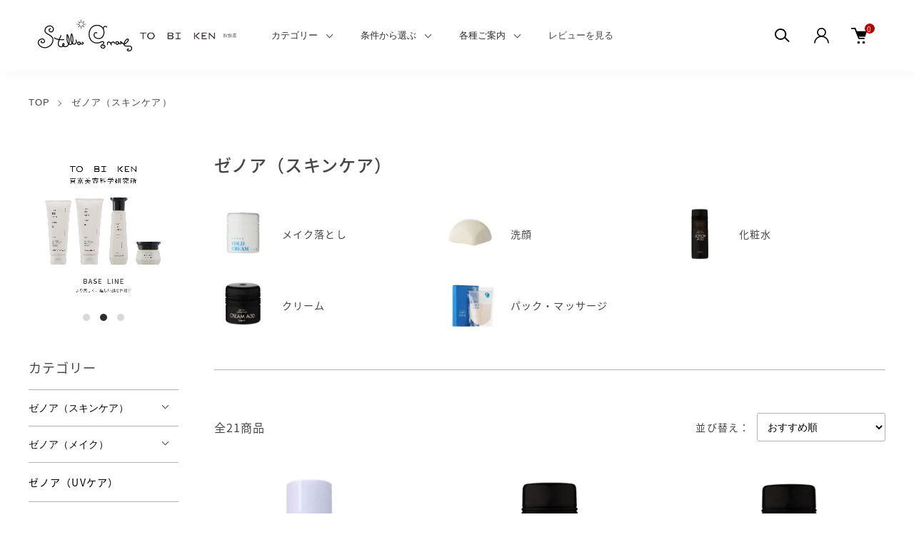

--- FILE ---
content_type: text/html; charset=EUC-JP
request_url: https://www.stellagray.com/?mode=cate&cbid=2455658&csid=0&page=1
body_size: 17961
content:
<!DOCTYPE html PUBLIC "-//W3C//DTD XHTML 1.0 Transitional//EN" "http://www.w3.org/TR/xhtml1/DTD/xhtml1-transitional.dtd">
<html xmlns:og="http://ogp.me/ns#" xmlns:fb="http://www.facebook.com/2008/fbml" xmlns:mixi="http://mixi-platform.com/ns#" xmlns="http://www.w3.org/1999/xhtml" xml:lang="ja" lang="ja" dir="ltr">
<head>
<meta http-equiv="content-type" content="text/html; charset=euc-jp" />
<meta http-equiv="X-UA-Compatible" content="IE=edge,chrome=1" />
<meta name="viewport" content="width=device-width,initial-scale=1">
<title>ゼノア（スキンケア） - 【ステラグレイ】  東京美容科学研究所 取扱店 オンラインショップ</title>
<meta name="Keywords" content="ゼノア（スキンケア）,ステラグレイ,ゼノア化粧品,ゼノア化粧料,ゼノア口コミ,店舗,正規販売店,通販,オンラインショップ,スキンケア,東京美容科学研究所,東美研,TO BI KEN,界面活性剤,新商品,弱酸性化粧水,弱酸性ローション,合成界面活性剤,ネットショップ,tobiken,とうびけん,TOBIKIEN,トウビケン,とびけん" />
<meta name="Description" content="ゼノア化粧品、TO BI KEN（東美研）の通販サイト。5,500円(税込)以上で送料無料です。16時までのご注文は当日配達いたします。" />
<meta name="Author" content="" />
<meta name="Copyright" content="" />
<meta http-equiv="content-style-type" content="text/css" />
<meta http-equiv="content-script-type" content="text/javascript" />
<link rel="stylesheet" href="https://www.stellagray.com/css/framework/colormekit.css" type="text/css" />
<link rel="stylesheet" href="https://www.stellagray.com/css/framework/colormekit-responsive.css" type="text/css" />
<link rel="stylesheet" href="https://img07.shop-pro.jp/PA01422/536/css/28/index.css?cmsp_timestamp=20251225234702" type="text/css" />
<link rel="stylesheet" href="https://img07.shop-pro.jp/PA01422/536/css/28/product_list.css?cmsp_timestamp=20251225234702" type="text/css" />

<link rel="alternate" type="application/rss+xml" title="rss" href="https://www.stellagray.com/?mode=rss" />
<link rel="shortcut icon" href="https://img07.shop-pro.jp/PA01422/536/favicon.ico?cmsp_timestamp=20251125185037" />
<script type="text/javascript" src="//ajax.googleapis.com/ajax/libs/jquery/1.11.0/jquery.min.js" ></script>
<meta property="og:title" content="ゼノア（スキンケア） - 【ステラグレイ】  東京美容科学研究所 取扱店 オンラインショップ" />
<meta property="og:description" content="ゼノア化粧品、TO BI KEN（東美研）の通販サイト。5,500円(税込)以上で送料無料です。16時までのご注文は当日配達いたします。" />
<meta property="og:url" content="https://www.stellagray.com?mode=cate&cbid=2455658&csid=0&page=1" />
<meta property="og:site_name" content="【ステラグレイ】  東京美容科学研究所 取扱店 オンラインショップ" />
<meta property="og:image" content="https://img07.shop-pro.jp/PA01422/536/category/2455658_0.jpg?cmsp_timestamp=20250115120444"/>
<!-- Global site tag (gtag.js) - Google Analytics -->
<script async src="https://www.googletagmanager.com/gtag/js?id=UA-8914228-1"></script>
<script>
  window.dataLayer = window.dataLayer || [];
  function gtag(){dataLayer.push(arguments);}
  gtag('js', new Date());

  gtag('config', 'UA-8914228-1');
</script>
<!-- Google Tag Manager -->
<script>(function(w,d,s,l,i){w[l]=w[l]||[];w[l].push({'gtm.start':
new Date().getTime(),event:'gtm.js'});var f=d.getElementsByTagName(s)[0],
j=d.createElement(s),dl=l!='dataLayer'?'&l='+l:'';j.async=true;j.src=
'https://www.googletagmanager.com/gtm.js?id='+i+dl;f.parentNode.insertBefore(j,f);
})(window,document,'script','dataLayer','GTM-P9ZQ6MW');</script>
<!-- End Google Tag Manager -->

<!-- Global site tag (gtag.js) - Google Ads: 982591329 -->
<script async src="https://www.googletagmanager.com/gtag/js?id=AW-982591329"></script>
<script>
  window.dataLayer = window.dataLayer || [];
  function gtag(){dataLayer.push(arguments);}
  gtag('js', new Date());

  gtag('config', 'AW-982591329');
</script>
<link rel="apple-touch-icon" href="https://img21.shop-pro.jp/PA01422/536/etc/touch-icon-iphone.png" />

<!-- AdSIST Tool --><!-- Facebook Pixel Code -->
<script nonce="RjbZEXTB">
!function(f,b,e,v,n,t,s){if(f.fbq)return;n=f.fbq=function(){n.callMethod?
n.callMethod.apply(n,arguments):n.queue.push(arguments)};if(!f._fbq)f._fbq=n;
n.push=n;n.loaded=!0;n.version='2.0';n.queue=[];t=b.createElement(e);t.async=!0;
t.src=v;s=b.getElementsByTagName(e)[0];s.parentNode.insertBefore(t,s)}(window,
document,'script','https://connect.facebook.net/en_US/fbevents.js');

fbq('init', '651086922792631');
fbq('track', "PageView");</script>
<noscript><img height="1" width="1" style="display:none"
src="https://www.facebook.com/tr?id=651086922792631&ev=PageView&noscript=1"
/></noscript>
<!-- End Facebook Pixel Code -->    <!-- Start Facebook Pixel EventCode AdSIST DYNAMIC -->
    <script type="text/javascript">
        var productID = getParam('pid')
        function getParam(name, url) {
            if (!url) {
                url = window.location.href;
            }
            name = name.replace(/[\[\]]/g, "$&");
            var regex = new RegExp("[?&]" + name + "(=([^&#]*)|&|#|$)");
            results = regex.exec(url);
            if (!results) {
                return null;
            }
            if (!results[2]) {
                return '';
            }
            return decodeURIComponent(results[2].replace(/\+/g, " "));
        }
        fbq('track', 'ViewContent', {
            content_ids: productID,
            content_type: 'product',
        });
    </script>
    <!-- End Facebook Pixel EventCode AdSIST DYNAMIC -->
<meta name="facebook-domain-verification" content="bba5x3f77iy3przhwn3wur03he4qnm" />
<script>
  var Colorme = {"page":"product_list","shop":{"account_id":"PA01422536","title":"\u3010\u30b9\u30c6\u30e9\u30b0\u30ec\u30a4\u3011  \u6771\u4eac\u7f8e\u5bb9\u79d1\u5b66\u7814\u7a76\u6240 \u53d6\u6271\u5e97 \u30aa\u30f3\u30e9\u30a4\u30f3\u30b7\u30e7\u30c3\u30d7"},"basket":{"total_price":0,"items":[]},"customer":{"id":null}};

  (function() {
    function insertScriptTags() {
      var scriptTagDetails = [{"src":"https:\/\/assets.buzzec.jp\/colorme\/tags\/gtm-wf7vkbqh_shop_1731900007.js","integrity":"sha384-tsv38H5SFBE14tEN42DM8eAv8OwkvDbSxQKkjSIW1+NhAhLinVQgU+SvNtgKbXDk"},{"src":"https:\/\/admin.u-komi.com\/api\/coloru_68a99be66d1a98.44139093\/shop_header.js","integrity":"sha384-xEX\/OPMBcGO1Ty4Bu5AYfgesKuBh4pU63SrL\/FApGfMjzXC29qtbyE9X4Tihuk2m"}];
      var entry = document.getElementsByTagName('script')[0];

      scriptTagDetails.forEach(function(tagDetail) {
        var script = document.createElement('script');

        script.type = 'text/javascript';
        script.src = tagDetail.src;
        script.async = true;

        if( tagDetail.integrity ) {
          script.integrity = tagDetail.integrity;
          script.setAttribute('crossorigin', 'anonymous');
        }

        entry.parentNode.insertBefore(script, entry);
      })
    }

    window.addEventListener('load', insertScriptTags, false);
  })();
</script>
<script async src="https://zen.one/analytics.js"></script>
</head>
<body>
<meta name="colorme-acc-payload" content="?st=1&pt=10028&ut=2455658,0&at=PA01422536&v=20260122203051&re=&cn=bf3f1ef28cc7c9925eaf791bd0223967" width="1" height="1" alt="" /><script>!function(){"use strict";Array.prototype.slice.call(document.getElementsByTagName("script")).filter((function(t){return t.src&&t.src.match(new RegExp("dist/acc-track.js$"))})).forEach((function(t){return document.body.removeChild(t)})),function t(c){var r=arguments.length>1&&void 0!==arguments[1]?arguments[1]:0;if(!(r>=c.length)){var e=document.createElement("script");e.onerror=function(){return t(c,r+1)},e.src="https://"+c[r]+"/dist/acc-track.js?rev=3",document.body.appendChild(e)}}(["acclog001.shop-pro.jp","acclog002.shop-pro.jp"])}();</script><link href="https://img.shop-pro.jp/tmpl_js/88/slick.css" rel="stylesheet" type="text/css">
<link href="https://img.shop-pro.jp/tmpl_js/88/slick-theme.css" rel="stylesheet" type="text/css">
<link href="https://img.shop-pro.jp/tmpl_js/88/magnific-popup.css" rel="stylesheet" type="text/css">
<link rel="stylesheet" href="//fonts.googleapis.com/earlyaccess/notosansjapanese.css">
<link href="https://cdnjs.cloudflare.com/ajax/libs/font-awesome/5.9.0/css/all.min.css" rel="stylesheet">

<div class="l-header is-product_list" id="js-header-scroll">
  <div class="l-header-main">
    <div class="l-header-main__in">
      <div class="l-header-logo">
        <h1 class="l-header-logo__img">	
          <a class="l-header-logo__txt" href="./">
            
			
         <img src="https://file003.shop-pro.jp/PA01422/536/images/common/logo_stellagray_tobiken.svg" width="300" />
          </a>
        </h1>
      </div>
      <div class="l-sp-header-cart-btn">
                <a href="https://www.stellagray.com/cart/proxy/basket?shop_id=PA01422536&shop_domain=stellagray.com" class="l-sp-header-cart-btn__link">
          <img src="https://img.shop-pro.jp/tmpl_img/87/icon-cart.svg" alt="カートを見る" />
          <span class="l-sp-header-cart-btn__count">
            0
          </span>
        </a>
              </div>
      <button class="l-menu-btn js-navi-open" aria-label="メニュー">
        <span></span>
        <span></span>
      </button>
    </div>
    
    <div class="l-main-navi">
      <div class="l-main-navi__overlay js-navi-close"></div>
      <div class="l-sp-header-search">
        <form action="https://www.stellagray.com/" method="GET" class="l-sp-header-search__form">
          <input type="hidden" name="mode" value="srh" />
          <div class="l-sp-header-search__input">
            <input type="text" name="keyword" placeholder="商品検索" />
          </div>
          <button class="l-sp-header-search__submit" type="submit">
            <img src="https://img.shop-pro.jp/tmpl_img/87/icon-search.svg" alt="送信" />
          </button>
        </form>
      </div>
      <ul class="l-main-navi-list">
                <li class="l-main-navi-list__item">
          <button class="l-main-navi-list__link js-toggle-btn">
            カテゴリー
          </button>
          <div class="l-dropdown-menu js-toggle-contents">
            <div class="u-container">
              <ul class="l-dropdown-menu-list">
                                <li class="l-dropdown-menu-list__item">
                  <a class="l-dropdown-menu-list__link" href="https://www.stellagray.com/?mode=cate&cbid=2455658&csid=0">
					  <img src="https://img07.shop-pro.jp/PA01422/536/category/2455658_0.jpg?cmsp_timestamp=20250115120444">ゼノア（スキンケア）</a>
                </li>
                                <li class="l-dropdown-menu-list__item">
                  <a class="l-dropdown-menu-list__link" href="https://www.stellagray.com/?mode=cate&cbid=2455659&csid=0">
					  <img src="https://img07.shop-pro.jp/PA01422/536/category/2455659_0.jpg?cmsp_timestamp=20250116130340">ゼノア（メイク）</a>
                </li>
                                <li class="l-dropdown-menu-list__item">
                  <a class="l-dropdown-menu-list__link" href="https://www.stellagray.com/?mode=cate&cbid=2455660&csid=0">
					  <img src="https://img07.shop-pro.jp/PA01422/536/category/2455660_0.jpg?cmsp_timestamp=20250807011601">ゼノア（UVケア）</a>
                </li>
                                <li class="l-dropdown-menu-list__item">
                  <a class="l-dropdown-menu-list__link" href="https://www.stellagray.com/?mode=cate&cbid=2455662&csid=0">
					  <img src="https://img07.shop-pro.jp/PA01422/536/category/2455662_0.jpg?cmsp_timestamp=20250116122118">ゼノア（ボディケア）</a>
                </li>
                                <li class="l-dropdown-menu-list__item">
                  <a class="l-dropdown-menu-list__link" href="https://www.stellagray.com/?mode=cate&cbid=2455661&csid=0">
					  <img src="https://img07.shop-pro.jp/PA01422/536/category/2455661_0.jpg?cmsp_timestamp=20250116125053">ゼノア（ヘアケア）</a>
                </li>
                                <li class="l-dropdown-menu-list__item">
                  <a class="l-dropdown-menu-list__link" href="https://www.stellagray.com/?mode=cate&cbid=2843727&csid=0">
					  <img src="https://img07.shop-pro.jp/PA01422/536/category/2843727_0.jpg?cmsp_timestamp=20250116122356">東美研（メイク落とし）</a>
                </li>
                                <li class="l-dropdown-menu-list__item">
                  <a class="l-dropdown-menu-list__link" href="https://www.stellagray.com/?mode=cate&cbid=2843728&csid=0">
					  <img src="https://img07.shop-pro.jp/PA01422/536/category/2843728_0.jpg?cmsp_timestamp=20251125184658">東美研（洗顔料）</a>
                </li>
                                <li class="l-dropdown-menu-list__item">
                  <a class="l-dropdown-menu-list__link" href="https://www.stellagray.com/?mode=cate&cbid=2843729&csid=0">
					  <img src="https://img07.shop-pro.jp/PA01422/536/category/2843729_0.jpg?cmsp_timestamp=20250116122653">東美研（化粧水）</a>
                </li>
                                <li class="l-dropdown-menu-list__item">
                  <a class="l-dropdown-menu-list__link" href="https://www.stellagray.com/?mode=cate&cbid=2938993&csid=0">
					  <img src="https://img07.shop-pro.jp/PA01422/536/category/2938993_0.jpg?cmsp_timestamp=20250116122752">東美研（クリーム）</a>
                </li>
                                <li class="l-dropdown-menu-list__item">
                  <a class="l-dropdown-menu-list__link" href="https://www.stellagray.com/?mode=cate&cbid=2974178&csid=0">
					  <img src="https://img07.shop-pro.jp/PA01422/536/category/2974178_0.jpg?cmsp_timestamp=20251127142753">東美研（パック・マッサージ）</a>
                </li>
                                <li class="l-dropdown-menu-list__item">
                  <a class="l-dropdown-menu-list__link" href="https://www.stellagray.com/?mode=cate&cbid=2455860&csid=0">
					  <img src="https://img07.shop-pro.jp/PA01422/536/category/2455860_0.png?cmsp_timestamp=20251122222325">その他（石けん・コットン等）</a>
                </li>
                              </ul>
            </div>
          </div>
        </li>
                        <li class="l-main-navi-list__item">
          <button class="l-main-navi-list__link js-toggle-btn">
           条件から選ぶ
          </button>
          <div class="l-dropdown-menu js-toggle-contents">
            <div class="u-container">
              <ul class="l-dropdown-menu-list">
                                <li class="l-dropdown-menu-list__item">
                  <a class="l-dropdown-menu-list__link" href="https://www.stellagray.com/?mode=grp&gid=2975190">ブランドから選ぶ</a>
                </li>
                                <li class="l-dropdown-menu-list__item">
                  <a class="l-dropdown-menu-list__link" href="https://www.stellagray.com/?mode=grp&gid=1940215">肌の悩みから選ぶ</a>
                </li>
                              </ul>
            </div>
          </div>
        </li>
                        <li class="l-main-navi-list__item">
          <button class="l-main-navi-list__link js-toggle-btn">
            各種ご案内
          </button>
          <div class="l-dropdown-menu js-toggle-contents">
            <div class="u-container">
              <ul class="l-dropdown-menu-list">
                                <li class="l-dropdown-menu-list__item">
                  <a class="l-dropdown-menu-list__link" href="https://www.stellagray.com/?mode=f1">東京美容科学研究所について</a>
                </li>
                                <li class="l-dropdown-menu-list__item">
                  <a class="l-dropdown-menu-list__link" href="https://www.stellagray.com/?mode=f2">ステラグレイ について</a>
                </li>
                                <li class="l-dropdown-menu-list__item">
                  <a class="l-dropdown-menu-list__link" href="https://www.stellagray.com/?mode=f3">よくあるご質問</a>
                </li>
                                <li class="l-dropdown-menu-list__item">
                  <a class="l-dropdown-menu-list__link" href="https://www.stellagray.com/?mode=f28">特集記事一覧</a>
                </li>
                                <li class="l-dropdown-menu-list__item">
                  <a class="l-dropdown-menu-list__link" href="https://www.stellagray.com/?mode=f72">支払い方法について</a>
                </li>
                                <li class="l-dropdown-menu-list__item">
                  <a class="l-dropdown-menu-list__link" href="https://www.stellagray.com/?mode=f82">商品レビュー</a>
                </li>
                              </ul>
            </div>
          </div>
        </li>
		 <li class="l-main-navi-list__item">
			  <button class="l-main-navi-list__link_noarrow"><a href="https://www.stellagray.com/?mode=f82">レビューを見る</a></button></li>
        		
      </ul>
      
      <div class="l-header-help">
        <div class="l-header-search">
          <button class="l-header-search__btn l-header-help__btn js-search-btn" type="button">
            <img src="https://img.shop-pro.jp/tmpl_img/87/icon-search.svg" alt="検索" />
          </button>
          <div class="l-header-search__contents js-search-contents">
            <div class="l-header-search__overlay"></div>
            <form action="https://www.stellagray.com/" method="GET" class="l-header-search__form">
              <input type="hidden" name="mode" value="srh" />
              <div class="l-header-search__input">
                <input type="text" name="keyword" placeholder="商品検索" />
              </div>
              <button class="l-header-search__submit" type="submit">
                <img src="https://img.shop-pro.jp/tmpl_img/87/icon-search.svg" alt="送信" />
              </button>
            </form>
          </div>
        </div>
        <div class="l-header-account">
          <button class="l-header-account__btn l-header-help__btn js-toggle-btn">
            <img src="https://img.shop-pro.jp/tmpl_img/87/icon-user.svg" alt="アカウント" />
          </button>
          <div class="l-dropdown-menu js-toggle-contents">
            <div class="u-container">
              <ul class="l-header-account-list">
                <li class="l-header-account-list__item">
                  <a class="l-header-account-list__link" href="https://www.stellagray.com/?mode=myaccount">マイアカウント</a>
                </li>
                                                                <li class="l-header-account-list__item">
                  <a class="l-header-account-list__link" href="https://www.stellagray.com/customer/signup/new">新規会員登録</a>
                </li>
                                <li class="l-header-account-list__item">
                  <a class="l-header-account-list__link" href="https://www.stellagray.com/?mode=login&shop_back_url=https%3A%2F%2Fwww.stellagray.com%2F">ログイン</a>
                </li>
                                              </ul>
            </div>
          </div>
        </div>
        <div class="l-header-cart">
                    <a href="https://www.stellagray.com/cart/proxy/basket?shop_id=PA01422536&shop_domain=stellagray.com" class="l-header-cart-btn">
            <img src="https://img.shop-pro.jp/tmpl_img/87/icon-cart.svg" alt="カートを見る" />
            <span class="l-header-cart-btn__count">
              0
            </span>
          </a>
                  </div>
      </div>
      
      
      <div class="l-sp-header-help">
        <div class="l-sp-header-help-box">
          <h3 class="l-sp-header-help__ttl">
            アカウント
          </h3>
          <ul class="l-sp-header-help-list">
            <li class="l-sp-header-help-list__item">
              <a class="l-sp-header-help-list__link" href="https://www.stellagray.com/?mode=myaccount">マイアカウント</a>
            </li>
                                                <li class="l-sp-header-help-list__item">
              <a class="l-sp-header-help-list__link" href="https://www.stellagray.com/customer/signup/new">新規会員登録</a>
            </li>
                        <li class="l-sp-header-help-list__item">
              <a class="l-sp-header-help-list__link" href="https://www.stellagray.com/?mode=login&shop_back_url=https%3A%2F%2Fwww.stellagray.com%2F">ログイン</a>
            </li>
                                    <li class="l-sp-header-help-list__item">
              <a class="l-sp-header-help-list__link" href="https://www.stellagray.com/cart/proxy/basket?shop_id=PA01422536&shop_domain=stellagray.com"></a>
            </li>
          </ul>
        </div>
        <div class="l-sp-header-help-box">
          <h3 class="l-sp-header-help__ttl">
            ショッピングガイド
          </h3>
          <ul class="l-sp-header-help-list">
            <li class="l-sp-header-help-list__item">
              <a class="l-sp-header-help-list__link" href="https://www.stellagray.com/?mode=sk">配送・送料について</a>
            </li>
            <li class="l-sp-header-help-list__item">
              <a class="l-sp-header-help-list__link" href="https://www.stellagray.com/?mode=sk#return">返品について</a>
            </li>
            <li class="l-sp-header-help-list__item">
              <a class="l-sp-header-help-list__link" href="https://www.stellagray.com/?mode=sk#payment">お支払い方法について</a>
            </li>
            <li class="l-sp-header-help-list__item">
              <a class="l-sp-header-help-list__link" href="https://www.stellagray.com/?mode=sk#info">特定商取引法に基づく表記</a>
            </li>
            <li class="l-sp-header-help-list__item">
              <a class="l-sp-header-help-list__link" href="https://www.stellagray.com/?mode=privacy">プライバシーポリシー</a>
            </li>
            <li class="l-sp-header-help-list__item">
              <a class="l-sp-header-help-list__link" href="https://stellagray.shop-pro.jp/customer/inquiries/new">お問い合わせ</a>
            </li>
          </ul>
        </div>
        
        <ul class="l-sp-header-sns-list">
                    <li class="l-sp-header-sns-list__item">
            <a href="https://instagram.com/stellagray_skincare" target="_blank">
              <i class="icon-lg-b icon-instagram" aria-label="instagram"></i>
            </a>
          </li>
                              <li class="l-sp-header-sns-list__item">
            <a href="https://facebook.com/stellagray2003" target="_blank">
              <i class="icon-lg-b icon-facebook" aria-label="Facebook"></i>
            </a>
          </li>
                                      </ul>
        
      </div>
      
    </div>
    
    <div class="l-sp-main-navi__overlay"></div>
    
  </div>
</div>





<div class="l-main is-product_list">
  <div class="c-breadcrumbs u-container">
    <ul class="c-breadcrumbs-list">
      <li class="c-breadcrumbs-list__item">
        <a class="c-breadcrumbs-list__link" href="./">TOP</a>
      </li>
                              <li class="c-breadcrumbs-list__item">
        <a href="?mode=cate&cbid=2455658&csid=0">
          ゼノア（スキンケア）
        </a>
      </li>
                                                                                  </ul>
  </div>
  
  <div class="l-contents-wrap u-container">
    <div class="l-contents-main">
            <div class="p-category">
  <h2 class="p-category__ttl">     ゼノア（スキンケア）
     </h2>
   
   
   
   
   
   
  
   
    <h3 class="u-visually-hidden"> カテゴリー一覧 </h3>
  <ul class="p-category-list u-opa">
        <li class="p-category-list__item"> <a class="p-category-list__link js-matchHeight" href="?mode=cate&cbid=2455658&csid=1">       <div class="p-category-list__img u-square-img"> <img src="https://img07.shop-pro.jp/PA01422/536/category/2455658_1.jpg?cmsp_timestamp=20241108113544" alt="メイク落とし" /> </div>
            <div class="p-category-list__name"> メイク落とし </div>
      </a> </li>
        <li class="p-category-list__item"> <a class="p-category-list__link js-matchHeight" href="?mode=cate&cbid=2455658&csid=2">       <div class="p-category-list__img u-square-img"> <img src="https://img07.shop-pro.jp/PA01422/536/category/2455658_2.jpg?cmsp_timestamp=20231117131424" alt="洗顔" /> </div>
            <div class="p-category-list__name"> 洗顔 </div>
      </a> </li>
        <li class="p-category-list__item"> <a class="p-category-list__link js-matchHeight" href="?mode=cate&cbid=2455658&csid=3">       <div class="p-category-list__img u-square-img"> <img src="https://img07.shop-pro.jp/PA01422/536/category/2455658_3.jpg?cmsp_timestamp=20241108113842" alt="化粧水" /> </div>
            <div class="p-category-list__name"> 化粧水 </div>
      </a> </li>
        <li class="p-category-list__item"> <a class="p-category-list__link js-matchHeight" href="?mode=cate&cbid=2455658&csid=4">       <div class="p-category-list__img u-square-img"> <img src="https://img07.shop-pro.jp/PA01422/536/category/2455658_4.jpg?cmsp_timestamp=20241108113941" alt="クリーム" /> </div>
            <div class="p-category-list__name"> クリーム </div>
      </a> </li>
        <li class="p-category-list__item"> <a class="p-category-list__link js-matchHeight" href="?mode=cate&cbid=2455658&csid=5">       <div class="p-category-list__img u-square-img"> <img src="https://img07.shop-pro.jp/PA01422/536/category/2455658_5.jpg?cmsp_timestamp=20241114115303" alt="パック・マッサージ" /> </div>
            <div class="p-category-list__name"> パック・マッサージ </div>
      </a> </li>
      </ul>
   
   
   
   
   
  
    <div class="p-item-list-head">
    <div class="p-item-list-num"> 全21商品 </div>
    
    <div class="p-item-sort">
      <div class="p-item-sort__ttl"> 並び替え： </div>
      <select class="p-item-sort__select js-sort-switch">
                <option value="" selected>おすすめ順</option>
                 <option value="?mode=cate&cbid=2455658&csid=0&sort=p">価格順</option>
                 <option value="?mode=cate&cbid=2455658&csid=0&sort=n">新着順</option>
              </select>
    </div>
     
  </div>
   
  
  
  <ul class="c-item-list u-opa">
        <li class="c-item-list__item fadeIn fromBottom">
      <div class="c-item-list__img u-square-img"> <a href="?pid=135205377">  <img src="https://img07.shop-pro.jp/PA01422/536/product/135205377_th.jpg?cmsp_timestamp=20220719184756" alt="ゼノア　ＫＢローションα" />  </a> <button class="c-item-list__btn" type="button"  data-favorite-button-selector="DOMSelector" data-product-id="135205377" data-added-class="is-added">
        <svg role="img" aria-hidden="true">
          <use xlink:href="#heart"></use>
        </svg>
        </button>
      </div>
      <div class="c-item-list__txt">
        <div class="c-item-list__ttl"> <a href="?pid=135205377"> ゼノア　ＫＢローションα </a> </div>
                                <div class="c-item-list__price">           3,520円(税込)
                     </div>
         </div>
    </li>
        <li class="c-item-list__item fadeIn fromBottom">
      <div class="c-item-list__img u-square-img"> <a href="?pid=135205421">  <img src="https://img07.shop-pro.jp/PA01422/536/product/135205421_th.jpg?cmsp_timestamp=20181001121551" alt="ゼノア　ローションＡー３０" />  </a> <button class="c-item-list__btn" type="button"  data-favorite-button-selector="DOMSelector" data-product-id="135205421" data-added-class="is-added">
        <svg role="img" aria-hidden="true">
          <use xlink:href="#heart"></use>
        </svg>
        </button>
      </div>
      <div class="c-item-list__txt">
        <div class="c-item-list__ttl"> <a href="?pid=135205421"> ゼノア　ローションＡー３０ </a> </div>
                                <div class="c-item-list__price">           4,950円(税込)
                     </div>
         </div>
    </li>
        <li class="c-item-list__item fadeIn fromBottom">
      <div class="c-item-list__img u-square-img"> <a href="?pid=135205506">  <img src="https://img07.shop-pro.jp/PA01422/536/product/135205506_th.jpg?cmsp_timestamp=20181001121711" alt="ゼノア　ローションＡー３０アルファ販売終了（後継商品はこちら&lt;i class=&quot;fas fa-arrow-circle-down&quot;&gt;&lt;/i&gt;）" />  </a> <button class="c-item-list__btn" type="button"  data-favorite-button-selector="DOMSelector" data-product-id="135205506" data-added-class="is-added">
        <svg role="img" aria-hidden="true">
          <use xlink:href="#heart"></use>
        </svg>
        </button>
      </div>
      <div class="c-item-list__txt">
        <div class="c-item-list__ttl"> <a href="?pid=135205506"> ゼノア　ローションＡー３０アルファ販売終了（後継商品はこちら<i class="fas fa-arrow-circle-down"></i>） </a> </div>
                        <div class="c-item-list__price"> 4,950円(税込) <span class="c-item-list__soldout">売り切れ</span> </div>
         </div>
    </li>
        <li class="c-item-list__item fadeIn fromBottom">
      <div class="c-item-list__img u-square-img"> <a href="?pid=135205602">  <img src="https://img07.shop-pro.jp/PA01422/536/product/135205602_th.jpg?cmsp_timestamp=20221119141555" alt="ゼノア　ローションＵー１販売終了（後継商品はこちら&lt;i class=&quot;fas fa-arrow-circle-down&quot;&gt;&lt;/i&gt;）" />  </a> <button class="c-item-list__btn" type="button"  data-favorite-button-selector="DOMSelector" data-product-id="135205602" data-added-class="is-added">
        <svg role="img" aria-hidden="true">
          <use xlink:href="#heart"></use>
        </svg>
        </button>
      </div>
      <div class="c-item-list__txt">
        <div class="c-item-list__ttl"> <a href="?pid=135205602"> ゼノア　ローションＵー１販売終了（後継商品はこちら<i class="fas fa-arrow-circle-down"></i>） </a> </div>
                        <div class="c-item-list__price"> 8,030円(税込) <span class="c-item-list__soldout">売り切れ</span> </div>
         </div>
    </li>
        <li class="c-item-list__item fadeIn fromBottom">
      <div class="c-item-list__img u-square-img"> <a href="?pid=135185024">  <img src="https://img07.shop-pro.jp/PA01422/536/product/135185024_th.jpg?cmsp_timestamp=20180916154245" alt="ゼノア　コールドクリーム（無水型）" />  </a> <button class="c-item-list__btn" type="button"  data-favorite-button-selector="DOMSelector" data-product-id="135185024" data-added-class="is-added">
        <svg role="img" aria-hidden="true">
          <use xlink:href="#heart"></use>
        </svg>
        </button>
      </div>
      <div class="c-item-list__txt">
        <div class="c-item-list__ttl"> <a href="?pid=135185024"> ゼノア　コールドクリーム（無水型） </a> </div>
                                <div class="c-item-list__price">           3,850円(税込)
                     </div>
         </div>
    </li>
        <li class="c-item-list__item fadeIn fromBottom">
      <div class="c-item-list__img u-square-img"> <a href="?pid=135204896">  <img src="https://img07.shop-pro.jp/PA01422/536/product/135204896_th.jpg?cmsp_timestamp=20180917142109" alt="【TO BI KEN（トービケン）クリームソープ】　※旧ゼノア　クリームソープ" />  </a> <button class="c-item-list__btn" type="button"  data-favorite-button-selector="DOMSelector" data-product-id="135204896" data-added-class="is-added">
        <svg role="img" aria-hidden="true">
          <use xlink:href="#heart"></use>
        </svg>
        </button>
      </div>
      <div class="c-item-list__txt">
        <div class="c-item-list__ttl"> <a href="?pid=135204896"> 【TO BI KEN（トービケン）クリームソープ】　※旧ゼノア　クリームソープ </a> </div>
                                <div class="c-item-list__price">           1,100円(税込)
                     </div>
         </div>
    </li>
        <li class="c-item-list__item fadeIn fromBottom">
      <div class="c-item-list__img u-square-img"> <a href="?pid=135213301">  <img src="https://img07.shop-pro.jp/PA01422/536/product/135213301_th.jpg?cmsp_timestamp=20221108211139" alt="ゼノア　クリームＡー３０" />  </a> <button class="c-item-list__btn" type="button"  data-favorite-button-selector="DOMSelector" data-product-id="135213301" data-added-class="is-added">
        <svg role="img" aria-hidden="true">
          <use xlink:href="#heart"></use>
        </svg>
        </button>
      </div>
      <div class="c-item-list__txt">
        <div class="c-item-list__ttl"> <a href="?pid=135213301"> ゼノア　クリームＡー３０ </a> </div>
                                <div class="c-item-list__price">           8,470円(税込)
                     </div>
         </div>
    </li>
        <li class="c-item-list__item fadeIn fromBottom">
      <div class="c-item-list__img u-square-img"> <a href="?pid=135256034">  <img src="https://img07.shop-pro.jp/PA01422/536/product/135256034_th.jpg?cmsp_timestamp=20180919010539" alt="ゼノア　ソフトパック" />  </a> <button class="c-item-list__btn" type="button"  data-favorite-button-selector="DOMSelector" data-product-id="135256034" data-added-class="is-added">
        <svg role="img" aria-hidden="true">
          <use xlink:href="#heart"></use>
        </svg>
        </button>
      </div>
      <div class="c-item-list__txt">
        <div class="c-item-list__ttl"> <a href="?pid=135256034"> ゼノア　ソフトパック </a> </div>
                                <div class="c-item-list__price">           3,300円(税込)
                     </div>
         </div>
    </li>
        <li class="c-item-list__item fadeIn fromBottom">
      <div class="c-item-list__img u-square-img"> <a href="?pid=135137260">  <img src="https://img07.shop-pro.jp/PA01422/536/product/135137260_th.jpg?cmsp_timestamp=20180915234126" alt="ゼノア　コールドクリーム ＮＡＮ販売終了（後継商品はこちら&lt;i class=&quot;fas fa-arrow-circle-down&quot;&gt;&lt;/i&gt;）" />  </a> <button class="c-item-list__btn" type="button"  data-favorite-button-selector="DOMSelector" data-product-id="135137260" data-added-class="is-added">
        <svg role="img" aria-hidden="true">
          <use xlink:href="#heart"></use>
        </svg>
        </button>
      </div>
      <div class="c-item-list__txt">
        <div class="c-item-list__ttl"> <a href="?pid=135137260"> ゼノア　コールドクリーム ＮＡＮ販売終了（後継商品はこちら<i class="fas fa-arrow-circle-down"></i>） </a> </div>
                        <div class="c-item-list__price"> 2,530円(税込) <span class="c-item-list__soldout">売り切れ</span> </div>
         </div>
    </li>
        <li class="c-item-list__item fadeIn fromBottom">
      <div class="c-item-list__img u-square-img"> <a href="?pid=135205146">  <img src="https://img07.shop-pro.jp/PA01422/536/product/135205146_th.jpg?cmsp_timestamp=20180917144015" alt="ゼノア　洗い粉（ソフトパック）" />  </a> <button class="c-item-list__btn" type="button"  data-favorite-button-selector="DOMSelector" data-product-id="135205146" data-added-class="is-added">
        <svg role="img" aria-hidden="true">
          <use xlink:href="#heart"></use>
        </svg>
        </button>
      </div>
      <div class="c-item-list__txt">
        <div class="c-item-list__ttl"> <a href="?pid=135205146"> ゼノア　洗い粉（ソフトパック） </a> </div>
                                <div class="c-item-list__price">           3,300円(税込)
                     </div>
         </div>
    </li>
        <li class="c-item-list__item fadeIn fromBottom">
      <div class="c-item-list__img u-square-img"> <a href="?pid=135213370">  <img src="https://img07.shop-pro.jp/PA01422/536/product/135213370_th.jpg?cmsp_timestamp=20230820203002" alt="ゼノア　ビューティシールド" />  </a> <button class="c-item-list__btn" type="button"  data-favorite-button-selector="DOMSelector" data-product-id="135213370" data-added-class="is-added">
        <svg role="img" aria-hidden="true">
          <use xlink:href="#heart"></use>
        </svg>
        </button>
      </div>
      <div class="c-item-list__txt">
        <div class="c-item-list__ttl"> <a href="?pid=135213370"> ゼノア　ビューティシールド </a> </div>
                                <div class="c-item-list__price">           2,530円(税込)
                     </div>
         </div>
    </li>
        <li class="c-item-list__item fadeIn fromBottom">
      <div class="c-item-list__img u-square-img"> <a href="?pid=135255971">  <img src="https://img07.shop-pro.jp/PA01422/536/product/135255971_th.jpg?cmsp_timestamp=20181002235004" alt="ゼノア　ハイパック" />  </a> <button class="c-item-list__btn" type="button"  data-favorite-button-selector="DOMSelector" data-product-id="135255971" data-added-class="is-added">
        <svg role="img" aria-hidden="true">
          <use xlink:href="#heart"></use>
        </svg>
        </button>
      </div>
      <div class="c-item-list__txt">
        <div class="c-item-list__ttl"> <a href="?pid=135255971"> ゼノア　ハイパック </a> </div>
                                <div class="c-item-list__price">           4,180円(税込)
                     </div>
         </div>
    </li>
        <li class="c-item-list__item fadeIn fromBottom">
      <div class="c-item-list__img u-square-img"> <a href="?pid=135149482">  <img src="https://img07.shop-pro.jp/PA01422/536/product/135149482_th.jpg?cmsp_timestamp=20180915233834" alt="ゼノア　コールドクリームクラシック販売終了（後継商品はこちら&lt;i class=&quot;fas fa-arrow-circle-down&quot;&gt;&lt;/i&gt;）" />  </a> <button class="c-item-list__btn" type="button"  data-favorite-button-selector="DOMSelector" data-product-id="135149482" data-added-class="is-added">
        <svg role="img" aria-hidden="true">
          <use xlink:href="#heart"></use>
        </svg>
        </button>
      </div>
      <div class="c-item-list__txt">
        <div class="c-item-list__ttl"> <a href="?pid=135149482"> ゼノア　コールドクリームクラシック販売終了（後継商品はこちら<i class="fas fa-arrow-circle-down"></i>） </a> </div>
                        <div class="c-item-list__price"> 2,530円(税込) <span class="c-item-list__soldout">売り切れ</span> </div>
         </div>
    </li>
        <li class="c-item-list__item fadeIn fromBottom">
      <div class="c-item-list__img u-square-img"> <a href="?pid=135151185">  <img src="https://img07.shop-pro.jp/PA01422/536/product/135151185_th.jpg?cmsp_timestamp=20180914211038" alt="ゼノア　びがんこ販売終了（後継商品はこちら&lt;i class=&quot;fas fa-arrow-circle-down&quot;&gt;&lt;/i&gt;）" />  </a> <button class="c-item-list__btn" type="button"  data-favorite-button-selector="DOMSelector" data-product-id="135151185" data-added-class="is-added">
        <svg role="img" aria-hidden="true">
          <use xlink:href="#heart"></use>
        </svg>
        </button>
      </div>
      <div class="c-item-list__txt">
        <div class="c-item-list__ttl"> <a href="?pid=135151185"> ゼノア　びがんこ販売終了（後継商品はこちら<i class="fas fa-arrow-circle-down"></i>） </a> </div>
                        <div class="c-item-list__price"> 1,650円(税込) <span class="c-item-list__soldout">売り切れ</span> </div>
         </div>
    </li>
      </ul>
   
   
  
  
  <div class="c-pager">
    <div class="c-pager__total"> 全<span>21</span>商品中 <span>1 - 14</span>表示 </div>
    <ul class="c-pager-list">
      <li class="c-pager-list__item is-visible">  <span class="c-pager-list__link is-prev is-disabled"> 前へ </span>  </li>
                        <li class="c-pager-list__item is-visible"> <span class="c-pager-list__link is-disabled is-current"> 1 <span class="c-pager-list__page">ページ目</span> </span> </li>
                                    <li class="c-pager-list__item"> <a href="?mode=cate&cbid=2455658&csid=0&page=2" class="c-pager-list__link"> 2 </a> </li>
                        <li class="c-pager-list__item is-visible">  <a href="?mode=cate&cbid=2455658&csid=0&page=2" class="c-pager-list__link is-next"> 次へ </a>  </li>
    </ul>
  </div>
   
   
   
   
   
   
   
   
   </div>    </div>
    
        <div class="l-contents-side">
      <div class="l-side-slider u-opa js-side-slider">
		 <!--div class="l-side-slider__item">
          <a class="l-side-slider__link" href="https://www.stellagray.com/?mode=f59">
            <img src="https://file003.shop-pro.jp/PA01422/536/images/top/slide_xmas_sp.png" alt="">
          </a>
        </div-->
        <div class="l-side-slider__item">
          <a class="l-side-slider__link" href="https://www.stellagray.com/?mode=grp&gid=3038706">
            <img src="https://file003.shop-pro.jp/PA01422/536/images/common/bnr_tobiken_care.jpg" alt="">
          </a>
        </div>
        <div class="l-side-slider__item">
          <a class="l-side-slider__link" href="https://www.stellagray.com/?mode=grp&gid=3038722">
            <img src="https://file003.shop-pro.jp/PA01422/536/images/common/bnr_tobiken_base.jpg" alt="">
          </a>
        </div>
        <div class="l-side-slider__item">
          <a class="l-side-slider__link" href="https://www.stellagray.com/?mode=grp&gid=3038727">
            <img src="https://file003.shop-pro.jp/PA01422/536/images/common/bnr_tobiken_advance.jpg" alt="">
          </a>
        </div>

      </div>
      
      
                  <div class="l-side-navi">
        <h3 class="l-side-navi__ttl">
          カテゴリー
        </h3>
        <ul class="l-side-navi-list">
                    <li class="l-side-navi-list__item">
                        <button class="l-side-navi-list__link js-side-toggle__btn">
              ゼノア（スキンケア）
            </button>
                                                <ul class="l-side-navi-sub-list js-side-toggle__contents">
              <li class="l-side-navi-sub-list__item">
                <a href="https://www.stellagray.com/?mode=cate&cbid=2455658&csid=0" class="l-side-navi-sub-list__link">
                  全てのゼノア（スキンケア）
                </a>
              </li>
                            <li class="l-side-navi-sub-list__item">
                <a href="https://www.stellagray.com/?mode=cate&cbid=2455658&csid=1" class="l-side-navi-sub-list__link">
                  メイク落とし
                </a>
              </li>
                                                    <li class="l-side-navi-sub-list__item">
                <a href="https://www.stellagray.com/?mode=cate&cbid=2455658&csid=2" class="l-side-navi-sub-list__link">
                  洗顔
                </a>
              </li>
                                                    <li class="l-side-navi-sub-list__item">
                <a href="https://www.stellagray.com/?mode=cate&cbid=2455658&csid=3" class="l-side-navi-sub-list__link">
                  化粧水
                </a>
              </li>
                                                    <li class="l-side-navi-sub-list__item">
                <a href="https://www.stellagray.com/?mode=cate&cbid=2455658&csid=4" class="l-side-navi-sub-list__link">
                  クリーム
                </a>
              </li>
                                                    <li class="l-side-navi-sub-list__item">
                <a href="https://www.stellagray.com/?mode=cate&cbid=2455658&csid=5" class="l-side-navi-sub-list__link">
                  パック・マッサージ
                </a>
              </li>
                          </ul>
                                  </li>
                    <li class="l-side-navi-list__item">
                        <button class="l-side-navi-list__link js-side-toggle__btn">
              ゼノア（メイク）
            </button>
                                                <ul class="l-side-navi-sub-list js-side-toggle__contents">
              <li class="l-side-navi-sub-list__item">
                <a href="https://www.stellagray.com/?mode=cate&cbid=2455659&csid=0" class="l-side-navi-sub-list__link">
                  全てのゼノア（メイク）
                </a>
              </li>
                            <li class="l-side-navi-sub-list__item">
                <a href="https://www.stellagray.com/?mode=cate&cbid=2455659&csid=1" class="l-side-navi-sub-list__link">
                  ファンデーション・パウダー
                </a>
              </li>
                                                    <li class="l-side-navi-sub-list__item">
                <a href="https://www.stellagray.com/?mode=cate&cbid=2455659&csid=2" class="l-side-navi-sub-list__link">
                  チーク・ハイライト
                </a>
              </li>
                                                    <li class="l-side-navi-sub-list__item">
                <a href="https://www.stellagray.com/?mode=cate&cbid=2455659&csid=3" class="l-side-navi-sub-list__link">
                  アイメイク
                </a>
              </li>
                                                    <li class="l-side-navi-sub-list__item">
                <a href="https://www.stellagray.com/?mode=cate&cbid=2455659&csid=4" class="l-side-navi-sub-list__link">
                  口紅・リップクリーム
                </a>
              </li>
                                                    <li class="l-side-navi-sub-list__item">
                <a href="https://www.stellagray.com/?mode=cate&cbid=2455659&csid=6" class="l-side-navi-sub-list__link">
                  化粧小物
                </a>
              </li>
                          </ul>
                                  </li>
                    <li class="l-side-navi-list__item">
                        <a class="l-side-navi-list__link is-link" href="https://www.stellagray.com/?mode=cate&cbid=2455660&csid=0">
              ゼノア（UVケア）
            </a>
                                  </li>
                    <li class="l-side-navi-list__item">
                        <a class="l-side-navi-list__link is-link" href="https://www.stellagray.com/?mode=cate&cbid=2455662&csid=0">
              ゼノア（ボディケア）
            </a>
                                  </li>
                    <li class="l-side-navi-list__item">
                        <a class="l-side-navi-list__link is-link" href="https://www.stellagray.com/?mode=cate&cbid=2455661&csid=0">
              ゼノア（ヘアケア）
            </a>
                                  </li>
                    <li class="l-side-navi-list__item">
                        <a class="l-side-navi-list__link is-link" href="https://www.stellagray.com/?mode=cate&cbid=2843727&csid=0">
              東美研（メイク落とし）
            </a>
                                  </li>
                    <li class="l-side-navi-list__item">
                        <a class="l-side-navi-list__link is-link" href="https://www.stellagray.com/?mode=cate&cbid=2843728&csid=0">
              東美研（洗顔料）
            </a>
                                  </li>
                    <li class="l-side-navi-list__item">
                        <a class="l-side-navi-list__link is-link" href="https://www.stellagray.com/?mode=cate&cbid=2843729&csid=0">
              東美研（化粧水）
            </a>
                                  </li>
                    <li class="l-side-navi-list__item">
                        <a class="l-side-navi-list__link is-link" href="https://www.stellagray.com/?mode=cate&cbid=2938993&csid=0">
              東美研（クリーム）
            </a>
                                  </li>
                    <li class="l-side-navi-list__item">
                        <a class="l-side-navi-list__link is-link" href="https://www.stellagray.com/?mode=cate&cbid=2974178&csid=0">
              東美研（パック・マッサージ）
            </a>
                                  </li>
                    <li class="l-side-navi-list__item">
                        <button class="l-side-navi-list__link js-side-toggle__btn">
              その他（石けん・コットン等）
            </button>
                                                <ul class="l-side-navi-sub-list js-side-toggle__contents">
              <li class="l-side-navi-sub-list__item">
                <a href="https://www.stellagray.com/?mode=cate&cbid=2455860&csid=0" class="l-side-navi-sub-list__link">
                  全てのその他（石けん・コットン等）
                </a>
              </li>
                            <li class="l-side-navi-sub-list__item">
                <a href="https://www.stellagray.com/?mode=cate&cbid=2455860&csid=10" class="l-side-navi-sub-list__link">
                  化粧小物（コットン・泡立てネット・タオル等）
                </a>
              </li>
                                                    <li class="l-side-navi-sub-list__item">
                <a href="https://www.stellagray.com/?mode=cate&cbid=2455860&csid=11" class="l-side-navi-sub-list__link">
                  重曹せっけん
                </a>
              </li>
                                                    <li class="l-side-navi-sub-list__item">
                <a href="https://www.stellagray.com/?mode=cate&cbid=2455860&csid=6" class="l-side-navi-sub-list__link">
                  石けん ハンドソープ
                </a>
              </li>
                                                    <li class="l-side-navi-sub-list__item">
                <a href="https://www.stellagray.com/?mode=cate&cbid=2455860&csid=3" class="l-side-navi-sub-list__link">
                  石けん シャンプー・リンス
                </a>
              </li>
                                                    <li class="l-side-navi-sub-list__item">
                <a href="https://www.stellagray.com/?mode=cate&cbid=2455860&csid=4" class="l-side-navi-sub-list__link">
                  石けん ボディーソープ
                </a>
              </li>
                                                    <li class="l-side-navi-sub-list__item">
                <a href="https://www.stellagray.com/?mode=cate&cbid=2455860&csid=5" class="l-side-navi-sub-list__link">
                  石けん ハミガキ
                </a>
              </li>
                                                    <li class="l-side-navi-sub-list__item">
                <a href="https://www.stellagray.com/?mode=cate&cbid=2455860&csid=2" class="l-side-navi-sub-list__link">
                  台所用石けん（スポンジ）
                </a>
              </li>
                                                    <li class="l-side-navi-sub-list__item">
                <a href="https://www.stellagray.com/?mode=cate&cbid=2455860&csid=1" class="l-side-navi-sub-list__link">
                  洗濯用石けん
                </a>
              </li>
                                                    <li class="l-side-navi-sub-list__item">
                <a href="https://www.stellagray.com/?mode=cate&cbid=2455860&csid=7" class="l-side-navi-sub-list__link">
                  ヘ　ナ
                </a>
              </li>
                                                    <li class="l-side-navi-sub-list__item">
                <a href="https://www.stellagray.com/?mode=cate&cbid=2455860&csid=8" class="l-side-navi-sub-list__link">
                  ガスール
                </a>
              </li>
                                                    <li class="l-side-navi-sub-list__item">
                <a href="https://www.stellagray.com/?mode=cate&cbid=2455860&csid=9" class="l-side-navi-sub-list__link">
                  リップクリーム
                </a>
              </li>
                                                    <li class="l-side-navi-sub-list__item">
                <a href="https://www.stellagray.com/?mode=cate&cbid=2455860&csid=12" class="l-side-navi-sub-list__link">
                  浄水シャワー
                </a>
              </li>
                                                    <li class="l-side-navi-sub-list__item">
                <a href="https://www.stellagray.com/?mode=cate&cbid=2455860&csid=13" class="l-side-navi-sub-list__link">
                  ガーゼマスク
                </a>
              </li>
                          </ul>
                                  </li>
                  </ul>
      </div>
                                                                                                                                          
      
      
                  <div class="l-side-navi">
        <h3 class="l-side-navi__ttl">
          グループ
        </h3>
        <ul class="l-side-navi-list">
                    <li class="l-side-navi-list__item">
            <a href="https://www.stellagray.com/?mode=grp&gid=2975190" class="l-side-navi-list__link is-link">
              ブランドから選ぶ
            </a>
          </li>
                                <li class="l-side-navi-list__item">
            <a href="https://www.stellagray.com/?mode=grp&gid=1940215" class="l-side-navi-list__link is-link">
              肌の悩みから選ぶ
            </a>
          </li>
                  </ul>
      </div>
      
                  
      
            <div class="l-side-navi">
        <h3 class="l-side-navi__ttl">
          コンテンツ
        </h3>
        <ul class="l-side-contents-list">
                    <li class="l-side-contents-list__item">
            <a href="https://www.stellagray.com/?mode=f1" class="l-side-contents-list__link is-link">
              東京美容科学研究所について
            </a>
          </li>
                    <li class="l-side-contents-list__item">
            <a href="https://www.stellagray.com/?mode=f2" class="l-side-contents-list__link is-link">
              ステラグレイ について
            </a>
          </li>
                    <li class="l-side-contents-list__item">
            <a href="https://www.stellagray.com/?mode=f3" class="l-side-contents-list__link is-link">
              よくあるご質問
            </a>
          </li>
                    <li class="l-side-contents-list__item">
            <a href="https://www.stellagray.com/?mode=f28" class="l-side-contents-list__link is-link">
              特集記事一覧
            </a>
          </li>
                    <li class="l-side-contents-list__item">
            <a href="https://www.stellagray.com/?mode=f72" class="l-side-contents-list__link is-link">
              支払い方法について
            </a>
          </li>
                    <li class="l-side-contents-list__item">
            <a href="https://www.stellagray.com/?mode=f82" class="l-side-contents-list__link is-link">
              商品レビュー
            </a>
          </li>
                  </ul>
      </div>
            
      
      
      <ul class="l-side-bottom-bnr u-opa">
        <li class="l-side-bottom-bnr__item">
          <a href="https://www.stellagray.com/?tid=11&mode=f22">
            <img src="https://file003.shop-pro.jp/PA01422/536/images/common/bnr_sekkenshampoo.jpg" alt="">
          </a>
        </li>
        <li class="l-side-bottom-bnr__item">
          <a href="https://www.stellagray.com/?tid=11&mode=f28">
            <img src="https://file003.shop-pro.jp/PA01422/536/images/common/bnr_tokusyu.jpg" alt="">
          </a>
        </li>
        <li class="l-side-bottom-bnr__item">
          <a href="https://www.stellagray.com/?tid=11&mode=f21">
            <img src="https://file003.shop-pro.jp/PA01422/536/images/common/bnr_pomard.jpg" alt="">
          </a>
        </li>
      </ul>
      
    </div>
        
  </div>
</div>



<div class="l-bottom">
      
  
      
  
      <div class="p-calendar">
    <div class="u-container">
      <h2 class="u-visually-hidden">
        カレンダー
      </h2>
      <div class="side_section side_section_cal">
        <div class="side_cal">
          <table class="tbl_calendar">
    <caption>2026年1月</caption>
    <tr>
        <th class="sun">日</th>
        <th>月</th>
        <th>火</th>
        <th>水</th>
        <th>木</th>
        <th>金</th>
        <th class="sat">土</th>
    </tr>
    <tr>
<td></td>
<td></td>
<td></td>
<td></td>
<td class="thu holiday" style="background-color: #ecd395; color: #444444;">1</td>
<td class="fri" style="background-color: #ecd395; color: #444444;">2</td>
<td class="sat" style="background-color: #ecd395; color: #444444;">3</td>
</tr>
<tr>
<td class="sun" style="background-color: #ecd395; color: #444444;">4</td>
<td class="mon">5</td>
<td class="tue">6</td>
<td class="wed" style="background-color: #ecd395; color: #444444;">7</td>
<td class="thu">8</td>
<td class="fri">9</td>
<td class="sat">10</td>
</tr>
<tr>
<td class="sun">11</td>
<td class="mon holiday">12</td>
<td class="tue">13</td>
<td class="wed" style="background-color: #ecd395; color: #444444;">14</td>
<td class="thu">15</td>
<td class="fri">16</td>
<td class="sat">17</td>
</tr>
<tr>
<td class="sun">18</td>
<td class="mon">19</td>
<td class="tue">20</td>
<td class="wed" style="background-color: #ecd395; color: #444444;">21</td>
<td class="thu">22</td>
<td class="fri">23</td>
<td class="sat">24</td>
</tr>
<tr>
<td class="sun">25</td>
<td class="mon">26</td>
<td class="tue">27</td>
<td class="wed" style="background-color: #ecd395; color: #444444;">28</td>
<td class="thu">29</td>
<td class="fri">30</td>
<td class="sat">31</td>
</tr>
</table><table class="tbl_calendar">
    <caption>2026年2月</caption>
    <tr>
        <th class="sun">日</th>
        <th>月</th>
        <th>火</th>
        <th>水</th>
        <th>木</th>
        <th>金</th>
        <th class="sat">土</th>
    </tr>
    <tr>
<td class="sun">1</td>
<td class="mon">2</td>
<td class="tue">3</td>
<td class="wed" style="background-color: #ecd395; color: #444444;">4</td>
<td class="thu">5</td>
<td class="fri">6</td>
<td class="sat">7</td>
</tr>
<tr>
<td class="sun">8</td>
<td class="mon">9</td>
<td class="tue">10</td>
<td class="wed holiday" style="background-color: #ecd395; color: #444444;">11</td>
<td class="thu">12</td>
<td class="fri">13</td>
<td class="sat">14</td>
</tr>
<tr>
<td class="sun">15</td>
<td class="mon">16</td>
<td class="tue">17</td>
<td class="wed" style="background-color: #ecd395; color: #444444;">18</td>
<td class="thu">19</td>
<td class="fri">20</td>
<td class="sat">21</td>
</tr>
<tr>
<td class="sun">22</td>
<td class="mon holiday">23</td>
<td class="tue">24</td>
<td class="wed" style="background-color: #ecd395; color: #444444;">25</td>
<td class="thu">26</td>
<td class="fri">27</td>
<td class="sat">28</td>
</tr>
</table>
        </div>
                <div class="side_cal_memo">
          <p>（ <span style="color:#ecd395;">■</span>は休業日です。）</p>

        </div>
              </div>
    </div>
  </div>
    
  
  
  
  

  
</div>


			
			
			
			
	<div class="l-footer">
  
  <div class="u-container">
    <div class="l-footer-main">
      
      <div class="l-footer-shopinfo">
        <div class="l-footer-shopinfo__logo">
         <a href="./">
            
			 <img src="https://file003.shop-pro.jp/PA01422/536/images/common/logo_stellagray.svg" width="300" />
          </a>
        </div>
		 <div class="contact">
		<p>東京美容科学研究所 取扱店<span class="shopname">ステラグレイ</span></p>
		<p>〒194-0013 東京都町田市原町田5-6-3-1F</p>
		<p><span class="note">ご注文・お問い合わせはこちら</span>
		<span class="tel"><a href="tel:0120125643"><i class="fas fa-phone-alt"></i> 0120-12-5643</a></span>
		<span class="note">[受付時間 11:00－20:00 水曜定休]</span>
		<span class="mail"><a href="https://secure.shop-pro.jp/?mode=inq&shop_id=PA01422536"><i class="fas fa-envelope"></i> お問い合わせフォーム</a></p>
		</div>
        <ul class="l-footer-sns-list u-opa">
                    <li class="l-footer-sns-list__item">
            <a href="https://instagram.com/stellagray_skincare" target="_blank">
              <i class="icon-lg-b icon-instagram" aria-label="instagram"></i>
            </a>
          </li>
                              <li class="l-footer-sns-list__item">
            <a href="https://facebook.com/stellagray2003" target="_blank">
              <i class="icon-lg-b icon-facebook" aria-label="Facebook"></i>
            </a>
          </li>
                                      </ul>
              </div>
      
      
      <div class="l-footer-navi">
        <ul class="l-footer-navi-list">
          <li class="l-footer-navi-list__item">
            <a class="l-footer-navi-list__link" href="https://www.stellagray.com/?mode=sk">配送・送料について</a>
          </li>
          <li class="l-footer-navi-list__item">
            <a class="l-footer-navi-list__link" href="https://www.stellagray.com/?mode=sk#return">返品について</a>
          </li>
          <li class="l-footer-navi-list__item">
            <a class="l-footer-navi-list__link" href="https://www.stellagray.com/?mode=sk#payment">支払い方法について</a>
          </li>
         
        </ul>
		          <ul class="l-footer-navi-list">
					  
       <li class="l-footer-navi-list__item">
            <a class="l-footer-navi-list__link" href="https://www.stellagray.com/?mode=myaccount">マイアカウント</a>
          </li>
                                        <li class="l-footer-navi-list__item">
            <a class="l-footer-navi-list__link" href="https://www.stellagray.com/customer/signup/new">新規会員登録</a>
          </li>
                    <li class="l-footer-navi-list__item">
            <a class="l-footer-navi-list__link" href="https://www.stellagray.com/?mode=login&shop_back_url=https%3A%2F%2Fwww.stellagray.com%2F">ログイン</a>
          </li>
                              <li class="l-footer-navi-list__item">
            <a class="l-footer-navi-list__link" href="https://www.stellagray.com/cart/proxy/basket?shop_id=PA01422536&shop_domain=stellagray.com"></a>
          </li>					  
					  
        </ul>
        <ul class="l-footer-navi-list">
   			<li class="l-footer-navi-list__item">
            <a class="l-footer-navi-list__link" href="https://stellagray.shop-pro.jp/customer/inquiries/new">お問い合わせ</a>
          </li>
       
          <li class="l-footer-navi-list__item">
            <a class="l-footer-navi-list__link" href="https://www.stellagray.com/?mode=privacy">プライバシーポリシー</a>
          </li>

   <li class="l-footer-navi-list__item">
            <a class="l-footer-navi-list__link" href="https://www.stellagray.com/?mode=sk#info">特定商取引法に基づく表記</a>
          </li>
        </ul>
        
        
      </div>
			  

          <div class="l-copyright">
            <div class="l-copyright__txt">
              Copyright (c) 有限会社サザン All rights reserved.

            </div>
          </div>
			  
			  
    </div>
    
  </div>
</div>		
			



<script src="https://img.shop-pro.jp/tmpl_js/88/jquery.matchHeight-min.js"></script>
<script src="https://img.shop-pro.jp/tmpl_js/88/jquery.magnific-popup.min.js"></script>
<script src="https://img.shop-pro.jp/tmpl_js/88/what-input.js"></script>
<script src="https://img.shop-pro.jp/tmpl_js/88/scroll-animation.js"></script>
<script src="https://img.shop-pro.jp/tmpl_js/88/slick.min.js"></script>
	

			 
<script type="text/javascript">
(function u(){var u=document.createElement("script");u.type="text/javascript",u.async=true,u.src="//api.u-komi.com/8227acdcffe76ed0173aa3502e18f1e2d70aec25f0f3c19cfb62c9992369a5ff/widget.js";var k=document.getElementsByTagName("script")[0];k.parentNode.insertBefore(u,k)})();
</script>			  
			  
			  
			  
<script type="text/javascript">
  $(document).on('ready', function() {
    $(".js-favorite-slider").slick({
      autoplay: false,
      autoplaySpeed: 3000,
      arrows: true,
      dots: false,
      infinite: true,
      slidesToShow: 4,
      slidesToScroll: 1,
      responsive: [
      {
        breakpoint: 1030,
        settings: {
          slidesToShow: 3,
          slidesToScroll: 1,
        }
      },
      {
        breakpoint: 768,
        settings: {
          slidesToShow: 2,
          slidesToScroll: 1,
        }
      }
      ]
    });
    $(".js-side-slider").slick({
      autoplay: true,
      autoplaySpeed: 3000,
      fade: true,
      speed: 1500,
      arrows: false,
      dots: true,
      infinite: true,
      slidesToShow: 1,
      slidesToScroll: 1,
      responsive: [
      {
        breakpoint: 1024,
        settings: {
          fade: false,
          slidesToShow: 2,
          slidesToScroll: 1,
        }
      },
      {
        breakpoint: 768,
        settings: {
          slidesToShow: 1,
          slidesToScroll: 1,
        }
      }
      ]
    });
  });
</script>

<script type="text/javascript">
  function smoothScroll(selector){
    jQuery("body,html").animate({
      scrollTop:jQuery(selector).offset().top
    },800,"swing");
  }
  
  function lerp(x,y,a){
    return x+(y-x)*a;
  }
  function isPC(){
    return (jQuery(window).width() > 767);
  }
  function easeOut(t,p){
    return 1-Math.pow((1-t),p);
  }
  function clamp01(n){
    return Math.min(Math.max(n,0),1);
  }
  function randomDelta(n,p){
    return n - (n*p*0.5) + (n*Math.random()*p);
  }
  
  
  
  //トグルボタン
  $(window).on('load resize',function() {
    if(isPC()){
      $(".js-toggle-contents").fadeOut("fast");
      $(".js-toggle-btn").removeClass("is-on");
      $(".l-main-navi__overlay").fadeOut("fast");
    }
    toggleBtn();
  });
  function toggleBtn() {
    $(".js-toggle-btn").off("click");
    $(".js-toggle-btn").on("click",function() {
      if(isPC()){
        if ($(this).hasClass("is-on")) {
          $(this).removeClass("is-on");
          $(this).next(".js-toggle-contents").fadeOut("fast");
          $(".l-main-navi__overlay").fadeOut("fast");
        } else {
          $(".js-toggle-btn").removeClass("is-on");
          $(".js-toggle-btn").next().fadeOut("fast");
          $(this).addClass("is-on");
          $(this).next(".js-toggle-contents").fadeIn("fast");
          $(".l-main-navi__overlay").fadeOut("fast");
          $(".l-main-navi__overlay").fadeIn("fast");
        }
      } else {
        $(this).toggleClass("is-on");
        $(this).next(".js-toggle-contents").slideToggle("fast");
      }
    });
  }
  
  $(".l-main-navi__overlay").on("click",function() {
    $(this).fadeOut();
    $(".js-toggle-btn").removeClass("is-on");
    $(".js-toggle-contents").fadeOut("fast");
    $(".js-search-contents").removeClass("is-on");
  });
  
  
  
  //検索ボタン
  $(document).ready(function() {
    $(".js-search-btn").on('click',function() {
      $(".js-toggle-contents").fadeOut();
      $(".js-toggle-btn").removeClass("is-on");
      $(".js-navi-open").removeClass("is-on");
      $(".js-search-contents").addClass("is-on");
      $(".l-header-search__overlay").fadeIn("fast");
      $('.l-header-search__input input[type="text"]').focus();
      $(".l-main-navi__overlay").fadeOut("fast");
    });
    $(".l-header-search__overlay").on('click',function() {
      $(".l-header-search__overlay").fadeOut("fast");
      $(".js-search-contents").removeClass("is-on");
    });
  });
  
  
  
  //SP hamburger
  $(document).ready(function() {
    $(".js-navi-open").on('click',function() {
      $(".l-header-search__contents").removeClass("is-on");
      $(".l-header-search__btn").removeClass("is-on");
      $(".l-header").toggleClass("is-open");
      $(".l-main-navi").toggleClass("is-open");
      $(".l-menu-btn").toggleClass("is-on");
      $(".l-sp-main-navi__overlay").toggleClass("is-on");
    });
  });
  
  //サイドカテゴリー
  $(document).ready(function() {
    $(".js-side-toggle__btn").on('click',function() {
      $(this).toggleClass("is-open")
      $(this).next(".js-side-toggle__contents").slideToggle("400");
    });
  });
  
  //スクロールヘッダー
  $(document).ready(function() {
    $(window).on("load scroll", function() {
      var value = $(this).scrollTop();
      if ( value > 0) {
        $(".l-header").addClass("is-fixed");
      } else {
        $(".l-header").removeClass("is-fixed");
      }
    });
  });
  
  const header = document.getElementById("js-header-scroll");
  const hH = header.clientHeight;
  const winH = window.innerHeight;
  const docH = document.documentElement.scrollHeight;
  const windBtm = docH - winH;
  
  let pos = 0;
  let lastPos = 0;
  
  const onScroll = function () {
    if (pos > hH && pos > lastPos) {
      header.classList.add("is-unpinned");
      $(".js-toggle-btn").removeClass("is-on");
      $(".js-toggle-btn").next().fadeOut();
      $(".js-toggle-contents").fadeOut();
      $(".js-search-contents").removeClass("is-on");
      $(".l-header-search__overlay").fadeOut();
      $(".l-main-navi__overlay").fadeOut();
      $(".js-navi-open").removeClass("is-on");
      $(".l-main-navi").removeClass("is-open");
      $(".l-sp-main-navi__overlay").removeClass("is-on");
    }
    if (pos < hH || pos < lastPos || windBtm <= pos) {
      header.classList.remove("is-unpinned");
    }
    lastPos = pos;
  };
  
  window.addEventListener("scroll", function () {
    pos = window.scrollY;
    onScroll();
  });
  
  
  // スクロール終了時に発火
  var timeoutId ;
  
  window.addEventListener("scroll", function() {
    // スクロールを停止してxxx 秒後に終了とする
    clearTimeout( timeoutId ) ;
    timeoutId = setTimeout(function() {
      $(".l-header").removeClass("is-unpinned");
    }, 3000);
  });
  
  // 商品一覧のソートを切り替える
  (function () {
    $('.js-sort-switch').on('change', function () {
      location.href = $(this).val();
    });
  }());
  
  $(document).ready(function() {
    $(".js-matchHeight").matchHeight();
  });
</script>



<svg xmlns="http://www.w3.org/2000/svg" style="display:none"><symbol id="angle-double-left" viewBox="0 0 1792 1792"><path d="M1011 1376q0 13-10 23l-50 50q-10 10-23 10t-23-10L439 983q-10-10-10-23t10-23l466-466q10-10 23-10t23 10l50 50q10 10 10 23t-10 23L608 960l393 393q10 10 10 23zm384 0q0 13-10 23l-50 50q-10 10-23 10t-23-10L823 983q-10-10-10-23t10-23l466-466q10-10 23-10t23 10l50 50q10 10 10 23t-10 23L992 960l393 393q10 10 10 23z"/></symbol><symbol id="angle-double-right" viewBox="0 0 1792 1792"><path d="M979 960q0 13-10 23l-466 466q-10 10-23 10t-23-10l-50-50q-10-10-10-23t10-23l393-393-393-393q-10-10-10-23t10-23l50-50q10-10 23-10t23 10l466 466q10 10 10 23zm384 0q0 13-10 23l-466 466q-10 10-23 10t-23-10l-50-50q-10-10-10-23t10-23l393-393-393-393q-10-10-10-23t10-23l50-50q10-10 23-10t23 10l466 466q10 10 10 23z"/></symbol><symbol id="angle-down" viewBox="0 0 1792 1792"><path d="M1395 736q0 13-10 23l-466 466q-10 10-23 10t-23-10L407 759q-10-10-10-23t10-23l50-50q10-10 23-10t23 10l393 393 393-393q10-10 23-10t23 10l50 50q10 10 10 23z"/></symbol><symbol id="angle-left" viewBox="0 0 1792 1792"><path d="M1203 544q0 13-10 23L800 960l393 393q10 10 10 23t-10 23l-50 50q-10 10-23 10t-23-10L631 983q-10-10-10-23t10-23l466-466q10-10 23-10t23 10l50 50q10 10 10 23z"/></symbol><symbol id="angle-right" viewBox="0 0 1792 1792"><path d="M1171 960q0 13-10 23l-466 466q-10 10-23 10t-23-10l-50-50q-10-10-10-23t10-23l393-393-393-393q-10-10-10-23t10-23l50-50q10-10 23-10t23 10l466 466q10 10 10 23z"/></symbol><symbol id="angle-up" viewBox="0 0 1792 1792"><path d="M1395 1184q0 13-10 23l-50 50q-10 10-23 10t-23-10L896 864l-393 393q-10 10-23 10t-23-10l-50-50q-10-10-10-23t10-23l466-466q10-10 23-10t23 10l466 466q10 10 10 23z"/></symbol><symbol id="bars" viewBox="0 0 1792 1792"><path d="M1664 1344v128q0 26-19 45t-45 19H192q-26 0-45-19t-19-45v-128q0-26 19-45t45-19h1408q26 0 45 19t19 45zm0-512v128q0 26-19 45t-45 19H192q-26 0-45-19t-19-45V832q0-26 19-45t45-19h1408q26 0 45 19t19 45zm0-512v128q0 26-19 45t-45 19H192q-26 0-45-19t-19-45V320q0-26 19-45t45-19h1408q26 0 45 19t19 45z"/></symbol><symbol id="close" viewBox="0 0 1792 1792"><path d="M1490 1322q0 40-28 68l-136 136q-28 28-68 28t-68-28l-294-294-294 294q-28 28-68 28t-68-28l-136-136q-28-28-28-68t28-68l294-294-294-294q-28-28-28-68t28-68l136-136q28-28 68-28t68 28l294 294 294-294q28-28 68-28t68 28l136 136q28 28 28 68t-28 68l-294 294 294 294q28 28 28 68z"/></symbol><symbol id="envelope-o" viewBox="0 0 1792 1792"><path d="M1664 1504V736q-32 36-69 66-268 206-426 338-51 43-83 67t-86.5 48.5T897 1280h-2q-48 0-102.5-24.5T706 1207t-83-67q-158-132-426-338-37-30-69-66v768q0 13 9.5 22.5t22.5 9.5h1472q13 0 22.5-9.5t9.5-22.5zm0-1051v-24.5l-.5-13-3-12.5-5.5-9-9-7.5-14-2.5H160q-13 0-22.5 9.5T128 416q0 168 147 284 193 152 401 317 6 5 35 29.5t46 37.5 44.5 31.5T852 1143t43 9h2q20 0 43-9t50.5-27.5 44.5-31.5 46-37.5 35-29.5q208-165 401-317 54-43 100.5-115.5T1664 453zm128-37v1088q0 66-47 113t-113 47H160q-66 0-113-47T0 1504V416q0-66 47-113t113-47h1472q66 0 113 47t47 113z"/></symbol><symbol id="facebook" viewBox="0 0 1792 1792"><path d="M1343 12v264h-157q-86 0-116 36t-30 108v189h293l-39 296h-254v759H734V905H479V609h255V391q0-186 104-288.5T1115 0q147 0 228 12z"/></symbol><symbol id="google-plus" viewBox="0 0 1792 1792"><path d="M1181 913q0 208-87 370.5t-248 254-369 91.5q-149 0-285-58t-234-156-156-234-58-285 58-285 156-234 234-156 285-58q286 0 491 192L769 546Q652 433 477 433q-123 0-227.5 62T84 663.5 23 896t61 232.5T249.5 1297t227.5 62q83 0 152.5-23t114.5-57.5 78.5-78.5 49-83 21.5-74H477V791h692q12 63 12 122zm867-122v210h-209v209h-210v-209h-209V791h209V582h210v209h209z"/></symbol><symbol id="heart" viewBox="0 0 1792 1792"><path d="M896 1664q-26 0-44-18l-624-602q-10-8-27.5-26T145 952.5 77 855 23.5 734 0 596q0-220 127-344t351-124q62 0 126.5 21.5t120 58T820 276t76 68q36-36 76-68t95.5-68.5 120-58T1314 128q224 0 351 124t127 344q0 221-229 450l-623 600q-18 18-44 18z"/></symbol><symbol id="home" viewBox="0 0 1792 1792"><path d="M1472 992v480q0 26-19 45t-45 19h-384v-384H768v384H384q-26 0-45-19t-19-45V992q0-1 .5-3t.5-3l575-474 575 474q1 2 1 6zm223-69l-62 74q-8 9-21 11h-3q-13 0-21-7L896 424l-692 577q-12 8-24 7-13-2-21-11l-62-74q-8-10-7-23.5t11-21.5l719-599q32-26 76-26t76 26l244 204V288q0-14 9-23t23-9h192q14 0 23 9t9 23v408l219 182q10 8 11 21.5t-7 23.5z"/></symbol><symbol id="info-circle" viewBox="0 0 1792 1792"><path d="M1152 1376v-160q0-14-9-23t-23-9h-96V672q0-14-9-23t-23-9H672q-14 0-23 9t-9 23v160q0 14 9 23t23 9h96v320h-96q-14 0-23 9t-9 23v160q0 14 9 23t23 9h448q14 0 23-9t9-23zm-128-896V320q0-14-9-23t-23-9H800q-14 0-23 9t-9 23v160q0 14 9 23t23 9h192q14 0 23-9t9-23zm640 416q0 209-103 385.5T1281.5 1561 896 1664t-385.5-103T231 1281.5 128 896t103-385.5T510.5 231 896 128t385.5 103T1561 510.5 1664 896z"/></symbol><symbol id="instagram" viewBox="0 0 1792 1792"><path d="M1490 1426V778h-135q20 63 20 131 0 126-64 232.5T1137 1310t-240 62q-197 0-337-135.5T420 909q0-68 20-131H299v648q0 26 17.5 43.5T360 1487h1069q25 0 43-17.5t18-43.5zm-284-533q0-124-90.5-211.5T897 594q-127 0-217.5 87.5T589 893t90.5 211.5T897 1192q128 0 218.5-87.5T1206 893zm284-360V368q0-28-20-48.5t-49-20.5h-174q-29 0-49 20.5t-20 48.5v165q0 29 20 49t49 20h174q29 0 49-20t20-49zm174-208v1142q0 81-58 139t-139 58H325q-81 0-139-58t-58-139V325q0-81 58-139t139-58h1142q81 0 139 58t58 139z"/></symbol><symbol id="pencil" viewBox="0 0 1792 1792"><path d="M491 1536l91-91-235-235-91 91v107h128v128h107zm523-928q0-22-22-22-10 0-17 7l-542 542q-7 7-7 17 0 22 22 22 10 0 17-7l542-542q7-7 7-17zm-54-192l416 416-832 832H128v-416zm683 96q0 53-37 90l-166 166-416-416 166-165q36-38 90-38 53 0 91 38l235 234q37 39 37 91z"/></symbol><symbol id="pinterest-p" viewBox="0 0 1792 1792"><path d="M256 597q0-108 37.5-203.5T397 227t152-123 185-78T936 0q158 0 294 66.5T1451 260t85 287q0 96-19 188t-60 177-100 149.5-145 103-189 38.5q-68 0-135-32t-96-88q-10 39-28 112.5t-23.5 95-20.5 71-26 71-32 62.5-46 77.5-62 86.5l-14 5-9-10q-15-157-15-188 0-92 21.5-206.5T604 972t52-203q-32-65-32-169 0-83 52-156t132-73q61 0 95 40.5T937 514q0 66-44 191t-44 187q0 63 45 104.5t109 41.5q55 0 102-25t78.5-68 56-95 38-110.5 20-111 6.5-99.5q0-173-109.5-269.5T909 163q-200 0-334 129.5T441 621q0 44 12.5 85t27 65 27 45.5T520 847q0 28-15 73t-37 45q-2 0-17-3-51-15-90.5-56t-61-94.5-32.5-108T256 597z"/></symbol><symbol id="search" viewBox="0 0 1792 1792"><path d="M1216 832q0-185-131.5-316.5T768 384 451.5 515.5 320 832t131.5 316.5T768 1280t316.5-131.5T1216 832zm512 832q0 52-38 90t-90 38q-54 0-90-38l-343-342q-179 124-399 124-143 0-273.5-55.5t-225-150-150-225T64 832t55.5-273.5 150-225 225-150T768 128t273.5 55.5 225 150 150 225T1472 832q0 220-124 399l343 343q37 37 37 90z"/></symbol><symbol id="shopping-cart" viewBox="0 0 1792 1792"><path d="M704 1536q0 52-38 90t-90 38-90-38-38-90 38-90 90-38 90 38 38 90zm896 0q0 52-38 90t-90 38-90-38-38-90 38-90 90-38 90 38 38 90zm128-1088v512q0 24-16.5 42.5T1671 1024L627 1146q13 60 13 70 0 16-24 64h920q26 0 45 19t19 45-19 45-45 19H512q-26 0-45-19t-19-45q0-11 8-31.5t16-36 21.5-40T509 1207L332 384H128q-26 0-45-19t-19-45 19-45 45-19h256q16 0 28.5 6.5T432 278t13 24.5 8 26 5.5 29.5 4.5 26h1201q26 0 45 19t19 45z"/></symbol><symbol id="sign-in" viewBox="0 0 1792 1792"><path d="M1312 896q0 26-19 45l-544 544q-19 19-45 19t-45-19-19-45v-288H192q-26 0-45-19t-19-45V704q0-26 19-45t45-19h448V352q0-26 19-45t45-19 45 19l544 544q19 19 19 45zm352-352v704q0 119-84.5 203.5T1376 1536h-320q-13 0-22.5-9.5t-9.5-22.5q0-4-1-20t-.5-26.5 3-23.5 10-19.5 20.5-6.5h320q66 0 113-47t47-113V544q0-66-47-113t-113-47h-312l-11.5-1-11.5-3-8-5.5-7-9-2-13.5q0-4-1-20t-.5-26.5 3-23.5 10-19.5 20.5-6.5h320q119 0 203.5 84.5T1664 544z"/></symbol><symbol id="sign-out" viewBox="0 0 1792 1792"><path d="M704 1440q0 4 1 20t.5 26.5-3 23.5-10 19.5-20.5 6.5H352q-119 0-203.5-84.5T64 1248V544q0-119 84.5-203.5T352 256h320q13 0 22.5 9.5T704 288q0 4 1 20t.5 26.5-3 23.5-10 19.5T672 384H352q-66 0-113 47t-47 113v704q0 66 47 113t113 47h312l11.5 1 11.5 3 8 5.5 7 9 2 13.5zm928-544q0 26-19 45l-544 544q-19 19-45 19t-45-19-19-45v-288H512q-26 0-45-19t-19-45V704q0-26 19-45t45-19h448V352q0-26 19-45t45-19 45 19l544 544q19 19 19 45z"/></symbol><symbol id="star" viewBox="0 0 1792 1792"><path d="M1728 647q0 22-26 48l-363 354 86 500q1 7 1 20 0 21-10.5 35.5T1385 1619q-19 0-40-12l-449-236-449 236q-22 12-40 12-21 0-31.5-14.5T365 1569q0-6 2-20l86-500L89 695q-25-27-25-48 0-37 56-46l502-73L847 73q19-41 49-41t49 41l225 455 502 73q56 9 56 46z"/></symbol><symbol id="twitter" viewBox="0 0 1792 1792"><path d="M1684 408q-67 98-162 167 1 14 1 42 0 130-38 259.5T1369.5 1125 1185 1335.5t-258 146-323 54.5q-271 0-496-145 35 4 78 4 225 0 401-138-105-2-188-64.5T285 1033q33 5 61 5 43 0 85-11-112-23-185.5-111.5T172 710v-4q68 38 146 41-66-44-105-115t-39-154q0-88 44-163 121 149 294.5 238.5T884 653q-8-38-8-74 0-134 94.5-228.5T1199 256q140 0 236 102 109-21 205-78-37 115-142 178 93-10 186-50z"/></symbol><symbol id="user-plus" viewBox="0 0 1792 1792"><path d="M576 896c-106 0-196.5-37.5-271.5-112.5S192 618 192 512s37.5-196.5 112.5-271.5S470 128 576 128s196.5 37.5 271.5 112.5S960 406 960 512s-37.5 196.5-112.5 271.5S682 896 576 896zM1536 1024h352c8.7 0 16.2 3.2 22.5 9.5s9.5 13.8 9.5 22.5v192c0 8.7-3.2 16.2-9.5 22.5s-13.8 9.5-22.5 9.5h-352v352c0 8.7-3.2 16.2-9.5 22.5s-13.8 9.5-22.5 9.5h-192c-8.7 0-16.2-3.2-22.5-9.5s-9.5-13.8-9.5-22.5v-352H928c-8.7 0-16.2-3.2-22.5-9.5s-9.5-13.8-9.5-22.5v-192c0-8.7 3.2-16.2 9.5-22.5s13.8-9.5 22.5-9.5h352V672c0-8.7 3.2-16.2 9.5-22.5s13.8-9.5 22.5-9.5h192c8.7 0 16.2 3.2 22.5 9.5s9.5 13.8 9.5 22.5v352z"/><path d="M800 1248c0 34.7 12.7 64.7 38 90s55.3 38 90 38h256v238c-45.3 33.3-102.3 50-171 50H139c-80.7 0-145.3-23-194-69s-73-109.3-73-190c0-35.3 1.2-69.8 3.5-103.5s7-70 14-109 15.8-75.2 26.5-108.5 25-65.8 43-97.5 38.7-58.7 62-81 51.8-40.2 85.5-53.5 70.8-20 111.5-20c12.7 0 25.7 5.7 39 17 52.7 40.7 104.2 71.2 154.5 91.5S516.7 971 576 971s114.2-10.2 164.5-30.5S842.3 889.7 895

  
  
  849c13.3-11.3 26.3-17 39-17 88 0 160.3 32 217 96H928c-34.7 0-64.7 12.7-90 38s-38 55.3-38 90v192z"/></symbol><symbol id="user" viewBox="0 0 1792 1792"><path d="M1600 1405c0 80-24.3 143.2-73 189.5s-113.3 69.5-194 69.5H459c-80.7 0-145.3-23.2-194-69.5S192 1485 192 1405c0-35.3 1.2-69.8 3.5-103.5s7-70 14-109 15.8-75.2 26.5-108.5 25-65.8 43-97.5 38.7-58.7 62-81 51.8-40.2 85.5-53.5 70.8-20 111.5-20c6 0 20 7.2 42 21.5s46.8 30.3 74.5 48 63.7 33.7 108 48S851.3 971 896 971s89.2-7.2 133.5-21.5 80.3-30.3 108-48 52.5-33.7 74.5-48 36-21.5 42-21.5c40.7 0 77.8 6.7 111.5 20s62.2 31.2 85.5 53.5 44 49.3 62 81 32.3 64.2 43 97.5 19.5 69.5 26.5 108.5 11.7 75.3 14 109 3.5 68.2 3.5 103.5z"/><path d="M1280 512c0 106-37.5 196.5-112.5 271.5S1002 896 896 896s-196.5-37.5-271.5-112.5S512 618 512 512s37.5-196.5 112.5-271.5S790 128 896 128s196.5 37.5 271.5 112.5S1280 406 1280 512z"/></symbol><symbol id="youtube" viewBox="0 0 576 512"><path d="M549.655 124.083c-6.281-23.65-24.787-42.276-48.284-48.597C458.781 64 288 64 288 64S117.22 64 74.629 75.486c-23.497 6.322-42.003 24.947-48.284 48.597-11.412 42.867-11.412 132.305-11.412 132.305s0 89.438 11.412 132.305c6.281 23.65 24.787 41.5 48.284 47.821C117.22 448 288 448 288 448s170.78 0 213.371-11.486c23.497-6.321 42.003-24.171 48.284-47.821 11.412-42.867 11.412-132.305 11.412-132.305s0-89.438-11.412-132.305zm-317.51 213.508V175.185l142.739 81.205-142.739 81.201z"></path></symbol></svg>
  <script type="text/javascript" src="https://www.stellagray.com/js/cart.js" ></script>
<script type="text/javascript" src="https://www.stellagray.com/js/async_cart_in.js" ></script>
<script type="text/javascript" src="https://www.stellagray.com/js/product_stock.js" ></script>
<script type="text/javascript" src="https://www.stellagray.com/js/js.cookie.js" ></script>
<script type="text/javascript" src="https://www.stellagray.com/js/favorite_button.js" ></script>
</body></html>

--- FILE ---
content_type: text/css
request_url: https://img07.shop-pro.jp/PA01422/536/css/28/product_list.css?cmsp_timestamp=20251225234702
body_size: 4644
content:
/******************************/
/* category */
/******************************/
.p-category {
  overflow: hidden;
}
.p-category__ttl {
  margin-top: 0;
  margin-bottom: 30px;
  line-height: 1.4;
  font-weight: 500;
  word-break: break-all;
/*	background-color: #f7f5f0;
    padding: 10px 10px;*/
    font-size: 1.5rem;
	
}
@media screen and (max-width: 767px) {
  .p-category__ttl {
    margin-bottom: 30px;
    font-size: 20px;
  }
}
.p-category-free {
  margin-top: 30px;
  margin-bottom: 30px;
  line-height: 2;
}
@media only screen and (max-width: 767px) {
  .p-category-free {
    margin-bottom: 45px;
  }
}
.p-category-search {
  margin-bottom: 30px;
}
@media screen and (max-width: 767px) {
  .p-category-search {
    margin-bottom: 20px;
    text-align: center;
  }
}
/***** カテゴリ一覧 *****/
.p-category-list {
  display: flex;
  flex-wrap: wrap;
  margin-top: 40px;
  margin-bottom: 60px;
  margin-left: -10px;
  margin-right: -10px;
	border-bottom: #b3b2b2 solid 1px;
	padding-bottom: 30px;
}
@media screen and (max-width: 767px) {
  .p-category-list {
    margin-left: -10px;
    margin-right: -10px;
  }
} 
@media screen and (max-width: 767px) {
  .p-category-list {
 /* display: block;*/
    margin-left: 0;
    margin-right: 0;

  }
}
.p-category-list__item {
  box-sizing: border-box;
  margin-bottom: 20px;
  padding-left: 10px;
  padding-right: 15px;
  width: 33.33%;
  word-break: break-all;
}
@media screen and (max-width: 1023px) {
  .p-category-list__item {
    width: 50%;
  }
}
@media screen and (max-width: 767px) {
  .p-category-list__item {
    margin-top: 0;
    margin-bottom: 10px;
    padding-left: 0;
    padding-right: 0;
  /*  width: auto;*/
  }
}
.p-category-list__link {
  box-sizing: border-box;
  display: flex;
  flex-wrap: wrap;
  align-items: center;
  position: relative;
 /* padding: 10px;
  min-height: 100px;*/
  font-size: 12px;
 /* background: #f6f6f6;*/
}
@media screen and (max-width: 767px) {
  .p-category-list__link {
    min-height: 70px;
    font-size: 15px;
  }
}
.p-category-list__link:hover {
 /* background: #f0f0f0;*/
  text-decoration: none;
	opacity: 0.7;
}
.p-category-list__img {
  display: block;
  margin-right: 15px;
  width: 80px;
}
@media screen and (max-width: 1023px) {
  .p-category-list__img {
    width: 50px;
  }
}
.p-category-list__name {
  display: block;
  flex: 1;
  font-size: 14px;
}
@media screen and (max-width: 767px) {
  .p-category-list__name {
    font-size: 14px;
  }
}
/***** 商品件数・ソート *****/
.p-item-list-head {
  display: flex;
  justify-content: space-between;
  align-items: center;
  margin-bottom: 40px;
}
@media screen and (max-width: 767px) {
  .p-item-list-head {
    display: block;
  }
}
.p-item-list-num {
  font-size: 16px;
}
@media screen and (max-width: 767px) {
  .p-item-list-num {
    margin-bottom: 15px;
    text-align: center;
  }
}
.p-item-sort {
  display: flex;
  align-items: center;
}
.p-item-sort__ttl {
  white-space: nowrap;
  margin-right: 10px;
}
.p-item-sort__select {
  padding: 10px;
  border: 1px solid #b3b2b2;
  border-radius: 3px;
  height: auto;
  min-width: 180px;
  line-height: 1.4;
  color: #000000;
}
@media only screen and (max-width: 767px) {
  .p-item-sort__select {
    flex: 1;
  }
}
.p-item-sort-list {
  display: flex;
  flex-wrap: wrap;
}
.p-item-sort-list__item {
  margin-left: 30px;
}
@media screen and (max-width: 767px) {
  .p-item-sort-list__item {
    margin-left: 25px;
  }
}
.p-item-sort-list__item:first-child {
  margin-left: 0;
}
.p-item-sort-list__item span {
  text-decoration: underline;
}
/******************************/
/* category page */
/******************************/

.intro {
	font-size:16px;
	font-weight: 600;
	}
.readmore {
  position: relative;
  margin: 50px auto 0;
  padding: 0 0 75px;
}
	

.readmore label {
  position: absolute;
  display: table;
  left: 50%;
  bottom: 0;
  margin: 0 auto;
  width: 200px;
  padding: 7px 0;
  color: #51b1d4;
  text-align: center;
  transform: translateX(-50%);
  cursor: pointer;
  z-index: 1;
    transition: 0.3s ease-in-out;
    font-weight: 500;
	text-decoration:underline;
	
}

.readmore label::before{
  content: '...続きを見る';
}

.readmore input[type="checkbox"]:checked ~ label::before {
  content: '元に戻す';
}

.readmore input[type="checkbox"]{
  display: none;
}

.readmore-content {
  position: relative;
  height: 150px;
  overflow: hidden;
}

.readmore input[type="checkbox"]:checked ~ .readmore-content {
  height: auto;
}
.readmore-content::before {
  position: absolute;
  display: block;
  content: "";
  bottom: 0;
  left: 0;
  width: 100%;
  height: 75px;
  background: linear-gradient( rgba(255,255,255,0) 0%, rgba(255,255,255,0.8) 50%, #fff 100%);
}

.readmore input[type="checkbox"]:checked ~ .readmore-content::before {
  display: none;
}	


--- FILE ---
content_type: application/javascript; charset=utf-8
request_url: https://api.u-komi.com/8227acdcffe76ed0173aa3502e18f1e2d70aec25f0f3c19cfb62c9992369a5ff/widget.js
body_size: 147516
content:
var $ak='8227acdcffe76ed0173aa3502e18f1e2d70aec25f0f3c19cfb62c9992369a5ff';
var $api_domain='https://api.u-komi.com';
"use strict";var _excluded=["premium","referrerPolicy"];function _objectWithoutProperties(e,t){if(null==e)return{};var i,n=_objectWithoutPropertiesLoose(e,t);if(Object.getOwnPropertySymbols)for(var r=Object.getOwnPropertySymbols(e),o=0;o<r.length;o++)i=r[o],0<=t.indexOf(i)||Object.prototype.propertyIsEnumerable.call(e,i)&&(n[i]=e[i]);return n}function _objectWithoutPropertiesLoose(e,t){if(null==e)return{};for(var i,n={},r=Object.keys(e),o=0;o<r.length;o++)i=r[o],0<=t.indexOf(i)||(n[i]=e[i]);return n}function _readOnlyError(e){throw new TypeError('"'+e+'" is read-only')}function _createForOfIteratorHelper(e,t){var i="undefined"!=typeof Symbol&&e[Symbol.iterator]||e["@@iterator"];if(!i){if(Array.isArray(e)||(i=_unsupportedIterableToArray(e))||t&&e&&"number"==typeof e.length){i&&(e=i);var n=0,t=function(){};return{s:t,n:function(){return n>=e.length?{done:!0}:{done:!1,value:e[n++]}},e:function(e){throw e},f:t}}throw new TypeError("Invalid attempt to iterate non-iterable instance.\nIn order to be iterable, non-array objects must have a [Symbol.iterator]() method.")}var r,o=!0,a=!1;return{s:function(){i=i.call(e)},n:function(){var e=i.next();return o=e.done,e},e:function(e){a=!0,r=e},f:function(){try{o||null==i.return||i.return()}finally{if(a)throw r}}}}function _classCallCheck(e,t){if(!(e instanceof t))throw new TypeError("Cannot call a class as a function")}function _defineProperties(e,t){for(var i=0;i<t.length;i++){var n=t[i];n.enumerable=n.enumerable||!1,n.configurable=!0,"value"in n&&(n.writable=!0),Object.defineProperty(e,_toPropertyKey(n.key),n)}}function _createClass(e,t,i){return t&&_defineProperties(e.prototype,t),i&&_defineProperties(e,i),Object.defineProperty(e,"prototype",{writable:!1}),e}function ownKeys(t,e){var i,n=Object.keys(t);return Object.getOwnPropertySymbols&&(i=Object.getOwnPropertySymbols(t),e&&(i=i.filter(function(e){return Object.getOwnPropertyDescriptor(t,e).enumerable})),n.push.apply(n,i)),n}function _objectSpread(t){for(var e=1;e<arguments.length;e++){var i=null!=arguments[e]?arguments[e]:{};e%2?ownKeys(Object(i),!0).forEach(function(e){_defineProperty(t,e,i[e])}):Object.getOwnPropertyDescriptors?Object.defineProperties(t,Object.getOwnPropertyDescriptors(i)):ownKeys(Object(i)).forEach(function(e){Object.defineProperty(t,e,Object.getOwnPropertyDescriptor(i,e))})}return t}function _defineProperty(e,t,i){return(t=_toPropertyKey(t))in e?Object.defineProperty(e,t,{value:i,enumerable:!0,configurable:!0,writable:!0}):e[t]=i,e}function _toPropertyKey(e){e=_toPrimitive(e,"string");return"symbol"===_typeof(e)?e:String(e)}function _toPrimitive(e,t){if("object"!==_typeof(e)||null===e)return e;var i=e[Symbol.toPrimitive];if(void 0===i)return("string"===t?String:Number)(e);t=i.call(e,t||"default");if("object"!==_typeof(t))return t;throw new TypeError("@@toPrimitive must return a primitive value.")}function _toConsumableArray(e){return _arrayWithoutHoles(e)||_iterableToArray(e)||_unsupportedIterableToArray(e)||_nonIterableSpread()}function _nonIterableSpread(){throw new TypeError("Invalid attempt to spread non-iterable instance.\nIn order to be iterable, non-array objects must have a [Symbol.iterator]() method.")}function _iterableToArray(e){if("undefined"!=typeof Symbol&&null!=e[Symbol.iterator]||null!=e["@@iterator"])return Array.from(e)}function _arrayWithoutHoles(e){if(Array.isArray(e))return _arrayLikeToArray(e)}function _typeof(e){return(_typeof="function"==typeof Symbol&&"symbol"==typeof Symbol.iterator?function(e){return typeof e}:function(e){return e&&"function"==typeof Symbol&&e.constructor===Symbol&&e!==Symbol.prototype?"symbol":typeof e})(e)}function _slicedToArray(e,t){return _arrayWithHoles(e)||_iterableToArrayLimit(e,t)||_unsupportedIterableToArray(e,t)||_nonIterableRest()}function _nonIterableRest(){throw new TypeError("Invalid attempt to destructure non-iterable instance.\nIn order to be iterable, non-array objects must have a [Symbol.iterator]() method.")}function _unsupportedIterableToArray(e,t){if(e){if("string"==typeof e)return _arrayLikeToArray(e,t);var i=Object.prototype.toString.call(e).slice(8,-1);return"Map"===(i="Object"===i&&e.constructor?e.constructor.name:i)||"Set"===i?Array.from(e):"Arguments"===i||/^(?:Ui|I)nt(?:8|16|32)(?:Clamped)?Array$/.test(i)?_arrayLikeToArray(e,t):void 0}}function _arrayLikeToArray(e,t){(null==t||t>e.length)&&(t=e.length);for(var i=0,n=new Array(t);i<t;i++)n[i]=e[i];return n}function _iterableToArrayLimit(e,t){var i=null==e?null:"undefined"!=typeof Symbol&&e[Symbol.iterator]||e["@@iterator"];if(null!=i){var n,r,o,a,s=[],l=!0,c=!1;try{if(o=(i=i.call(e)).next,0===t){if(Object(i)!==i)return;l=!1}else for(;!(l=(n=o.call(i)).done)&&(s.push(n.value),s.length!==t);l=!0);}catch(e){c=!0,r=e}finally{try{if(!l&&null!=i.return&&(a=i.return(),Object(a)!==a))return}finally{if(c)throw r}}return s}}function _arrayWithHoles(e){if(Array.isArray(e))return e}var srto,qsrto,prdrto,tmr,ctym,tSite,prObj,srfstr=0,sPrdstr=0,sPEF=0,soipr=0,rEFVL=0,cqr="",cqrs="",ukpv="ukReviewPage",uknpi="uKomiNext",ukppi="uKomiPrevious",wpup=wFnGUV(),issl="https:"==location.protocol?1:0,wTyp="widget",rTyp="product",wLd=0,ukqlwl=0,qPObj=[],qawdgt=[],isSV=!1,dvc=0,_paq=window._paq||[],tuid=gcke("tuid"),itd=gcke("itd"),ivt=gcke("ivt"),uKIVCCPT=0,uKBNCFMS=""==gcke("uKBNCFMS")?[]:JSON.parse(gcke("uKBNCFMS")),initSCnt=0,initWCnt=0;function loadWidgetConfig(t){var e="".concat($api_domain,"/widget_config/").concat($ak);return fetch(e).then(function(e){if(!e.ok)throw new Error("HTTP ".concat(e.status,": ").concat(e.statusText));return e.json()}).then(function(e){return window.ukomiConfig=e,void 0!==window.ukomiConfig.is_caching_on&&($isUkomiCacheOn=window.ukomiConfig.is_caching_on),t&&t(e),e}).catch(function(e){return console.error("Failed to load widget config:",e),window.ukomiConfig={is_caching_on:1,show_floating_review_button:0},t&&t(window.ukomiConfig),window.ukomiConfig})}var gpo={},isUKOTICL=!1,uKOTI=setInterval(function(){"undefined"==typeof ukomiOrderTrackData||isUKOTICL||(callOT(),isUKOTICL=!0,clearInterval(uKOTI))},2e3),galleryVideoPlayer={},ukomiSliderLib=null,isGallerySliderClosing=!1;function addGalleryParamsToUrl(e,t){if(e&&t)try{var i=new URL(window.location);i.searchParams.set("gallery_id",e),i.searchParams.set("media_id",t),window.history.replaceState({},document.title,i.toString())}catch(e){console.error("Error updating gallery URL params:",e)}}initWidgetJsLoad(),"undefined"==typeof ukomi_widget_lang||null==ukomi_widget_lang||"zh-hant"===(ukomi_widget_lang="zh-hans"===(ukomi_widget_lang=ukomi_widget_lang.toLowerCase())?"zh-cn":ukomi_widget_lang)&&(ukomi_widget_lang="zh-tw");var ytPlyr={};function onYouTubeIframeAPIReady(){document.querySelectorAll(".ukomiItemYoutubeVideo").forEach(function(e){var t=e.dataset.videoId,e=e.dataset.index;ytPlyr[t]=new YT.Player("player-"+e,{videoId:t,playerVars:{autoplay:0,controls:0,mute:1,rel:0,showinfo:0,modestbranding:1,playsinline:1},events:{onReady:function(e){e.target.mute()}}})})}function initWidgetAfterLoad(){var e,t,i,c,u,d,p,n=document.head||document.getElementsByTagName("head")[0];function r(e){e.querySelectorAll("video").forEach(function(e){try{e.pause(),e.currentTime=0}catch(e){}})}function o(e){var t,i,n,r,o,a,s,l=e.target.closest(".singleReview_tooltip");l&&(c||((o=l.querySelector(".singleReview_tooltip_text"))&&(o.classList.add("clone"),document.body.appendChild(o)),c=!0),(t=document.querySelector(".singleReview_tooltip_text.clone"))&&(t.classList.remove("show"),t.classList.remove("sm-arrow"),i=(a=l.getBoundingClientRect()).top+window.pageYOffset,n=a.left+window.pageXOffset,r=l.offsetWidth,s=l.offsetHeight,e=n+r,o=window.innerWidth+window.pageXOffset,a=t.offsetWidth,s=i+s/2-(l=t.offsetHeight)/2,l=i-l-10,t.style.right="inherit",t.style.left="inherit",o<e+a&&n+a<o?(t.style.top="".concat(l,"px"),t.style.left="".concat(n,"px"),t.style.right="inherit",t.classList.add("sm-arrow")):o<e+a?(t.style.top="".concat(l,"px"),t.style.right="0",t.style.left="inherit",t.classList.add("sm-arrow")):(t.style.top="".concat(s,"px"),t.style.left="".concat(e,"px"),t.style.right="inherit",t.classList.remove("sm-arrow")),(s=t.querySelector(".arrow"))&&(t.classList.contains("sm-arrow")?(e=t.getBoundingClientRect().left+window.pageXOffset,s.style.left="".concat(n-e+r/2,"px")):s.style.left="-7px"),t.classList.add("show")))}function a(e){var t=e.target;t instanceof Element&&((t=t.closest(".singleReview_tooltip"))&&((e=e.relatedTarget)instanceof Element&&t.contains(e)||(e=document.querySelector(".singleReview_tooltip_text.clone"))&&e.classList.remove("show")))}function m(){return document.querySelector(".singleReview_partially_hidden_tooltip_text.clone")}function s(){var e=m();e&&e.classList.remove("show")}function l(e){var t,i,n,r,o,a,s,l=e.target.closest(".singleReview_partially_hidden_tooltip");l&&(u||((o=l.querySelector(".singleReview_partially_hidden_tooltip_text"))&&(o.classList.add("clone"),document.body.appendChild(o)),u=!0),(t=m())&&(t.classList.remove("show","sm-arrow"),i=(a=l.getBoundingClientRect()).top+window.pageYOffset,n=a.left+window.pageXOffset,r=l.offsetWidth,s=l.offsetHeight,e=n+r,o=window.innerWidth+window.pageXOffset,a=t.offsetWidth,s=i+s/2-(l=t.offsetHeight)/2,l=i-l-10,t.style.right="inherit",t.style.left="inherit",o<e+a&&n+a<o?(t.style.top="".concat(l,"px"),t.style.left="".concat(n,"px"),t.style.right="inherit",t.classList.add("sm-arrow")):o<e+a?(t.style.top="".concat(l,"px"),t.style.right="0",t.style.left="inherit",t.classList.add("sm-arrow")):(t.style.top="".concat(s,"px"),t.style.left="".concat(e,"px"),t.style.right="inherit",t.classList.remove("sm-arrow")),(s=t.querySelector(".arrow"))&&(t.classList.contains("sm-arrow")?(e=t.getBoundingClientRect().left+window.pageXOffset,s.style.left="".concat(n-e+r/2,"px")):s.style.left="-7px"),t.classList.add("show")))}function f(e){var t=e.target;t instanceof Element&&((t=t.closest(".singleReview_partially_hidden_tooltip"))&&((e=e.relatedTarget)instanceof Element&&t.contains(e)||s()))}function h(){return document.querySelector(".bazoraMemberBadge_tooltip_text.clone")}function g(){var e=h();e&&e.classList.remove("show")}function v(e){var t,i,n,r,o,a,s,l=e.target.closest(".bazoraMemberBadge_tooltip");l&&(d||((o=l.querySelector(".bazoraMemberBadge_tooltip_text"))&&(o.classList.add("clone"),document.body.appendChild(o)),d=!0),(t=h())&&(t.classList.remove("show","sm-arrow"),i=(a=l.getBoundingClientRect()).top+window.pageYOffset,n=a.left+window.pageXOffset,r=l.offsetWidth,s=l.offsetHeight,e=n+r,o=window.innerWidth+window.pageXOffset,a=t.offsetWidth,s=i+s/2-(l=t.offsetHeight)/2,l=i-l-10,t.style.right="inherit",t.style.left="inherit",o<e+a&&n+a<o?(t.style.top="".concat(l,"px"),t.style.left="".concat(n,"px"),t.style.right="inherit",t.classList.add("sm-arrow")):o<e+a?(t.style.top="".concat(l,"px"),t.style.right="0",t.style.left="inherit",t.classList.add("sm-arrow")):(t.style.top="".concat(s,"px"),t.style.left="".concat(e,"px"),t.style.right="inherit",t.classList.remove("sm-arrow")),(s=t.querySelector(".arrow"))&&(t.classList.contains("sm-arrow")?(e=t.getBoundingClientRect().left+window.pageXOffset,s.style.left="".concat(n-e+r/2,"px")):s.style.left="-7px"),t.classList.add("show")))}function y(e){var t=e.target;t instanceof Element&&((t=t.closest(".bazoraMemberBadge_tooltip"))&&((e=e.relatedTarget)instanceof Element&&t.contains(e)||g()))}function w(e){var t,i,n,r,o,a,s,l=e.target.closest(".ukomiGridSlide-sliderInfo__item_partially_hidden_tooltip");l&&(p||((o=l.querySelector(".ukomiGridSlide-sliderInfo__item_partially_hidden_tooltip_text"))&&(o.classList.add("clone"),document.body.appendChild(o)),p=!0),(t=document.querySelector(".ukomiGridSlide-sliderInfo__item_partially_hidden_tooltip_text.clone"))&&(t.classList.remove("show"),t.classList.remove("sm-arrow"),i=(a=l.getBoundingClientRect()).top+window.pageYOffset,n=a.left+window.pageXOffset,r=l.offsetWidth,s=l.offsetHeight,e=n+r,o=window.innerWidth+window.pageXOffset,a=t.offsetWidth,s=i+s/2-(l=t.offsetHeight)/2,l=i-l-10,t.style.right="inherit",t.style.left="inherit",o<e+a&&n+a<o?(t.style.top="".concat(l,"px"),t.style.left="".concat(n,"px"),t.style.right="inherit",t.classList.add("sm-arrow")):o<e+a?(t.style.top="".concat(l,"px"),t.style.right="0",t.style.left="inherit",t.classList.add("sm-arrow")):(t.style.top="".concat(s,"px"),t.style.left="".concat(e,"px"),t.style.right="inherit",t.classList.remove("sm-arrow")),(s=t.querySelector(".arrow"))&&(t.classList.contains("sm-arrow")?(e=t.getBoundingClientRect().left+window.pageXOffset,s.style.left="".concat(n-e+r/2,"px")):s.style.left="-7px"),t.classList.add("show")))}function b(e){var t=e.target;t instanceof Element&&((t=t.closest(".ukomiGridSlide-sliderInfo__item_partially_hidden_tooltip"))&&((e=e.relatedTarget)instanceof Element&&t.contains(e)||null!==(e=document.querySelector(".ukomiGridSlide-sliderInfo__item_partially_hidden_tooltip_text.clone"))&&void 0!==e&&e.classList.remove("show")))}e=$api_domain+"/css/review-style-main-dc00bff4cd.css",document.querySelector('link[rel="stylesheet"][href="'.concat(e,'"]'))||((t=document.createElement("link")).rel="stylesheet",t.href=e,n.appendChild(t)),t=$api_domain+"/thumbsup/styles.css",document.querySelector('link[rel="stylesheet"][href="'.concat(t,'"]'))||((i=document.createElement("link")).rel="stylesheet",i.href=t,n.appendChild(i)),initUKomiFloatingReviewButton(),initSummary(!0),initAskQuestionTag(),initQuestionWidget(),initWidgetReview(),initGallery(),initPromotedProduct(),initProductWidget(),initInlineReviewSubmit(),initPoweredByPopup(),""==tuid||void 0===tuid?(scke("tuid",tuid=(new Date).getTime(),1),itd=0):""!=itd&&void 0!==tuid||(itd=0),/Android|webOS|iPhone|iPad|iPod|BlackBerry|IEMobile|Opera Mini/i.test(navigator.userAgent)&&(dvc=1),document.querySelector(".report-usage-media-container")&&((i=document.createElement("script")).src=$api_domain+"/js/report.js",i.async=!0,document.head.appendChild(i)),initUkomiReviewPopup(),document.addEventListener("click",function(e){var t,i,n,r=e.target.closest(".uKomiWidgetWriteReviewBtn-btn"),o=e.target.closest(".uKomiWidgetAskQuestionBtn-btn");(r||o)&&(e.preventDefault(),i=r?"review":"question",(e=ukomiFindParentContainer(t=r||o))&&(r=e.querySelector(".uKomiWidgetWriteReviewFormWrapper"),o=e.querySelector(".uKomiWidgetAskQuestionFormWrapper"),"review"==i?(t.classList.toggle("activeBtn"),e.querySelectorAll(".uKomiWidgetAskQuestionBtn-btn").forEach(function(e){e.classList.remove("activeBtn")}),o&&(o.style.display="none"),r&&ukomiSlideToggle(r,500)):(t.classList.toggle("activeBtn"),e.querySelectorAll(".uKomiWidgetWriteReviewBtn-btn").forEach(function(e){e.classList.remove("activeBtn")}),r&&(r.style.display="none"),o&&ukomiSlideToggle(o,500)),r=e.querySelector(".reviewQuestionOption[data-nav-type='review']"),o=e.querySelector(".reviewQuestionOption[data-nav-type='question']"),(r||o)&&(e.querySelectorAll(".reviewQuestionOption").forEach(function(e){e.classList.remove("ukomi-nav-active")}),(n="review"==i?r:o)&&n.classList.add("ukomi-nav-active")),n=e.querySelectorAll(".u-komi-review-section"),e=e.querySelectorAll(".u-komi-question-section"),"review"==i?(n.forEach(function(e){return e.style.display=""}),e.forEach(function(e){return e.style.display="none"})):(e.forEach(function(e){return e.style.display=""}),n.forEach(function(e){return e.style.display="none"}))))},!0),document.addEventListener("mouseover",function(e){var t,i;e.target.matches(".uKomiWidgetWriteReviewFormWrapper .starRating .ukmcustomfont")&&(t=e.target,e=Array.from(t.closest(".starRating").querySelectorAll(".ukmcustomfont")),i=e.indexOf(t),e.forEach(function(e,t){t<=i?(e.classList.add("ukmcustomfont-ukm-full-star"),e.classList.remove("ukmcustomfont-ukm-blank-star")):(e.classList.add("ukmcustomfont-ukm-blank-star"),e.classList.remove("ukmcustomfont-ukm-full-star"))}))}),document.addEventListener("mouseout",function(e){var t,i;!e.target.matches(".uKomiWidgetWriteReviewFormWrapper .starRating")||(t=e.target.closest(".review-container"))&&(e=t.querySelectorAll(".uKomiWidgetWriteReviewFormWrapper .starRating .ukmcustomfont"),i=t.querySelector("input.widget-write-review-ukomi-score"),e.forEach(function(e,t){t<i.value?(e.classList.add("ukmcustomfont-ukm-full-star"),e.classList.remove("ukmcustomfont-ukm-blank-star")):(e.classList.add("ukmcustomfont-ukm-blank-star"),e.classList.remove("ukmcustomfont-ukm-full-star"))}))}),document.addEventListener("click",function(e){var t,i;e.target.matches(".uKomiWidgetWriteReviewFormWrapper .starRating .ukmcustomfont")&&(i=e.target,t=Array.from(i.closest(".starRating").querySelectorAll(".ukmcustomfont")).indexOf(i)+1,(e=i.closest(".review-container"))&&((i=e.querySelector("input.widget-write-review-ukomi-score"))&&(i.value=t),"function"==typeof window.addCheckToReviewScoreField&&window.addCheckToReviewScoreField(e),!i||(i=null===(i=i.parentElement)||void 0===i?void 0:i.querySelector(".uKomiWidgetFormFieldError"))&&(i.style.display="none")))}),document.addEventListener("click",function(e){var t=e.target.closest(".uKomiWidgetWriteReviewSubmitBtn");if(t){e.preventDefault();var i=t.closest(".review-container");if(i){var n=i.getAttribute("data-ukomi-widget"),h=".review-container[data-ukomi-widget='".concat(n,"'] ");if("1"===i.dataset.submitting)return!1;document.querySelectorAll(h+".ukomi-textarea-limit-text").forEach(function(e){e.dispatchEvent(new KeyboardEvent("keyup")),e.dispatchEvent(new KeyboardEvent("keypress"))});var r=document.querySelector(h+" .uKomiWidgetWriteReviewForm .uKomiWidgetWriteReviewContent"),o=document.querySelector(h+" .uKomiWidgetWriteReviewForm .uKomiWidgetWriteReviewTitle"),a=document.querySelector(h+" .uKomiWidgetWriteReviewForm .uKomiWidgetWriteReviewUserNickName"),e=document.querySelector(h+" .uKomiWidgetWriteReviewForm .uKomiWidgetWriteReviewUserName");r&&(r.value=removeCtl(r.value)),o&&(o.value=removeCtl(o.value)),a&&(a.value=removeCtl(a.value)),e&&(e.value=removeCtl(e.value)),document.querySelectorAll(h+".custom-form-label textarea").forEach(function(e){e.value=removeCtl(e.value)});var s,l=0;document.querySelectorAll(h+".uKomiWidgetWriteReviewForm .uKomi-widget-required-input").forEach(function(e){var t=e.getAttribute("type")||"textarea";1===(s=e.classList.contains("other_field_input")&&null===e.offsetParent?uKomiWidgetRequireField(e,t,!0):uKomiWidgetRequireField(e,t,!1))&&(l=1)}),document.querySelectorAll(h+".uKomiWidgetWriteReviewForm .uKomi-widget-optional-input").forEach(function(e){var t=e.getAttribute("type")||"textarea";uKomiWidgetRequireField(e,t,!0)}),o&&1===(s=uKomiWidgetRequireField(o,"text"))&&(l=1),document.querySelectorAll(h+" .uKomiWidgetWriteReviewForm .ukomi-textarea-limit-text").forEach(function(e){var t=Number(e.dataset.minlength),i=Number(e.dataset.maxlength);1===(s=uKomiWidgetLengthValidation(e,t,i))&&(l=1)}),1===(s=uKomiWidgetRequireField(r,"textarea"))?l=1:r&&(n=Number(r.dataset.minlength),c=Number(r.dataset.maxlength),1===(s=uKomiWidgetLengthValidation(r,n,c))&&(l=1));var c=document.querySelector(h+".uKomiWidgetWriteReviewForm input.widget-write-review-ukomi-score");Number((null==c?void 0:c.value)||0)<1&&(l=1,(d=null==c||null===(u=c.parentElement)||void 0===u?void 0:u.querySelector(".uKomiWidgetFormFieldError"))&&ukomiFadeIn(d));var u=a?a.value:"",d=document.querySelector(h+" .uKomiWidgetWriteReviewForm .uKomiWidgetWriteReviewUserEmail");if(s=uKomiWidgetRequireField(d,"email"),l=1===s?1:l){a=document.querySelector(h+" .uKomiWidgetWriteReviewFormWrapper .uKomiWidgetWriteReviewForm .errorCheckIcon .ukomi-error-icon")||document.querySelector(h+" .uKomiWidgetWriteReviewFormWrapper label.uKomiWidgetFormFieldError");return a&&(p=0,(m=document.querySelector(".sticky-container"))&&(p=m.offsetHeight),m=a.getBoundingClientRect().top+window.scrollY-p,window.scrollTo({top:m,behavior:"smooth"})),!1}var p=document.querySelector(h+" .uKomiWidgetWriteReviewFormGenericError");p&&(p.innerHTML="",p.style.display="none"),document.querySelectorAll(h+" .uKomiWidgetWriteVerifiedReviewForm .label.uKomiWidgetWriteReviewFormFieldError").forEach(function(e){e.innerHTML="",e.style.display="none"});var m=t.getAttribute("data-btn-text")||"",f=t.innerHTML;t.innerHTML='<i class="fa fa-spinner fa-spin ukomi-submit-review-spinner"></i> '.concat(m);var p=(null==o?void 0:o.value)||"",m=(null==r?void 0:r.value)||"",o=(null==e?void 0:e.value)||"",r=(null==d?void 0:d.value)||"",d=(null===(e=document.querySelector(h+" .uKomiWidgetWriteReviewProductId"))||void 0===e?void 0:e.value)||"",e=(null===(e=document.querySelector(h+" .uKomiWidgetWriteReviewProductGroupStatus"))||void 0===e?void 0:e.value)||"",g=new FormData;g.append("title",p),g.append("review",m),g.append("name",o),g.append("email",r),g.append("nickname",u),g.append("product_id",d),g.append("group",e),document.querySelectorAll(h+' input[name^="custom_form_ans["]').forEach(function(e){var t,i=null===(t=e.name.match(/\[(.*?)\]/))||void 0===t?void 0:t[1];i&&(null==(e="checkbox"===e.type?Array.from(document.querySelectorAll(h+' .uKomiWidgetWriteReviewForm input[name="'.concat(e.name,'"]:checked'))).map(function(e){return e.value}):"radio"===e.type?null===(t=document.querySelector(h+' .uKomiWidgetWriteReviewForm input[name="'.concat(e.name,'"]:checked')))||void 0===t?void 0:t.value:e.value)||""===e||Array.isArray(e)&&0===e.length||g.append("custom_form_ans[".concat(i,"]"),e))}),document.querySelectorAll(h+' textarea[name^="custom_form_ans["]').forEach(function(e){var t=null===(t=e.name.match(/\[(.*?)\]/))||void 0===t?void 0:t[1];t&&g.append("custom_form_ans[".concat(t,"]"),e.value)}),document.querySelectorAll(h+' select[name^="custom_form_ans["]').forEach(function(e){var t=null===(t=e.name.match(/\[(.*?)\]/))||void 0===t?void 0:t[1];t&&g.append("custom_form_ans[".concat(t,"]"),e.value)}),document.querySelectorAll(h+' input[name^="custom_form_ans_other["]').forEach(function(e){var t;null!==e.offsetParent&&(!(t=e.getAttribute("name"))||null!=(e=e.value)&&""!==e&&g.append(t,e))});c=(null==c?void 0:c.value)||"0",c="".concat(window.$api_domain,"/apr_widget/").concat(window.$ak,"/r").concat(c);return i.dataset.submitting="1",fetch(c,{method:"POST",body:g}).then(function(e){return e.json()}).then(function(e){if(e){var t=0,i=document.querySelector(".sticky-container");if(i&&(t=i.offsetHeight),"success"===e.status){i=document.querySelector(h+" .uKomiWidgetWriteReviewFormSuccessMessage");i&&(i.innerHTML=e.message,i.style.display="block");i=document.querySelector(h+" .uKomiWidgetSection");i&&(n=i.getBoundingClientRect().top+window.scrollY-t,window.scrollTo({top:n,behavior:"smooth"}));var n=document.querySelector(h+" .uKomiWidgetWriteReviewForm");n&&(n.style.display="none",n.remove());n=document.querySelector(h+" .uKomiWidgetWriteUnverifiedReviewFormBackLink");n&&(n.style.display="none",n.remove());n=document.querySelector(h+" .uKomiWidgetWriteReviewWithVerificationOption");n&&(n.style.display="none",n.remove())}else if("field_error"===e.status){for(var r=0,o=Object.entries(e.errors||{});r<o.length;r++){var a=_slicedToArray(o[r],2),s=a[0],l=a[1];if("review_content"===s){var c=Array.isArray(l)?l.join("<br>"):String(null!=l?l:""),a=document.querySelector(h+" label.uKomiWidgetFormFieldError[for=".concat(s,"]"));a&&(a.innerHTML=c,a.style.display="")}else if("custom_form"===s)for(var u=0,d=Object.entries(l||{});u<d.length;u++){var p=_slicedToArray(d[u],2),m=p[0],p=p[1],m="custom_form_ans[".concat(m,"]"),m=document.querySelector(h+" label[for='".concat(m,"']")),m=m?m.closest(".uKomiWidgetFormFieldGroup"):null,m=m?m.querySelector(".ukomi-review-submit-error-area"):null;m&&(m.innerHTML='<span class="ukomi-review-submit-error">'.concat(p,"</span>"))}else{s=document.querySelector(h+" label.uKomiWidgetFormFieldError[for=".concat(s,"]"));s&&(s.innerHTML=l,s.style.display="")}}var f,n=Array.from(document.querySelectorAll(h+" .uKomiWidgetWriteReviewFormWrapper label.uKomiWidgetFormFieldError")).find(function(e){return null!==e.offsetParent}),n=(null==n?void 0:n.closest(".uKomiWidgetFormFieldGroup"))||n;n&&(f=n.getBoundingClientRect().top+window.scrollY-t,console.log(t),window.scrollTo({top:f,behavior:"smooth"}))}else"error"!==e.status||(f=document.querySelector(h+" .uKomiWidgetWriteReviewFormGenericError"))&&(f.innerHTML=e.message,f.style.display="block",t=f.getBoundingClientRect().top+window.scrollY-t,window.scrollTo({top:t,behavior:"smooth"}))}}).finally(function(){i.dataset.submitting="0",t.innerHTML=f}),!1}}}),document.addEventListener("click",function(e){var t=e.target.closest(".uKomiWidgetWriteVerifiedReviewSubmitBtn");if(t){e.preventDefault();var i=t.closest(".review-container");if(i){var n=i.getAttribute("data-ukomi-widget");".review-container[data-ukomi-widget='".concat(n,"'] ");if("1"===i.dataset.submittingVerified)return!1;var r=i.querySelector(".uKomiWidgetWriteVerifiedReviewForm .uKomiWidgetWriteVerifiedReviewUserEmail");if(r)if(1===uKomiWidgetRequireField(r,"email"))return!1;i.querySelectorAll(".uKomiWidgetWriteVerifiedReviewForm .label.uKomiWidgetWriteReviewFormFieldError").forEach(function(e){e.innerHTML="",e.style.display="none"});var o=i.querySelector(".uKomiWidgetVerifiedWriteReviewFormGenericError");o&&(o.innerHTML="",o.style.display="none");var a=t.getAttribute("data-btn-text")||"",s=t.innerHTML;t.innerHTML='<i class="fa fa-spinner fa-spin ukomi-submit-review-spinner"></i> '.concat(a);e=(null==r?void 0:r.value)||"",a=(null===(n=i.querySelector(".uKomiWidgetWriteVerifiedReviewProductId"))||void 0===n?void 0:n.value)||"",n=(null===(r=i.querySelector(".uKomiWidgetWriteVerifiedReviewProductGroupStatus"))||void 0===r?void 0:r.value)||"",r=new FormData;r.append("email",e),r.append("product_id",a),r.append("group",n),void 0!==window.ukomi_widget_lang&&null!=window.ukomi_widget_lang&&r.append("lang",window.ukomi_widget_lang);n="".concat(window.$api_domain,"/apr_widget/").concat(window.$ak,"/verified_review");return i.dataset.submittingVerified="1",fetch(n,{method:"POST",body:r}).then(function(e){return e.json()}).then(function(e){var t;e&&("success"===e.status?((t=i.querySelector(".uKomiWidgetVerifiedWriteReviewFormSuccessMessage"))&&(t.innerHTML=e.message,ukomiFadeIn(t)),(t=i.querySelector(".uKomiWidgetWriteVerifiedReviewForm"))&&(t.style.display="none",t.remove()),(t=i.querySelector(".uKomiWidgetWriteReviewWithoutVerificationOption"))&&(t.style.display="none",t.remove()),(t=i.querySelector(".uKomiWidgetSection"))&&(t=t.getBoundingClientRect().top+window.scrollY,window.scrollTo({top:t,behavior:"smooth"}))):"error"===e.status&&(o&&(o.innerHTML=e.message,ukomiFadeIn(o)),o&&(e=o.getBoundingClientRect().top+window.scrollY,window.scrollTo({top:e,behavior:"smooth"}))))}).finally(function(){i.dataset.submittingVerified="0",t.innerHTML=s}),!1}}}),document.addEventListener("click",function(e){var t=e.target.closest(".uKomiWidgetAskQuestionSubmitBtn");if(t){e.preventDefault();var i=t.closest(".review-container"),e=null==i?void 0:i.getAttribute("data-ukomi-widget"),n=t.closest(".u-komi-qa-container")||(e?t.closest(".review-container[data-ukomi-widget='".concat(e,"']")):null);if("1"===n.dataset.submitting)return!1;if(!n){var r=(t.closest(".u-komi-qa-container, .review-container")||document).querySelector(".uKomiWidgetAskQuestionFormGenericError");return r&&(r.innerHTML=t.getAttribute("data-error")||"エラーが発生しました。",r.style.display="block",r.scrollIntoView({behavior:"smooth",block:"start"})),!1}var i=document.querySelector(".sticky-container"),o=0;i&&(o=i.offsetHeight);var e=0,r=n.querySelector(".uKomiWidgetAskQuestionReviewQuestion"),i=uKomiWidgetRequireField(r,"textarea");1!==i&&1!==(i=uKomiWidgetLengthValidation(r,Number(null!==(l=null==r||null===(l=r.dataset)||void 0===l?void 0:l.minlength)&&void 0!==l?l:0),Number(null!==(l=null==r||null===(a=r.dataset)||void 0===a?void 0:a.maxlength)&&void 0!==l?l:0)))||(e=1);var a=n.querySelector(".uKomiWidgetAskQuestionUserEmail");if(1===(e=1===(i=uKomiWidgetRequireField(a,"email"))?1:e)){var s=n.querySelector(".uKomiWidgetAskQuestionFormWrapper .errorCheckIcon .ukomi-error-icon");return window.scrollTo({top:s.getBoundingClientRect().top+window.pageYOffset-o,behavior:"smooth"}),!1}var l=n.querySelector(".uKomiWidgetAskQuestionFormGenericError");l&&(l.innerHTML="",l.style.display="none"),n.querySelectorAll(".uKomiWidgetAskQuestionFormWrapper label.uKomiWidgetFormFieldError").forEach(function(e){e.innerHTML="",e.style.display="none"});var i=t.getAttribute("data-btn-text")||"",c=t.innerHTML;t.innerHTML='<i class="fa fa-spinner fa-spin ukomi-submit-review-spinner"></i> '.concat(i);e=(null==r?void 0:r.value)||"",l=(null===(s=n.querySelector(".uKomiAskQuestionReviewUserName"))||void 0===s?void 0:s.value)||"",i=(null==a?void 0:a.value)||"",s=(null===(r=n.querySelector(".uKomiWidgetAskQuestionUserNickName"))||void 0===r?void 0:r.value)||"",r=(null===(a=n.querySelector(".ask_que_product_id"))||void 0===a?void 0:a.value)||"",a=new FormData;return a.append("askQuestion",e),a.append("askQuestionUserName",l),a.append("askQuestionUserEmail",i),a.append("askQuestionUserNickname",s),a.append("ask_que_product_id",r),"undefined"!=typeof ukomi_widget_lang&&null!=ukomi_widget_lang&&a.append("lang",ukomi_widget_lang),n.dataset.submitting="1",fetch($api_domain+"/apr_widget_ask_question/"+$ak+"/askQuestion",{method:"POST",body:a}).then(function(e){return e.json()}).then(function(e){var t,i;e&&("success"==e.status?((t=n.querySelector(".uKomiWidgetAskQuestionFormSuccessMessage"))&&(t.innerHTML=e.message,ukomiFadeIn(t)),(t=n.querySelector(".uKomiWidgetSection"))&&window.scrollTo({top:t.getBoundingClientRect().top+window.pageYOffset-o,behavior:"smooth"}),(t=n.querySelector(".uKomiWidgetAskQuestionForm")).style.display="none",t.remove()):"field_error"==e.status?(Object.entries(e.errors).forEach(function(e){var t=_slicedToArray(e,2),e=t[0],t=t[1],e=n.querySelector('label.uKomiWidgetFormFieldError[for="'.concat(e,'"]'));e.innerHTML=t,ukomiFadeIn(e)}),i=(t=n.querySelector('.uKomiWidgetAskQuestionFormWrapper label.uKomiWidgetFormFieldError:not([style*="display: none"])')).parentElement.parentElement,t&&(console.log(o),window.scrollTo({top:i.getBoundingClientRect().top+window.pageYOffset-o,behavior:"smooth"}))):"error"!=e.status||(i=n.querySelector(".uKomiWidgetAskQuestionFormGenericError"))&&(i.innerHTML=e.message,ukomiFadeIn(i),window.scrollTo({top:i.getBoundingClientRect().top+window.pageYOffset-o,behavior:"smooth"})))}).finally(function(){n.dataset.submitting="0",t.innerHTML=c}).catch(function(e){console.error("Error:",e)}),!1}}),document.addEventListener("change",function(e){var t,i;e.target.closest(".uKomi-widget-custom-form-field")&&(t=(i=e.target).getAttribute("name")||"",e=i.value||"",t=t.replace(/\[/g,"_").replace(/\]/g,"").replace("custom_form_ans_","other_field_input_container_"),e="".concat(t,"_").concat(e),document.querySelectorAll('[class*="'.concat(CSS.escape(t),'"]')).forEach(function(e){e.style.display="none"}),i.hasAttribute("data-is-other-field-on")&&1===Number(i.dataset.isOtherFieldOn)&&(!(i=i.parentElement)||(e=i.querySelector(".".concat(CSS.escape(e))))&&(e.style.display="",(e=e.querySelector(".other_field_input"))&&e.focus())))}),document.addEventListener("input",function(e){var t,i;e.target.matches(".uKomi-widget-required-input, .uKomi-widget-optional-input")&&(e.isComposing||(t=e.target.getAttribute("type")||("SELECT"===e.target.tagName?"select":"textarea"),i=e.target.classList.contains("uKomi-widget-optional-input"),uKomiWidgetRequireField(e.target,t,i)))}),document.addEventListener("change",function(e){var t,i;e.target.matches(".uKomi-widget-required-input, .uKomi-widget-optional-input")&&(t=e.target.getAttribute("type")||("SELECT"===e.target.tagName?"select":"textarea"),i=e.target.classList.contains("uKomi-widget-optional-input"),uKomiWidgetRequireField(e.target,t,i))}),document.addEventListener("keypress",function(e){var t,i=e.target.closest(".uKomi-widget-text-limit");i&&(t=i.value,13===e.keyCode&&(i=t.substr(t.length-1),t=t.substr(t.length-2,1),"\n"===i&&"\n"===t&&e.preventDefault()))}),document.addEventListener("input",function(e){var t,i,n,r,o,a=e.target.closest(".uKomi-widget-text-limit");a&&(t=a.value.length,o=Number(a.dataset.minlength||0),n=(i=Number(a.dataset.maxlength||Number.MAX_SAFE_INTEGER))-t,!(r=a.closest(".uKomiWidgetFormFieldGroup"))||(e=r.querySelector(".ukomi-textarea-limit-text-span"))&&(e.innerHTML="",0<t&&(t<o?(r=a.getAttribute("data-char-need"),e.innerHTML=r.replace("[num]",o-t)):t>Math.round(90*i/100)?(o=a.getAttribute("data-char-left"),e.innerHTML=o.replace("[num]",n)):i<t&&(a=a.getAttribute("data-char-limit"),e.innerHTML=a.replace("[num]",i)))))}),document.addEventListener("input",function(e){var t,i,n,r,o,a;!e.target.matches(".uKomiWidgetWriteReviewForm .other_field_input")||null!==(t=e.target).offsetParent&&(o=t.value.length,r=Number(t.getAttribute("minlength")||0),i=(a=Number(t.getAttribute("maxlength")||1/0))-o,n=t.getAttribute("name").replace(/\[/g,"_").replace(/\]/g,"").replace("custom_form_ans_other","other_field_error_container"),(e=(e=t.closest(".uKomiWidgetFormFieldGroup"))?e.querySelector("."+n+" .ukomi-input-limit-text-span"):null)&&(e.innerHTML="",o<r?(n=t.getAttribute("data-char-need")||"",e.innerHTML=n.replace("[num]",r-o)):o>Math.round(90*a/100)?(r=t.getAttribute("data-char-left")||"",e.innerHTML=r.replace("[num]",i)):a<o&&(o=t.getAttribute("data-char-limit")||"",e.innerHTML=o.replace("[num]",a)),a=t.getAttribute("type")||"textarea","function"==typeof window.uKomiWidgetRequireField&&uKomiWidgetRequireField(t,a,!0)))}),document.addEventListener("click",function(e){var t,i=e.target.closest(".singleReview_pictures img, .singleReview_pictures video");i&&((e=document.getElementById("reviewPictureModal"))&&e.remove(),wFnARPPC(i),i=i.closest(".review-container"),crtWdgtCnt=i?i.getAttribute("data-ukomi-widget"):null,callIT(crtWdgtCnt),(t=document.getElementById("reviewPictureModal"))&&((i=t.querySelector(".imgWrapperReviewPicturePopup"))&&(i.dataset.rpsi="1"),(i=t.querySelector(".shareReviewModalClose"))&&(i.onclick=function(){t.style.display="none"}),t.style.display="block"))}),document.addEventListener("click",function(e){var t=e.target.closest(".reviewPicturePrevBtn, .reviewPictureNextBtn");if(t){var i=t.closest(".imgWrapperReviewPicturePopup");if(i){var n=i.querySelectorAll(":scope > img, :scope > video");if(n.length){e=parseInt(i.dataset.rpsi||"1",10);(e=(e+=t.classList.contains("reviewPicturePrevBtn")?-1:1)>n.length?1:e)<1&&(e=n.length),i.dataset.rpsi=String(e),n.forEach(function(e){if(e.style.display="none","VIDEO"===e.tagName)try{e.pause()}catch(e){}});e=n[e-1];if(e.style.display="block","VIDEO"===e.tagName)try{e.load(),e.play()}catch(e){}}}}}),document.addEventListener("click",function(e){var t,i=e.target.closest("#reviewPictureModal");i&&("reviewPictureModal"===e.target.id&&"none"!==i.style.display&&(r(i),(t=i.querySelector("span.shareReviewModalClose"))?t.click():i.style.display="none"),e.target.matches("span.shareReviewModalClose")&&r(i))}),document.addEventListener("click",function(e){var t=e.target.closest(".reviewFilterBtn .reviewFilterBtn-btn");t&&(e.preventDefault(),(t=ukomiFindParentContainer(t))&&t.querySelectorAll(".customQuestionSortingWrap").forEach(function(e){ukomiSlideToggle(e,300)}))}),document.addEventListener("click",function(e){var t=e.target.closest(".fb-share");if(t){e.preventDefault();var i=t.getAttribute("href"),e=window.innerHeight/2-225,t=window.innerWidth/2-275;return window.open(i,"fbShareWindow","height=".concat(450,",width=").concat(550,",top=").concat(e,",left=").concat(t,",toolbar=0,location=0,menubar=0,directories=0,scrollbars=0")),!1}}),document.addEventListener("click",function(e){var t=e.target.closest(".singleReview_reply.singleReview_reply__collapsible .singleReview_commentHead");t&&(e.preventDefault(),t.classList.toggle("active"),(t=t.parentElement.querySelector(".singleReview_commentBody"))&&ukomiSlideToggle(t,300))}),c=!1,document.addEventListener("mouseover",o,{passive:!0}),document.addEventListener("touchstart",o,{passive:!0}),document.addEventListener("click",o,{passive:!0}),document.addEventListener("mouseout",a,{passive:!0}),document.addEventListener("scroll",a,{passive:!0,capture:!0}),document.addEventListener("pointerdown",function(e){var t=document.querySelector(".singleReview_tooltip_text.clone");t&&e.target instanceof Node&&!t.contains(e.target)&&t.classList.remove("show")},{capture:!0}),u=!1,document.addEventListener("scroll",function(){s()},!0),document.addEventListener("mouseover",l,{passive:!0}),document.addEventListener("touchstart",l,{passive:!0}),document.addEventListener("click",l),document.addEventListener("mouseout",f),document.addEventListener("scroll",f),document.addEventListener("touchend",function(e){var t=m();!t||(e=e.target)instanceof Node&&!t.contains(e)&&s()},!0),d=!1,document.addEventListener("scroll",function(){g()},!0),document.addEventListener("mouseover",v,{passive:!0}),document.addEventListener("touchstart",v,{passive:!0}),document.addEventListener("click",v),document.addEventListener("mouseout",y),document.addEventListener("scroll",y),document.addEventListener("touchend",function(e){var t=h();!t||(e=e.target)instanceof Node&&!t.contains(e)&&g()},!0),document.addEventListener("click",function(e){var i=e.target.closest(".adminAnswer__open");i&&(e=i.offsetHeight,i.style.height=e+"px",i.style.transition="height 300ms ease, opacity 300ms ease, margin 300ms ease, padding 300ms ease",i.style.willChange="height, opacity",requestAnimationFrame(function(){i.style.opacity="0",i.style.height="0px",i.style.marginTop="0",i.style.marginBottom="0",i.style.paddingTop="0",i.style.paddingBottom="0"}),e=function e(t){"height"===t.propertyName&&(i.removeEventListener("transitionend",e),i.style.display="none",i.style.removeProperty("height"),i.style.removeProperty("opacity"),i.style.removeProperty("margin-top"),i.style.removeProperty("margin-bottom"),i.style.removeProperty("padding-top"),i.style.removeProperty("padding-bottom"),i.style.removeProperty("transition"),i.style.removeProperty("will-change"))},i.addEventListener("transitionend",e),(e=i.parentElement.querySelector(".adminAnswerSection"))&&ukomiSlideToggle(e,300))}),document.addEventListener("click",function(e){var t,i=e.target.closest(".u-komi-qa-container .qa_show_original_text, .review-container .qa_show_original_text");i&&((t=i.closest(".singleQuestion"))&&(e=t.querySelector(".qa_original_text"),t=t.querySelector(".qa_translated_text"),e&&(e.style.display="block"),t&&(t.style.display="none")),i.remove())}),document.addEventListener("click",function(e){var t=e.target.closest(".adminAnswer__close");t&&(t.classList.toggle("open"),(e=t.closest(".adminAnswerSection"))&&((t=e.parentElement.querySelector(".adminAnswer__open"))&&(t.style.display="block",t.style.opacity="1"),ukomiSlideToggle(e,300)))}),p=!1,document.addEventListener("mouseover",w,{passive:!0}),document.addEventListener("touchstart",w,{passive:!0}),document.addEventListener("click",w),document.addEventListener("mouseout",b),document.addEventListener("scroll",b),window.addEventListener("load",function(){var e,t;"#reviews"===window.location.hash&&(!(t=document.querySelector(".review-container"))||(window.pageYOffset||document.documentElement.scrollTop||0)<(e=t.getBoundingClientRect().top+window.pageYOffset)&&(t="function"==typeof getStHeHeight&&Number(getStHeHeight())||0,window.scrollTo({top:Math.max(0,e-t),behavior:"smooth"}))),setTimeout(function(){"undefined"==typeof ukomiOrderTrackData||isUKOTICL||(callOT(),isUKOTICL=!0),clearInterval(uKOTI)},2e3)})}function uKomiWidgetRequireField(e,t,i){var n=e,r=!!i,o=0;if(!r&&!n.classList.contains("uKomi-widget-required-input"))return 0;function a(e){return e&&"value"in e?String(e.value):""}var s=n.getAttribute("name")||"",l=function(e){return String(e||"").trim()};""===l(a(n))&&(o=1),"text"===t||"textarea"===t||"email"===t?""===l(a(n))?o=1:"email"===t&&(/^([a-zA-Z0-9_.+-])+\@(([a-zA-Z0-9-])+\.)+([a-zA-Z0-9]{2,4})+$/.test(a(n))||(o=1)):"checkbox"!==t&&"radio"!==t||0===(n.closest(".review-container")||document).querySelectorAll('.uKomiWidgetWriteReviewForm input[name="'.concat(CSS.escape(s),'"]:checked')).length&&(o=1);var c=n.closest(".uKomiWidgetFormFieldGroup"),u=c?c.querySelector(".uKomiWidgetFormFieldLabel .errorCheckIcon"):null,d=c?c.querySelector(".uKomiWidgetFormFieldLabel .optionalCheckIcon"):null,p=c?c.querySelectorAll(".uKomiWidgetFormFieldError"):[],m=c?c.querySelector(".ukomi-review-submit-error-area"):null,f='<svg class="ukomi-checkmark ok" xmlns="http://www.w3.org/2000/svg" viewBox="0 0 52 52"><circle class="ukomi-checkmark__circle" cx="26" cy="26" r="25" fill="none"></circle><path class="ukomi-checkmark__check" fill="none" d="M14.1 27.2l7.1 7.2 16.7-16.8"></path></svg>',h='<span class="ukomi-error-icon flipped">Required</span>'.replace("Required",n.dataset.require||"Required"),e='<span class="ukomi-optional-icon">Optional</span>'.replace("Optional",n.dataset.optional||"Optional"),i=function(e){e&&("function"==typeof window.ukomiFadeIn?window.ukomiFadeIn(e):e.style.display="block")},l=function(e){e&&(e.style.display="none")};if(1===o)return r?(d&&(null!==(o=d.querySelector(".ok"))&&void 0!==o&&o.remove(),d.querySelector(".ukomi-optional-icon")||d.insertAdjacentHTML("beforeend",e)),0):(u&&(null!==(v=u.querySelector(".ok"))&&void 0!==v&&v.remove(),u.querySelector(".ukomi-error-icon")||u.insertAdjacentHTML("beforeend",h)),p&&p.length&&("textarea"===t?(y=null==c?void 0:c.querySelector(".uKomiWidgetFormFieldError.required"))&&i(y):p.forEach(i)),n.classList.contains("uKomi-widget-custom-form-field")&&m&&(g=n.getAttribute("data-error-require")||"",m.innerHTML='<span class="ukomi-review-submit-error">'.concat(g,"</span>")),1);if("textarea"===t){var g,e=Number(n.dataset.minlength||0),v=Number(n.dataset.maxlength||Number.MAX_SAFE_INTEGER),y=a(n).length,w=0;if(0<y&&((g=null==c?void 0:c.querySelector(".uKomiWidgetFormFieldError.required"))&&l(g),y<e?(w=1,(e=null==c?void 0:c.querySelector(".uKomiWidgetFormFieldError.min"))?(p.forEach(l),i(e)):n.classList.contains("uKomi-widget-custom-form-field")&&m&&(e=n.getAttribute("data-error-require")||"",m.innerHTML='<span class="ukomi-review-submit-error">'.concat(e,"</span>"))):v<y&&(w=1,(y=null==c?void 0:c.querySelector(".uKomiWidgetFormFieldError.max"))?(p.forEach(l),i(y)):n.classList.contains("uKomi-widget-custom-form-field")&&m&&(y=n.getAttribute("data-error-require")||"",m.innerHTML='<span class="ukomi-review-submit-error">'.concat(y,"</span>")))),1===w)return u&&(null!==(b=u.querySelector(".ok"))&&void 0!==b&&b.remove(),u.querySelector(".ukomi-error-icon")||u.insertAdjacentHTML("beforeend",h)),1;w=n.closest(".form-input-group");w&&(w.querySelectorAll(".ukomi-review-submit-error-area .ukomi-pull-left").forEach(function(e){return e.remove()}),w.querySelectorAll(".ukomi-review-submit-error").forEach(function(e){return e.remove()})),m&&(m.innerHTML="")}else if("radio"===t){var b=(n.closest(".review-container")||document).querySelector('.uKomiWidgetWriteReviewForm input[name="'.concat(CSS.escape(s),'"]:checked'));if(b&&"1"===String(b.dataset.isOtherFieldRequired)){w=b.getAttribute("name")||"",s=b.value||"",b=w.replace("custom_form_ans","custom_form_ans_other")+"[".concat(s,"]"),w=null==c?void 0:c.querySelector('[name="'.concat(CSS.escape(b),'"]'));if(w){s=Number(w.getAttribute("minlength")||0),b=Number(w.getAttribute("maxlength")||Number.MAX_SAFE_INTEGER),w=(w.value||"").length;if(w<s||b<w)return u&&(null!==(_=u.querySelector(".ok"))&&void 0!==_&&_.remove(),u.querySelector(".ukomi-error-icon")||u.insertAdjacentHTML("beforeend",h)),1;var _=n.closest(".form-input-group");_&&(_.querySelectorAll(".ukomi-review-submit-error-area .ukomi-pull-left").forEach(function(e){return e.remove()}),_.querySelectorAll(".ukomi-review-submit-error").forEach(function(e){return e.remove()})),m&&(m.innerHTML="")}else{var k=n.closest(".form-input-group");k&&(k.querySelectorAll(".ukomi-review-submit-error-area .ukomi-pull-left").forEach(function(e){return e.remove()}),k.querySelectorAll(".ukomi-review-submit-error").forEach(function(e){return e.remove()})),m&&(m.innerHTML="")}}}else if("select"===t){_=n.querySelector("option:checked");if(_&&"1"===String(_.dataset.isOtherFieldRequired)){k=n.getAttribute("name")||"",_=n.value||"",k=k.replace("custom_form_ans","custom_form_ans_other")+"[".concat(_,"]"),_=null==c?void 0:c.querySelector('[name="'.concat(CSS.escape(k),'"]'));if(_){var c=Number(_.getAttribute("minlength")||0),k=Number(_.getAttribute("maxlength")||Number.MAX_SAFE_INTEGER),S=(_.value||"").length;if(S<c||k<S)return u&&(null!==(T=u.querySelector(".ok"))&&void 0!==T&&T.remove(),u.querySelector(".ukomi-error-icon")||u.insertAdjacentHTML("beforeend",h)),1;S=n.closest(".form-input-group");S&&(S.querySelectorAll(".ukomi-review-submit-error-area .ukomi-pull-left").forEach(function(e){return e.remove()}),S.querySelectorAll(".ukomi-review-submit-error").forEach(function(e){return e.remove()})),m&&(m.innerHTML="")}else{var E=n.closest(".form-input-group");E&&(E.querySelectorAll(".ukomi-review-submit-error-area .ukomi-pull-left").forEach(function(e){return e.remove()}),E.querySelectorAll(".ukomi-review-submit-error").forEach(function(e){return e.remove()})),m&&(m.innerHTML="")}}}else if("text"===t&&n.matches(".other_field_input.uKomi-widget-required-input")&&null!==n.offsetParent){var T=Number(n.getAttribute("minlength")||0),S=Number(n.getAttribute("maxlength")||Number.MAX_SAFE_INTEGER),E=a(n).length;if(E<T||S<E)return u&&(null!==(x=u.querySelector(".ok"))&&void 0!==x&&x.remove(),u.querySelector(".ukomi-error-icon")||u.insertAdjacentHTML("beforeend",h)),1;var x=n.closest(".form-input-group");x&&(x.querySelectorAll(".ukomi-review-submit-error-area .ukomi-pull-left").forEach(function(e){return e.remove()}),x.querySelectorAll(".ukomi-review-submit-error").forEach(function(e){return e.remove()})),m&&(m.innerHTML="")}else if("email"===t)if(!/^([a-zA-Z0-9_.+-])+\@(([a-zA-Z0-9-])+\.)+([a-zA-Z0-9]{2,4})+$/.test(a(n)))return u&&(null!==(n=u.querySelector(".ok"))&&void 0!==n&&n.remove(),u.querySelector(".ukomi-error-icon")||u.insertAdjacentHTML("beforeend",h)),p&&p.length&&p.forEach(i),1;return r?d&&(null!==(r=d.querySelector(".ukomi-optional-icon"))&&void 0!==r&&r.remove(),d.querySelector(".ok")||d.insertAdjacentHTML("beforeend",f)):(u&&(null!==(d=u.querySelector(".ukomi-error-icon"))&&void 0!==d&&d.remove(),u.querySelector(".ok")||u.insertAdjacentHTML("beforeend",f)),p&&p.length&&p.forEach(l)),m&&(m.innerHTML=""),0}function addCheckToReviewScoreField(e){!e||(e=e.querySelector(".errorCheckIcon.review_score"))&&(e.querySelectorAll(".ukomi-error-icon").forEach(function(e){return e.remove()}),e.querySelector(".ok")||e.insertAdjacentHTML("beforeend",'<svg class="ukomi-checkmark ok" xmlns="http://www.w3.org/2000/svg" viewBox="0 0 52 52"><circle class="ukomi-checkmark__circle" cx="26" cy="26" r="25" fill="none"></circle><path class="ukomi-checkmark__check" fill="none" d="M14.1 27.2l7.1 7.2 16.7-16.8"></path></svg>'))}function uKomiWidgetLengthValidation(e,t,i){if(!e)return 0;var n=e.value.length,r=e.closest(".uKomiWidgetFormFieldGroup");if(!r)return 0;if(0<n){if(r.querySelectorAll(".ukomi-review-submit-error-area .ukomi-pull-left").forEach(function(e){return e.remove()}),r.querySelectorAll(".ukomi-review-submit-error").forEach(function(e){return e.remove()}),n<t){var o=(null===(o=e.getAttribute("data-error-minlength"))||void 0===o?void 0:o.replace("[num]",t))||e.getAttribute("data-error-require")||"",t=r.querySelector(".ukomi-review-submit-error-area");return t&&t.insertAdjacentHTML("beforeend",'<span class="ukomi-pull-left"><span class="ukomi-review-submit-error">'.concat(o,"</span><br></span>")),1}if(i<n){e=(null===(n=e.getAttribute("data-error-maxlength"))||void 0===n?void 0:n.replace("[num]",i))||e.getAttribute("data-error-require")||"",r=r.querySelector(".ukomi-review-submit-error-area");return r&&r.insertAdjacentHTML("beforeend",'<span class="ukomi-pull-left"><span class="ukomi-review-submit-error">'.concat(e,"</span><br></span>")),1}return 0}return 0}function initCloseReviewSubmit(){document.addEventListener("click",function(e){e.target.closest(".uKomiCloseReviewSubmit")&&(e.preventDefault(),(e=document.getElementById("reviewModal"))&&(e.style.display="none"),document.body.style.overflow="auto")}),document.addEventListener("click",function(e){var t,i=e.target.closest("#reviewModal");!i||(t=i.querySelector(".uKomiCloseReviewSubmit"))&&null!==t.offsetParent&&"hidden"!==getComputedStyle(t).visibility&&"0"!==getComputedStyle(t).opacity&&e.target===i&&(e.preventDefault(),i.style.display="none",document.body.style.overflow="auto")})}function getStHeHeight(){var t=0,e=document.querySelector(".sticky-container");e&&(t=e.offsetHeight);e=document.querySelectorAll(".multi-sticky-container"),e=Array.from(e).filter(function(e){var t=getComputedStyle(e);return"none"!==t.display&&"hidden"!==t.visibility&&"0"!==t.opacity&&0<e.offsetWidth&&0<e.offsetHeight});return 0<e.length&&(t=0,e.forEach(function(e){t+=e.offsetHeight})),t}function initInlineReviewSubmit(){var e,t,i=document.querySelector(".ukomi-inline-form-container");i?(e=i.getAttribute("data-verification-token")||"")&&(t="",void 0!==(i=void 0!==window.wpup&&null!=window.wpup?window.wpup.user_site_review_token:void 0)&&!1!==i&&(t="/site"+i),"function"==typeof window.wFnAPC&&window.wFnAPC("apr",5,e,t,".ukomi-inline-form-container")):("function"==typeof window.removeQP&&window.removeQP("form"),"function"==typeof window.wFnGUV&&(window.wpup=window.wFnGUV()))}function isInFCFulFun(){var e=document.querySelectorAll(".ukomi-inline-form-container"),t=0<e.length?1:0,i=t&&Array.from(e).some(function(e){if(!e||!e.isConnected)return!1;if(0<e.offsetWidth||0<e.offsetHeight||0<e.getClientRects().length){e=window.getComputedStyle(e);return"hidden"!==e.visibility&&"none"!==e.display}return!1}),e=void 0!==window.wpup&&window.wpup&&void 0!==window.wpup.form&&"inline"===window.wpup.form;return t&&i&&e}function callSRAPR(){var e,t=isInFCFulFun(),i=document.querySelectorAll("#reviewModal"),n=1===i.length?i[0]:null;!(n&&"none"!==getComputedStyle(n).display&&"hidden"!==getComputedStyle(n).visibility&&0<n.getClientRects().length)&&!t||(i=t?".ukomi-inline-form-container":".shareReviewModal-content","undefined"!==_typeof(wpup.review_action)&&!1!==wpup.review_action&&("apr"==wpup.review_action||"apr_test"==wpup.review_action)&&"undefined"!==_typeof(wpup.review_score)&&!1!==wpup.review_score&&0<wpup.review_score&&wpup.review_score<6&&"undefined"!==_typeof(wpup.user_review_token)&&!1!==wpup.user_review_token&&"undefined"!==_typeof(wpup.user_site_review_token)&&!1!==wpup.user_site_review_token?((e=document.querySelector(i))&&(e.innerHTML='<div class="review-container"><div class="reviewLayer"></div></div>'),t?wFnAPC(wpup.review_action,wpup.review_score,wpup.user_review_token,"/site"+wpup.user_site_review_token,i):wFnAPC(wpup.review_action,wpup.review_score,wpup.user_review_token,"/site"+wpup.user_site_review_token)):"undefined"===_typeof(wpup.review_action)||!1===wpup.review_action||"amp_rp"!=wpup.review_action&&"amp_rp_test"!=wpup.review_action||"undefined"===_typeof(wpup.user_review_token)||!1===wpup.user_review_token||"undefined"===_typeof(wpup.user_site_review_token)||!1===wpup.user_site_review_token||"undefined"!==_typeof(wpup.skip_to)&&"thank_you"==wpup.skip_to||(n="amp_rp"==wpup.review_action?"apr":"apr_test",removeQP("review_action"),addQP("review_action",n),addQP("review_score",5),wpup=wFnGUV(),(e=document.querySelector(i))&&(e.innerHTML='<div class="review-container"><div class="reviewLayer"></div></div>'),t?wFnAPC(n,5,wpup.user_review_token,"/site"+wpup.user_site_review_token,i):wFnAPC(n,5,wpup.user_review_token,"/site"+wpup.user_site_review_token)))}function initUKomiFloatingReviewButton(){var e,t,i;0<document.querySelectorAll(".ukomi-floating-review-button-container[data-show-widget='false']").length||1!==window.ukomiConfig.show_floating_review_button&&2!==window.ukomiConfig.show_floating_review_button||(e="",t=document.querySelectorAll(".ukomi-floating-review-button-container"),1===window.ukomiConfig.show_floating_review_button&&!t.length||(0<t.length&&(t.forEach(function(e){e.style.display="none"}),i=document.querySelector(".ukomi-floating-review-button-container"),e=JSON.stringify(Object.fromEntries(_toConsumableArray(i.attributes).filter(function(e){return e.name.startsWith("data-")}).map(function(e){return[e.name.slice(5),e.value]})))),t="".concat($api_domain,"/reviews"),(i=new URLSearchParams).append("api_key","undefined"!=typeof $ak?$ak:""),i.append("action","floating_review_button"),i.append("isUkomiCacheOn",String("undefined"!=typeof $isUkomiCacheOn&&$isUkomiCacheOn)),""!==e&&i.append("data",e),fetch(t,{method:"POST",headers:{"X-Requested-With":"XMLHttpRequest","Content-Type":"application/x-www-form-urlencoded; charset=UTF-8"},body:i.toString(),credentials:"same-origin"}).then(function(e){return e.json()}).then(function(e){"OK"===e.status&&void 0!==e.data&&(0<document.querySelectorAll(".ukomi-floating-review-button").length&&document.querySelectorAll(".ukomi-floating-review-button").forEach(function(e){e.remove()}),0<document.querySelectorAll(".ukomi-modal-container").length&&document.querySelectorAll(".ukomi-modal-container").forEach(function(e){e.remove()}),document.body.insertAdjacentHTML("beforeend",e.data),initSummary(!0))}).catch(function(e){console.error("initUKomiFloatingReviewButton fetch error:",e)}).finally(function(){var e=document.querySelectorAll(".ukomi-modal-open"),t=document.querySelectorAll(".ukomi-modal-close"),i=document.querySelectorAll(".ukomi-modal-container");0<e.length&&(e.forEach(function(e){e.addEventListener("click",function(e){var t;e.preventDefault(),e.stopPropagation(),0!==i.length&&(i[0].classList.add("active"),t=document.querySelectorAll(".ukomi-modal-content > .review-container[data-action='dedicated-widget']"),e=document.querySelectorAll(".ukomi-modal-content > .review-container[data-action='widget']"),(0<t.length&&"1"!==t[0].dataset.ukomiInitialized||0<e.length&&"1"!==e[0].dataset.ukomiInitialized)&&initWidgetReview())})}),t.forEach(function(e){e.addEventListener("click",function(e){i.forEach(function(e){e.classList.remove("active")})})}),document.addEventListener("click",function(t){0!==document.querySelectorAll(".ukomi-modal-container.active").length&&i.forEach(function(e){t.target.closest(".ukomi-modal-body")||t.target.closest(".shareReviewModal")||t.target.closest(".reviewWebsiteRedirect__popup")||e.classList.remove("active")})}))})))}function initSummary(){var e=0<arguments.length&&void 0!==arguments[0]&&arguments[0];if(e||!(2<++initSCnt)){var t=document.querySelectorAll(".review-summary-container");if(t.length){t.forEach(function(e){e.style.display="none"});var e=document.querySelector(".review-container"),s=e?e.getAttribute("data-pid"):null,e="summary",l={api_key:"undefined"!=typeof $ak?$ak:"",action:e,isUkomiCacheOn:"undefined"!=typeof $isUkomiCacheOn&&$isUkomiCacheOn,requested_products:{}};"undefined"!=typeof ukomi_widget_lang&&null!=ukomi_widget_lang&&(l.lang=ukomi_widget_lang);var c=Object.create(null);if(t.forEach(function(e){var t=e.getAttribute("data-pid")||0,i=e.getAttribute("data-gname")||"",n=(e.getAttribute("data-group")||"false").toLowerCase(),r={group:n="true"!==n&&"false"!==n?"false":n,pid:t,gname:i,ssl:void 0!==issl&&issl,is_widget_exist:!!document.querySelector(".review-container[data-pid='".concat(t,"']"))},o=0,a=e.getAttribute("data-question");a&&(o=r.question=a);n=0,i=e.getAttribute("data-review-score");i&&(n=r.review_score=i);a=0,i=e.getAttribute("data-expiration-star-rating");i&&(a=r.expiration_filter=i),s&&String(s)===String(t)&&e.classList.add("review-summary-container--detail");t=[r.group,r.pid,r.gname,r.ssl,r.is_widget_exist].join("_"),t="".concat(t,"_").concat(o,"_").concat(n,"_").concat(a);l.requested_products[t]||(l.requested_products[t]=r),c[t]||(c[t]=[]),c[t].push(e)}),"undefined"!=typeof $ak){var t="".concat($api_domain,"/reviews"),n=new URLSearchParams;n.append("api_key",l.api_key),n.append("action",l.action),n.append("isUkomiCacheOn",String(l.isUkomiCacheOn)),l.lang&&n.append("lang",l.lang),Object.entries(l.requested_products).forEach(function(e){var e=_slicedToArray(e,2),i=e[0],e=e[1];Object.entries(e).forEach(function(e){var t=_slicedToArray(e,2),e=t[0],t=t[1];n.append("requested_products[".concat(i,"][").concat(e,"]"),String(t))})}),fetch(t,{method:"POST",headers:{"X-Requested-With":"XMLHttpRequest","Content-Type":"application/x-www-form-urlencoded; charset=UTF-8"},body:n.toString(),credentials:"same-origin"}).then(function(e){return e.json()}).then(function(e){Object.entries(e||{}).forEach(function(e){var t=_slicedToArray(e,2),e=t[0],r=t[1];r&&"OK"===r.status&&c[e]&&c[e].forEach(function(e){e.innerHTML=r.data||"";var i=e.getAttribute("data-pid")||0,n=e.getAttribute("data-gname")||"";".review-container[data-pid='".concat(i,"']");e.style.cursor="pointer",e.addEventListener("click",function(){var e,t="function"==typeof getStHeHeight&&Number(getStHeHeight())||0;i&&document.querySelector(".review-container[data-pid='".concat(i,"']"))?e=document.querySelector(".review-container[data-pid='".concat(i,"']:not([data-ignore-scroll])")):n&&document.querySelector(".review-container[data-gname='".concat(n,"']"))&&(e=document.querySelector(".review-container[data-gname='".concat(n,"']:not([data-ignore-scroll])"))),e&&(t=e.getBoundingClientRect().top+window.pageYOffset-t,window.scrollTo({top:Math.max(0,t),behavior:"smooth"}))}),!(i&&document.querySelector(".review-container[data-pid='".concat(i,"']"))||n&&document.querySelector(".review-container[data-gname='".concat(n,"']")))||(e=document.querySelector(".ratingDetailTotalReview"))&&(e.style.display="")})})}).catch(function(e){console.error("initSummary fetch error:",e)}).finally(function(){if("function"==typeof summaryTooltip)try{summaryTooltip()}catch(e){}})}else if("function"==typeof summaryTooltip)try{summaryTooltip()}catch(e){}}}}function summaryTooltip(){window.__summaryTooltipBound||(window.__summaryTooltipBound=!0,document.addEventListener("mouseenter",function(e){var t,i,n,r,o=e.target;o instanceof Element&&o.matches(".ukomistarRatingSummarySection")&&(i=null==(t=o.closest(".review-summary-container"))?void 0:t.dataset.popup,n=null==t?void 0:t.getAttribute("data-pid"),r=!0,o.classList.contains("noWidgetToolTip")&&0===document.querySelectorAll('.review-container[data-pid="'.concat(n,'"]')).length&&(r=!1),"false"!=i&&r&&(tmr=setTimeout(function(){e.target.classList.remove("tootip_show"),e.target.classList.add("tootip_show")},150),crtWdgtCnt=frcfs(t),callST(crtWdgtCnt)))},!0),document.addEventListener("mouseleave",function(e){e=e.target;e instanceof Element&&e.matches(".ukomistarRatingSummarySection")&&(e.classList.remove("tootip_show"),clearTimeout(tmr))},!0))}function stripslashes(e){return e=(e=(e=(e=e.replace(/\\'/g,"'")).replace(/\\"/g,'"')).replace(/\\0/g,"\0")).replace(/\\\\/g,"\\")}function lazyLoadVideoPosters(){document.querySelectorAll(".uKomiInstagramSmallvideoPlayer:not([poster]),.uKomiInstagramMediavideoPlayer:not([poster])").forEach(function(e){new IntersectionObserver(function(e,i){e.forEach(function(e){var t;e.isIntersecting&&(e.target.hasAttribute("poster")||(t=e.target.getAttribute("data-poster"),e.target.setAttribute("poster",t)),i.unobserve(e.target))})},{threshold:.1}).observe(e)})}function instantSetVideoPosters(e){e.querySelectorAll(".uKomiInstagramSmallvideoPlayer:not([poster]),.uKomiInstagramMediavideoPlayer:not([poster])").forEach(function(e){var t=e.getAttribute("data-poster");e.setAttribute("poster",t)})}function layoutUpdateMasonry(e,i){var t,n=(i instanceof HTMLElement?i:null)||e.querySelector(".ukomiInstaMasonry");n&&(t=Array.from(n.querySelectorAll("img")),e=Array.from(n.querySelectorAll("video")),t=t.map(function(t){return t.complete?Promise.resolve():new Promise(function(e){t.addEventListener("load",e,{once:!0}),t.addEventListener("error",e,{once:!0})})}),e=e.map(function(e){var i=e.getAttribute("poster");return i?new Promise(function(e){var t=new Image;t.addEventListener("load",e,{once:!0}),t.addEventListener("error",e,{once:!0}),t.src=i,t.complete&&e()}):Promise.resolve()}),Promise.all([].concat(_toConsumableArray(t),_toConsumableArray(e))).then(function(){var e,t=null;!(t=!(t=i&&"function"==typeof i.layout?i:t)&&n&&n._masonry&&"function"==typeof n._masonry.layout?n._masonry:t)&&window.Masonry&&(e=parseInt(n.dataset.gutter||"10",10),t=new Masonry(n,{itemSelector:".ukomiInstaMasonry__item",columnWidth:".ukomiInstaMasonry__item",percentPosition:!0,gutter:e})),t&&"function"==typeof t.layout&&setTimeout(function(){return t.layout()},0)}))}function initGallery(){var e,t,i,n=0<arguments.length&&void 0!==arguments[0]?arguments[0]:document;function r(e){var t;e&&(document.querySelector('link[rel="stylesheet"][href="'.concat(e,'"]'))||((t=document.createElement("link")).rel="stylesheet",t.href=e,i.appendChild(t)))}window.ukGlry=window.ukGlry||[],document.querySelector('script[src="https://www.youtube.com/iframe_api"]')||((e=document.createElement("script")).src="https://www.youtube.com/iframe_api",(t=document.getElementsByTagName("script")[0]).parentNode.insertBefore(e,t)),i=document.head||document.getElementsByTagName("head")[0],r("https://cdn.plyr.io/3.6.7/plyr.css"),"string"==typeof $api_domain&&$api_domain&&r("".concat($api_domain,"/css/swiper.css"));var v=["layout_style","gallery_id","font_family","font_weight","gallery_title_display","gallery_title","title_alignment","desktop_title_font_size","mobile_title_font_size","text_color","hover_color","hover_opacity","include_button","include_button_text","include_button_weight","include_button_color","include_button_style","include_button_border_style","source_icon","star_rating","show_caption_review","show_date","lightbox_shopping","shop_button_text","shop_button_weight","shop_button_style","shop_button_border_style","shop_button_color","show_min_star","enable_css","custom_css","is_show_upload_user","is_round_corner","is_display_selected_user","show_users","user_album_popup_header_text","is_show_tabs","selected_albums","is_enable_search","album_source","grid_per_row","grid_row","grid_per_row_for_sp","grid_row_for_sp","grid_spacing","grid_show_min_one_image","is_grid_show_more_button","grid_load_more_option","grid_load_more_btn_text","grid_vertical_layout","grid_plus_per_row","grid_plus_row","grid_plus_per_row_for_sp","grid_plus_row_for_sp","grid_plus_spacing","grid_plus_show_min_one_image","is_grid_plus_show_more_button","grid_plus_load_more_option","grid_plus_load_more_btn_text","grid_plus_vertical_layout","grid_plus_show_user_name","responsive_width","carousel_item_per_row","carousel_item_per_row_sp","carousel_spacing","carousel_show_min_one_image","carousel_show_arrow_on_hover","carousel_auto_play","carousel_vertical_layout","carousel_plus_responsive_width","carousel_plus_item_per_row","carousel_plus_item_per_row_sp","carousel_plus_spacing","carousel_plus_show_min_one_image","carousel_plus_show_arrow_on_hover","carousel_plus_auto_play","carousel_plus_vertical_layout","collage_per_row","collage_per_row_for_sp","collage_spacing","collage_show_min_one_image","collage_show_more_button","collage_load_more","collage_load_more_btn_text","masonry_per_row","masonry_row","masonry_per_row_for_sp","masonry_row_for_sp","masonry_spacing","masonry_show_min_one_image","is_masonry_show_more_button","masonry_load_more_option","masonry_load_more_btn_text","single_media_width","show_review_picture","picture_sort_order","list_row","list_row_for_sp","list_spacing","list_show_min_one_image","is_list_show_more_button","list_show_more_button_text","feature_spacing","feature_show_min_one_image","is_feature_show_product","feature_auto_play","feature_show_arrow_on_hover","gname","source"],y=["is_page_title_display","page_title","is_cta_display","cta_button_text","cta_button_text_color","cta_button_color","is_star_rating_display","star_rating_color","include_promoted_product"];function w(l,c,e,u){var t,r,o,a,i,n,s,d,p,m;if(c.media&&l.setAttribute("data-random-media",JSON.stringify(c.media)),"carousel"!==c.style&&document.querySelectorAll(".uKomiInstagramSmallvideoPlayer").forEach(function(e){e.id||(e.id="uKomiSmallVideoPlayer"+Math.floor(100001*Math.random())),window.galleryVideoPlayer=window.galleryVideoPlayer||{},window.galleryVideoPlayer[e.id]=new Plyr("#"+e.id,{autoplay:!1,clickToPlay:!0,volume:1,quality:360,muted:!0,hideControls:!1,enabled:!1,loop:{active:!0},storage:{enabled:!1}})}),window.videoPlayer=window.videoPlayer||{},document.querySelectorAll(".uKomiInstagramMediavideoPlayer").forEach(function(e){e.id||(e.id="uKomiMedia"+Math.floor(100001*Math.random())),window.videoPlayer[e.id]=new Plyr("#"+e.id,{autoplay:!1,clickToPlay:!0,volume:1,muted:!0,hideControls:!1,enabled:!1,storage:{enabled:!1},controls:["play-large","play","progress","current-time","mute"]})}),i=document.querySelectorAll(".gallery-pictures-container"),t=new IntersectionObserver(function(e){e.forEach(function(e){e.isIntersecting&&(e.target.style.visibility="visible")})},{threshold:0,rootMargin:"100px"}),i.forEach(function(e){e.style.visibility="hidden",t.observe(e)}),"carousel"===c.style&&(r=[],o=6,a=2,c.settings&&(o=c.settings.pc,a=c.settings.sp),l.querySelectorAll(".ukomiInstaCarousel").forEach(function(e){var t=e.querySelectorAll(".swiper-slide").length,i=window.innerWidth<600?a:o;t<=i&&e.classList.add("ukomi-swiper-centered");t={slidesPerView:a||3,speed:500,spaceBetween:c.gap,loop:i<t,breakpoints:{768:{slidesPerView:o||5},576:{slidesPerView:a||3}},navigation:{nextEl:e.querySelector(".ukomi-swiper-button-next"),prevEl:e.querySelector(".ukomi-swiper-button-prev")},on:{init:function(e){"function"==typeof updateVisibleSlides&&updateVisibleSlides(e),document.querySelectorAll(".uKomiInstagramSmallvideoPlayer:not([id*='uKomiSmallVideoPlayer'])").forEach(function(e){e.id||(e.id="uKomiSmallVideoPlayer"+Math.floor(100001*Math.random()))}),"function"==typeof lazyLoadVideoPosters&&lazyLoadVideoPosters(),"function"==typeof turnOffAutoPlay&&(e=l.dataset.autoplay,turnOffAutoPlay(l,e))},slideChange:function(e){"function"==typeof updateVisibleSlides&&updateVisibleSlides(e),"1"===l.dataset.autoplay&&"function"==typeof checkAllVideos&&checkAllVideos(l)}}};c.autoplay&&(t.autoplay={delay:3500,disableOnInteraction:!1,enabled:!0,pauseOnMouseEnter:!0});var n=ukomiSliderLib.createSlider(e,t);r.push({element:e,slide:n}),c.autoplay&&new IntersectionObserver(function(e,t){"function"==typeof handleSwiperAutoplay&&handleSwiperAutoplay(e,t,l,n)},{threshold:0,rootMargin:"300px"}).observe(l)}),"function"==typeof initVCITFC&&r.length&&initVCITFC(r)),"masonry"===c.style&&(d=l.querySelector(".ukomiInstaMasonry"),"function"==typeof instantSetVideoPosters&&instantSetVideoPosters(l),i=parseInt(d&&d.dataset.gutter||"10",10),d&&"function"==typeof Masonry&&!d.__masonry&&(d.__masonry=new Masonry(d,{itemSelector:".ukomiInstaMasonry__item",columnWidth:".ukomiInstaMasonry__item",percentPosition:!0,gutter:i})),"function"==typeof layoutUpdateMasonry&&layoutUpdateMasonry(l,d)),"carousel_plus"===c.style){var f=l.querySelector(".ukomiSwipeSlide__inner");if(!f)return;new IntersectionObserver(function(e,s){e.forEach(function(e){var t,i,n,r,o,a;e.isIntersecting&&((r=l.querySelector(".ukomiSwipeSlide__item__txtWrap__body p"))&&(o=window.getComputedStyle(r),t="normal"===o.lineHeight?1.2*parseFloat(o.fontSize):parseFloat(o.lineHeight),t*=5,l.querySelectorAll(".ukomiSwipeSlide__item__txtWrap__body p").forEach(function(e){e.style.height=t+"px"})),n=i=4,o=!(r=10),c.settings&&(i=c.settings.pc,n=c.settings.sp,r=c.settings.space,o=c.settings.autoplay),e=e.target,(a=ukomiSliderLib.createSlider(e,{slidesPerView:parseInt("sp"===u?n:i,10),spaceBetween:parseInt(r,10),scrollbar:{el:e.parentNode.querySelector(".ukomiSwipeSlide-scrollbar"),draggable:!0},navigation:{nextEl:e.parentNode.querySelector(".ukomiSwipeSlide-next"),prevEl:e.parentNode.querySelector(".ukomiSwipeSlide-prev")},autoplay:{delay:2e3},on:{slideChange:function(){var e=this.slides[this.activeIndex],e=e&&e.getAttribute("data-media-source");"function"==typeof initVCITFCP&&e&&initVCITFCP(e),"1"===l.dataset.autoplay&&"function"==typeof checkAllVideos&&checkAllVideos(l)}}})).autoplay&&(o?window.addEventListener("load",function(){return a.autoplay.start()}):(a.autoplay.stop(),window.addEventListener("load",function(){return a.autoplay.stop()}))),e.querySelectorAll(".uKomiInstagramSmallvideoPlayer:not([id*='uKomiSmallVideoPlayer'])").forEach(function(e){e.id||(e.id="uKomiSmallVideoPlayer"+Math.floor(100001*Math.random()))}),"function"==typeof turnOffAutoPlay&&turnOffAutoPlay(l,l.dataset.autoplay),e.style.display="",s.unobserve(e))})},{threshold:0,rootMargin:"300px"}).observe(f)}if("feature"===c.style&&(n='.gallery-pictures-container[data-ukomi="'.concat(e,'"]'),(s=document.querySelector("".concat(n," .ukomiGallerySwiper")))&&(p=3===(f=(d=s.querySelectorAll(".swiper-slide")).length)?1:4===f?3:0,3!==f&&4!==f||d.forEach(function(e,t){e=e.cloneNode(!0);s.querySelector(".swiper-wrapper").appendChild(e)}),p=ukomiSliderLib.createSlider("".concat(n," .ukomiGallerySwiper"),{loop:2<f,speed:500,slidesPerView:1.3,spaceBetween:+c.settings.space,centeredSlides:!0,initialSlide:p,navigation:{nextEl:".ukomi-swiper-button-next",prevEl:".ukomi-swiper-button-prev"},breakpoints:{768:{slidesPerView:1.8}},autoplay:{delay:3500,disableOnInteraction:!1},on:{slideChange:function(){var e=document.querySelector("".concat(n," .ukomiGallerySwiper .swiper-wrapper")),t=e.children[this.activeIndex].querySelector(".ukomiFeature__item").dataset.index,e=e.closest(".gallery-pictures-container");e&&e.querySelectorAll(".ukomiProductSwiper,.emptySwiperSpan").forEach(function(e){e.style.display=e.dataset.index===t?"block":"none"})}}}),f<=1&&(f=s.querySelector(".ukomi-swiper-button-next"),m=s.querySelector(".ukomi-swiper-button-prev"),f&&(f.style.display="none"),m&&(m.style.display="none"),(m=document.querySelector("".concat(n," .ukomiProductSwiper")))&&(m.style.display="block")),!c.settings.autoplay&&p.autoplay&&p.autoplay.stop(),m="".concat(n," .ukomiProductSwiper"),ukomiSliderLib.createSlider(m,{speed:500,slidesPerView:3.5,spaceBetween:30,watchOverflow:!0,freeMode:!0,breakpoints:{768:{slidesPerView:5.5}},navigation:{nextEl:".ukomi-product-swiper-button-next",prevEl:".ukomi-product-swiper-button-prev"},on:{init:function(){var e=this.navigation.prevEl;e&&(e.style.display="none")},slideChange:function(){var e=this.navigation.prevEl,t=this.navigation.nextEl;this.isEnd&&t?t.style.display="none":t&&(t.style.display="block"),this.isBeginning||0===this.realIndex?e&&(e.style.display="none"):e&&(e.style.display="block")}}}),document.querySelectorAll("".concat(n," .ukomiProductSwiper")).forEach(function(e){var t;e.querySelectorAll(".swiper-slide").length<("pc"===u?5.5:3.5)&&((t=e.querySelector(".swiper-wrapper"))&&(t.style.justifyContent="center"),(e=e.querySelector(".ukomi-product-swiper-button-next"))&&e.classList.add("swiper-button-lock"))}))),"single"===c.style&&void 0===l.dataset.autoplay&&(l.dataset.autoplay="1"),"carousel"!==c.style&&("function"==typeof lazyLoadVideoPosters&&lazyLoadVideoPosters(),"function"==typeof turnOffAutoPlay&&(p=l.dataset.autoplay,turnOffAutoPlay(l,p),(m=document.querySelector('.ukomiGridSlide[data-ukomi="'.concat(e,'"] .ukomiUserLightboxPopup')))&&turnOffAutoPlay(m.closest('.ukomiGridSlide[data-ukomi="'.concat(e,'"]'))||m,p))),"false"==("true"===l.getAttribute("data-demo")?"true":"false")){c.sources&&"function"==typeof callVCIT&&callVCIT(c.sources,0);var h="";switch(c.style){case"collage":h="ukomiCollage";break;case"grid":h="ukomiGrid";break;case"grid_plus":h="ukomiInstaLook-wrap";break;case"carousel":h="ukomiInstaCarousel-wrap";break;case"carousel_plus":h="ukomiSwipeSlide__inner";break;case"masonry":h="ukomiInstaMasonry-wrap";break;case"single":h="ukomiSingleGallery";break;case"list":h="ukomiList__item";break;case"feature":h="ukomiSwipeSlideFeature"}h&&"function"==typeof initVCI&&(window[h]=[],window[h].ct=window[h].t=window[h].ts=0,initVCI(h))}}function s(e,t,i){var n,r,o,a,s=ukGlry[t].dvcwi,l=i.querySelector(".ukomi-load-more-button-section");l&&l.remove(),"masonry"===e.style?(n=i.querySelector(".ukomiInstaMasonry-wrap .ukomiInstaMasonry"))&&(n.innerHTML="",(o=document.createElement("template")).innerHTML=(e.data||"").trim(),(r=Array.from(o.content.children)).forEach(function(e){e.style.display="none",n.appendChild(e)}),"function"==typeof imagesLoaded?imagesLoaded(n,function(){r.forEach(function(e){e.style.display="inline"}),n.__masonry&&"function"==typeof n.__masonry.appended&&(n.__masonry.appended(r,!0),n.__masonry.layout&&n.__masonry.layout())}):r.forEach(function(e){e.style.display="inline"}),n.parentNode.insertAdjacentHTML("beforeend",e["load-more"]||"")):"grid_plus"===e.style?(o=i.querySelector(".ukomiInstaLook-wrap .ukomiInstaLook"))&&(o.innerHTML="",o.insertAdjacentHTML("beforeend",e.data||""),o.parentNode.insertAdjacentHTML("beforeend",e["load-more"]||"")):"feature"===e.style?(a=i.querySelector(".ukomiSwipeSlideFeature"))&&(a.innerHTML="",a.insertAdjacentHTML("beforeend",e.data||""),a.parentNode.insertAdjacentHTML("beforeend",e["load-more"]||"")):"carousel_plus"===e.style?(a=i.querySelector(".ukomiSwipeSlide"))&&(a.innerHTML="",a.insertAdjacentHTML("beforeend",e.data||""),a.parentNode.insertAdjacentHTML("beforeend",e["load-more"]||"")):(c=i.querySelector(".ukomiGallerySection"))&&(c.innerHTML="",c.insertAdjacentHTML("beforeend",e.data||""),c.parentNode.insertAdjacentHTML("beforeend",e["load-more"]||""));var c=i.querySelector(".ukomiGallerySection");"collage"===e.style&&c&&c.classList.contains("ukomiGrid")?(c.classList.remove("ukomiGrid"),c.classList.add("ukomiCollage")):"grid"===e.style&&c&&c.classList.contains("ukomiCollage")&&(c.classList.remove("ukomiCollage"),c.classList.add("ukomiGrid"));c=document.querySelector('.ukomiGridSlide[data-ukomi="'.concat(t,'"] .ukomiGridSlide__slideWrap'));c&&(c.innerHTML="",c.insertAdjacentHTML("beforeend",e.slider||"")),w(i,e,t,s)}(n instanceof Element?n:document).querySelectorAll(".gallery-pictures-container").forEach(function(o){if("1"!==o.dataset.ukomiInitialized||"true"===o.getAttribute("data-demo")){o.dataset.ukomiInitialized="1";var a=null!=o.dataset.ukomi?parseInt(o.dataset.ukomi,10):window.ukGlry.length;null==o.dataset.ukomi&&(o.dataset.ukomi=String(a));var e=o.getAttribute("data-device"),s=575.98<window.innerWidth||"pc"===e?"pc":"sp",t="gallery",i=(o.getAttribute("data-group")||"false").toLowerCase();"true"!==i&&"false"!==i&&(i="false");var n=0,r="false";"true"===o.getAttribute("data-demo")?(r="true",n=o.getAttribute("data-gallery-id")):o.hasAttribute("data-gallery-id")&&(n=o.getAttribute("data-gallery-id"));var l="";o.hasAttribute("data-product-id")&&(l=o.getAttribute("data-product-id")||"");var c=function(e,t){for(var t=1<arguments.length&&void 0!==t?t:"gallery",i=new Set(["gallery-id","product-id","device","demo","image-size"]),t=[].concat("shoppable-gallery"===t?y:v),n=Object.fromEntries(t.map(function(e){return[e,""]})),r=0,o=Array.from(e.attributes);r<o.length;r++){var a,s=o[r];s.name.startsWith("data-")&&(a=s.name.slice(5),i.has(a)||(n[a.replace(/-/g,"_")]=null!==(s=s.value)&&void 0!==s?s:""))}return n}(o,t),u=0,d=new URLSearchParams(window.location.search),e=d.get("gallery_id"),d=d.get("media_id");if(e&&d&&String(e)===String(a)&&(u=1,c.default_media_id=d),"undefined"!=typeof $ak){window.ukGlry[a]={we:t,gd:n,gp:i,pd:l,sprm:c,issl:issl,dm:r,dvcwi:s,gpp:2};var p=new URLSearchParams;p.set("api_key",$ak),p.set("action",t),p.set("gallery",n),p.set("group",i),p.set("product",l),p.set("sippets_param[source]",c.source),p.set("ssl",issl),p.set("demo",r),p.set("device",s),p.set("page","1"),p.set("isUkomiCacheOn",$isUkomiCacheOn);for(var m=0,f=Object.entries(c);m<f.length;m++){var h=_slicedToArray(f[m],2),g=h[0],h=h[1];null!=h&&p.append("sippets_param[".concat(g,"]"),String(h))}void 0!==window.ukomi_widget_lang&&null!=window.ukomi_widget_lang&&p.set("lang",window.ukomi_widget_lang);c=o.getAttribute("data-image-size");c&&!isNaN(parseInt(c,10))&&p.set("image_size",c),fetch("".concat($api_domain,"/galleries?").concat(p.toString())).then(function(e){return e.json()}).then(function(e){var t,i,n;function r(){n.style.display="none",document.body.removeChild(i),removeGalleryParamsFromUrl(),window.ukomiClearModalHash&&window.ukomiClearModalHash()}e&&"OK"===e.status&&(o.dataset.autoplay=null!==(t=e.video_autoplay)&&void 0!==t?t:"0",o.innerHTML=e.data||"",(t=document.querySelector('body .ukomiGridSlide[data-ukomi="'.concat(a,'"]')))&&t.remove(),e.slider&&((t=document.createElement("template")).innerHTML=e.slider.trim(),(t=t.content.firstElementChild)&&(t.setAttribute("data-ukomi",String(a)),document.body.appendChild(t))),w(o,e,a,s),1===u&&(document.body.insertAdjacentHTML("beforeend",e.share_slider),(n=document.querySelector(".ukomi-pick-gallery-item"))&&((i=document.createElement("div")).classList.add("ukomi-pick-gallery-overlay"),document.body.appendChild(i),UkomiSliderTextHeight(0,".ukomi-pick-gallery-item"),n.querySelectorAll(".uKomiInstagramMediavideoPlayer, .uKomiInstagramSmallvideoPlayer").forEach(function(e){console.log(e.getAttribute("data-poster")),e.setAttribute("poster",e.getAttribute("data-poster"))}),turnOffAutoPlay(n,"0"),n.querySelector(".ukomi-pick-gallery-close-btn").addEventListener("click",r),i.addEventListener("click",r))))})}}}),window.__UKOMI_EVENTS_BOUND__||(window.__UKOMI_EVENTS_BOUND__=!0,document.addEventListener("click",function(e){var t=e.target.closest(".lightbox_buynow_btn, .include-button-link");t&&(e.preventDefault(),(e=t.getAttribute("data-media-source"))&&"function"==typeof callVCIT&&(callVCIT(e,3),Array.isArray(window.uKBNCFMS)&&!uKBNCFMS.includes(e)&&(uKBNCFMS.push(e),"function"==typeof scke&&scke("uKBNCFMS",JSON.stringify(uKBNCFMS),1))),"function"==typeof window.uKomiBuyNowButtonCustomAction?window.uKomiBuyNowButtonCustomAction():(t=t.getAttribute("href"))&&window.open(t,"_blank"))}),document.addEventListener("click",function(e){var t,i,n=e.target.closest(".ukomiGridSlide-sliderInfo__tag__single__img");!n||(i=n.closest(".ukomiGridSlide__item"))&&(e=(t=Array.from(i.querySelectorAll(".ukomiGridSlide-sliderInfo__tag__single__img"))).indexOf(n)+1,t.forEach(function(e){return e.classList.remove("active")}),n.classList.add("active"),(i=i.querySelectorAll(".ukomiGridSlide-sliderInfo__item .ukomiGridSlide-sliderInfo__item__product_info .ukomiGridSlide-sliderInfo__item__sec")).forEach(function(e){e.style.display="none"}),(e=i[e-1])&&e.style.removeProperty("display"))}),document.addEventListener("click",function(e){var s=e.target.closest(".ukomi-load-more-button");if(s){var l=s.closest(".gallery-pictures-container");if(l){var c=parseInt(l.getAttribute("data-ukomi"),10),u=ukGlry[c],t=null!==(i=u.album)&&void 0!==i?i:0,i=null!==(e=u.search)&&void 0!==e?e:"",e=l.getAttribute("data-gallery-id"),d=l.getAttribute("data-random-media")||"",n=new URLSearchParams;n.set("api_key",$ak),n.set("action",u.we),n.set("gallery",e),n.set("group",u.gp),n.set("product",u.pd),n.set("sippets_param[source]",u.sprm.source),n.set("page",String(u.gpp)),n.set("ssl",u.issl),n.set("demo",u.dm),n.set("device",u.dvcwi),n.set("random",d),n.set("album",t),n.set("search",i),n.set("isUkomiCacheOn",$isUkomiCacheOn);for(var r=0,o=Object.entries(u.sprm);r<o.length;r++){var a=_slicedToArray(o[r],2),p=a[0],a=a[1];null!=a&&n.append("sippets_param[".concat(p,"]"),String(a))}void 0!==window.ukomi_widget_lang&&null!=window.ukomi_widget_lang&&n.set("lang",window.ukomi_widget_lang);i=l.querySelector("#ukomi_gallery_option"),i=i?JSON.parse(i.textContent||"{}"):{};0==i.demo&&"carousel"!==i.layout_style?(i=s.getAttribute("data-loading")||s.textContent,s.textContent=i,fetch("".concat($api_domain,"/galleries?").concat(n.toString())).then(function(e){return e.json()}).then(function(t){var i,n,e,r;t.media&&(i=d?JSON.parse(d):{},Object.keys(t.media).forEach(function(e){i[e]=i[e]?i[e].concat(t.media[e]):t.media[e]}),l.setAttribute("data-random-media",JSON.stringify(i))),"masonry"===t.style?(n=l.querySelector(".ukomiInstaMasonry-wrap .ukomiInstaMasonry"))&&((r=document.createElement("template")).innerHTML=(t.data||"").trim(),(e=Array.from(r.content.children)).forEach(function(e){e.style.display="none",n.appendChild(e)}),"function"==typeof imagesLoaded?imagesLoaded(n,function(){e.forEach(function(e){e.style.display="inline"}),n.__masonry&&"function"==typeof n.__masonry.appended&&(n.__masonry.appended(e,!0),n.__masonry.layout&&n.__masonry.layout())}):e.forEach(function(e){e.style.display="inline"})):"grid_plus"===t.style?(r=l.querySelector(".ukomiInstaLook-wrap .ukomiInstaLook"))&&r.insertAdjacentHTML("beforeend",t.data||""):(a=l.querySelector(".ukomiGallerySection"))&&a.insertAdjacentHTML("beforeend",t.data||"");var o,a=l.getAttribute("data-ukomi"),a=document.querySelector('.ukomiGridSlide[data-ukomi="'.concat(a,'"] .ukomiGridSlide__slideWrap'));a&&a.insertAdjacentHTML("beforeend",t.slider||""),ukGlry[c].gpp=u.gpp+1,t.next_page?(o=s.getAttribute("data-load")||s.textContent,s.textContent=o):s.remove(),t.sources&&"function"==typeof callVCIT&&callVCIT(t.sources,1),document.querySelectorAll(".uKomiInstagramMediavideoPlayer").forEach(function(e){e.id||(e.id="uKomiMedia"+Math.floor(100001*Math.random())),window.videoPlayer=window.videoPlayer||{},window.videoPlayer[e.id]=new Plyr("#"+e.id,{autoplay:!1,clickToPlay:!0,volume:1,muted:!0,hideControls:!1,enabled:!1,storage:{enabled:!1},controls:["play-large","play","progress","current-time","mute"]})}),document.querySelectorAll(".uKomiInstagramSmallvideoPlayer").forEach(function(e){e.id||(e.id="uKomiSmallVideoPlayer"+Math.floor(100001*Math.random())),window.galleryVideoPlayer=window.galleryVideoPlayer||{},window.galleryVideoPlayer[e.id]=new Plyr("#"+e.id,{autoplay:!0,clickToPlay:!0,volume:1,quality:360,muted:!0,hideControls:!1,enabled:!1,loop:!0,storage:{enabled:!1}})}),"function"==typeof turnOffAutoPlay&&turnOffAutoPlay(l,l.dataset.autoplay),"masonry"===t.style&&(o=l.querySelector(".ukomiInstaMasonry"),"function"==typeof instantSetVideoPosters&&instantSetVideoPosters(l),"function"==typeof layoutUpdateMasonry&&layoutUpdateMasonry(l,o)),"function"==typeof lazyLoadVideoPosters&&lazyLoadVideoPosters()})):s.remove()}}}),document.addEventListener("click",function(e){var t,i=e.target.closest(".gallery-pictures-container .ukomiInstaCarousel .swiper-slide")||e.target.closest(".gallery-pictures-container .ukomiSwipeSlide .ukomiSwipeSlide__item")||e.target.closest(".ukomiCollage > div > div")||e.target.closest(".ukomiGrid > div")||e.target.closest(".ukomiCollage > div > div")||e.target.closest(".ukomiInstaLook__item")||e.target.closest(".ukomiList__item")||e.target.closest(".ukomiFeature__item")||e.target.closest(".ukomiSingleGallery > div")||e.target.closest(".ukomiInstaMasonry__item");i&&(t=0,null!=i.dataset.index?t=parseInt(i.dataset.index,10):(e=i.querySelector(".ukomiItem"))&&e.dataset.index&&(t=parseInt(e.dataset.index,10)),"function"==typeof activateUkomiSlider&&activateUkomiSlider(t,i,window.videoPlayer),(i=(t=i.closest(".ukomiItem"))&&t.getAttribute("data-media-source")||i.getAttribute("data-media-source"))&&"function"==typeof callVCIT&&callVCIT(i,2))}),document.addEventListener("click",function(e){var t,i,n=e.target.closest(".ukomiGridSlide-slider__img__multi__thumbs__item, .ukomiGridSlide-slider__img__multi__thumbs__item--video_icon");n&&(e.preventDefault(),(t=n.closest(".ukomiGridSlide-slider__img__multi__inner").querySelector(".ukomiGridSlide-slider__img__multi__main"))&&(t.innerHTML="",n.classList.contains("ukomiGridSlide-slider__img__multi__thumbs__item")?(e=n.querySelector(".uKomiInstagramMedia"))&&((i=e.cloneNode()).src=i.src.replace("=s210","=s1120")):(n=n.parentNode.querySelector(".uKomiInstagramMedia"))&&((i=n.cloneNode(!0)).id=(i.id||"vid")+"_clone"),i&&(t.appendChild(i),"function"==typeof ukomiImageLoder&&ukomiImageLoder(i,t),"VIDEO"===i.tagName&&new Plyr(i,{autoplay:!1,clickToPlay:!0,volume:1,muted:!0,hideControls:!1,storage:{enabled:!1},controls:["play-large","play","progress","current-time","mute"]}))))}),document.addEventListener("click",function(e){var t,i,n,r,o=e.target.closest(".ukomiGalleryTab__Wrap .ukomiGalleryTab");o&&!o.classList.contains("ukomiGalleryTabSelected")&&(t=o.closest(".gallery-pictures-container"),i=t.getAttribute("data-ukomi"),o.classList.add("ukomiGalleryTabSelected"),o.parentNode.querySelectorAll(".ukomiGalleryTab").forEach(function(e){e!==o&&e.classList.remove("ukomiGalleryTabSelected")}),r=ukGlry[i],n=new URL("".concat($api_domain,"/galleries")),(e=new URLSearchParams).set("api_key",$ak),e.set("action","gallery"),e.set("gallery",r.gd),e.set("group","false"),e.set("product",""),e.set("sippets_param",""),e.set("ssl",issl),e.set("demo",r.dm),e.set("device",r.dvcwi),e.set("page","1"),e.set("isUkomiCacheOn",$isUkomiCacheOn),e.set("album",o.dataset.album),(r=Array.from(t.querySelectorAll(".ukomiGallerySearch .input_word div")).map(function(e){return e.dataset.word}).filter(Boolean)).length&&e.set("search",r.join(",")),void 0!==window.ukomi_widget_lang&&null!=window.ukomi_widget_lang&&e.set("lang",window.ukomi_widget_lang),ukGlry[i].album=o.dataset.album,ukGlry[i].gpp=2,n.search=e.toString(),fetch(n.href).then(function(e){return e.json()}).then(function(e){return s(e,i,t)}))}),document.addEventListener("keyup",function(e){var t,i,n,r,o,a=e.target.closest(".ukomiGallerySearch_Wrap .ukomiGallerySearchInput");a&&"Enter"===e.key&&a.value&&(r=(t=a.closest(".gallery-pictures-container")).querySelector(".ukomiGallerySearch .input_word"),(o=document.createElement("div")).setAttribute("data-word",a.value),o.innerHTML="".concat(a.value,'<span class="delete_search_word">×</span>'),r.appendChild(o),i=t.getAttribute("data-ukomi"),n=ukGlry[i],e=Array.from(t.querySelectorAll(".ukomiGallerySearch .input_word div")).map(function(e){return e.dataset.word}).filter(Boolean).join(","),ukGlry[i].search=e,r=new URL("".concat($api_domain,"/galleries")),(o=new URLSearchParams).set("api_key",$ak),o.set("action","gallery"),o.set("gallery",n.gd),o.set("group","false"),o.set("product",""),o.set("sippets_param",""),o.set("ssl",issl),o.set("demo",n.dm),o.set("device",n.dvcwi),o.set("page","1"),o.set("isUkomiCacheOn",$isUkomiCacheOn),o.set("search",e),o.set("album",null!==(n=n.album)&&void 0!==n?n:0),void 0!==window.ukomi_widget_lang&&null!=window.ukomi_widget_lang&&o.set("lang",window.ukomi_widget_lang),ukGlry[i].gpp=2,r.search=o.toString(),fetch(r.href).then(function(e){return e.json()}).then(function(e){s(e,i,t),setTimeout(function(){return a.focus()},100)}),a.value="")}),document.addEventListener("click",function(e){var t,i,n,r,o=e.target.closest(".ukomiGallerySearch .input_word div span.delete_search_word");o&&(t=o.closest(".gallery-pictures-container"),o.parentNode.remove(),i=t.getAttribute("data-ukomi"),n=ukGlry[i],r=Array.from(t.querySelectorAll(".ukomiGallerySearch .input_word div")).map(function(e){return e.dataset.word}).filter(Boolean).join(","),ukGlry[i].search=r,e=new URL("".concat($api_domain,"/galleries")),(o=new URLSearchParams).set("api_key",$ak),o.set("action","gallery"),o.set("gallery",n.gd),o.set("group","false"),o.set("product",""),o.set("sippets_param",""),o.set("ssl",issl),o.set("demo",n.dm),o.set("device",n.dvcwi),o.set("page","1"),o.set("isUkomiCacheOn",$isUkomiCacheOn),o.set("search",r),o.set("album",null!==(n=n.album)&&void 0!==n?n:0),void 0!==window.ukomi_widget_lang&&null!=window.ukomi_widget_lang&&o.set("lang",window.ukomi_widget_lang),ukGlry[i].gpp=2,e.search=o.toString(),fetch(e.href).then(function(e){return e.json()}).then(function(e){return s(e,i,t)}))}),document.addEventListener("mouseover",function(e){var t,i=e.target.closest(".ukomiItemYoutubeVideo");i&&(e=i.dataset.videoId,(t=i.querySelector(".youtube-iframe-wrap"))&&(t.style.display="block",t.style.opacity=0,t.style.transition="opacity .2s ease",requestAnimationFrame(function(){t.style.opacity=1})),window.ytPlyr&&ytPlyr[e]&&"function"==typeof ytPlyr[e].playVideo&&ytPlyr[e].playVideo())}),document.addEventListener("mouseout",function(e){var t,i=e.target.closest(".ukomiItemYoutubeVideo");i&&(e=e.relatedTarget,i.contains(e)||(e=i.dataset.videoId,(t=i.querySelector(".youtube-iframe-wrap"))&&(t.style.opacity=0,t.style.transition="opacity .2s ease",setTimeout(function(){t.style.display="none"},200)),window.ytPlyr&&ytPlyr[e]&&"function"==typeof ytPlyr[e].pauseVideo&&ytPlyr[e].pauseVideo()))}),document.addEventListener("click",function(e){e.target.closest(".ukomiGridSlideClose, .overlayForUkomiSlide")&&(e.preventDefault(),isGallerySliderClosing=!0,"function"==typeof destroyUkomiSlider&&destroyUkomiSlider(window.videoPlayer),setTimeout(function(){isGallerySliderClosing=!1},10))}))}!function(){var t;"function"!=typeof window.installUkomiShimsDebug&&(window.installUkomiShimsDebug=(t=!1,function(e){e&&!t&&(t=!0,console.info("[U-KOMI shim] installUkomiShimsDebug was called (noop)."))}))}(),function(){var i;function e(e){var t;"function"==typeof e&&(i.has(e)||(i.add(e),t=function(){e.__ukomiRan||(window.ukomiConfig?(e.__ukomiRan=!0,e()):"function"==typeof loadWidgetConfig&&loadWidgetConfig().then(function(){e.__ukomiRan||(e.__ukomiRan=!0,e())}))},"loading"===document.readyState?document.addEventListener("DOMContentLoaded",t,{once:!0}):t()))}window.readyToDeployUkomi&&window.readyToDeployUkomi.__ukomiOnce||(i=new WeakSet,e.__ukomiOnce=!0,window.readyToDeployUkomi=e)}(),readyToDeployUkomi(function(){initWidgetAfterLoad()}),function(){var i;function n(){return Array.from(document.querySelectorAll(".ukomiGridSlide")).some(function(e){return e.classList.contains("show")||"none"!==e.style.display&&null!==e.offsetParent})}function r(){return location.href.split("#")[0]}window.__UKOMI_HASH_ROUTER_READY__||(window.__UKOMI_HASH_ROUTER_READY__=!0,i="#ukomiVisualCurationOpen",window.MODAL_HASH=i,window.__UKOMI_MODAL_HASH__=i,window.addEventListener("popstate",function(e){var t;location.hash!==i&&(n()&&"function"==typeof destroyUkomiSlider&&destroyUkomiSlider(window.videoPlayer),(t=e.state&&e.state.__ukomiScroll)&&requestAnimationFrame(function(){return window.scrollTo(t.x,t.y)}))}),window.addEventListener("hashchange",function(){n()&&location.hash!==i&&"function"==typeof destroyUkomiSlider&&destroyUkomiSlider(window.videoPlayer)}),window.ukomiPushModalHash=function(){if(location.hash!==i){var e={ukomi:!0,__prevScroll:function(){var e=_objectSpread(_objectSpread({},history.state||{}),{},{__ukomiScroll:{x:window.scrollX,y:window.scrollY}});try{history.replaceState(e,"",location.href)}catch(e){}return e.__ukomiScroll}()};try{history.pushState(e,"",r()+i)}catch(e){}}},window.ukomiClearModalHash=function(){var e=r();if(history.state&&history.state.ukomi)history.back();else if(location.hash===i){var t=history.state;try{history.replaceState(t||null,"",e)}catch(e){}t&&t.__ukomiScroll&&queueMicrotask(function(){window.scrollTo(t.__ukomiScroll.x,t.__ukomiScroll.y)})}})}();var VideoController=function(){function i(e,t){_classCallCheck(this,i),this.video=e,this.icon=t,this.isPlaying=!1,this.init()}return _createClass(i,[{key:"init",value:function(){var e=this;this.video.addEventListener("waiting",function(){return e.setLoadingIcon()}),this.video.addEventListener("canplay",function(){return e.removeLoadingIcon()})}},{key:"setLoadingIcon",value:function(){this.icon&&(this.icon.classList.add("ukmcustomfont-ukm-loading"),this.icon.classList.remove("ukmcustomfont-ukm-video"))}},{key:"removeLoadingIcon",value:function(){var e=this;this.icon&&setTimeout(function(){e.icon.classList.add("ukmcustomfont-ukm-video"),e.icon.classList.remove("ukmcustomfont-ukm-loading")},300)}},{key:"play",value:function(){var e=this;this.playPromise=this.video.play().then(function(){e.isPlaying=!0})}},{key:"pause",value:function(){var e=this;this.playPromise?this.playPromise.then(function(){e.video.pause(),e.isPlaying=!1}):(this.video.pause(),this.isPlaying=!1)}},{key:"checkAndUpdateState",value:function(){var e=this.is50PercentObjectInViewport();!e&&this.isPlaying?this.pause():e&&!this.isPlaying&&this.play()}},{key:"isInViewport",value:function(){var e=this.video.getBoundingClientRect(),t=window.innerHeight||document.documentElement.clientHeight,i=window.innerWidth||document.documentElement.clientWidth,t=e.top<=t&&0<=e.top+e.height,e=e.left<=i&&0<=e.left+e.width;return t&&e}},{key:"is50PercentObjectInViewport",value:function(){var e=this.video.getBoundingClientRect(),t=window.innerHeight||document.documentElement.clientHeight,i=window.innerWidth||document.documentElement.clientWidth,n=e.width*e.height,i=Math.min(e.right,i)-Math.max(e.left,0),e=Math.min(e.bottom,t)-Math.max(e.top,0);return!(i<=0||e<=0)&&.5*n<=i*e}}]),i}();function debounce(r,o){var a;return function(){for(var e=this,t=arguments.length,i=new Array(t),n=0;n<t;n++)i[n]=arguments[n];clearTimeout(a),a=setTimeout(function(){return r.apply(e,i)},o)}}function turnOffAutoPlay(e,t){var e=e.querySelectorAll(".uKomiInstagramSmallvideoPlayer,.uKomiReviewSmallvideoPlayer"),i=Array.from(e).map(function(e){var t=e,e=e.parentElement.querySelector(".video_icon .ukmcustomfont");return new VideoController(t,e)});void 0===t||"0"===t?i.forEach(function(e){e.video.addEventListener("mouseenter",function(){e.video.setAttribute("preload","auto"),e.video.setAttribute("autoplay",!0),e.play()}),e.video.addEventListener("mouseleave",function(){return e.pause()})}):window.addEventListener("scroll",debounce(function(){i.forEach(function(e){return e.checkAndUpdateState()})},200))}function checkAllVideos(e){e=e.querySelectorAll(".uKomiInstagramSmallvideoPlayer,.uKomiReviewSmallvideoPlayer");Array.from(e).map(function(e){var t=e,e=e.querySelector(".video_icon .ukmcustomfont");return new VideoController(t,e)}).forEach(function(e){return e.checkAndUpdateState()})}function initPromotedProduct(){var a,e=document.querySelectorAll(".promoted-product-container");e.length&&"undefined"!=typeof $ak&&$api_domain&&(a=575.98<window.innerWidth?"pc":"sp",e.forEach(function(t){var i={},e="false";if("true"===t.getAttribute("data-demo")){e="true";if(["display-title","promoted-product-title","is-transparent","background-color","show-price","is-group","product-id-1","product-title-1","product-id-2","product-title-2","product-id-3","product-title-3","product-id-4","product-title-4","product-id-5","product-title-5","product-id-6","product-title-6","product-id-7","product-title-7","product-id-8","product-title-8","hide-product-title-after-x-character","carousel-item-per-row-sp","carousel-item-per-row","show-ranking"].every(function(e){return t.hasAttribute("data-"+e)})){i.promoted_product_display_title=t.getAttribute("data-display-title")||"",i.promoted_product_title=t.getAttribute("data-promoted-product-title")||"",i.promoted_product_background_color=t.getAttribute("data-background-color")||"",i.is_transparent=t.getAttribute("data-is-transparent")||"",i.show_price=t.getAttribute("data-show-price")||"",i.is_group=t.getAttribute("data-is-group")||"";for(var n=1;n<=8;n++)i["product_id_"+n]=t.getAttribute("data-product-id-"+n)||"",i["product_title_"+n]=t.getAttribute("data-product-title-"+n)||"";i.title_after_count=t.getAttribute("data-hide-product-title-after-x-character")||"",i.item_per_row_sp=t.getAttribute("data-carousel-item-per-row-sp")||"",i.item_per_row=t.getAttribute("data-carousel-item-per-row")||"",i.show_ranking=t.getAttribute("data-show-ranking")||""}}else{var r=t.getAttribute("data-target");r&&(i.link_target=r)}var o=new URLSearchParams;o.set("api_key",$ak),o.set("action","promoted_product"),o.set("ssl",void 0!==issl?issl:""),o.set("demo",e),o.set("device",a),"undefined"!=typeof ukomi_widget_lang&&null!=ukomi_widget_lang&&o.set("lang",ukomi_widget_lang),Object.keys(i).forEach(function(e){var t=i[e];null!=t&&o.append("sippets_param[".concat(e,"]"),t)}),fetch($api_domain+"/promoted_products",{method:"POST",headers:{Accept:"application/json","Content-Type":"application/x-www-form-urlencoded; charset=UTF-8"},body:o.toString()}).then(function(e){return e.ok?e.json():Promise.reject(e)}).then(function(e){e&&"OK"===e.status&&(t.innerHTML=e.data||"",t.querySelectorAll(".ukomi_promoted_product__slide").forEach(function(e){var t=parseInt(e.getAttribute("data-slides")||"3",10);ukomiSliderLib.createSlider(e,{slidesPerView:t,spaceBetween:10,loop:!0,navigation:{nextEl:e.querySelector(".ukomi-swiper-button-next"),prevEl:e.querySelector(".ukomi-swiper-button-prev")}})}))}).catch(function(){})}))}function activateUkomiSlider(i,e,l){if(e){var t=e.closest(".gallery-pictures-container")||e.closest(".shoppable-gallery-pictures-container");if(t){var c=t.getAttribute("data-ukomi"),o=document.querySelector('.ukomiGridSlide[data-ukomi="'+c+'"]'),u=o;if(u){var n,e=u.querySelector(".ukomiGridSlide__slideWrap");if(e&&e.classList.add("ukomi-slider-initialized"),document.querySelector(".overlayForUkomiSlide")||document.body.insertAdjacentHTML("beforeend","<div class='overlayForUkomiSlide'></div>"),u.style.display="block",t.querySelector(".ukomiSingleGallery")){e=u.querySelector(".ukomiGridSlide-slider__img .uKomiInstagramMedia[data-index='"+i+"'] video");if(e&&(e.preload="auto",e.setAttribute("autoplay","true"),"function"==typeof e.play))try{e.play()}catch(e){}}n=function(){var r,e,n,t=o.querySelector(".ukomiGridSlide__inner");t&&(t.swiper&&t.swiper.destroy(!0,!0),e=t.querySelectorAll(".swiper-slide").length,t=0|Number(i),r=0<e?(t%e+e)%e:0,t=o.querySelector(".ukomi-swiper-button-next"),e=o.querySelector(".ukomi-swiper-button-prev"),n={autoHeight:!0,slidesPerView:1,effect:"fade",loop:!0,fadeEffect:{crossFade:!0},initialSlide:r,speed:300,preventInteractionOnTransition:!0,updateOnWindowResize:!0,breakpoints:{0:{allowTouchMove:!0,simulateTouch:!0,loop:!1},768:{allowTouchMove:!1,simulateTouch:!1,grabCursor:!1,touchRatio:0,loop:!0}},navigation:{nextEl:t,prevEl:e},init:!1,on:{init:function(n){n.update();var e=a(n,r);n.slideTo(e,0,!1);var t=n.slides[n.activeIndex];t&&!isGallerySliderClosing&&(t=t.getAttribute("data-gallery-item-id"),c&&t&&"function"==typeof addGalleryParamsToUrl&&addGalleryParamsToUrl(c,t)),s(n,e,6,80),setTimeout(function(){var e,t=n.slides[n.activeIndex],i=t&&t.querySelector(".uKomiInstagramMedia");i&&("video"!==i.getAttribute("data-media-type")||(e=i.querySelector("video"))&&(e=e.getAttribute("data-index"),(e=l&&l["uKomiVideoPlayer"+e])&&e.play&&e.play()),t=t.querySelector(".ukomiGridSlide-slider__img__multi__main"),"function"==typeof ukomiImageLoder&&ukomiImageLoder(i,t)),"function"==typeof ResetUkomiSliderTextHeight&&ResetUkomiSliderTextHeight(n.realIndex,u),setTimeout(function(){"function"==typeof UkomiSliderTextHeight&&UkomiSliderTextHeight(n.realIndex,u)},100),u.classList.add("show")},50)},realIndexChange:function(e){var t,i,n,r,o,a,s=e&&e.slides;s&&s.length&&(Number.isInteger(e.previousIndex)&&0<=e.previousIndex&&e.previousIndex<s.length&&((t=s[e.previousIndex])&&"function"==typeof t.querySelector&&(!(n=t.querySelector(".uKomiInstagramMedia"))||"video"!==n.getAttribute("data-media-type")||(o=n.querySelector("video"))&&(a=o.getAttribute("data-index"),r=l&&l["uKomiVideoPlayer"+a],(i=r&&r.media||o)&&(i.requestVideoFrameCallback?i.requestVideoFrameCallback(function(){i.pause&&i.pause()}):i.pause&&i.pause())))),(n=Number.isInteger(e.activeIndex)&&0<=e.activeIndex&&e.activeIndex<s.length)&&(!(a=s[e.activeIndex])||"function"!=typeof a.querySelector||(r=a.querySelector(".uKomiInstagramMedia"))&&("video"!==r.getAttribute("data-media-type")||(o=r.querySelector("video"))&&(o=o.getAttribute("data-index"),(o=l&&l["uKomiVideoPlayer"+o])&&o.play&&o.play()),a=a.querySelector(".ukomiGridSlide-slider__img__multi__main"),"function"==typeof ukomiImageLoder&&ukomiImageLoder(r,a))),"function"==typeof ResetUkomiSliderTextHeight&&ResetUkomiSliderTextHeight(e.realIndex,u),setTimeout(function(){"function"==typeof UkomiSliderTextHeight&&UkomiSliderTextHeight(e.realIndex,u)},100),!n||isGallerySliderClosing||(s=s[e.activeIndex])&&(s=s.getAttribute("data-gallery-item-id"),c&&s&&"function"==typeof addGalleryParamsToUrl&&addGalleryParamsToUrl(c,s)))}}},requestAnimationFrame(function(){var t=ukomiSliderLib.createSlider(o.querySelector(".ukomiGridSlide__inner"),n),i=!1;t.on("resize",function(){var e;i||(i=!0,e=a(t,r),s(t,e,4,60))}),t.init()}))},function e(t){return t<=0?n():void requestAnimationFrame(function(){return e(t-1)})}(2),"true"!==t.getAttribute("data-demo")&&window.ukomiPushModalHash&&window.ukomiPushModalHash()}}}function a(e,t){for(var i=e.slides,n=0;n<i.length;n++)if(Number(i[n].getAttribute("data-swiper-slide-index"))===t)return n;return e.activeIndex}function s(t,i,e,n){var r=e||6,o=n||80,a=0;!function e(){t.slideTo(i,0,!1),++a<r?requestAnimationFrame(e):setTimeout(function(){t.slideTo(i,0,!1)},o)}()}}function ukomiImageLoder(i,n){var e,t;"IMG"===i.tagName&&(n.querySelector(".ukomi-image-loader")||((t=document.createElement("div")).className="ukomi-image-loader",(e=document.createElement("div")).className="ukomi-image-loader--icon",t.appendChild(e),n.appendChild(t)),i.style.opacity="0",t=function e(){var t=n.querySelector(".ukomi-image-loader");t&&t.remove(),i.style.opacity="1",i.classList.add("show"),i.removeEventListener("load",e)},i.complete?t():i.addEventListener("load",t))}function pauseUkomiVideos(e){Object.values(e).forEach(function(e){e&&("function"==typeof e.pause&&e.pause(),e.media&&"function"==typeof e.media.pause&&e.media.pause())})}function destroyUkomiSlider(e){document.querySelectorAll(".ukomiGridSlide.show").forEach(function(e){e.classList.remove("show"),e.style.display="none"}),document.querySelectorAll(".overlayForUkomiSlide").forEach(function(e){return e.remove()}),document.querySelectorAll(".ukomiGridSlide .ukomiUserLightboxPopup.show").forEach(function(e){e.classList.remove("show"),e.style.display="none"}),document.querySelectorAll(".ukomiLightboxPopup").forEach(function(e){return e.style.display="none"}),document.querySelectorAll(".ukomiLightboxPopup .ukomiItem").forEach(function(e){return e.style.display="none"}),removeGalleryParamsFromUrl(),window.ukomiClearModalHash&&window.ukomiClearModalHash();var t=document.querySelector(".swiper-slide-active .uKomiInstagramMedia"),i=t?t.getAttribute("data-media-type"):null;setTimeout(function(){document.querySelectorAll(".ukomiGridSlide__slideWrap.ukomi-slider-initialized").forEach(function(e){e.classList.remove("ukomi-slider-initialized");e=e.closest(".ukomiGridSlide__inner");e&&e.swiper&&"function"==typeof e.swiper.destroy&&e.swiper.destroy(!0,!0)}),"video"===i&&"function"==typeof pauseUkomiVideos&&pauseUkomiVideos(e)},100)}function UkomiSliderTextHeight(e,t){var i,n,r,o,a=t&&t.nodeType?t:"string"==typeof t?document.querySelector(t):null;!a||(i=(n=a.querySelectorAll(".ukomiGridSlide-sliderInfo__item")).length<=1?n[0]||null:(r=a.querySelector('[data-swiper-slide-index="'.concat(e,'"]')))?r.querySelector(".ukomiGridSlide-sliderInfo__item"):null)&&(t=a.getBoundingClientRect().height,n=i.querySelector(".ukomiGridSlide-sliderInfo__item__head"),e=i.querySelector(".ukomiGridSlide-sliderInfo__item__body__meta"),r=i.querySelector(".ukomiGridSlide-sliderInfo__item__body"),a=n?n.offsetHeight:0,n=e?e.offsetHeight:0,e=0,r&&(r=getComputedStyle(r),e=(parseFloat(r.paddingLeft)||0)+(parseFloat(r.paddingRight)||0)),o=t-a-n-e-50,i.querySelectorAll(".ukomi_footerlink").forEach(function(e){o-=e.offsetHeight}),(!isFinite(o)||o<0)&&(o=0),i.querySelectorAll(".ukomiGridSlide-sliderInfo__item__body__txt").forEach(function(e){e.style.maxHeight=o+"px",e.style.overflowY="auto",e.style.paddingRight="10px",e.style.visibility="visible"}))}function ResetUkomiSliderTextHeight(e,t){var i=t&&t.nodeType?t:"string"==typeof t?document.querySelector(t):null;i&&(t=i.querySelectorAll(".ukomiGridSlide-sliderInfo .ukomiGridSlide-sliderInfo__item"),i=[],null==e?i=Array.from(t):0<=(e=(e=Number(e))<0?t.length+e:e)&&e<t.length&&(i=[t[e]]),i.forEach(function(e){e.querySelectorAll(".ukomiGridSlide-sliderInfo__item__body__txt").forEach(function(e){e.style.height="auto",e.style.overflowY="auto",e.style.paddingLeft="0",e.style.visibility="visible"})}))}function removeGalleryParamsFromUrl(){try{var e=new URL(window.location);e.searchParams.delete("gallery_id"),e.searchParams.delete("media_id"),window.history.replaceState({},document.title,e.toString())}catch(e){console.error("Error removing gallery URL params:",e)}}function initAskQuestionTag(){var e=document.querySelectorAll(".qa-summary-container");if(!e.length)return!1;function a(e,t){var i,n=1<arguments.length&&void 0!==t?t:300;e&&(e.style.removeProperty("display"),t=window.getComputedStyle(e).display,e.style.display=t="none"===t?"block":t,i=e.scrollHeight,e.style.overflow="hidden",e.style.maxHeight="0px",e.style.transition="max-height ".concat(n,"ms ease"),requestAnimationFrame(function(){e.style.maxHeight=i+"px"}),setTimeout(function(){e.style.removeProperty("max-height"),e.style.removeProperty("overflow"),e.style.removeProperty("transition")},n))}e.forEach(function(t){var r=0,o="";if(t.hasAttribute("data-pid")&&(r=t.getAttribute("data-pid")),t.hasAttribute("data-gname")&&(o=t.getAttribute("data-gname")),!(null!=r&&0!=r&&void 0!==r||null!=o&&""!==o&&void 0!==o))return!1;if(0==r&&0==o)return!1;var e,i,n=t.getAttribute("data-action");"undefined"!=typeof $ak&&void 0!==n&&(e="".concat($api_domain,"/questions"),(i=new URLSearchParams).append("api_key",$ak),i.append("action",n),i.append("pid",r),i.append("gname",o),i.append("ssl",void 0!==issl?String(issl):"false"),i.append("is_widget_exist",String(!!document.querySelector(".review-container[data-pid='".concat(r,"']")))),i.append("is_qa_widget_exist",String(!!document.querySelector(".u-komi-qa-container"))),"undefined"!=typeof ukomi_widget_lang&&null!=ukomi_widget_lang&&i.append("lang",ukomi_widget_lang),fetch(e,{method:"POST",headers:{"X-Requested-With":"XMLHttpRequest","Content-Type":"application/x-www-form-urlencoded; charset=UTF-8"},body:i.toString(),credentials:"same-origin"}).then(function(e){return e.json()}).then(function(e){e&&"OK"===e.status&&(t.innerHTML=e.data,t.style.cursor="pointer",t.addEventListener("click",function(){var e=".review-container";null!=r&&0!=r&&void 0!==r?e=".review-container[data-pid='".concat(r,"']"):null!=o&&""!==o&&void 0!==o&&(e=".review-container[data-gname='".concat(o,"']"));var t,i=document.querySelector("".concat(e," .uKomiWidgetAskQuestionBtn-btn")),n=document.querySelector(".u-komi-qa-container .uKomiWidgetAskQuestionBtn-btn");i?(document.querySelectorAll(".uKomiWidgetWriteReviewBtn-btn").forEach(function(e){return e.classList.remove("activeBtn")}),document.querySelectorAll("".concat(e," .uKomiWidgetWriteReviewFormWrapper")).forEach(function(e){return e.style.display="none"}),i.classList.add("activeBtn"),a(document.querySelector("".concat(e," .uKomiWidgetAskQuestionFormWrapper"))),document.querySelectorAll(".reviewQuestionOption").forEach(function(e){return e.classList.remove("ukomi-nav-active")}),(t=document.querySelector(".reviewQuestionOption[data-nav-type='question']"))&&t.classList.add("ukomi-nav-active"),document.querySelectorAll(".u-komi-section").forEach(function(e){return e.style.display="none"}),document.querySelectorAll(".u-komi-question-section").forEach(function(e){return e.style.display=""}),t="function"==typeof getStHeHeight&&Number(getStHeHeight())||0,t=i.getBoundingClientRect().top+window.pageYOffset-t,window.scrollTo({top:Math.max(0,t),behavior:"smooth"})):n&&(document.querySelectorAll(".u-komi-qa-container .uKomiWidgetWriteReviewFormWrapper").forEach(function(e){return e.style.display="none"}),n.classList.add("activeBtn"),a(document.querySelector(".u-komi-qa-container .uKomiWidgetAskQuestionFormWrapper")),t="function"==typeof getStHeHeight&&Number(getStHeHeight())||0,t=n.getBoundingClientRect().top+window.pageYOffset-t,window.scrollTo({top:Math.max(0,t),behavior:"smooth"}))}))}).catch(function(e){console.error("initAskQuestionTag fetch error:",e)}))})}function initQuestionWidget(){var e=document.querySelectorAll(".u-komi-qa-container");0!==e.length&&(e.forEach(function(e){e.style.display="none"}),e.forEach(function(r,o){var e,t,a=r.hasAttribute("data-pid")?r.getAttribute("data-pid"):0,s=r.hasAttribute("data-gname")?r.getAttribute("data-gname"):"",l=r.getAttribute("data-action"),c="function"==typeof gpbn&&void 0!==ukpv&&gpbn(ukpv)?gpbn(ukpv):1,u="false";"true"!==(u=r.hasAttribute("data-group")?String(r.getAttribute("data-group")).toLowerCase():u)&&"false"!==u&&(u="false"),(null!=a&&0!=a&&void 0!==a||null!=s&&""!==s&&void 0!==s)&&(0==a&&0==s||(void 0!==ukqlwl&&1==ukqlwl&&0===((null===(t=document.querySelector(".u-komi-qa-container"))||void 0===t?void 0:t.innerHTML)||"").length&&(ukqlwl=0),"undefined"==typeof $ak||void 0===l||ukqlwl||(ukqlwl=1,e="".concat($api_domain,"/questions"),(t=new URLSearchParams).append("api_key",$ak),t.append("action",l),t.append("group",u),t.append("pid",a),t.append("gname",s),t.append("page",c),t.append("ssl",void 0!==issl?String(issl):""),t.append("device",void 0!==dvc?String(dvc):""),fetch(e,{method:"POST",headers:{"X-Requested-With":"XMLHttpRequest","Content-Type":"application/x-www-form-urlencoded; charset=UTF-8"},credentials:"same-origin",body:t.toString()}).then(function(e){return e.json()}).then(function(e){var t,i,n;e&&""!==e.data&&("OK"===(e=e).status&&(qPObj[o]=e.pagination,r.innerHTML=e.data,r.querySelectorAll(".u-komi-question-section-wrape").forEach(function(e){return e.setAttribute("data-ukomi-qna-widget",String(o))}),qawdgt[o]={action:l,group:u,pid:a,gname:s,page:c,ssl:void 0!==issl?issl:"",device:void 0!==dvc?dvc:"",qsrto:"question-date-newest"},null!==(e=qPObj[o])&&void 0!==e&&null!==(t=e.question)&&void 0!==t&&t.hasOwnProperty("next_link")&&""!==qPObj[o].question.next_link&&!isNaN(qPObj[o].question.next_link)&&(t=window.location.href,(n="function"==typeof uqsp?uqsp(t,ukpv,qPObj[o].question.next_link):null)&&((t=document.getElementById(uknpi))||((t=document.createElement("link")).id=uknpi,t.rel="next",document.head.appendChild(t)),t.setAttribute("href",n))),null!==(n=qPObj[o])&&void 0!==n&&null!==(i=n.question)&&void 0!==i&&i.hasOwnProperty("previous_link")&&""!==qPObj[o].question.previous_link&&!isNaN(qPObj[o].question.previous_link)&&(n=window.location.href,(i="function"==typeof uqsp?uqsp(n,ukpv,qPObj[o].question.previous_link):null)&&((n=document.getElementById(ukppi))||((n=document.createElement("link")).id=ukppi,n.rel="prev",document.head.appendChild(n)),n.setAttribute("href",i)))),"function"==typeof chckRLike&&chckRLike())}).catch(function(e){console.error("initQuestionWidget fetch error:",e)}))))}),"function"==typeof cffpqa&&cffpqa())}function initWidgetReview(){function J(e,t,i){return e.setAttribute(t,i)}function Z(e){e&&(e.style.display="")}function w(e){return(new DOMParser).parseFromString(e,"text/html")}var e=0<arguments.length&&void 0!==arguments[0]?arguments[0]:document,ee=e instanceof Element?e:document,te=function(e){return null!=e&&""!==e},ie=function(e,t){return e.getAttribute(t)},ne=function(e,t){return e.hasAttribute(t)},B=function(e,t){return e&&e.classList.add(t)},U=function(e,t){return e&&e.classList.remove(t)},V=function(e){e&&(e.style.display="none")},re=function(){var t=0;return ee.querySelectorAll(".sticky-container").forEach(function(e){return t+=e.offsetHeight||0}),ee.querySelectorAll(".multi-sticky-container").forEach(function(e){return t+=e.offsetHeight||0}),t},oe=function(e,t,i){e=new URL(e,location.href);return te(i)&&""!==i?e.searchParams.set(t,i):e.searchParams.delete(t),e.toString()};function G(e){if(e&&e instanceof Element){var t=getComputedStyle(e);if("none"!==t.display&&"hidden"!==t.visibility&&"0"!==t.opacity&&(null!==e.offsetParent||"fixed"===t.position)){e=e.getBoundingClientRect();return 0<e.width&&0<e.height}}}window.rvwdgt=window.rvwdgt||{},window.pObj=window.pObj||{},window.qawdgt=window.qawdgt||{},window.qPObj=window.qPObj||{},window.tabPobj=window.tabPobj||[],window.tabWidgetPobj=window.tabWidgetPobj||[];e=ee.querySelectorAll(".review-container");function c(e,t,i,n){e=(null===(e=ee.querySelector('.review-container[data-ukomi-widget="'.concat(n,'"] ').concat(e," .numberReviewDropDown")))||void 0===e?void 0:e.value)||"0";window.rvwdgt[n][i].srfstr=Number(e)||0;e=ee.querySelector('.review-container[data-ukomi-widget="'.concat(n,'"] ').concat(t," .u-komi-sorting-btn-form-data.u-komi-sorting-btn-active")),t='.review-container[data-ukomi-widget="'.concat(n,"site"===i?'"] .dedicated-widget-site':'"] .dedicated-widget-product');gSSOD(e,i,n),gSCQD(t,i,n)}function h(c,u,e){var d="u-komi-review-section .loadedReviews",p="u-komi-review-section .ReviewWidget_pagination",t=ee.querySelector('.review-container[data-ukomi-widget="'.concat(u,'"] .reviewWidget_tab.active')),i=t?t.getAttribute("data-tab"):null,m=ee.querySelector('.review-container[data-ukomi-widget="'.concat(u,'"]')),f=m,h=window.rvwdgt[u].wTyp,g="product",n='.review-container[data-ukomi-widget="'.concat(u,'"] .reviewWidget'),r=!1,o=document.querySelector(n+" .u-komi-section.u-komi-staff-review-section");o&&"none"!==o.style.display&&(r=!0,d="u-komi-staff-review-section .loadedReviews",p="u-komi-staff-review-section .ReviewWidget_pagination"),"dedicated_widget"===h?null!=(b=e.closest(".reviewWidget.dedicated-widget"))&&b.classList.contains("dedicated-widget-site")?(g="site",n='.review-container[data-ukomi-widget="'.concat(u,'"] .dedicated-widget-site'),d="loadedReviewsForSite",p="dedicatedWidgetPaginationForSite"):null!=b&&b.classList.contains("dedicated-widget-staff")?(g="staff",r=!0,n='.review-container[data-ukomi-widget="'.concat(u,'"] .dedicated-widget-staff'),d="dedicated-widget-staff .loadedReviews",p="dedicated-widget-staff .ReviewWidget_pagination"):(g="product",n='.review-container[data-ukomi-widget="'.concat(u,'"] .dedicated-widget-product'),d="loadedReviewsForProduct",p="dedicatedWidgetPaginationForProduct",null!=i&&(p='reviewWidget_inner[data-tab="'.concat(i,'"] .dedicatedWidgetPaginationForProduct'),d='reviewWidget_inner[data-tab="'.concat(i,'"] .loadedReviewsForProduct'))):"tab_widget"===h&&(_=window.rvwdgt[u].tabGroupId,n='.review-container[data-ukomi-widget="'.concat(u,'"] .reviewWidget .reviewWidget_content[data-tab-group="').concat(_,'"]'),d='reviewWidget_content[data-tab-group="'.concat(_,'"] .loadedReviews'),p='reviewWidget_content[data-tab-group="'.concat(_,'"] .ReviewWidget_pagination'));var a=0,s="",l="",v="",y="";if(ne(m,"data-pid")&&(a=ie(m,"data-pid")),ne(m,"data-gname")&&(s=ie(m,"data-gname")),ne(m,"data-product-tag")&&(l=ie(m,"data-product-tag")),ne(m,"data-review-id")&&(v=ie(m,"data-review-id")),ne(m,"data-customer-id")&&(y=ie(m,"data-customer-id")),("widget"!==h||a&&0!=a||s||l||v||y)&&("widget"!==h||0!=a||""!==s||""!==l||""!==v||""!==y)){null!=window.tabPobj[i]&&(window.pObj[u]=window.tabPobj[i]);var w={},t=ie(m,"data-review-count"),o=ie(m,"data-pagination"),e=ie(m,"data-sort"),b=ie(m,"data-sort-order"),_=ie(m,"data-hide-response"),l=ie(m,"data-review-score"),k=ie(m,"data-dynamic-review-summary"),v=ie(m,"data-preview"),y=ie(m,"data-preview-count");te(t)&&(w.count=t),te(o)&&(w.pagination=o),te(e)&&(w.sort=e),te(b)&&(w.sort_order=b),te(_)&&(w.hide_response=_),te(l)&&(w.review_score=l);l=ie(m,"data-target");te(l)&&(w.link_target=l),te(v)&&(w.preview=v),te(y)&&(w.preview_count=y),"widget"!==h&&"dedicated_widget"!==h&&"tab_widget"!==h||(te(k)&&(w.review_summary=k),S=ie(m,"data-question"),te(S)&&(w.question=S),T=ie(m,"data-site-question"),te(T)&&(w.site_question=T),x=ie(m,"data-product-picture"),te(x)&&(w.product_picture=x),A=ie(m,"data-feature"),te(A)&&(w.review_feature=A),C=ie(m,"data-pickup-count"),te(C)&&(w.review_feature_count=C),L=ie(m,"data-readmore"),te(L)&&(w.read_more_enabled=L),P=ie(m,"data-readmore-char"),te(P)&&(w.read_more_char_limit=P),(M=function(e,t){var i,n=_createForOfIteratorHelper(e.querySelectorAll(t));try{for(n.s();!(i=n.n()).done;){var r=i.value;if(G(r))return r}}catch(e){n.e(e)}finally{n.f()}return null}(m,".u-komi-filter-input")||m.querySelector(".u-komi-filter-input"))&&G(M)&&(w.filter=M.value||""),q=window.rvwdgt[u][g].rEFVL,w.expiration_filter_default=q),"dedicated_widget"===h&&(I=ie(m,"data-review-type"),te(I)&&(w.review_type=I));var S=m.querySelector("."+d);S&&S.insertAdjacentHTML("afterbegin",'<div class="reviewLayer"></div>');var E=m.querySelector("."+p);E&&E.querySelectorAll("span").forEach(function(e){return U(e,"active")});var T=!0;window.rvwdgt[u].rwTyp===g&&(T=window.rvwdgt[u].wl!==c),(T="tab_widget"!==h&&!1===window.rvwdgt[u].isPageChange?!1:T)||window.rvwdgt[u].review_data_changed?"tab_widget"===h&&window.rvwdgt[u].review_data_changed&&(T=!1):(window.rvwdgt[u].review_data_changed=!0,null!=window.tabWidgetPobj[window.rvwdgt[u].tabGroupId]&&(window.tabWidgetPobj[window.rvwdgt[u].tabGroupId].review_data_changed=!0)),window.rvwdgt[u].isPageChange=T,window.rvwdgt[u].rwTyp=g;var x=window.rvwdgt[u][g].srfstr,A=window.rvwdgt[u][g].soipr,C=window.rvwdgt[u][g].cqr,L=window.rvwdgt[u][g].cqrs,P=window.rvwdgt[u][g].srto;window.rvwdgt[u].wl=c;var M=window.rvwdgt[u].gp,q=window.rvwdgt[u].ssl,I=window.rvwdgt[u].device,S=window.rvwdgt[u].rpvm;gSCQD(n,g,u);var O=new URLSearchParams({api_key:$ak,action:"reviews",pid:a,gname:s,group:M,page:c,selected_star:x,review_with_img:A,custom_question:C,site_custom_question:L,sort_option:P,widget_type:h,review_type:g,ssl:q,device:I,isPageChange:T,isUkomiCacheOn:"undefined"!=typeof $isUkomiCacheOn?$isUkomiCacheOn:0,isStaffReviewTab:r});if(S&&Object.keys(S).length)for(var R=0,W=Object.entries(S);R<W.length;R++){var D=_slicedToArray(W[R],2),F=D[0],D=D[1];O.append("review_value[".concat(F,"]"),D)}if(w&&Object.keys(w).length)for(var N=0,j=Object.entries(w);N<j.length;N++){var H=_slicedToArray(j[N],2),z=H[0],H=H[1];O.append("review_param[".concat(z,"]"),H)}null!=i&&"all"!==i&&(O.append("tab_pid",i),O.append("get_tab_reviews",!0)),"tab_widget"===h&&(O.append("tab_group_id",window.rvwdgt[u].tabGroupId),O.append("tab_id",window.rvwdgt[u].tabId)),"undefined"!=typeof ukomi_widget_lang&&null!=ukomi_widget_lang&&O.append("lang",ukomi_widget_lang);i="".concat($api_domain,"/reviews?").concat(O.toString());fetch(i).then(function(e){return e.json()}).then(function(e){var t,i,n,r,o,a,s,l;e&&"OK"===e.status&&(te(k)&&"true"===String(k).toLowerCase()&&("widget"===h?(t=m.querySelector(".review-widget-summary-container"))&&e.summary&&(t.innerHTML=e.summary):"dedicated_widget"===h&&"product"===g&&te(e.product_summary)?(i=m.querySelector(".dedicated-widget-product .dw-review-widget-summary-container"))&&(i.innerHTML=e.product_summary):"dedicated_widget"!==h||"site"!==g||!te(e.site_summary)||(n=m.querySelector(".dedicated-widget-site .dw-review-widget-summary-container"))&&(n.innerHTML=e.site_summary)),E&&V(E),e.pagination&&("multiple"in e.pagination&&(window.pObj[u].multiple=e.pagination.multiple,"tab_widget"===h&&(window.tabWidgetPobj[window.rvwdgt[u].tabGroupId].multiple=e.pagination.multiple)),"single"in e.pagination&&(window.pObj[u].single=e.pagination.single,"tab_widget"===h&&(window.tabWidgetPobj[window.rvwdgt[u].tabGroupId].single=e.pagination.single)),"staff_reviews"in e.pagination&&(window.pObj[u].staff_reviews=e.pagination.staff_reviews)),i=e.data||"<p class='text-center'>選択されたフィルターでレビューはありません。</p>",(n=m.querySelector("."+d))&&(n.innerHTML=i),(n=m.querySelector("."+p))&&n.querySelectorAll("span:not(.less_pages,.more_pages,.first,.last,.prev,.next)").forEach(function(e){e.textContent.trim()===String(c)&&B(e,"active")}),(Object.prototype.hasOwnProperty.call(e,"next_link")||Object.prototype.hasOwnProperty.call(e,"previous_link"))&&(i=location.href,e.next_link&&!isNaN(e.next_link)?(r=oe(i,ukpv,e.next_link),(n=document.getElementById(uknpi))?n.setAttribute("href",r):document.head.insertAdjacentHTML("beforeend",'<link rel="next" href="'.concat(r,'" id="').concat(uknpi,'">'))):(r=document.getElementById(uknpi))&&r.remove(),e.previous_link&&!isNaN(e.previous_link)?(a=oe(i,ukpv,e.previous_link),(o=document.getElementById(ukppi))?o.setAttribute("href",a):document.head.insertAdjacentHTML("beforeend",'<link rel="prev" href="'.concat(a,'" id="').concat(ukppi,'">'))):(s=document.getElementById(ukppi))&&s.remove()),"dedicated_widget"===h?(o=document.querySelector(".ukomi-modal-container.active"))?(s=((a=m.querySelector("."+d))?a.getBoundingClientRect().top+o.scrollTop:m.getBoundingClientRect().top+window.scrollY)-re(),a&&o.scrollTo({top:s,behavior:"smooth"})):(l=((l=m.querySelector("."+d))?l.getBoundingClientRect().top+window.scrollY:m.getBoundingClientRect().top+window.scrollY)-re(),(window.pageYOffset||document.documentElement.scrollTop||0)>l&&window.scrollTo({top:l,behavior:"smooth"})):(l=((l=m.querySelector("."+d))?l.getBoundingClientRect().top+window.scrollY:m.getBoundingClientRect().top+window.scrollY)-re(),(window.pageYOffset||document.documentElement.scrollTop||0)>l&&window.scrollTo({top:l,behavior:"smooth"})),"function"==typeof chckRLike&&chckRLike(),m.querySelectorAll(".uKomiReviewSmallvideoPlayer").forEach(function(e){e=e.getAttribute("id");e&&"undefined"!=typeof Plyr&&(window.galleryVideoPlayer=window.galleryVideoPlayer||{},window.galleryVideoPlayer[e]=new Plyr("#"+e,{autoplay:!1,clickToPlay:!0,volume:1,quality:360,muted:!0,hideControls:!1,enabled:!1,loop:{active:!0},storage:{enabled:!1}}))}),"function"==typeof lazyLoadVideoPosters&&lazyLoadVideoPosters(),"function"==typeof turnOffAutoPlay&&turnOffAutoPlay(f))})}}e.length&&(e.forEach(function(e){e.style.display="none"}),e.forEach(function(p,m){if("1"!==p.dataset.ukomiInitialized||"undefined"!=typeof ukomi_widget_lang&&null!==ukomi_widget_lang){var e=function(e){if(null==e)return!0;e=String(e).trim();if(!e)return!0;e=e.toLowerCase();return"product_id"===e||"{product_id}"===e||"productid"===e||"{productid}"===e},f=0,h="",t="",i="",n="";ne(p,"data-pid")&&(k=ie(p,"data-pid"),f=e(k)?"":k),ne(p,"data-gname")&&(h=ie(p,"data-gname")),ne(p,"data-product-tag")&&(t=ie(p,"data-product-tag")),ne(p,"data-review-id")&&(i=ie(p,"data-review-id")),ne(p,"data-customer-id")&&(n=ie(p,"data-customer-id"));var g=p,v=ie(p,"data-action"),y="function"==typeof gpbn&&void 0!==ukpv&&gpbn(ukpv)?gpbn(ukpv):1,w="false";if("true"!==(w=ne(p,"data-group")?(ie(p,"data-group")||"").toLowerCase():w)&&"false"!==w&&(w="false"),te(v)&&"dedicated-widget"===v&&(f="0"),("widget"!==v||!e(f)&&0!=f||h||t||i||n)&&("widget"!==v||!e(f)&&0!=f||""!==h||""!==t||""!==i||""!==n)){p.dataset.ukomiInitialized="1";var b={},r=ie(p,"data-review-count"),o=ie(p,"data-pagination"),a=ie(p,"data-sort"),s=ie(p,"data-sort-order"),l=ie(p,"data-hide-response"),c=ie(p,"data-review-score"),u=ie(p,"data-hide-title"),d=ie(p,"data-preview"),_=Number(ie(p,"data-preview-count")),k=ie(p,"data-preview-text"),e=ie(p,"data-show-qna");te(r)&&(b.count=r),te(o)&&(b.pagination=o),te(a)&&(b.sort=a),te(s)&&(b.sort_order=s),te(l)&&(b.hide_response=l),te(c)&&(b.review_score=c),te(u)&&(b.hide_title=u);var S,c=ie(p,"data-target");te(c)&&(b.link_target=c),"1"===d&&(b.preview="1",b.preview_count=3,!Number.isNaN(_)&&0<_&&(b.preview_count=_)),te(k)&&(b.preview_text=k),"dedicated-widget"===v&&(S=ie(p,"data-review-type"),te(S)&&(b.review_type=S)),"widget"!==v&&"dedicated-widget"!==v&&"tab-widget"!==v||(u=ie(p,"data-load-review-summary"),!te(u)||"false"!==u&&"0"!==u||(b.load_review_summary=0),c=ie(p,"data-load-custom-qa-summary"),!te(c)||"false"!==c&&"0"!==c||(b.load_custom_qa_summary=0),d=ie(p,"data-expiration-filter"),te(d)&&(b.expiration_filter=d),_=ie(p,"data-expiration-filter-default"),te(_)&&(b.expiration_filter_default=_,rEFVL=_),k=ie(p,"data-expiration-star-rating"),te(k)&&(b.expiration_star_rating=k),S=ie(p,"data-question"),u=ie(p,"data-site-question"),c=ie(p,"data-product-picture"),d=ie(p,"data-summary-detail"),_=ie(p,"data-feature"),k=ie(p,"data-pickup-count"),te(S)&&(b.question=S),te(u)&&(b.site_question=u),te(c)&&(b.product_picture=c),te(d)&&(b.summary_details=d),te(_)&&(b.review_feature=_),te(k)&&(b.review_feature_count=k),te(e)&&(b.show_q_n_a=e),e=ie(p,"data-readmore"),te(e)&&(b.read_more_enabled=e),e=ie(p,"data-readmore-char"),te(e)&&(b.read_more_char_limit=e)),"slider"===v&&(L=ie(p,"data-review-type"),te(L)&&(b.review_type=L),q=ie(p,"data-star-rate"),te(q)&&(b.star_rate=q),I=ie(p,"data-image-size"),te(I)&&(b.image_size=I),D=ie(p,"data-review-length"),te(D)&&(b.review_length=D),T=ie(p,"data-title-length"),te(T)&&(b.title_length=T),x=ie(p,"data-show-date"),te(x)&&(b.show_date=x),A=ie(p,"data-review-view-count"),b.slide_to_show=te(A)?Number(A):3,C=ie(p,"data-pickup-only"),te(C)&&(b.pickup_only=C),L=ie(p,"data-morereview-page"),te(L)&&(b.morereview=L,"1"===String(L)&&(P=ie(p,"data-morereview-page-link"),te(P)&&(b.morereview_page_link=P),M=ie(p,"data-morereview-page-text"),te(M)&&(b.morereview_page_text=M))),q=ie(p,"data-ai-summary"),te(q)&&(b.ai_summary=q),I=ie(p,"data-ai-summary-id"),te(I)&&(b.ai_summary_id=I));var E={};"slider"!==v&&"widget"!==v||(te(t)&&(E.product_tag=t),te(i)&&(E.review_id=i)),"widget"===v&&te(n)&&(E.customer_id=n);var T,x,A,C,L,P,M,q,I,O,R,W,D={};"slider"===v||"widget"===v||"tab-widget"===v?(T=ie(p,"data-name"),x=ie(p,"data-description"),A=ie(p,"data-price"),C=ie(p,"data-url"),L=ie(p,"data-image-url"),P=ie(p,"data-currency"),M=ie(p,"data-sku"),q=ie(p,"data-brand"),I=ie(p,"data-pricevaliduntil"),t=ie(p,"data-availability"),i=ie(p,"data-itemcondition"),n=ie(p,"data-gtin"),O=ie(p,"data-mpn"),R=ie(p,"data-lowprice"),W=ie(p,"data-highprice"),(te(T)||te(x)||te(C)||te(L)||te(A)||te(P))&&(D.product_name=T||"",D.product_description=x||"",D.product_price=A||"",D.product_url=C||"",D.product_img_url=L||"",D.product_currency=P||"",D.product_sku=M||"",D.product_brand=q||"",D.product_pricevaliduntil=I||"",D.product_availability=t||"",D.product_itemcondition=i||"",D.product_gtin=n||"",D.product_mpn=O||"",D.product_lowprice=R||"",D.product_highprice=W||"")):"dedicated-widget"===v&&(O=ie(p,"data-name"),R=ie(p,"data-url"),W=ie(p,"data-logo"),(te(O)||te(R)||te(W))&&(D.website_name=O||"",D.website_url=R||"",D.website_logo=W||""));var F="tab-widget"===v&&ie(p,"data-tab")||"",N=new URLSearchParams({api_key:$ak,action:v,group:w,pid:f,gname:h,page:y,ssl:issl,device:dvc,tab_id:F,isUkomiCacheOn:"undefined"!=typeof $isUkomiCacheOn?$isUkomiCacheOn:0});if("undefined"!=typeof ukomi_widget_lang&&null!=ukomi_widget_lang&&N.append("lang",ukomi_widget_lang),E&&Object.keys(E).length)for(var j=0,H=Object.entries(E);j<H.length;j++){var z=_slicedToArray(H[j],2),B=z[0],z=z[1];N.append("review_value[".concat(B,"]"),z)}if(b&&Object.keys(b).length)for(var U=0,V=Object.entries(b);U<V.length;U++){var G=_slicedToArray(V[U],2),K=G[0],G=G[1];N.append("review_param[".concat(K,"]"),G)}if(D&&Object.keys(D).length)for(var Y=0,X=Object.entries(D);Y<X.length;Y++){var $=_slicedToArray(X[Y],2),Q=$[0],$=$[1];N.append("sippets_param[".concat(Q,"]"),$)}J(p,"data-ukomi-widget",String(m)),window.rvwdgt[m]={wTyp:null==v?void 0:v.replace(/-/g,"_"),gp:w,wd:f,gd:h,wl:y,rpvm:E,rvprm:b,ssl:issl,device:dvc,product:{srfstr:0,soipr:0,rEFVL:rEFVL,cqr:{},srto:"review-date-newest",rTyp:"product"},site:{srfstr:0,soipr:0,rEFVL:"",cqr:{},srto:"review-date-newest",rTyp:"site"},staff:{srfstr:0,soipr:0,rEFVL:"",cqr:{},srto:"review-date-newest",rTyp:"staff"},review_data_changed:!1,isPageChange:!0},"undefined"!=typeof $ak&&te(v)&&(D="".concat($api_domain,"/reviews?").concat(N.toString()),fetch(D).then(function(e){return e.json()}).then(function(e){var t,i,n,r,o,a,s,l,c,u,d;e&&"OK"===e.status&&(window.pObj[m]=e.pagination||{},0===m&&document.querySelectorAll("script.ukomi-rich-snippet").forEach(function(e){return e.remove()}),Object.prototype.hasOwnProperty.call(e,"snippest")&&e.snippest&&(t=(e.snippest||"").replace(/\\(.)/g,"$1"),document.head.insertAdjacentHTML("afterbegin",t)),p.innerHTML=e.data||"","function"==typeof callWT&&callWT(m),(i=p.querySelector(".dedicated-widget-product .reviewWidget_inner"))&&J(i,"data-tab","all"),(r=p.querySelector(".u-komi-question-section-wrape"))&&(J(r,"data-ukomi-qna-widget",String(m)),window.qawdgt[m]={action:v,group:w,pid:f,gname:h,review_value:E,page:y,ssl:issl,device:dvc,qsrto:"question-date-newest"},window.qPObj[m]={question:e.pagination&&e.pagination.question?e.pagination.question:{}}),Object.prototype.hasOwnProperty.call(e,"next_link")&&e.next_link&&!isNaN(e.next_link)&&(s=oe(location.href,ukpv,e.next_link),document.head.insertAdjacentHTML("beforeend",'<link rel="next" href="'.concat(s,'" id="').concat(uknpi,'">'))),Object.prototype.hasOwnProperty.call(e,"previous_link")&&e.previous_link&&!isNaN(e.previous_link)&&(a=oe(location.href,ukpv,e.previous_link),document.head.insertAdjacentHTML("beforeend",'<link rel="prev" href="'.concat(a,'" id="').concat(ukppi,'">'))),"slider"===v&&(t=1,i=2e3,r=ie(p,"data-autoplay"),te(r)&&("1"===String(r)?(o=Number(ie(p,"data-autoplay-speed")))&&!Number.isNaN(o)&&(i=o):t=0),(n=ee.querySelector('.review-container[data-ukomi-widget="'.concat(m,'"] .reviewSliderWidget .swiper')))&&void 0!==ukomiSliderLib&&(s=n.querySelectorAll(".swiper-slide").length,r=(a=window.innerWidth<600?1:Number(b.slide_to_show||3))<s,(o=n.querySelector(".widgetSliderArrow"))&&(o.style.display=a<s?"flex":"none"),a=n.parentNode.querySelector(".reviewSliderNext"),s=n.parentNode.querySelector(".reviewSliderPre"),s={slidesPerView:1,spaceBetween:40,loop:r,breakpoints:{768:{slidesPerView:Number(b.slide_to_show||3)}},navigation:{nextEl:a,prevEl:s}},1===t&&(s.autoplay={delay:i,disableOnInteraction:!1,enabled:!0,pauseOnMouseEnter:!0}),l=ukomiSliderLib.createSlider(n,s),1===t&&"function"==typeof handleSwiperAutoplay&&new IntersectionObserver(function(e,t){handleSwiperAutoplay(e,t,n,l)},{threshold:0,rootMargin:"300px"}).observe(n))),!ne(p,"data-filter-expand")||"true"!==ie(p,"data-filter-expand")||(c=ee.querySelector('.review-container[data-ukomi-widget="'.concat(m,'"] .customQuestionSortingWrap')))&&Z(c),"tab-widget"!==v||(c=p.querySelector(".reviewWidget_content"))&&(c=ie(c,"data-tab-group"),window.rvwdgt[m].tabGroupId=c,window.rvwdgt[m].tabId=F,window.tabWidgetPobj[c]=e.pagination||{}),window.rvwdgt[m].rwTyp="product","dedicated-widget"!==v||(d=p.querySelector(".reviewTypeOption.review-active"))&&(window.rvwdgt[m].rwTyp=d.getAttribute("data-review-type")||"product"),p.querySelector(".promoted-product-container")&&"function"==typeof initPromotedProduct&&initPromotedProduct(),p.querySelectorAll(".uKomiReviewSmallvideoPlayer").forEach(function(e){e=e.getAttribute("id");e&&"undefined"!=typeof Plyr&&(window.galleryVideoPlayer=window.galleryVideoPlayer||{},window.galleryVideoPlayer[e]=new Plyr("#"+e,{autoplay:!1,clickToPlay:!0,volume:1,quality:360,muted:!0,hideControls:!1,enabled:!1,loop:{active:!0},storage:{enabled:!1}}))}),"function"==typeof turnOffAutoPlay&&turnOffAutoPlay(g),"function"==typeof chckRLike&&chckRLike(),void 0!==wpup&&wpup&&"inline"===wpup.ukomi_write_review&&("dedicated-widget"!==v||(u=ee.querySelector('.review-container[data-ukomi-widget="'.concat(m,'"] .reviewTypeSection .reviewTypeOption[data-review-type="site"]')))&&"none"!==getComputedStyle(u).display&&u.click(),d=ee.querySelector('.review-container[data-ukomi-widget="'.concat(m,'"] .uKomiWidgetWriteReviewBtn')),u=ee.querySelector('.review-container[data-ukomi-widget="'.concat(m,'"] .uKomiWidgetWriteReviewFormWrapper')),d&&(u&&"none"===getComputedStyle(u).display&&(d.querySelector(".uKomiWidgetWriteReviewBtn-btn").classList.add("activeBtn"),ukomiSlideToggle(u)),d=d.getBoundingClientRect().top+window.scrollY-re(),window.scrollTo({top:d,behavior:"smooth"}))),initLineShareForUkomi(),p.style.display="")}))}}}),window.__UKOMI_WIDGET_EVENTS_BOUND__||(window.__UKOMI_WIDGET_EVENTS_BOUND__=!0,document.addEventListener("click",function(e){var t=e.target.closest(".u-komi-read-more");t&&(!(e=t.closest(".u-komi-read-more-text"))||(t=e.querySelector(".u-komi-expand-text"))&&(e.innerHTML=t.innerHTML))}),window.addEventListener("scroll",function(){var a,s,e=ee.querySelectorAll(".ratingOverview_Bar .ratingDetail");e.length&&(a=window.innerHeight,s=window.pageYOffset||document.documentElement.scrollTop||0,e.forEach(function(e){var t=e.getBoundingClientRect(),i=t.top+s,t=t.height;if(i<s+a&&s<i+t)for(var n=1;n<=5;n++){var r,o=e.querySelector(".ratingDetail_wrap:nth-of-type(".concat(n,") .ratingBar"));o&&(r=o.getAttribute("data-percentage")||"0",o.style.width=r+"%")}}))},{passive:!0}),document.addEventListener("mouseover",function(e){e=e.target.closest(".hastooltipGotoRating, .ratingOverview_Bar .ratingDetail_wrap .tooltipGotoRating");e&&(B(e,"tooltipGotoRatingHover"),(e=e.querySelector(".starRatingNumber"))&&B(e,"hasStarRatingNumberHover"))}),document.addEventListener("mouseout",function(e){e=e.target.closest(".hastooltipGotoRating, .ratingOverview_Bar .ratingDetail_wrap .tooltipGotoRating");e&&(U(e,"tooltipGotoRatingHover"),(e=e.querySelector(".starRatingNumber"))&&U(e,"hasStarRatingNumberHover"))}),document.addEventListener("click",function(e){e=e.target.closest(".ratingOverview_Bar .ratingDetail_wrap .tooltipGotoRating");e&&(ukomiFindParentContainer(e).querySelectorAll(".ratingOverview_Bar .ratingDetail_wrap .tooltipGotoRating").forEach(function(e){U(e,"tooltipGotoRatingActive"),B(e,"tooltipGotoRatingFiltered")}),B(e,"tooltipGotoRatingActive"))}),document.addEventListener("click",function(e){e=e.target;e.matches(".ReviewWidget_pagination span:not(.active)")&&function(e){var t,i,n,r,o,a,s,l,c,u,d=e.closest(".review-container"),p=d.dataset.ukomiWidget,m="product";null!==(t=e.closest(".ReviewWidget_pagination"))&&void 0!==t&&t.classList.contains("dedicatedWidgetPaginationDiv")?null!==(t=e.closest(".dedicatedWidgetPaginationDiv"))&&void 0!==t&&t.classList.contains("dedicatedWidgetPaginationForSite")?(m="site",i=null===(i=window.pObj[p])||void 0===i||null===(n=i.single)||void 0===n?void 0:n.page,n=null===(n=window.pObj[p])||void 0===n||null===(r=n.single)||void 0===r?void 0:r.pages):null!==(r=e.closest(".dedicatedWidgetPaginationDiv"))&&void 0!==r&&r.classList.contains("dedicatedWidgetPaginationForProduct")&&(m="product",i=null===(r=window.pObj[p])||void 0===r||null===(o=r.multiple)||void 0===o?void 0:o.page,n=null===(o=window.pObj[p])||void 0===o||null===(a=o.multiple)||void 0===a?void 0:a.pages):n=e.closest(".u-komi-staff-review-section")&&"none"!==e.closest(".u-komi-staff-review-section").style.display?(i=null===(a=window.pObj[p])||void 0===a||null===(s=a.staff_reviews)||void 0===s?void 0:s.page,null===(s=window.pObj[p])||void 0===s||null===(l=s.staff_reviews)||void 0===l?void 0:l.pages):(i=null===(l=window.pObj[p])||void 0===l||null===(c=l.single)||void 0===c?void 0:c.page,null===(c=window.pObj[p])||void 0===c||null===(u=c.single)||void 0===u?void 0:u.pages);d=d.querySelector(".u-komi-sorting-btn-active");d&&d.innerHTML.includes(" ↓")?f=d.dataset.desc:d&&(f=d.dataset.asc);window.rvwdgt[p][m].srto=f;var m=0,f=e.parentNode;f.classList.contains("prev")?1<i&&(m=i-1):f.classList.contains("next")?i<n&&(m=parseInt(i,10)+1):f.classList.contains("first")?1!==parseInt(i,10)&&(m=1):f.classList.contains("last")?parseInt(i,10)!==parseInt(n,10)&&(m=n):m=f.classList.contains("less_pages")?parseInt(f.nextElementSibling.querySelector("span").getAttribute("data-page"),10)-1:f.classList.contains("more_pages")?parseInt(f.previousElementSibling.querySelector("span").getAttribute("data-page"),10)+1:Number(e.dataset.page);0<m&&h(m,p,e)}(e)}),document.addEventListener("change",function(e){var t;e.target.matches(".numberReviewDropDown")&&(t=e.target.closest(".review-container").dataset.ukomiWidget,function(e,t,i){var n,r,o="product",a='.review-container[data-ukomi-widget="'.concat(t,'"] ');{var s;e.classList.contains("tooltipGotoRating")?(n=e.getAttribute("data-star")||"0",ee.querySelectorAll(a+" .customQuestionSortingWrap").forEach(function(e){e.style.display="none"===e.style.display||"none"===getComputedStyle(e).display?"":"none"}),ee.querySelectorAll(a+" .numberReviewDropDown").forEach(function(e){e.value=n,e.dispatchEvent(new Event("change",{bubbles:!0,cancelable:!0}))})):e.classList.contains("numberReviewDropDown")?(n=e.value||"0",(s=e.closest(".dedicatedCustomFilter"))&&(s.classList.contains("dedicatedCustomFilterForSite")?(o="site",r=".dedicatedCustomFilterForSite",l=".dedicatedReviewSortingForSite"):s.classList.contains("dedicatedCustomFilterForProduct")?(o="product",r=".dedicatedCustomFilterForProduct",l=".dedicatedReviewSortingForProduct"):s.classList.contains("dedicatedCustomFilterForStaff")&&(o="staff",r=".dedicatedCustomFilterForStaff",l=".dedicatedReviewSortingForStaff"),function(e,t,i,n){e=(null===(e=ee.querySelector('.review-container[data-ukomi-widget="'.concat(n,'"] ').concat(e," .reviewWithImageDropDown")))||void 0===e?void 0:e.value)||"0";window.rvwdgt[n][i].soipr=Number(e)||0;e=ee.querySelector('.review-container[data-ukomi-widget="'.concat(n,'"] ').concat(t," .u-komi-sorting-btn-form-data.u-komi-sorting-btn-active")),t='.review-container[data-ukomi-widget="'.concat(n,"site"===i?'"] .dedicated-widget-site':'"] .dedicated-widget-product');gSSOD(e,i,n),gSCQD(t,i,n)}(r,l,o,t))):n=e.getAttribute("data-star")||"0"}{var l;e.classList.contains("numberReviewDropDown")||(ee.querySelectorAll(a+" .ratingDetail_wrap").forEach(function(e){return U(e,"inActive")}),(l=ee.querySelector(a+" .currentSelectedRatingRemove"))&&l.remove(),!(e=e.closest(".ratingDetail_wrap"))||(e=e.querySelector(".numberReview"))&&e.insertAdjacentHTML("afterend","<div class='currentSelectedRatingRemove'><a href='javascript:void(0)' id='ratingDetails_showAllReview'></a></div>"),ee.querySelectorAll(a+' .numberReview a:not([data-star="'.concat(n,'"])')).forEach(function(e){e=e.closest(".ratingDetail_wrap");e&&B(e,"inActive")}))}window.rvwdgt[t][o].srfstr=Number(n)||0,h(1,t,i)}(e.target,t,e.target),sfcb(ukomiFindParentContainer(e.target)))}),document.addEventListener("click",function(e){var t,i,n=e.target.closest(".numberReview a, .tooltipGotoRating");n&&(t="",n.closest(".review-summary-container")?t=frcfs(n.closest(".review-summary-container")):n.closest(".review-container")&&(t=e.target.closest(".review-container").dataset.ukomiWidget),i=n.getAttribute("data-star"),t&&(ee.querySelectorAll('.review-container[data-ukomi-widget="'.concat(t,'"] .customQuestionSortingWrap')).forEach(function(e){Z(e)}),ee.querySelectorAll('.review-container[data-ukomi-widget="'.concat(t,'"] .numberReviewDropDown')).forEach(function(e){e.value=i||"0",e.dispatchEvent(new Event("change",{bubbles:!0,cancelable:!0}))})))}),document.addEventListener("change",function(e){var t,i,n,r,o,a,s,l;e.target.matches(".reviewWithImageDropDown")&&(t=e.target.value||"0",o=e.target.closest(".review-container").dataset.ukomiWidget,i="product",n=ukomiFindParentContainer(e.target),(r=e.target.closest(".dedicatedCustomFilter"))&&(r.classList.contains("dedicatedCustomFilterForSite")?c(".dedicatedCustomFilterForSite",".dedicatedReviewSortingForSite",i="site",o):r.classList.contains("dedicatedCustomFilterForProduct")?c(".dedicatedCustomFilterForProduct",".dedicatedReviewSortingForProduct",i="product",o):r.classList.contains("dedicatedCustomFilterForStaff")&&c(".dedicatedCustomFilterForStaff",".dedicatedReviewSortingForStaff",i="staff",o)),sfcb(n),window.rvwdgt[o][i].soipr=Number(t)||0,h(1,o,e.target)),e.target.matches(".reviewExpirationFilterDropDown")&&(l=e.target.closest(".review-container").dataset.ukomiWidget,a=window.rvwdgt[l].rwTyp||"product",s=e.target.value||"all",sfcb((ukomiFindParentContainer(e.target),_readOnlyError("pDv"))),window.rvwdgt[l][a].rEFVL=s,h(1,l,e.target)),e.target.matches(".questionDropDown")&&(o=e.target.closest(".review-container").dataset.ukomiWidget,a="product",s=ukomiFindParentContainer(e.target),(l=e.target.closest(".dedicatedCustomFilter"))&&(l.classList.contains("dedicatedCustomFilterForSite")?gDWVECQ(".dedicatedCustomFilterForSite",".dedicatedReviewSortingForSite",a="site",o):l.classList.contains("dedicatedCustomFilterForProduct")?gDWVECQ(".dedicatedCustomFilterForProduct",".dedicatedReviewSortingForProduct",a="product",o):l.classList.contains("dedicatedCustomFilterForStaff")&&gDWVECQ(".dedicatedCustomFilterForStaff",".dedicatedReviewSortingForStaff",a="staff",o)),gSCQD(s,a,o),h(1,o,e.target),sfcb(s))}),document.addEventListener("click",function(e){var t,i,n,r=e.target.closest(".u-komi-filter-clear-btn");r&&(t=ukomiFindParentContainer(r),i=e.target.closest(".review-container").dataset.ukomiWidget,n=window.rvwdgt[i].rwTyp||"product",t.querySelectorAll(".questionDropDown").forEach(function(e){e&&(e.value="")}),window.rvwdgt[i][n].cqr={},window.rvwdgt[i][n].cqrs={},(e=r.closest(".review-container"))&&e.removeAttribute("data-question"),(e=t.querySelector(".reviewWithImageDropDown"))&&(e.value="0"),window.rvwdgt[i][n].soipr=0,(e=t.querySelector(".reviewExpirationFilterDropDown"))&&(e.value="all"),window.rvwdgt[i][n].rEFVL="all",(n=t.querySelector(".numberReviewDropDown"))&&(n.value="0",n.dispatchEvent(new Event("change",{bubbles:!0,cancelable:!0}))),V(r),t.querySelectorAll(".ratingOverview_Bar .ratingDetail_wrap .tooltipGotoRating").forEach(function(e){U(e,"tooltipGotoRatingFiltered"),U(e,"tooltipGotoRatingActive")}))}),document.addEventListener("click",function(e){e.target.matches("#ratingDetails_showAllReview")&&(window.srfstr=0,ee.querySelectorAll(".ReviewWidget_pagination").forEach(function(e){var t=e.querySelectorAll("span");t[1]&&B(t[1],"active");t=e.parentElement,t=t&&t.classList.contains("loadedReviews")?t:null;!t||(t=t.querySelector("> .ReviewWidget_pagination"))&&t.remove(),Z(e)}),e.target.remove(),ee.querySelectorAll(".ratingDetail_wrap").forEach(function(e){return U(e,"inActive")}),h(1,e.target.closest(".review-container").dataset.ukomiWidget,e.target))}),document.addEventListener("click",function(e){var t,i,n,r,o,a,s=e.target.closest(".u-komi-sorting-btn-form-data");s&&(t=s.innerHTML||"",a=".reviewSortingDiv",n=(i=s.closest(".review-container")).getAttribute("data-ukomi-widget"),o=window.rvwdgt[n].wTyp,r="product",(e=s.closest(".dedicatedReviewSortingDiv"))?(o="dedicated_widget",e.classList.contains("dedicatedReviewSortingForSite")?(r="site",a=".dedicatedReviewSortingForSite "):e.classList.contains("dedicatedReviewSortingForProduct")?(r="product",a=".dedicatedReviewSortingForProduct "):e.classList.contains("dedicatedReviewSortingForStaff")&&(r="staff",a=".dedicatedReviewSortingForStaff "),function(e,t,i){{var n,r;"dedicated_widget"===e&&("site"===t?(r=(null===(n=ee.querySelector(".dedicatedCustomFilterForSite .numberReviewDropDown"))||void 0===n?void 0:n.value)||"0",n=(null===(n=ee.querySelector(".dedicatedCustomFilterForSite .reviewWithImageDropDown"))||void 0===n?void 0:n.value)||"0",window.rvwdgt[i][t].srfstr=Number(r)||0,window.rvwdgt[i][t].soipr=Number(n)||0):"product"===t&&(n=(null===(r=ee.querySelector(".dedicatedCustomFilterForProduct .numberReviewDropDown"))||void 0===r?void 0:r.value)||"0",r=(null===(r=ee.querySelector(".dedicatedCustomFilterForProduct .reviewWithImageDropDown"))||void 0===r?void 0:r.value)||"0",window.rvwdgt[i][t].srfstr=Number(n)||0,window.rvwdgt[i][t].soipr=Number(r)||0))}}(o,r,n)):a=".reviewSortingDiv ","tab_widget"===o&&(o=window.rvwdgt[n].tabGroupId,a='.reviewWidget_content[data-tab-group="'.concat(o,'"] .reviewSortingDiv')),i.querySelectorAll(a+" .u-komi-sorting-btn-form-data").forEach(function(e){return U(e,"u-komi-sorting-btn-active")}),B(s,"u-komi-sorting-btn-active"),a=t.includes("↓")?(t=t.replace("↓","↑"),s.dataset.asc):(t.includes("↑")?t=t.replace("↑","↓"):(i.querySelectorAll(a+" .u-komi-sorting-btn-form-data").forEach(function(e){e.innerHTML=(e.innerHTML||"").replace(" ↓","").replace(" ↑","")}),t+=" &#8595;"),s.dataset.desc),window.rvwdgt[n][r].srto=a||"review-date-newest",window.rvwdgt[n].wl=1,s.innerHTML=t,h(1,n,s))}),document.addEventListener("click",function(e){var t=e.target.closest(".reviewTypeOption");t&&(e=t.closest(".review-container").getAttribute("data-ukomi-widget"),e='.review-container[data-ukomi-widget="'.concat(e,'"] '),t=t.getAttribute("data-review-type"),ee.querySelectorAll(e+" .reviewTypeOption").forEach(function(e){return U(e,"review-active")}),ee.querySelectorAll(e+'.reviewTypeOption[data-review-type="'.concat(t,'"]')).forEach(function(e){return B(e,"review-active")}),ee.querySelectorAll(e+" .dedicated-widget").forEach(function(e){return V(e)}),("site"===t?ee.querySelectorAll(e+" .dedicated-widget-site"):"staff"===t?ee.querySelectorAll(e+" .dedicated-widget-staff"):ee.querySelectorAll(e+" .dedicated-widget-product")).forEach(Z))}),document.addEventListener("click",function(e){var t,i=e.target.closest(".reviewQuestionOption");i&&(t=i.closest(".review-container").getAttribute("data-ukomi-widget"),e='.review-container[data-ukomi-widget="'.concat(t,'"] '),t=i.getAttribute("data-nav-type"),ee.querySelectorAll(e+" .reviewQuestionOption").forEach(function(e){return U(e,"ukomi-nav-active")}),B(ee.querySelector(e+'.reviewQuestionOption[data-nav-type="'.concat(t,'"]')),"ukomi-nav-active"),ee.querySelectorAll(e+" .u-komi-section").forEach(function(e){return V(e)}),(i=document.querySelector(e+" .ratingOverview"))&&(i.style.display="block"),"question"===t?Z(ee.querySelector(e+" .u-komi-question-section")):"staff_review"===t?((t=document.querySelector(e+" .u-komi-staff-review-section"))&&(t.style.display="block"),i&&(i.style.display="none")):Z(ee.querySelector(e+" .u-komi-review-section")))}),document.addEventListener("change",function(e){var t,i;e.target.matches(".u-komi-filter-input")&&(t=e.target.closest(".review-container").getAttribute("data-ukomi-widget"),(i=null===(i=e.target.parentElement)||void 0===i?void 0:i.querySelector(".ukmcustomfont"))&&(""===e.target.value?(U(i,"ukmcustomfont-ukm-close"),B(i,"ukmcustomfont-ukm-search")):(U(i,"ukmcustomfont-ukm-search"),B(i,"ukmcustomfont-ukm-close"))),h(1,t,e.target))}),document.addEventListener("click",function(e){var t,i=e.target.closest(".reviewFilterInput-wrap .ukmcustomfont");i&&(i.classList.contains("ukmcustomfont-ukm-search")||(t=i.closest(".review-container").getAttribute("data-ukomi-widget"),(e=null===(e=i.parentElement)||void 0===e?void 0:e.querySelector(".u-komi-filter-input"))&&(e.value=""),U(i,"ukmcustomfont-ukm-close"),B(i,"ukmcustomfont-ukm-search"),h(1,t,i)))}),document.addEventListener("click",function(e){var t=e.target.closest(".dedicated-widget .reviewWidget_tab");if(t){var n=t.closest(".review-container"),r=n.getAttribute("data-ukomi-widget"),o=t.getAttribute("data-tab");if(n.querySelectorAll(".dedicated-widget .reviewWidget_tab").forEach(function(e){return U(e,"active")}),B(t,"active"),"all"!==o){e=n.querySelector('.reviewWidget.dedicated-widget-product .reviewWidget_inner[data-tab="'.concat(o,'"]'));if(e)return n.querySelectorAll(".reviewWidget.dedicated-widget-product .reviewWidget_inner").forEach(function(e){return V(e)}),void Z(e);t="";ne(n,"data-group")&&(t=(ie(n,"data-group")||"").toLowerCase());e=new URL($api_domain+"/reviews"),t={api_key:$ak,action:"dedicated-widget",get_tab_reviews:!0,tab_pid:o,pid:0,page:1,ssl:issl,group:t,device:dvc,isUkomiCacheOn:"undefined"!=typeof $isUkomiCacheOn?$isUkomiCacheOn:0};"undefined"!=typeof ukomi_widget_lang&&null!=ukomi_widget_lang&&(t.lang=ukomi_widget_lang),e.search=new URLSearchParams(t).toString(),fetch(e).then(function(e){return e.json()}).then(function(e){window.pObj[r]=e.pagination,window.tabPobj[o]=e.pagination;var t=w(e.data),i=t.querySelector(".reviewWidget.dedicated-widget-product .reviewWidget_inner"),e=n.querySelector(".reviewWidget.dedicated-widget-product");i?(J(i,"data-tab",o),e.querySelectorAll(".reviewWidget_inner").forEach(function(e){return V(e)}),e.append(i)):(i=document.createElement("div"),B(i,"reviewWidget_inner"),J(i,"data-tab",o),i.innerHTML=(null===(t=t.querySelector(".noReviewText"))||void 0===t?void 0:t.outerHTML)||'<div class="noReviewText"></div>',e.querySelectorAll(".reviewWidget_inner").forEach(function(e){return V(e)}),e.append(i))})}else n.querySelectorAll(".reviewWidget.dedicated-widget-product .reviewWidget_inner").forEach(function(e,t){return e.style.display=0===t?"":"none"})}}),document.addEventListener("click",function(e){var t=e.target.closest(".tab-widget .reviewWidget_tab");if(t){var i=t.closest(".review-container"),n=i.getAttribute("data-ukomi-widget"),r=t.getAttribute("data-tab-group"),o=i.getAttribute("data-tab");i.querySelectorAll(".tab-widget .reviewWidget_tab").forEach(function(e){return U(e,"active")}),B(t,"active"),window.rvwdgt[n].tabGroupId=r;var a=i.querySelector('.reviewWidget_inner .reviewWidget_content[data-tab-group="'.concat(r,'"]'));if(a)return null!=window.tabWidgetPobj[r]&&(window.pObj[n]=window.tabWidgetPobj[r],window.rvwdgt[n].review_data_changed=window.tabWidgetPobj[r].review_data_changed),i.querySelectorAll(".reviewWidget_inner .reviewWidget_content").forEach(function(e){return V(e)}),void Z(a);var s={},l=ie(i,"data-review-count"),c=ie(i,"data-pagination"),u=ie(i,"data-sort"),d=ie(i,"data-sort-order"),p=ie(i,"data-hide-response"),m=ie(i,"data-review-score"),e=ie(i,"data-dynamic-review-summary"),t=ie(i,"data-preview"),a=Number(ie(i,"data-preview-count")),f=new URLSearchParams({api_key:$ak,action:"tab-widget",tab_group_id:r,tab_id:o,pid:0,page:1,ssl:issl,device:dvc,isUkomiCacheOn:"undefined"!=typeof $isUkomiCacheOn?$isUkomiCacheOn:0});if(Object.keys(s).length)for(var h=0,g=Object.entries(s);h<g.length;h++){var v=_slicedToArray(g[h],2),y=v[0],v=v[1];f.append("review_param[".concat(y,"]"),v)}te(l)&&f.append("review_param[count]",l),te(c)&&f.append("review_param[pagination]",c),te(u)&&f.append("review_param[sort]",u),te(d)&&f.append("review_param[sort_order]",d),te(p)&&f.append("review_param[hide_response]",p),te(m)&&f.append("review_param[review_score]",m);m=ie(i,"data-target");te(m)&&f.append("review_param[link_target]",m),te(e)&&f.append("review_param[review_summary]",e);e=ie(i,"data-question");te(e)&&f.append("review_param[question]",e);e=ie(i,"data-site-question");te(e)&&f.append("review_param[site_question]",e);e=ie(i,"data-product-picture");te(e)&&f.append("review_param[product_picture]",e);e=ie(i,"data-feature");te(e)&&f.append("review_param[review_feature]",e),"undefined"!=typeof ukomi_widget_lang&&null!=ukomi_widget_lang&&f.append("lang",ukomi_widget_lang),te(t)&&f.append("review_param[preview]",t),te(a)&&0<a&&f.append("review_param[preview_count]",a);a=new URL($api_domain+"/reviews");a.search=f.toString(),fetch(a).then(function(e){return e.json()}).then(function(e){window.pObj[n]=e.pagination,window.tabWidgetPobj[r]=e.pagination,window.tabWidgetPobj[r].review_data_changed=!1,window.rvwdgt[n].review_data_changed=!1;var t=i.querySelector(".reviewWidget_inner"),e=w(e.data).querySelector(".reviewWidget_content");i.querySelectorAll(".reviewWidget_inner .reviewWidget_content").forEach(function(e){return V(e)}),t.append(e)})}}),document.addEventListener("click",function(e){var t,i=e.target.closest(".review-container .showOriginalContent");!i||(t=i.closest(".singleReview"))&&(e=t.querySelectorAll(".originalContent"),t=t.querySelectorAll(".translatedReviewContent"),e.forEach(Z),t.forEach(function(e){return V(e)}),i.remove())}),document.addEventListener("click",function(e){var t;e.target.matches(".ukomi-preview-btn--open")&&(console.log("open"),(t=e.target.closest(".reviewWidget_content")?e.target.closest(".reviewWidget_content"):e.target.closest(".review-container")).querySelector(".loadedReviews").classList.add("ukomi-preview-open"),V(e.target),Z(t.querySelector(".ukomi-preview-btn--close"))),e.target.matches(".ukomi-preview-btn--close")&&(rc=e.target.closest(".reviewWidget_content")?e.target.closest(".reviewWidget_content"):e.target.closest(".review-container"),rc.querySelector(".loadedReviews").classList.remove("ukomi-preview-open"),Z(rc.querySelector(".ukomi-preview-btn--open")),V(e.target))})),cffpqa())}function cffpqa(){document.removeEventListener("click",handleQuestionPaginationClick),document.addEventListener("click",handleQuestionPaginationClick),document.removeEventListener("click",handleQuestionSortingClick),document.addEventListener("click",handleQuestionSortingClick)}function handleQuestionPaginationClick(e){var t,i,n,r,o,a,s,l,c,u=e.target.closest(".ReviewWidget_question_pagination span");!u||(t=u.closest(".u-komi-question-section-wrape"))&&(e=t.getAttribute("data-ukomi-qna-widget")||t.dataset.ukomiQnaWidget||"",o=Number(null!==(l=null===(t=window.qPObj)||void 0===t||null===(l=t[e])||void 0===l||null===(o=l.question)||void 0===o?void 0:o.page)&&void 0!==l?l:1),i=Number(null!==(l=null===(l=window.qPObj)||void 0===l||null===(i=l[e])||void 0===i||null===(n=i.question)||void 0===n?void 0:n.pages)&&void 0!==l?l:1),n=0,null!=(l=u.parentElement)&&l.classList.contains("prev")?1<o&&(n=o-1):null!=l&&l.classList.contains("next")?o<i&&(n=o+1):null!=l&&l.classList.contains("first")?n=1:null!=l&&l.classList.contains("last")?n=i:null!=l&&l.classList.contains("less_pages")?(a=(null==(o=(null==(o=l.nextElementSibling)?void 0:o.nextElementSibling)||null)||null===(r=o.querySelector("span"))||void 0===r?void 0:r.dataset.page)||(null==o||null===(a=o.querySelector("span"))||void 0===a?void 0:a.getAttribute("data-page")),a=Number.parseInt(a||"0",10),Number.isFinite(a)&&(n=a-1)):null!=l&&l.classList.contains("more_pages")?(c=(null==(l=l.previousElementSibling)||null===(s=l.querySelector("span"))||void 0===s?void 0:s.dataset.page)||(null==l||null===(c=l.querySelector("span"))||void 0===c?void 0:c.getAttribute("data-page")),c=Number.parseInt(c||"0",10),Number.isFinite(c)&&(n=c+1)):(u=u.dataset.page||u.getAttribute("data-page"),u=Number.parseInt(u||"0",10),Number.isFinite(u)&&(n=u)),Number.isFinite(n)&&0<n&&n<=i&&"function"==typeof window.wFnQueFP&&window.wFnQueFP(e,n))}function handleQuestionSortingClick(e){var t,i,n=e.target.closest(".u-komi-question-sorting-btn-form-data");!n||(i=n.closest(".u-komi-question-section-wrape"))&&(t=i.getAttribute("data-ukomi-qna-widget")||"",(e=i.querySelectorAll(".u-komi-question-sorting-btn-form-data")).forEach(function(e){return e.classList.remove("u-komi-question-sorting-btn-active")}),n.classList.add("u-komi-question-sorting-btn-active"),e=(i=n.innerHTML).includes("↓")?(i=i.replace("↓","↑"),n.getAttribute("data-asc")||""):(i.includes("↑")?i=i.replace("↑","↓"):(e.forEach(function(e){e!==n&&(e.innerHTML=e.innerHTML.replace(/\s*[↓↑]\s*$/,""))}),i+=" &#8595;"),n.getAttribute("data-desc")||""),n.innerHTML=i,window.qawdgt&&Object.prototype.hasOwnProperty.call(window.qawdgt,t)&&(window.qawdgt[t].qsrto=e),"function"==typeof window.wFnQueFP&&window.wFnQueFP(t,1))}function initUkomiReviewPopup(){var e;"undefined"!==_typeof(wpup.review_action)&&!1!==wpup.review_action&&("apr"==wpup.review_action||"apr_test"==wpup.review_action)&&"undefined"!==_typeof(wpup.review_score)&&!1!==wpup.review_score&&0<wpup.review_score&&wpup.review_score<6&&"undefined"!==_typeof(wpup.user_review_token)&&!1!==wpup.user_review_token&&("undefined"===_typeof(wpup.form)||"inline"!=wpup.form)?("undefined"!==_typeof(wpup.user_site_review_token)&&!1!==wpup.user_site_review_token?wFnAPC(wpup.review_action,wpup.review_score,wpup.user_review_token,"/site"+wpup.user_site_review_token):wFnAPC(wpup.review_action,wpup.review_score,wpup.user_review_token),showUkomiReviewModal()):"undefined"!==_typeof(wpup.ukomi_submit)&&!1!==wpup.ukomi_submit&&"review"==wpup.ukomi_submit&&"undefined"!==_typeof(wpup.review_score)&&!1!==wpup.review_score&&0<wpup.review_score&&wpup.review_score<6&&"undefined"!==_typeof(wpup.ukomi_product_id)&&!1!==wpup.ukomi_product_id&&""!=wpup.ukomi_product_id?(wFnAPC("rs",wpup.review_score,wpup.ukomi_product_id),showUkomiReviewModal()):"undefined"!==_typeof(wpup.review_code)?(wFnAURPC(wpup.review_code),showUkomiReviewModal()):"undefined"!==_typeof(wpup.review_action)&&!1!==wpup.review_action&&("apr_widget_verify"==wpup.review_action||"apr_qr_verify"==wpup.review_action)&&"undefined"!==_typeof(wpup.email)&&!1!==wpup.email&&"undefined"!==_typeof(wpup.verification_token)&&!1!==wpup.verification_token||"undefined"!==_typeof(wpup.review_action)&&!1!==wpup.review_action&&"apr_widget_ask_question_verify"==wpup.review_action&&"undefined"!==_typeof(wpup.email)&&!1!==wpup.email&&"undefined"!==_typeof(wpup.verification_token)&&!1!==wpup.verification_token?(wFnAPC(wpup.review_action,wpup.email,wpup.verification_token),showUkomiReviewModal()):"undefined"===_typeof(wpup.review_action)||!1===wpup.review_action||"amp_rp"!=wpup.review_action&&"amp_rp_test"!=wpup.review_action||"undefined"===_typeof(wpup.user_review_token)||!1===wpup.user_review_token?"undefined"!==_typeof(wpup.review_action)&&!1!==wpup.review_action&&"review_update_confirmation"==wpup.review_action&&"undefined"!==_typeof(wpup.verification_token)&&!1!==wpup.verification_token?(wFnAPC(wpup.review_action,"",wpup.verification_token),showUkomiReviewModal()):"undefined"!==_typeof(wpup.review_action)&&!1!==wpup.review_action&&"show_more_products"==wpup.review_action&&"undefined"!==_typeof(wpup.verification_token)&&!1!==wpup.verification_token&&"undefined"!==_typeof(wpup.product_id)&&!1!==wpup.product_id&&"undefined"!==_typeof(wpup.email)&&!1!==wpup.email?(wFnAPC(wpup.review_action,"",wpup.verification_token,"/"+wpup.email+"/"+wpup.product_id),showUkomiReviewModal()):"undefined"===_typeof(wpup.review_action)||!1===wpup.review_action||"show_more_ordered_products"!=wpup.review_action&&"show_more_ordered_products_test"!=wpup.review_action&&"show_ordered_products"!=wpup.review_action||"undefined"===_typeof(wpup.verification_token)||!1===wpup.verification_token||(wFnAPC(wpup.review_action,"",wpup.verification_token),showUkomiReviewModal()):(e="","undefined"!==_typeof(wpup.skip_to)&&"thank_you"==wpup.skip_to&&(e="/"+wpup.skip_to),wFnAPC(wpup.review_action,5,wpup.user_review_token,e),showUkomiReviewModal())}function frcfs(e){var t="",e="string"==typeof e?document.querySelector(e):e;if(!(e&&e instanceof Element))return t;var i=e.getAttribute("data-gname");if(i){var n,r=_createForOfIteratorHelper(document.querySelectorAll(".review-container[data-ukomi-widget]"));try{for(r.s();!(n=r.n()).done;){var o=n.value;if(o.getAttribute("data-gname")===i&&(t=o.getAttribute("data-ukomi-widget")||""))return t}}catch(e){r.e(e)}finally{r.f()}}var a=e.getAttribute("data-pid");if(!t&&a){var s,l=_createForOfIteratorHelper(document.querySelectorAll(".review-container[data-ukomi-widget]"));try{for(l.s();!(s=l.n()).done;){var c=s.value;if(c.getAttribute("data-pid")===a&&(t=c.getAttribute("data-ukomi-widget")||""))return t}}catch(e){l.e(e)}finally{l.f()}}return t=!t&&e.classList.contains("review-container")?e.getAttribute("data-ukomi-widget")||"":t}function initProductWidget(){var v,e=document.querySelectorAll(".u-komi-product-widget-container");function y(t,i){i&&Object.keys(i).forEach(function(e){t.append("product_param[".concat(e,"]"),String(i[e]))})}function w(e){var t,i=e.querySelector(".u-komi-product-filter-clear-btn");i&&(t=(null===(t=e.querySelector(".numberProductRatingDropDown"))||void 0===t?void 0:t.value)||"0",e=(null===(e=e.querySelector(".productExpirationFilterDropDown"))||void 0===e?void 0:e.value)||"all",i.style.display="0"!==t||"all"!==e?"":"none")}function s(i,n,r){var e,t,o,a,s=i.querySelector(".loadedProducts");s&&((e=document.createElement("div")).className="reviewLayer",s.prepend(e),i.querySelectorAll(".productWidget_pagination span").forEach(function(e){return e.classList.remove("active")}),t=$api_domain+"/product_widget",o=pwState[n]||{},(a=new URLSearchParams).append("api_key",$ak),a.append("action","product"),a.append("group",o.group||"false"),a.append("gname",o.gname||""),a.append("sort_option",o.prdrto||""),a.append("page",String(r)),y(a,o.pwrm||{}),a.append("selected_rating",o.sPrdstr||""),a.append("product_expiration",o.sPEF||""),a.append("ssl",void 0!==issl?String(issl):""),a.append("device",void 0!==dvc?String(dvc):""),fetch(t,{method:"POST",headers:{"X-Requested-With":"XMLHttpRequest","Content-Type":"application/x-www-form-urlencoded; charset=UTF-8"},credentials:"same-origin",body:a.toString()}).then(function(e){return e.json()}).then(function(e){var t;e&&("OK"===e.status&&(i.querySelectorAll(".productWidget_pagination").forEach(function(e){return e.remove()}),prObjArr[n]=e.pagination,t=(t=e.data)||"<p class='text-center'>選択されたフィルターでレビューはありません。</p>",s.innerHTML=t,i.querySelectorAll(".productWidget_pagination span:not(.less_pages,.more_pages,.first,.last,.prev,.next)").forEach(function(e){e.textContent.trim()===String(r)&&e.classList.add("active")}),(t=i.querySelector(".review-widget-summary-container .starRating"))&&(t.innerHTML=e.product_review_summary||""),t=s.getBoundingClientRect().top+window.pageYOffset,e="function"==typeof getStHeHeight?getStHeHeight():0,window.pageYOffset>t-e&&window.scrollTo({top:t-e,behavior:"smooth"}),i.querySelectorAll(".u-komi-product-section, .loadedProducts, .productWidget_pagination").forEach(function(e){return e.setAttribute("data-ukomi-product-widget",String(n))})),"function"==typeof chckRLike&&chckRLike())}).catch(function(e){console.error("loadProductPage fetch error:",e)}).finally(function(){e&&e.parentNode&&e.parentNode.removeChild(e),w(i)}))}0!==e.length&&(window.prObjArr=window.prObjArr||[],window.pwState=window.pwState||[],e.forEach(function(e){e.style.display="none"}),v=function(e,t){var i=2<arguments.length&&void 0!==arguments[2]?arguments[2]:"";return e.hasAttribute(t)?e.getAttribute(t):i},window.__UKOMI_PW_EVENTS_BOUND__||(window.__UKOMI_PW_EVENTS_BOUND__=!0,document.addEventListener("click",function(e){var t,i,n,r,o,a=e.target.closest(".productWidget_pagination span");!a||(t=a.closest(".u-komi-product-widget-container"))&&(i=Number(t.getAttribute("data-ukomi-product-widget")),(r=prObjArr[i])&&(o=a.parentNode,n=Number(r.page)||1,e=Number(r.pages)||1,r=0,o.classList.contains("prev")?1<n&&(r=n-1):o.classList.contains("next")?n<e&&(r=n+1):o.classList.contains("first")?r=1:o.classList.contains("last")?r=e:o.classList.contains("less_pages")?(e=null===(e=o.nextElementSibling)||void 0===e?void 0:e.querySelector("span"))&&(r=Number(e.getAttribute("data-page"))-1):o.classList.contains("more_pages")?(o=null===(o=o.previousElementSibling)||void 0===o?void 0:o.querySelector("span"))&&(r=Number(o.getAttribute("data-page"))+1):r=Number(a.getAttribute("data-page"))||0,0<r&&s(t,i,r)))}),document.addEventListener("click",function(e){e=e.target.closest(".productFilterBtn .productFilterBtn-btn");!e||(e=e.closest(".u-komi-product-widget-container"))&&e.querySelectorAll(".productFilterWrap").forEach(function(e){var t="none"===getComputedStyle(e).display;e.style.display=t?"":"none"})}),document.addEventListener("click",function(e){var t,i,n=e.target.closest(".u-komi-product-sorting-btn-form-data");!n||(t=n.closest(".u-komi-product-widget-container"))&&(i=Number(t.getAttribute("data-ukomi-product-widget")),t.querySelectorAll(".u-komi-product-sorting-btn-form-data").forEach(function(e){return e.classList.remove("u-komi-product-sorting-btn-active")}),n.classList.add("u-komi-product-sorting-btn-active"),-1!==(e=n.innerHTML).indexOf("↓")?(e=e.replace("↓","↑"),pwState[i].prdrto=n.getAttribute("data-asc")||""):(-1!==e.indexOf("↑")?e=e.replace("↑","↓"):(t.querySelectorAll(".u-komi-product-sorting-btn-form-data").forEach(function(e){e!==n&&(e.innerHTML=e.innerHTML.replace(" ↓","").replace(" ↑",""))}),e+=" &#8595;"),pwState[i].prdrto=n.getAttribute("data-desc")||""),n.innerHTML=e,s(t,i,1))}),document.addEventListener("change",function(e){var t,i=e.target;!i.matches(".numberProductRatingDropDown")||(t=i.closest(".u-komi-product-widget-container"))&&(e=Number(t.getAttribute("data-ukomi-product-widget")),pwState[e].sPrdstr=i.value||"",w(t),s(t,e,1))}),document.addEventListener("change",function(e){var t,i=e.target;!i.matches(".productExpirationFilterDropDown")||(t=i.closest(".u-komi-product-widget-container"))&&(e=Number(t.getAttribute("data-ukomi-product-widget")),pwState[e].sPEF=i.value||"",w(t),s(t,e,1))}),document.addEventListener("click",function(e){var t,i,n=e.target.closest(".u-komi-product-filter-clear-btn");!n||(i=n.closest(".u-komi-product-widget-container"))&&(t=Number(i.getAttribute("data-ukomi-product-widget")),e=i.querySelector(".numberProductRatingDropDown"),i=i.querySelector(".productExpirationFilterDropDown"),e&&(e.value="0",e.dispatchEvent(new Event("change",{bubbles:!0}))),i&&(i.value="all",i.dispatchEvent(new Event("change",{bubbles:!0}))),pwState[t].sPrdstr="",pwState[t].sPEF="",n.style.display="none")})),e.forEach(function(t,i){var e,n,r,o,a,s,l,c,u,d,p,m,f,h,g;"1"!==t.dataset.ukomiInitialized&&(t.dataset.ukomiInitialized="1",t.setAttribute("data-ukomi-product-widget",String(i)),e=v(t,"data-gname",""),"true"!==(n=String(v(t,"data-group","false")).toLowerCase())&&"false"!==n&&(n="false"),r={},o=v(t,"data-count"),a=v(t,"data-pagination"),s=v(t,"data-zerorating-product"),l=v(t,"data-image"),c=v(t,"data-like"),u=v(t,"data-show-group"),d=v(t,"data-sort"),p=v(t,"data-sort-order"),m=v(t,"data-expiration-filter"),f=v(t,"data-expiration-filter-default"),h=v(t,"data-filter-dropdown-hide"),g=v(t,"data-product-price"),o&&(r.count=o),a&&(r.pagination=a.toLowerCase()),s&&(r.zero_rating_product=s.toLowerCase()),l&&(r.image=l.toLowerCase()),c&&(r.like=c.toLowerCase()),u&&(r.show_group=u),d&&(r.sort=d),p&&(r.sort_order=p),m&&(r.expiration_filter=m),f&&(r.expiration_filter_default=f),h&&(r.product_filter_dropdown_hide=h),g&&(r.product_price_status=g),pwState[i]={gname:e,group:n,pwrm:r,prdrto:"",sPrdstr:"",sPEF:""},"undefined"!=typeof $ak&&(h=$api_domain+"/product_widget",(g=new URLSearchParams).append("api_key",$ak),g.append("action","product"),g.append("group",n),g.append("gname",e),g.append("ssl",void 0!==issl?String(issl):""),g.append("device",void 0!==dvc?String(dvc):""),y(g,r),fetch(h,{method:"POST",headers:{"X-Requested-With":"XMLHttpRequest","Content-Type":"application/x-www-form-urlencoded; charset=UTF-8"},credentials:"same-origin",body:g.toString()}).then(function(e){return e.json()}).then(function(e){e&&("OK"===e.status&&(t.innerHTML=e.data||"",prObjArr[i]=e.pagination,t.querySelectorAll(".u-komi-product-section, .loadedProducts, .productWidget_pagination").forEach(function(e){return e.setAttribute("data-ukomi-product-widget",String(i))})),"function"==typeof chckRLike&&chckRLike(),w(t))}).catch(function(e){console.error("initProductWidget fetch error:",e)})))}))}function gDWVECQ(e,t,i,n){var r=document.querySelector(e),e=document.querySelector(t);rvwdgt[n]&&rvwdgt[n][i]&&(t=r?r.querySelector(".reviewWithImageDropDown"):null,r=r?r.querySelector(".numberReviewDropDown"):null,t=t?t.value:void 0,r=r?r.value:void 0,void 0!==t&&(rvwdgt[n][i].soipr=t),void 0!==r&&(rvwdgt[n][i].srfstr=r),gSSOD(e?e.querySelector(".u-komi-sorting-btn-form-data.u-komi-sorting-btn-active"):null,i,n))}function gSSOD(e,t,i){var n;!e||null!=(e=(n=e.innerHTML)&&-1!==n.indexOf("↓")?e.getAttribute("data-desc"):(n&&n.indexOf("↑"),e.getAttribute("data-asc")))&&(rvwdgt[i]||(rvwdgt[i]={}),rvwdgt[i][t]||(rvwdgt[i][t]={}),rvwdgt[i][t].srto=e)}function gSCQD(e,t,i){var n="string"==typeof e?document.querySelector(e):e;if(n){rvwdgt[i]||(rvwdgt[i]={}),rvwdgt[i][t]||(rvwdgt[i][t]={});var r,o={},a=_createForOfIteratorHelper(n.querySelectorAll(".questionDropDown"));try{for(a.s();!(r=a.n()).done;){var s=r.value,l=s.value,c=s.getAttribute("data-que");c&&""!==l&&(o[c]=l)}}catch(e){a.e(e)}finally{a.f()}var u=JSON.stringify(o);n.closest(".dedicated-widget-site")||"string"==typeof e&&-1!==e.indexOf(".dedicated-widget-site")?rvwdgt[i][t].cqrs=u:rvwdgt[i][t].cqr=u}}function sfcb(e){var t,i,n,r;e&&e instanceof Element&&(t=0,i=e.querySelector(".numberReviewDropDown"),n=e.querySelector(".reviewWithImageDropDown"),r=e.querySelector(".reviewExpirationFilterDropDown"),(i&&"0"!==i.value||n&&"0"!==n.value||r&&"all"!==r.value)&&(t=1),e.querySelectorAll(".questionDropDown").forEach(function(e){""!==e.value&&(t=1)}),e.querySelectorAll(".u-komi-filter-clear-btn").forEach(function(e){1===t?e.style.removeProperty("display"):e.style.display="none"}))}function wFnQueFP(m,f){try{var h=function(e,t){return!(!e||!e.className)&&-1<(" "+e.className+" ").indexOf(" "+t+" ")},e=".u-komi-question-section-wrape[data-ukomi-qna-widget='"+m+"'] ",t=e+" .loadedQuestions",i=e+" .ReviewWidget_question_pagination",g=document.querySelector(t),v=document.querySelector(i);if(!g)return!1;for(var n,r=g.firstChild,o=!1,a=g.childNodes.length;a--;){var s=g.childNodes[a];if(s&&1===s.nodeType&&h(s,"reviewLayer")){o=!0;break}}if(o||((n=document.createElement("div")).className="reviewLayer",r?g.insertBefore(n,r):g.appendChild(n)),v)for(var l=v.querySelectorAll("span.active"),c=0;c<l.length;c++)M=l[c],q="active",M&&M.className&&(q=new RegExp("(?:^|\\s)"+q.replace(/[-/\\^$*+?.()|[\]{}]/g,"\\$&")+"(?:\\s|$)","g"),M.className=M.className.replace(q," ").replace(/\s+/g," ").replace(/^\s+|\s+$/g,""));if(!(window.qawdgt&&m in qawdgt))return!1;var u=qawdgt[m]||{},d=u.pid,p=u.gname,y=u.review_value,w=null==d||0===d||void 0===d,b=null==p||""===p||void 0===p,_=!y||void 0===y.product_tag||null==y.product_tag||""===y.product_tag,k=!y||void 0===y.review_id||null==y.review_id||""===y.review_id,S=!y||void 0===y.customer_id||null==y.customer_id||""===y.customer_id;if(w&&b&&_&&k&&S)return!1;var E=u.group,T=u.qsrto,x=u.ssl,A=u.device,C={api_key:window.$ak,action:"questions",pid:d,group:E,gname:p,review_value:y,page:f,sort_option:T,ssl:x,device:A};void 0!==window.ukomi_widget_lang&&null!=window.ukomi_widget_lang&&(C.lang=window.ukomi_widget_lang);var L=(window.$api_domain||"")+"/questions",P=new XMLHttpRequest;return P.open("POST",L,!0),P.setRequestHeader("Accept","application/json"),P.setRequestHeader("Content-Type","application/x-www-form-urlencoded; charset=UTF-8"),P.onreadystatechange=function(){if(4===P.readyState&&!(P.status<200||300<=P.status)){var e;try{e=JSON.parse(P.responseText)}catch(e){return}if(e&&"OK"===e.status){v&&(v.style.display="none");try{window.qPObj&&qPObj[m]&&e.pagination&&(qPObj[m].question=e.pagination.question)}catch(e){}var t,i=e.data;if(g.innerHTML=i=""===i?"<p class='text-center'>選択されたフィルターでレビューはありません。</p>":i,v)for(var n=v.querySelectorAll("span"),r=0;r<n.length;r++){var o=n[r];h(o,"less_pages")||h(o,"more_pages")||h(o,"first")||h(o,"last")||h(o,"prev")||h(o,"next")||String(o.textContent||o.innerText||"").replace(/\s+/g,"")===String(f)&&(t="active",(o=o)&&(h(o,t)||(o.className=(o.className?o.className+" ":"")+t)))}try{if(e.pagination&&(e.pagination.hasOwnProperty("next_link")||e.pagination.hasOwnProperty("previous_link"))){var a=function(e){return""!==e&&!isNaN(e)},s=function(e,t,i){var n=document.getElementById(e);i?n?n.href=i:((n=document.createElement("link")).id=e,n.rel=t,n.href=i,document.head.appendChild(n)):n&&n.parentNode.removeChild(n)},l=window.location.href,c=null,u=null;try{a(e.pagination.next_link)&&"function"==typeof window.uqsp&&window.ukpv&&(c=window.uqsp(l,window.ukpv,e.pagination.next_link)),a(e.pagination.previous_link)&&"function"==typeof window.uqsp&&window.ukpv&&(u=window.uqsp(l,window.ukpv,e.pagination.previous_link))}catch(e){}s(window.uknpi||"uk-next-link","next",c),s(window.ukppi||"uk-prev-link","prev",u)}}catch(e){}try{var d=0;"function"==typeof window.getStHeHeight&&(d=window.getStHeHeight()||0);var p=g.getBoundingClientRect().top+(window.pageYOffset||document.documentElement.scrollTop||0)-d;p<(window.pageYOffset||document.documentElement.scrollTop||0)&&window.scrollTo(0,p)}catch(e){}try{"function"==typeof window.chckRLike&&window.chckRLike()}catch(e){}}}},P.onerror=function(){},P.send(function(e){var t,i,n=[];for(t in e)e.hasOwnProperty(t)&&(void 0!==(i=(i=e[t])&&"object"===_typeof(i)?JSON.stringify(i):i)&&n.push(encodeURIComponent(t)+"="+encodeURIComponent(String(i))));return n.join("&")}(C)),!0}catch(e){return!1}var M,q}function ukomiFindParentContainer(e){var t,i=null,n=e.closest(".review-container"),r=(null==n||n.getAttribute("data-ukomi-widget"),null==n?void 0:n.getAttribute("data-action")),o=e.closest(".dedicated-widget");return o?o.classList.contains("dedicated-widget-site")?i=(n||document).querySelector(".dedicated-widget-site.reviewWidget"):o.classList.contains("dedicated-widget-product")?i=(n||document).querySelector(".dedicated-widget-product.reviewWidget"):o.classList.contains("dedicated-widget-staff")&&(i=(n||document).querySelector(".dedicated-widget-staff.reviewWidget")):i=e.closest(".u-komi-qa-container")&&n?n.querySelector(".u-komi-qa-container"):e.closest(".u-komi-qa-container")?e.closest(".u-komi-qa-container"):"tab-widget"===r?(t=null===(t=e.closest(".reviewWidget_content"))||void 0===t?void 0:t.getAttribute("data-tab-group"),t=".reviewWidget .reviewWidget_content[data-tab-group='".concat(t,"']"),(n||document).querySelector(t)):"none"!==(t=null==(t=null==n?void 0:n.querySelector(".u-komi-section.u-komi-staff-review-section"))?void 0:t.style.display)&&void 0!==t&&e.closest(".u-komi-section")?(n||document).querySelector(".reviewWidget .u-komi-staff-review-section"):e.closest(".u-komi-section")?(n||document).querySelector(".reviewWidget .u-komi-review-section"):(n||document).querySelector(".reviewWidget"),i||null}function initWidget(){2<++initWCnt||(initSummary(!0),initAskQuestionTag(),initQuestionWidget(),initWidgetReview(),initGallery(),initPromotedProduct(),initProductWidget())}function wFnGUV(){for(var e,t=[],i=window.location.href.slice(window.location.href.indexOf("?")+1).split("&"),n=0;n<i.length;n++)e=i[n].split("="),t.push(e[0]),t[e[0]]=e[1];return t}function addQP(e,t){t=updateQueryStringParameter(window.location.href,e,t);window.history.pushState({},"",t)}function refreshWpup(){wpup=wFnGUV()}function updateQueryStringParameter(e,t,i){var n=new RegExp("([?&])"+t+"=.*?(&|$)","i"),r=-1!==e.indexOf("?")?"&":"?";return e.match(n)?e.replace(n,"$1"+t+"="+i+"$2"):e+r+t+"="+i}function removeQP(e){e=removeURLParameter(window.location.href,e);window.location.href!=e&&window.history.pushState({},"",e)}function removeURLParameter(e,t){var i=e.split("?");if(2<=i.length){for(var n=encodeURIComponent(t)+"=",r=i[1].split(/[&;]/g),o=r.length;0<o--;)-1!==r[o].lastIndexOf(n,0)&&r.splice(o,1);return i[0]+(0<r.length?"?"+r.join("&"):"")}return e}var crntRst=null;function wFnAPC(d,i,e,t,p){void 0===p?p=".shareReviewModal-content":(addQP("review_action","apr"),addQP("review_score",5),addQP("user_review_token",e),addQP("form","inline"),addQP("ukomi_source","inline_form"),wpup=wFnGUV()),document.getElementById("reviewModal")||(n='<div id="reviewModal" class="shareReviewModal" style="display: none;"><div class="shareReviewModal-content"></div></div>',-1<["show_more_products","show_ordered_products","show_more_ordered_products","show_more_ordered_products_test","apr_widget_verify"].indexOf(d)&&(n='<div id="reviewModal" class="shareReviewModal shareReviewModal--products" style="display: none;"><div class="shareReviewModal-wrapper"><div class="shareReviewModal-content"><div class="review-container"><div class="reviewLayer"></div></div>'),document.body.insertAdjacentHTML("beforeend",n));var m,n=$api_domain+"/"+d+"/"+$ak+"/r"+i+"/"+e;"apr"!=d&&"apr_test"!=d||"undefined"===_typeof(t)||(n+=t),"apr"!=d&&"rs"!=d||"undefined"===_typeof(wpup.ukomi_source)||(n+="/"+wpup.ukomi_source),"amp_rp"!=d&&"amp_rp_test"!=d&&"review_update_confirmation"!=d&&"show_more_products"!=d||(n=$api_domain+"/"+d+"/"+$ak+"/"+e,void 0!==t&&(n+=t)),"apr_widget_verify"===d&&void 0!==t&&(n+=t),null==crntRst&&(crntRst=1,(m=new XMLHttpRequest).open("POST",n,!0),m.onreadystatechange=function(){if(4===m.readyState)try{if(200<=m.status&&m.status<300){var e=m.responseText,t="string"==typeof p?document.querySelector(p):p;t&&(t.innerHTML=e),"function"==typeof initLineShareForUkomi&&initLineShareForUkomi();var i,n,r=void 0!==wpup&&void 0!==wpup.review_update&&"1"===wpup.review_update;if("amp_rp"===d||"apr_widget_verify"===d||"apr_qr_verify"===d){if(document.querySelector("iframe.line-it-button")&&!r&&window.addEventListener("blur",function(){var e=document.activeElement;e&&"IFRAME"===e.tagName&&"line-it-button"===e.className&&"function"==typeof wbhksh&&wbhksh(wpup.user_review_token)},{passive:!0}),!r)for(var o=document.querySelectorAll(".ukomi-web-snsContainer span.ukomi-sns-div"),a=0;a<o.length;a++)o[a].addEventListener("click",function(){"function"==typeof wbhksh&&wbhksh(wpup.user_review_token)});var s,l=document.querySelector(".reviewPictureDropzone");l&&void 0===l.dropzone&&"function"==typeof lImgUpDz&&(s="apr_widget_verify"===d||"apr_qr_verify"===d?wpup.verification_token:wpup.user_review_token,lImgUpDz($api_domain+"/rp/"+$ak+"/"+s,r)),"function"==typeof aRNF&&aRNF(p,wpup)}if("amp_rp_test"!==d||(i=document.querySelector(".test_reviewPictureDropzone"))&&void 0===i.dropzone&&"function"==typeof tImgUpDz&&tImgUpDz($api_domain+"/rp_test/"+$ak+"/"+wpup.user_review_token,r),"apr_widget_verify"===d){var c=document.querySelectorAll(".ukomiSelectProductBtn");if(0<c.length)for(var u=0;u<c.length;u++)c[u].addEventListener("click",function(){var e=this.getAttribute("data-verify");t&&(t.innerHTML='<div class="review-container"><div class="reviewLayer"></div></div>'),"function"==typeof wFnAPC&&wFnAPC(wpup.review_action,wpup.email,wpup.verification_token,"/"+e)})}"apr"!==d&&"apr_test"!==d||(n=document.querySelector("#uKomiRequestSiteReviewRequest"))&&"0"===n.value&&("function"==typeof removeQP&&removeQP("user_site_review_token"),"function"==typeof wFnGUV&&(wpup=wFnGUV()))}else console.error("HTTP "+m.status)}finally{crntRst=null}},m.onerror=function(){try{console.error("XHR network error")}finally{crntRst=null}},m.ontimeout=function(){try{console.error("XHR timeout")}finally{crntRst=null}},m.send(null));n=document.createElement("script");n.src=$api_domain+"/js/apr.js",n.async=!0,document.body.appendChild(n),n.onload=function(){aprsri=i-1;var e,t=void 0!==wpup&&void 0!==wpup.review_update&&"1"===wpup.review_update;"amp_rp"!==d&&"apr_widget_verify"!==d&&"apr_qr_verify"!==d||!document.querySelector(".reviewPictureDropzone")||"function"==typeof lImgUpDz&&(e="apr_widget_verify"===d||"apr_qr_verify"===d?wpup.verification_token:wpup.user_review_token,lImgUpDz($api_domain+"/rp/"+$ak+"/"+e,t)),"amp_rp_test"===d&&document.querySelector(".test_reviewPictureDropzone")&&"function"==typeof tImgUpDz&&tImgUpDz($api_domain+"/rp_test/"+$ak+"/"+wpup.user_review_token,t),"amp_rp"!==d&&"apr_widget_verify"!==d&&"apr_qr_verify"!==d||"function"==typeof aRNF&&aRNF(p,wpup)},initCloseReviewSubmit()}function wFnAURPC(e){document.getElementById("reviewModal")||document.body.insertAdjacentHTML("beforeend",'\n\t\t<div id="reviewModal" class="shareReviewModal" style="display: none;">\n\t\t\t<div class="shareReviewModal-content">\n\t\t\t</div>\n\t\t</div>');e=$api_domain+"/ruc/"+$ak+"/"+e;fetch(e).then(function(e){return e.text()}).then(function(e){var t=document.querySelector(".shareReviewModal-content");t&&(t.innerHTML=e)}).catch(function(e){console.error("リクエスト失敗:",e)}),showUkomiReviewModal(),document.addEventListener("click",function(e){e.target&&"rucProductName"===e.target.id&&closeUkomiReviewModal()})}function showUkomiReviewModal(){var e=document.getElementById("reviewModal");e&&(e.style.display="block",document.body.style.overflow="hidden")}function closeUkomiReviewModal(){var e=document.getElementById("reviewModal");e&&(e.style.display="none",document.body.style.overflow="auto")}function wFnARPPC(t){function i(e){if(!e)return"";var t=e.indexOf("=h");return(0<=t?e.substring(0,t):e)+"=w600"}var e="IMG"===t.tagName,n="VIDEO"===t.tagName,r=Date.now(),o=[];e?(e=t.getAttribute("src"),o.push({type:"img",src:i(e),hidden:!1})):n&&(c=t.getAttribute("data-poster")||"",a=(null===(a=t.querySelector("source"))||void 0===a?void 0:a.getAttribute("src"))||"",o.push({type:"video",id:"uKomiSmallVideoPlayer"+r,src:a,poster:c,hidden:!1,autoplay:!0}));var a=t.parentElement;a&&Array.from(a.children).forEach(function(e){e!==t&&"IMG"===e.tagName&&(e=e.getAttribute("src"),o.push({type:"img",src:i(e),hidden:!0}))});var s=t.closest(".singleReview_pictures_wrape");s&&s.parentElement&&Array.from(s.parentElement.querySelectorAll(":scope > .singleReview_pictures_wrape")).filter(function(e){return e!==s}).forEach(function(e,t){var i=e.querySelector("video");i&&(e=i.getAttribute("data-poster")||"",i=(null===(i=i.querySelector("source"))||void 0===i?void 0:i.getAttribute("src"))||"",o.push({type:"video",id:"uKomiSmallVideoPlayer"+r+"_"+t,src:i,poster:e,hidden:!0,autoplay:!1}))});var a=(null===(c=t.closest(".singleReview"))||void 0===c?void 0:c.outerHTML)||"",l='<div class="imgWrapperReviewPicturePopup">';o.forEach(function(e){"img"===e.type?l+='<img src="'.concat(e.src,'" ').concat(e.hidden?'style="display:none;"':""," />"):l+='<video id="'.concat(e.id,'" class="uKomiReviewPopupvideoPlayer" muted playsinline controls poster="').concat(e.poster,'" data-poster="').concat(e.poster,'" preload="none" ').concat(e.hidden?'style="display:none;"':"",">")+'<source src="'.concat(e.src,'" type="video/mp4" />')+"</video>"}),1<o.length&&(l+='<button class="reviewPicturePrevBtn">&#10094;</button><button class="reviewPictureNextBtn">&#10095;</button>');var c='<div id="reviewPictureModal" class="shareReviewModal" style="display:none;"><div class="shareReviewModal-content"><span class="shareReviewModalClose">&times;</span><div class="reviewPictureContentWrapper">'+(l+='</div><div class="descWrapperReviewPicturePopup">'+a+"</div>")+"</div></div></div>";null!==(a=document.getElementById("reviewPictureModal"))&&void 0!==a&&a.remove(),document.body.insertAdjacentHTML("beforeend",c);var u=document.getElementById("reviewPictureModal");if(u){c=u.querySelector(".shareReviewModalClose");if(c&&(c.onclick=function(){u.style.display="none"}),u.style.display="block",n){n=document.getElementById("uKomiSmallVideoPlayer"+r);if(n)try{n.load(),n.play()}catch(e){}}}}function uqsp(e,t,i){var n=new RegExp("([?&])"+t+"=.*?(&|$)","i"),r=-1!==e.indexOf("?")?"&":"?";return e.match(n)?e.replace(n,"$1"+t+"="+i+"$2"):e+r+t+"="+i}function gpbn(e,t){t=t||window.location.href,e=e.replace(/[\[\]]/g,"\\$&");t=new RegExp("[?&]"+e+"(=([^&#]*)|&|#|$)").exec(t);return t?t[2]?decodeURIComponent(t[2].replace(/\+/g," ")):"":null}function callWT(d){Object.prototype.hasOwnProperty.call(iniRT,d)||(iniRT[d]=!0,__ukomiDbg.log("iniRT init -> true",{crtWdgtCnt:d})),Object.prototype.hasOwnProperty.call(fnlRT,d)||(fnlRT[d]=!0,__ukomiDbg.log("fnlRT init -> true",{crtWdgtCnt:d})),Object.prototype.hasOwnProperty.call(cTime,d)||(cTime[d]=0,__ukomiDbg.log("cTime init -> 0",{crtWdgtCnt:d}));var e=".review-container[data-ukomi-widget='"+d+"']",t=document.querySelector(e),p=t&&t.querySelector(".dedicatedReviewSortingDiv")?"dedicated-widget":"widget";if(__ukomiDbg.log("container detect",{selector:e,wtype:p}),"widget"==p&&t&&t.querySelector(".singleReview")||"dedicated-widget"==p&&t&&t.querySelector(".loadedReviews .singleReview")){var m=new Date;__ukomiDbg.log("singleReview found, start timing",{ctym:m});var f="site_reviews",h="";if("widget"==p&&t&&((f=t.getAttribute("data-pid")||"")||(h=t.getAttribute("data-gname")||""),__ukomiDbg.log("pid/gname from attrs",{pid:f,gnm:h})),iniRT[d]){try{var i,f=null!==(n=null===(i=rvwdgt[d])||void 0===i?void 0:i.wd)&&void 0!==n?n:f,h=null!==(o=null===(r=rvwdgt[d])||void 0===r?void 0:r.gd)&&void 0!==o?o:h;__ukomiDbg.log("pid/gname from rvwdgt",{pid:f,gnm:h})}catch(e){__ukomiDbg.log("rvwdgt read failed (fallback to attrs)",e)}var n=new XMLHttpRequest,r=$api_domain+"/track/"+$ak+"/widget-duration";n.open("post",r),n.setRequestHeader("Content-type","application/x-www-form-urlencoded");var o="pid="+encodeURIComponent(f)+"&gname="+encodeURIComponent(h)+"&type="+encodeURIComponent(p)+"&userid="+encodeURIComponent(tuid)+"&view=0";__ukomiDbg.log("XHR0 send",{url:r,payload:o});try{n.send(o)}catch(e){__ukomiDbg.log("XHR0 send error",e)}n.onreadystatechange=function(){4===this.readyState&&(__ukomiDbg.log("XHR0 onreadystatechange",{status:this.status}),204===this.status&&(scke("itd","1",1),__ukomiDbg.log("set cookie: itd=1")))},iniRT[d]=!1,__ukomiDbg.log("iniRT flip -> false")}void 0!==window.Screentime&&"function"==typeof window.Screentime.init?(__ukomiDbg.log("Vanilla Screentime available"),(n=Array.from(document.querySelectorAll(e+" .reviewWidget"))).length?(n=n.map(function(e,t){return e.id||(e.id="ukomi-st-"+d+"-"+t),{selector:"#"+e.id,name:"ReviewContainer"+d+"_"+t}}),window.Screentime.init({fields:n,reportInterval:1,callback:function(e,t){var i,n="ReviewContainer"+d+"_",r=0;for(i in e)Object.prototype.hasOwnProperty.call(e,i)&&0===i.indexOf(n)&&"number"==typeof e[i]&&(r+=e[i]);if(0!==r){var o=cTime[d];cTime[d]+=r;var a,s=Math.round((new Date-m)/1e3)+1;if(cTime[d]!==s?(__ukomiDbg.log("time drift adjust",{cTime_before:o,cTime_after:1,tSite_before:s,resetBase:new Date}),m=new Date,cTime[d]=1):__ukomiDbg.log("tick",{prefix:n,cMde:r,cTime:cTime[d],tSite:s}),2===cTime[d])if(__ukomiDbg.log("2sec reached",{fnlRT:fnlRT[d]}),fnlRT[d]){try{f=null!==(l=null===(a=rvwdgt[d])||void 0===a?void 0:a.wd)&&void 0!==l?l:f,h=null!==(u=null===(c=rvwdgt[d])||void 0===c?void 0:c.gd)&&void 0!==u?u:h,__ukomiDbg.log("pid/gname from rvwdgt (final)",{pid:f,gnm:h})}catch(e){__ukomiDbg.log("rvwdgt read failed (final)",e)}var l=new XMLHttpRequest,c=$api_domain+"/track/"+$ak+"/widget-duration";l.open("post",c),l.setRequestHeader("Content-type","application/x-www-form-urlencoded");var u="pid="+encodeURIComponent(f)+"&gname="+encodeURIComponent(h)+"&type="+encodeURIComponent(p)+"&userid="+encodeURIComponent(tuid)+"&view=1";__ukomiDbg.log("XHR1 send",{url:c,payload:u});try{l.send(u)}catch(e){__ukomiDbg.log("XHR1 send error",e)}scke("ivt","1",1),__ukomiDbg.log("set cookie: ivt=1"),fnlRT[d]=!1,__ukomiDbg.log("fnlRT flip -> false")}else scke("ivt","1",1),scke("tuid",tuid,1),__ukomiDbg.log("extend cookie expiry: ivt=1, tuid="+tuid)}}})):__ukomiDbg.log("no .reviewWidget found -> skip Screentime init",{cnt:e})):__ukomiDbg.log("Vanilla Screentime not available")}else __ukomiDbg.log("singleReview not found -> skip",{wtype:p,cnt:e})}function callIT(e){if(Object.prototype.hasOwnProperty.call(isIV,e)||(isIV[e]=!1,"function"==typeof(null===(o=__ukomiDbg)||void 0===o?void 0:o.log)&&__ukomiDbg.log("isIV init -> false",{crtWdgtCnt:e})),isIV[e])scke("ivt","1",1),scke("tuid",tuid,1),"function"==typeof(null===(r=__ukomiDbg)||void 0===r?void 0:r.log)&&__ukomiDbg.log("extend cookie expiry: ivt=1, tuid="+tuid,{crtWdgtCnt:e});else{var t=".review-container[data-ukomi-widget='"+e+"']",i=document.querySelector(t),n=i&&i.querySelector(".dedicatedReviewSortingDiv")?"dedicated-widget":"widget";"function"==typeof(null===(o=__ukomiDbg)||void 0===o?void 0:o.log)&&__ukomiDbg.log("container detect",{selector:t,wtype:n});var r="",o="";i&&((r=i.getAttribute("data-pid")||"")||(o=i.getAttribute("data-gname")||"")),"function"==typeof(null===(t=__ukomiDbg)||void 0===t?void 0:t.log)&&__ukomiDbg.log("pid/gname resolved",{pid:r,gnm:o});var i=new XMLHttpRequest,t=$api_domain+"/track/"+$ak+"/review-img";i.open("post",t),i.setRequestHeader("Content-type","application/x-www-form-urlencoded");o="pid="+encodeURIComponent(r)+"&gname="+encodeURIComponent(o)+"&type="+encodeURIComponent(n)+"&userid="+encodeURIComponent(tuid)+"&view=1";"function"==typeof(null===(n=__ukomiDbg)||void 0===n?void 0:n.log)&&__ukomiDbg.log("XHR send (/review-img)",{url:t,payload:o});try{i.send(o)}catch(e){"function"==typeof(null===(o=__ukomiDbg)||void 0===o?void 0:o.log)&&__ukomiDbg.log("XHR send error (/review-img)",e)}i.onreadystatechange=function(){var e;4===this.readyState&&"function"==typeof(null===(e=__ukomiDbg)||void 0===e?void 0:e.log)&&__ukomiDbg.log("XHR onreadystatechange (/review-img)",{status:this.status})},isIV[e]=!0,"function"==typeof(null===(i=__ukomiDbg)||void 0===i?void 0:i.log)&&__ukomiDbg.log("isIV flip -> true",{crtWdgtCnt:e}),scke("ivt","1",1),"function"==typeof(null===(e=__ukomiDbg)||void 0===e?void 0:e.log)&&__ukomiDbg.log("set cookie: ivt=1")}}function callST(e){Object.prototype.hasOwnProperty.call(isSV,e)||(isSV[e]=!1,null!==(r=__ukomiDbg)&&void 0!==r&&r.log("isSV init -> false",{crtWdgtCnt:e}));var t=".review-container[data-ukomi-widget='"+e+"']",i=document.querySelector(t),n=i&&i.querySelector(".dedicatedReviewSortingDiv")?"dedicated-widget":"widget";null!==(r=__ukomiDbg)&&void 0!==r&&r.log("container detect",{selector:t,wtype:n,hasContainer:!!i});var r="widget"==n&&i&&i.querySelector(".singleReview")||"dedicated-widget"==n&&i&&i.querySelector(".loadedReviews .singleReview");if(r)if(isSV[e])scke("ivt","1",1),scke("tuid",tuid,1),null!==(o=__ukomiDbg)&&void 0!==o&&o.log("extend cookie expiry: ivt=1, tuid="+tuid,{crtWdgtCnt:e});else{var r="",o="";i&&((r=i.getAttribute("data-pid")||"")||(o=i.getAttribute("data-gname")||"")),null!==(i=__ukomiDbg)&&void 0!==i&&i.log("pid/gname resolved",{pid:r,gnm:o});var a=new XMLHttpRequest,i=$api_domain+"/track/"+$ak+"/review-summary";a.open("post",i),a.setRequestHeader("Content-type","application/x-www-form-urlencoded");r="pid="+encodeURIComponent(r)+"&gname="+encodeURIComponent(o)+"&type="+encodeURIComponent(n)+"&userid="+encodeURIComponent(tuid)+"&view=1";null!==(o=__ukomiDbg)&&void 0!==o&&o.log("XHR send (/review-summary)",{url:i,payload:r});try{a.send(r)}catch(e){null!==(r=__ukomiDbg)&&void 0!==r&&r.log("XHR send error (/review-summary)",e)}a.onreadystatechange=function(){var e;4===this.readyState&&null!==(e=__ukomiDbg)&&void 0!==e&&e.log("XHR onreadystatechange (/review-summary)",{status:this.status})},isSV[e]=!0,null!==(a=__ukomiDbg)&&void 0!==a&&a.log("isSV flip -> true",{crtWdgtCnt:e}),scke("ivt","1",1),null!==(a=__ukomiDbg)&&void 0!==a&&a.log("set cookie: ivt=1")}else null!==(a=__ukomiDbg)&&void 0!==a&&a.log("singleReview not found -> skip",{wtype:n,cnt:t})}function callOT(){ukomiOrderTrackData.is_ukomi_order=ivt&&tuid&&void 0!==ivt&&void 0!==tuid?1:0;var e=new XMLHttpRequest;e.open("post",$api_domain+"/track/"+$ak+"/order-track"),e.setRequestHeader("Content-type","application/x-www-form-urlencoded");var t=encodeURIComponent(JSON.stringify(ukomiOrderTrackData));e.send("userid="+tuid+"&data="+t),void 0!==uKBNCFMS&&""!=uKBNCFMS&&(callVCIT(uKBNCFMS,4,"&order_id="+ukomiOrderTrackData.orderId+"&orderAmount="+ukomiOrderTrackData.orderAmount+"&orderCurrency="+ukomiOrderTrackData.orderCurrency),scke("uKBNCFMS",uKBNCFMS="",0))}window.UKOMI_DEBUG=!1,window.__ukomiDbg=window.__ukomiDbg||{enabled:!1,t0:performance.now(),log:function(){var e;if(this.enabled){for(var t=(performance.now()-this.t0).toFixed(1),i=arguments.length,n=new Array(i),r=0;r<i;r++)n[r]=arguments[r];(e=console).debug.apply(e,["[UKOMI][".concat(t,"ms]")].concat(n))}}},function(){try{window.__ukomiDbg.enabled=!!window.UKOMI_DEBUG}catch(e){}}(),window.iniRT=window.iniRT||Object.create(null),window.fnlRT=window.fnlRT||Object.create(null),window.cTime=window.cTime||Object.create(null),window.isIV=window.isIV||Object.create(null),window.isSV=window.isSV||Object.create(null);var uKIVCCT=0;function initVCITFC(e){e.forEach(function(e,t){var i=e.slide,n=e.element;i.on("slideChange",function(){var e,t=[];uKIVCCT&&(e=n.querySelectorAll(".ukomiItem.is-slide-visible"),Array.from(e).filter(function(e){return null!==e.offsetParent}).forEach(function(e){t.push(e.getAttribute("data-media-source"))}),callVCIT(t,1))})})}function initVCITFCP(e){callVCIT(e,1)}function initVCI(s){if(__ukomiDbg.log("start",{selectorClass:s}),!window.Screentime||"function"!=typeof window.Screentime.init)return console.warn("screentime not loaded."),void __ukomiDbg.log("screentime not loaded (fallback log)");function l(e,t){return Array.prototype.slice.call((t||document).querySelectorAll(e))}function c(e){if(e&&document.body.contains(e)){var t=window.getComputedStyle(e);return"none"!==t.display&&"hidden"!==t.visibility&&"0"!==t.opacity?null!==e.offsetParent||"fixed"===t.position:void 0}}function u(){if(!window[s]||"object"!==_typeof(window[s]))return window[s]={ct:0,ts:0,t:new Date},void __ukomiDbg.log("state bucket init(create)",{key:s});var e,t,i=window[s];i.t instanceof Date||(e=null,"string"!=typeof i.t&&"number"!=typeof i.t||(t=new Date(i.t),isNaN(t.getTime())||(e=t)),i.t=e||new Date,__ukomiDbg.log("state.t coerced to Date",{t:i.t})),"number"==typeof i.ct&&isFinite(i.ct)||(i.ct=0,__ukomiDbg.log("state.ct coerced to number(0)")),"number"==typeof i.ts&&isFinite(i.ts)||(i.ts=0,__ukomiDbg.log("state.ts coerced to number(0)"))}u(),window.Screentime.init({fields:[{selector:".gallery-pictures-container",name:s}],reportInterval:1,callback:function(e){try{u();var t=e[s]||0,i=window[s],n={ct:i.ct,ts:i.ts,t:i.t};i.ct+=t;var r=Math.round((Date.now()-i.t.getTime())/1e3)+1;if((!isFinite(r)||r<1)&&(r=1),i.ts=r,__ukomiDbg.log("tick",{selectorClass:s,countMode:t,prev:{ct:n.ct,ts:n.ts,t:String(n.t)},next:{ct:i.ct,ts:i.ts}}),i.ct!==i.ts&&(__ukomiDbg.log("drift detected -> reset",{before:{ct:i.ct,ts:i.ts}}),i.t=new Date,i.ct=1,i.ts=1,__ukomiDbg.log("after reset",{ct:i.ct,ts:i.ts,t:i.t})),2===i.ct){__ukomiDbg.log("ct==2 reached, collect visible media sources");var o=(a=[],"ukomiInstaCarousel-wrap"===s?(l("."+s+" .ukomiItem.is-slide-visible").forEach(function(e){c(e)&&a.push(e.getAttribute("data-media-source"))}),window.uKIVCCT=1,__ukomiDbg.log("collect ukomiInstaCarousel-wrap",{count:a.length,sample:a.slice(0,10)})):"ukomiInstaMasonry-wrap"===s?(l("."+s+" .ukomiInstaMasonry__item").forEach(function(e){c(e)&&a.push(e.getAttribute("data-media-source"))}),__ukomiDbg.log("collect ukomiInstaMasonry-wrap",{count:a.length,sample:a.slice(0,10)})):"ukomiInstaLook-wrap"===s?(l("."+s+" .ukomiInstaLook__item").forEach(function(e){c(e)&&a.push(e.getAttribute("data-media-source"))}),__ukomiDbg.log("collect ukomiInstaLook-wrap",{count:a.length,sample:a.slice(0,10)})):"ukomiSwipeSlide__inner"===s?(l("."+s+" .swiper-slide").forEach(function(e){a.push(e.getAttribute("data-media-source"))}),window.uKIVCCPT=1,__ukomiDbg.log("collect ukomiSwipeSlide__inner (all slides)",{count:a.length,sample:a.slice(0,10)})):"ukomiList__item"===s?(l("."+s).forEach(function(e){a.push(e.getAttribute("data-media-source"))}),__ukomiDbg.log("collect ukomiList__item",{count:a.length,sample:a.slice(0,10)})):(l("."+s+" .ukomiItem").forEach(function(e){c(e)&&a.push(e.getAttribute("data-media-source"))}),__ukomiDbg.log("collect default (.ukomiItem:visible)",{count:a.length,sample:a.slice(0,10)})),a.filter(Boolean));try{__ukomiDbg.log("callVCIT -> send",{type:1,count:o.length}),"function"==typeof callVCIT?(callVCIT(o,1),__ukomiDbg.log("callVCIT sent OK")):(console.warn("callVCIT is not defined"),__ukomiDbg.log("callVCIT missing"))}catch(e){__ukomiDbg.log("callVCIT error",{message:e&&e.message,stack:e&&e.stack})}}}catch(e){__ukomiDbg.log("callback error",{message:e&&e.message,stack:e&&e.stack})}var a}}),__ukomiDbg.log("screentime init done")}function callVCIT(e,t,i){var n=new XMLHttpRequest;n.open("post",$api_domain+"/visual_curation/track"),n.setRequestHeader("Content-type","application/x-www-form-urlencoded"),void 0===i?n.send("action="+t+"&userid="+tuid+"&im_source="+e+"&api_key="+$ak):n.send("action="+t+"&userid="+tuid+"&im_source="+e+"&api_key="+$ak+i),0<t&&(scke("ivt","1",1),scke("tuid",tuid,1))}function scke(e,t,i){var n=new Date;n.setTime(n.getTime()+24*i*60*60*1e3);n="expires="+n.toUTCString();document.cookie=e+"="+t+";"+n+";path=/"}function gcke(e){for(var t=e+"=",i=decodeURIComponent(unescape(document.cookie)).split(";"),n=0;n<i.length;n++){for(var r=i[n];" "==r.charAt(0);)r=r.substring(1);if(0==r.indexOf(t))return r.substring(t.length,r.length)}return""}function chcLkeCkie(e,t,i){for(var n=0;n<e.length;n++)if(jstr=gcke(e[n]),""!=jstr&&"undefined"!=typeof jstr&&(alc=JSON.parse(jstr),void 0!==alc[t]))return""!=i?alc[t]=i:delete alc[t],jstr=JSON.stringify(alc),scke(e[n],jstr,300),!0;return!1}function chckRLike(){var i,e=gcke("likesCookieName");if(""!==e&&void 0!==e){try{i=JSON.parse(e)}catch(e){return}if(Array.isArray(i))for(var t=0;t<i.length;t++)(function(e){e=gcke(i[e]);if(""===e||void 0===e)return;var t=void 0;try{t=JSON.parse(e)}catch(e){return}Array.isArray(t)?t.forEach(function(e,t){return n(t,e)}):t&&"object"===_typeof(t)&&Object.keys(t).forEach(function(e){return n(e,t[e])})})(t)}function n(e,t){e=document.getElementById("thumbsup_"+e);e&&e.querySelectorAll("."+t+" .like-bg").forEach(function(e){return e.classList.add("likeactive")})}}function isAlreadyVoted(e){var t,i=gcke("likesCookieName");if(!i)return!1;try{t=JSON.parse(i)}catch(e){return!1}if(!Array.isArray(t))return!1;for(var n=0;n<t.length;n++){var r=gcke(t[n]);if(r){var o=void 0;try{o=JSON.parse(r)}catch(e){continue}if(Array.isArray(o)){for(var a=0;a<o.length;a++)if(a==e)return!0}else if(o&&"object"===_typeof(o))for(var s=0,l=Object.keys(o);s<l.length;s++)if(l[s]==e)return!0}}return!1}function initLineShareForUkomi(){document.querySelector(".line-it-button")&&window.LineIt&&"function"==typeof LineIt.loadButton&&LineIt.loadButton()}var removeCtl=function(e,t){t=parseInt(t,10);t=new Array(isNaN(t)?5:t+1).join(" ");return e.replace(/\t/g,t).replace(/[\x00-\x09\x0b-\x1f\x7f-\x9f]/g,"").replace(/\x0a/g,"\n")};function initWidgetJsLoad(){var e,o,t,i,r,a,n,s,l,c,u,d,p,m,ie,ne,f;function h(){var r=$api_domain+"/thumbsup/",e=document.querySelectorAll("form.thumbsup");function o(e,t){t=e.querySelector(t);return t?t.value:""}function w(e,t,i){t=e.querySelector(t);t&&(t.textContent=null==i?"":String(i))}function b(e,t,i){e.querySelectorAll(t).forEach(function(e){e.classList.add(i)})}document.addEventListener("submit",function(e){if(e.target&&e.target.matches("form.thumbsup"))return e.preventDefault(),!1},!0),document.addEventListener("click",function(e){var t=e.target;t instanceof HTMLElement&&(!(e=t.closest("button, input, select, textarea"))||(t=e.closest("div.thumbsupPDiv"))&&(e=null!=e.value?String(e.value):"",t.dispatchEvent(new CustomEvent("thumsup_vote",{bubbles:!0,detail:{vote:e}}))))}),document.addEventListener("thumsup_vote",function(e){var m,f,t,h,g,v,i,n,y=e.target&&e.target.closest("div.thumbsupPDiv");y&&(m=y.getAttribute("name")||"",y.classList.contains("busy")||y.classList.contains("disabled")||(y.classList.add("busy"),f=o(y,"input[name=thumbsup_id]"),t=e.detail?e.detail.vote:"",h="+1"==t?"up":"down",v="",(g=0)<y.querySelectorAll(".likeactive").length&&(0<y.querySelectorAll(".up .likeactive").length?v="up":0<y.querySelectorAll(".down .likeactive").length&&(v="down"),"function"==typeof isAlreadyVoted&&isAlreadyVoted(f)&&(g=1)),i=new AbortController,n=setTimeout(function(){i.abort()},15e3),(e=new URLSearchParams).set("thumbsup_id",f),e.set("thumbsup_format",o(y,"input[name=thumbsup_format]")),e.set("thumbsup_vote",t),e.set("alreadyVoted",String(g)),e.set("votedTo",v),fetch(r+"init.php",{method:"POST",body:e,cache:"no-store",headers:{Accept:"application/json"},signal:i.signal}).then(function(e){if(!e.ok)throw new Error("error");return e.json().catch(function(){throw new Error("parseerror")})}).then(function(e){if(e&&"error"in e)switch(e.error){case"invalid_id":y.style.visibility="hidden",alert("The item you voted on no longer exists.");break;case"closed":y.classList.add("closed","disabled"),alert("Voting has been closed for this item.");break;case"already_voted":case"ip_blocked":y.classList.add("user_voted","disabled"),alert("You have already voted on this item.");break;case"login_required":alert("You need to login in order to vote.");break;default:alert(e.error)}else{var t,i,n=h;t=".likeactive",i="likeactive",y.querySelectorAll(t).forEach(function(e){e.classList.remove(i)}),1!==g||"up"===v&&"down"==h||"down"===v&&"up"==h?b(y,"."+h+" .like-bg","likeactive"):n="";try{var r,o,a,s,l,c,u,d,p=gcke("likesCookieName");""==p||void 0===p?(scke("likesCookieName",JSON.stringify(["reviewLikes"]),300),(r={})[f]=h,scke("reviewLikes",JSON.stringify(r),300)):(o=JSON.parse(p),"function"==typeof chcLkeCkie&&chcLkeCkie(o,f,n)||(""!=(s=gcke(o[a=o.length-1]))&&void 0!==s?(l=JSON.parse(s),Object.keys(l).length<3?(l[f]=h,scke(o[a],JSON.stringify(l),300)):(c="reviewLikes"+ ++a,o.push(c),scke("likesCookieName",JSON.stringify(o),300),(u={})[f]=h,scke(c,JSON.stringify(u),300))):((d={})[f]=h,scke(o[a],JSON.stringify(d),300))))}catch(e){}e&&e.item&&(w(y,".result1",e.item.votes_up),w(y,".result2",e.item.votes_down),"mini_poll"===m&&([a=y.querySelector(".graph.up"),d=y.querySelector(".graph.down")].forEach(function(e){e&&(e.style.opacity="1",e.style.transition="width 0.6s ease")}),a&&(a.style.width=String(e.item.votes_pct_up||0)+"%"),d&&(d.style.width=String(e.item.votes_pct_down||0)+"%")))}}).catch(function(e){var t=e&&"AbortError"===e.name?"timeout":e&&e.message||"error",e=y.querySelector(".errorThumb");e&&(e.textContent=t)}).finally(function(){clearTimeout(n),document.querySelectorAll(".spinner").forEach(function(e){e.remove()}),y.classList.remove("busy")})))}),window.addEventListener("load",function(){Array.prototype.some.call(e,function(e){return e.classList.contains("thumbs_up")})&&["spinner_small.gif","spinner_large.gif","spinner_large_green.gif","spinner_large_red.gif"].forEach(function(e){(new Image).src=r+"images/"+e})})}function g(e){var t=this;this.opts=Object.assign({fields:[],percentOnScreen:"50%",reportInterval:10,googleAnalytics:!1,callback:function(){}},e||{}),this.opts.percentOnScreen="number"==typeof(e=this.opts.percentOnScreen)?e:"string"==typeof e?parseInt(e.replace("%",""),10):50,this._tickSinceLast={},this._tickTotals={},this._targets={},this._running=!1,this._tickTimer=null,this._reportTimer=null,this._ga_universal="function"==typeof window.ga,this._ga_classic=void 0!==window._gaq&&"function"==typeof window._gaq.push,this._initTargets(),this.start(),document.addEventListener("visibilitychange",function(){"hidden"===document.visibilityState?t.stop():t.start()})}window.LineIt||document.querySelector('script[src^="https://d.line-scdn.net/"][src*="/social-plugin/"][src*="/loader.min.js"]')||((i=document.createElement("script")).src="https://d.line-scdn.net/r/web/social-plugin/js/thirdparty/loader.min.js",i.async=!0,document.head.appendChild(i)),o=e&&e.selector||"#ukomi-twitter",(t=document.querySelector(o))&&!t.querySelector("sup.zocial-twitter")&&((e=document.createElement("sup")).className="zocial-twitter",t.appendChild(e)),document.addEventListener("click",function(e){var t,i,n,r=e.target.closest(o);r&&(e.preventDefault(),n=r.dataset.author||"",t=(r.dataset.hashtags||"").replace(/#/g,""),i=r.dataset.url||"",e=r.dataset.text||"",e=function(e){for(var t=Math.max(0,Math.min(5,Number(e)||0)),i="",n=0;n<t;n++)i+="★";for(var r=t;r<5;r++)i+="☆";return i+"!"}(void 0!==(r=window.submittedReviewScore||r.dataset.score||"")?Number(r):defaultScore)+" "+e,n=n?"&via="+encodeURIComponent(n):"",e="https://twitter.com/intent/tweet?hashtags="+encodeURIComponent(t)+"&url="+encodeURIComponent(i)+n+"&text="+encodeURIComponent(e),window.open(e,"Tweet this","width=640,height=250"))}),Array.prototype.find||Object.defineProperty(Array.prototype,"find",{value:function(e){if(null==this)throw new TypeError('"this" is null or not defined');var t=Object(this),i=t.length>>>0;if("function"!=typeof e)throw new TypeError("predicate must be a function");for(var n=arguments[1],r=0;r<i;){var o=t[r];if(e.call(n,o,r,t))return o;r++}}}),String.prototype.includes||(String.prototype.includes=function(e,t){return!((t="number"!=typeof t?0:t)+e.length>this.length)&&-1!==this.indexOf(e,t)}),"loading"===document.readyState?document.addEventListener("DOMContentLoaded",h):h(),i=window,g.prototype._initTargets=function(){var n=this;(this.opts.fields||[]).forEach(function(e){var t,i,t=(i=e.selector,(t||document).querySelector(i));t&&(i=e.name||e.selector,n._targets[i]={name:i,selector:e.selector,el:t},n._tickSinceLast[i]=0,n._tickTotals[i]=0)})},g.prototype._isVisibleEnough=function(e){var t=(r=window.pageYOffset||document.documentElement.scrollTop||0,i=window.innerHeight||document.documentElement.clientHeight||0,{top:r,height:i,bottom:r+i,width:window.innerWidth||document.documentElement.clientWidth||0}),i=(r=(n=e).getBoundingClientRect(),{top:n=(window.pageYOffset||document.documentElement.scrollTop||0)+r.top,height:r.height,bottom:n+r.height,width:r.width}),e=Math.max(t.top,i.top),n=Math.min(t.bottom,i.bottom),r=Math.max(0,n-e);if(r<=0)return!1;n=i.height*(this.opts.percentOnScreen/100),e=t.height*(this.opts.percentOnScreen/100);return n<=r||t.height<i.height&&e<=r},g.prototype._tick=function(){var i=this;Object.keys(this._targets).forEach(function(e){var t=i._targets[e].el;document.body.contains(t)&&i._isVisibleEnough(t)&&(i._tickSinceLast[e]+=1,i._tickTotals[e]+=1)})},g.prototype._report=function(){var i=this,n={};if(Object.keys(this._tickSinceLast).forEach(function(e){var t=i._tickSinceLast[e];0<t&&(n[e]=t,i._tickSinceLast[e]=0,i.opts.googleAnalytics&&(t=parseInt(t,10),i._ga_universal&&window.ga("send","event","Screentime","Time on Screen",e,t,{nonInteraction:!0}),i._ga_classic&&window._gaq.push(["_trackEvent","Screentime","Time on Screen",e,t,!0])))}),Object.keys(n).length)try{this.opts.callback.call(this,n,Object.assign({},this._tickTotals))}catch(e){}},g.prototype.start=function(){var e,t=this;this._running||(this._running=!0,this._tick(),this._tickTimer=setInterval(function(){return t._tick()},1e3),e=Math.max(1,0|this.opts.reportInterval||10),this._reportTimer=setInterval(function(){return t._report()},1e3*e))},g.prototype.stop=function(){this._running&&(this._running=!1,clearInterval(this._tickTimer),clearInterval(this._reportTimer),this._tickTimer=null,this._reportTimer=null)},g.prototype.reset=function(){var t=this;this.stop(),Object.keys(this._tickSinceLast).forEach(function(e){t._tickSinceLast[e]=0}),Object.keys(this._tickTotals).forEach(function(e){t._tickTotals[e]=0}),this.start()},i.Screentime={init:function(e){return new g(e)}},"object"==("undefined"==typeof navigator?"undefined":_typeof(navigator))&&(p=this,f=function(){!function(){if("undefined"!=typeof window)try{var e=new window.CustomEvent("test",{cancelable:!0});if(e.preventDefault(),!0!==e.defaultPrevented)throw new Error("Could not prevent default")}catch(e){var t=function(e,t){var i,n;return(t=t||{}).bubbles=!!t.bubbles,t.cancelable=!!t.cancelable,(i=document.createEvent("CustomEvent")).initCustomEvent(e,t.bubbles,t.cancelable,t.detail),n=i.preventDefault,i.preventDefault=function(){n.call(this);try{Object.defineProperty(this,"defaultPrevented",{get:function(){return!0}})}catch(e){this.defaultPrevented=!0}},i};t.prototype=window.Event.prototype,window.CustomEvent=t}}();var e="undefined"!=typeof globalThis?globalThis:"undefined"!=typeof window?window:"undefined"!=typeof global?global:"undefined"!=typeof self?self:{};function t(e,t){return e(t={exports:{}},t.exports),t.exports}function i(e){try{return!!e()}catch(e){return!0}}function r(e,t){return{enumerable:!(1&e),configurable:!(2&e),writable:!(4&e),value:t}}function k(e){return g.call(e).slice(8,-1)}function a(e){if(null==e)throw TypeError("Can't call method on "+e);return e}function l(e){return w(a(e))}function d(e){return"object"==_typeof(e)?null!==e:"function"==typeof e}function n(e,t){if(!d(e))return e;var i,n;if(t&&"function"==typeof(i=e.toString)&&!d(n=i.call(e)))return n;if("function"==typeof(i=e.valueOf)&&!d(n=i.call(e)))return n;if(!t&&"function"==typeof(i=e.toString)&&!d(n=i.call(e)))return n;throw TypeError("Can't convert object to primitive value")}function v(e,t){return b.call(e,t)}function o(e){return E?_.createElement(e):{}}function S(e){if(!d(e))throw TypeError(String(e)+" is not an object");return e}function c(t,i){try{P(u,t,i)}catch(e){u[t]=i}return i}var s=function(e){return e&&e.Math==Math&&e},u=s("object"==("undefined"==typeof globalThis?"undefined":_typeof(globalThis))&&globalThis)||s("object"==("undefined"==typeof window?"undefined":_typeof(window))&&window)||s("object"==("undefined"==typeof self?"undefined":_typeof(self))&&self)||s("object"==_typeof(e)&&e)||function(){return this}()||Function("return this")(),p=!i(function(){return 7!=Object.defineProperty({},1,{get:function(){return 7}})[1]}),m={}.propertyIsEnumerable,f=Object.getOwnPropertyDescriptor,h={f:f&&!m.call({1:2},1)?function(e){e=f(this,e);return!!e&&e.enumerable}:m},g={}.toString,y="".split,w=i(function(){return!Object("z").propertyIsEnumerable(0)})?function(e){return"String"==k(e)?y.call(e,""):Object(e)}:Object,b={}.hasOwnProperty,_=u.document,E=d(_)&&d(_.createElement),T=!p&&!i(function(){return 7!=Object.defineProperty(o("div"),"a",{get:function(){return 7}}).a}),x=Object.getOwnPropertyDescriptor,A={f:p?x:function(e,t){if(e=l(e),t=n(t,!0),T)try{return x(e,t)}catch(e){}if(v(e,t))return r(!h.f.call(e,t),e[t])}},C=Object.defineProperty,L={f:p?C:function(e,t,i){if(S(e),t=n(t,!0),S(i),T)try{return C(e,t,i)}catch(e){}if("get"in i||"set"in i)throw TypeError("Accessors not supported");return"value"in i&&(e[t]=i.value),e}},P=p?function(e,t,i){return L.f(e,t,r(1,i))}:function(e,t,i){return e[t]=i,e},M="__core-js_shared__",q=u[M]||c(M,{}),I=Function.toString;"function"!=typeof q.inspectSource&&(q.inspectSource=function(e){return I.call(e)});function O(e){return"Symbol("+String(void 0===e?"":e)+")_"+(++K+Y).toString(36)}var R,W,D,F,N,j,H,z,B=q.inspectSource,U=u.WeakMap,V="function"==typeof U&&/native code/.test(B(U)),G=t(function(e){(e.exports=function(e,t){return q[e]||(q[e]=void 0!==t?t:{})})("versions",[]).push({version:"3.10.1",mode:"global",copyright:"© 2021 Denis Pushkarev (zloirock.ru)"})}),K=0,Y=Math.random(),X=G("keys"),$=function(e){return X[e]||(X[e]=O(e))},Q={},J=u.WeakMap;H=V?(R=q.state||(q.state=new J),W=R.get,D=R.has,F=R.set,N=function(e,t){return t.facade=e,F.call(R,e,t),t},j=function(e){return W.call(R,e)||{}},function(e){return D.call(R,e)}):(z=$("state"),Q[z]=!0,N=function(e,t){return t.facade=e,P(e,z,t),t},j=function(e){return v(e,z)?e[z]:{}},function(e){return v(e,z)});function Z(e){return"function"==typeof e?e:void 0}function ee(e){return isNaN(e=+e)?0:(0<e?le:se)(e)}function te(e){return 0<e?ce(ee(e),9007199254740991):0}function ie(e,t){var i,n=l(e),r=0,o=[];for(i in n)!v(Q,i)&&v(n,i)&&o.push(i);for(;t.length>r;)v(n,i=t[r++])&&(~pe(o,i)||o.push(i));return o}function ne(e,t){var i,n,r,o,a=e.target,s=e.global,l=e.stat;if(i=s?u:l?u[a]||c(a,{}):(u[a]||{}).prototype)for(n in t){if(r=t[n],o=e.noTargetGet?(o=Ee(i,n))&&o.value:i[n],!Se(s?n:a+(l?".":"#")+n,e.forced)&&void 0!==o){if(_typeof(r)==_typeof(o))continue;!function(e,t){for(var i=ve(t),n=L.f,r=A.f,o=0;o<i.length;o++){var a=i[o];v(e,a)||n(e,a,r(t,a))}}(r,o)}(e.sham||o&&o.sham)&&P(r,"sham",!0),oe(i,n,r,e)}}var re={set:N,get:j,has:H,enforce:function(e){return H(e)?j(e):N(e,{})},getterFor:function(i){return function(e){var t;if(!d(e)||(t=j(e)).type!==i)throw TypeError("Incompatible receiver, "+i+" required");return t}}},oe=t(function(e){var t=re.get,s=re.enforce,l=String(String).split("String");(e.exports=function(e,t,i,n){var r=!!n&&!!n.unsafe,o=!!n&&!!n.enumerable,a=!!n&&!!n.noTargetGet;"function"==typeof i&&("string"!=typeof t||v(i,"name")||P(i,"name",t),(n=s(i)).source||(n.source=l.join("string"==typeof t?t:""))),e!==u?(r?!a&&e[t]&&(o=!0):delete e[t],o?e[t]=i:P(e,t,i)):o?e[t]=i:c(t,i)})(Function.prototype,"toString",function(){return"function"==typeof this&&t(this).source||B(this)})}),ae=u,s=function(e,t){return arguments.length<2?Z(ae[e])||Z(u[e]):ae[e]&&ae[e][t]||u[e]&&u[e][t]},se=Math.ceil,le=Math.floor,ce=Math.min,ue=Math.max,de=Math.min,m=function(s){return function(e,t,i){var n,r=l(e),o=te(r.length),a=(e=o,(i=ee(i))<0?ue(i+e,0):de(i,e));if(s&&t!=t){for(;a<o;)if((n=r[a++])!=n)return!0}else for(;a<o;a++)if((s||a in r)&&r[a]===t)return s||a||0;return!s&&-1}},pe=(m(!0),m(!1)),me=["constructor","hasOwnProperty","isPrototypeOf","propertyIsEnumerable","toLocaleString","toString","valueOf"],fe=me.concat("length","prototype"),he={f:Object.getOwnPropertyNames||function(e){return ie(e,fe)}},ge={f:Object.getOwnPropertySymbols},ve=s("Reflect","ownKeys")||function(e){var t=he.f(S(e)),i=ge.f;return i?t.concat(i(e)):t},ye=/#|\.prototype\./,M=function(e,t){e=be[we(e)];return e==ke||e!=_e&&("function"==typeof t?i(t):!!t)},we=M.normalize=function(e){return String(e).replace(ye,".").toLowerCase()},be=M.data={},_e=M.NATIVE="N",ke=M.POLYFILL="P",Se=M,Ee=A.f;function Te(e,t){return RegExp(e,t)}var U={UNSUPPORTED_Y:i(function(){var e=Te("a","y");return e.lastIndex=2,null!=e.exec("abcd")}),BROKEN_CARET:i(function(){var e=Te("^r","gy");return e.lastIndex=2,null!=e.exec("str")})},xe=RegExp.prototype.exec,Ae=G("native-string-replace",String.prototype.replace),V=xe,Ce=(J=/b*/g,xe.call(m=/a/,"a"),xe.call(J,"a"),0!==m.lastIndex||0!==J.lastIndex),Le=U.UNSUPPORTED_Y||U.BROKEN_CARET,Pe=void 0!==/()??/.exec("")[1],Me=V=Ce||Pe||Le?function(e){var t,i,n,r,o=this,a=Le&&o.sticky,s=function(){var e=S(this),t="";return e.global&&(t+="g"),e.ignoreCase&&(t+="i"),e.multiline&&(t+="m"),e.dotAll&&(t+="s"),e.unicode&&(t+="u"),e.sticky&&(t+="y"),t}.call(o),l=o.source,c=0,u=e;return a&&(-1===(s=s.replace("y","")).indexOf("g")&&(s+="g"),u=String(e).slice(o.lastIndex),0<o.lastIndex&&(!o.multiline||o.multiline&&"\n"!==e[o.lastIndex-1])&&(l="(?: "+l+")",u=" "+u,c++),i=new RegExp("^(?:"+l+")",s)),Pe&&(i=new RegExp("^"+l+"$(?!\\s)",s)),Ce&&(t=o.lastIndex),n=xe.call(a?i:o,u),a?n?(n.input=n.input.slice(c),n[0]=n[0].slice(c),n.index=o.lastIndex,o.lastIndex+=n[0].length):o.lastIndex=0:Ce&&n&&(o.lastIndex=o.global?n.index+n[0].length:t),Pe&&n&&1<n.length&&Ae.call(n[0],i,function(){for(r=1;r<arguments.length-2;r++)void 0===arguments[r]&&(n[r]=void 0)}),n}:V;ne({target:"RegExp",proto:!0,forced:/./.exec!==Me},{exec:Me});var qe,Ie,Oe="process"==k(u.process),M=s("navigator","userAgent")||"",m=u.process,J=m&&m.versions,U=J&&J.v8;U?Ie=(qe=U.split("."))[0]+qe[1]:M&&(!(qe=M.match(/Edge\/(\d+)/))||74<=qe[1])&&(qe=M.match(/Chrome\/(\d+)/))&&(Ie=qe[1]);function Re(e){return Object(a(e))}var We,De,Fe,Ne,je,He,ze,Be,Ue,Ve,Ge,Ke=Ie&&+Ie,Ye=!!Object.getOwnPropertySymbols&&!i(function(){return!Symbol.sham&&(Oe?38===Ke:37<Ke&&Ke<41)}),V=Ye&&!Symbol.sham&&"symbol"==_typeof(Symbol.iterator),Xe=G("wks"),$e=u.Symbol,Qe=V?$e:$e&&$e.withoutSetter||O,m=function(e){return v(Xe,e)&&(Ye||"string"==typeof Xe[e])||(Ye&&v($e,e)?Xe[e]=$e[e]:Xe[e]=Qe("Symbol."+e)),Xe[e]},J=(m("species"),!i(function(){var e=/./;return e.exec=function(){var e=[];return e.groups={a:"7"},e},"7"!=="".replace(e,"$<a>")})),U="$0"==="a".replace(/./,"$0"),M=m("replace"),G=!!/./[M]&&""===/./[M]("a","$0"),V=(i(function(){var e=/(?:)/,t=e.exec;e.exec=function(){return t.apply(this,arguments)};e="ab".split(e);return 2!==e.length||"a"!==e[0]||"b"!==e[1]}),function(o){return function(e,t){var i,n=String(a(e)),r=ee(t),e=n.length;return r<0||e<=r?o?"":void 0:(t=n.charCodeAt(r))<55296||56319<t||r+1===e||(i=n.charCodeAt(r+1))<56320||57343<i?o?n.charAt(r):t:o?n.slice(r,r+2):i-56320+(t-55296<<10)+65536}}),M={codeAt:V(!1),charAt:V(!0)},Je=M.charAt,Ze=Math.floor,et="".replace,tt=/\$([$&'`]|\d{1,2}|<[^>]*>)/g,it=/\$([$&'`]|\d{1,2})/g,nt=Math.max,rt=Math.min;Ve=m(We="replace"),Ge=!i(function(){var e={};return e[Ve]=function(){return 7},7!=""[We](e)}),V=Ge&&!i(function(){var e=!1,t=/a/;return t.exec=function(){return e=!0,null},t[Ve](""),!e}),Ge&&V&&J&&U&&!G||(De=/./[Ve],Ne=Ve,je=""[We],He=function(e,t,i,n,r){return t.exec===RegExp.prototype.exec?Ge&&!r?{done:!0,value:De.call(t,i,n)}:{done:!0,value:e.call(i,t,n)}:{done:!1}},ze=(V={REPLACE_KEEPS_$0:U,REGEXP_REPLACE_SUBSTITUTES_UNDEFINED_CAPTURE:G}).REGEXP_REPLACE_SUBSTITUTES_UNDEFINED_CAPTURE,Be=V.REPLACE_KEEPS_$0,Ue=ze?"$":"$0",Fe=(V=[function(e,t){var i=a(this),n=null==e?void 0:e[Ne];return void 0!==n?n.call(e,i,t):je.call(String(i),e,t)},function(e,t){if(!ze&&Be||"string"==typeof t&&-1===t.indexOf(Ue)){var i=He(je,e,this,t);if(i.done)return i.value}var n=S(e),r=String(this),o="function"==typeof t;o||(t=String(t));var a,s=n.global;s&&(a=n.unicode,n.lastIndex=0);for(var l,c,u=[];;){var d=function(e,t){var i=e.exec;if("function"==typeof i){i=i.call(e,t);if("object"!=_typeof(i))throw TypeError("RegExp exec method returned something other than an Object or null");return i}if("RegExp"!==k(e))throw TypeError("RegExp#exec called on incompatible receiver");return Me.call(e,t)}(n,r);if(null===d)break;if(u.push(d),!s)break;""===String(d[0])&&(n.lastIndex=(l=r,(c=te(n.lastIndex))+(a?Je(l,c).length:1)))}for(var p,m="",f=0,h=0;h<u.length;h++){for(var d=u[h],g=String(d[0]),v=nt(rt(ee(d.index),r.length),0),y=[],w=1;w<d.length;w++)y.push(void 0===(p=d[w])?p:String(p));var b,_=d.groups,_=o?(b=[g].concat(y,v,r),void 0!==_&&b.push(_),String(t.apply(void 0,b))):function(o,a,s,l,c,e){var u=s+o.length,d=l.length,t=it;return void 0!==c&&(c=Re(c),t=tt),et.call(e,t,function(e,t){var i;switch(t.charAt(0)){case"$":return"$";case"&":return o;case"`":return a.slice(0,s);case"'":return a.slice(u);case"<":i=c[t.slice(1,-1)];break;default:var n=+t;if(0==n)return e;if(d<n){var r=Ze(n/10);return 0!==r&&r<=d?void 0===l[r-1]?t.charAt(1):l[r-1]+t.charAt(1):e}i=l[n-1]}return void 0===i?"":i})}(g,r,v,y,_,t);f<=v&&(m+=r.slice(f,v)+_,f=v+g.length)}return m+r.slice(f)}])[1],oe(String.prototype,We,V[0]),oe(RegExp.prototype,Ve,function(e,t){return Fe.call(e,this,t)}));var ot,V=!i(function(){function e(){}return e.prototype.constructor=null,Object.getPrototypeOf(new e)!==e.prototype}),at=$("IE_PROTO"),st=Object.prototype,lt=V?Object.getPrototypeOf:function(e){return e=Re(e),v(e,at)?e[at]:"function"==typeof e.constructor&&e instanceof e.constructor?e.constructor.prototype:e instanceof Object?st:null},ct=m("iterator"),V=!1;[].keys&&("next"in(mt=[].keys())?(Ot=lt(lt(mt)))!==Object.prototype&&(ot=Ot):V=!0),null!=ot&&!i(function(){var e={};return ot[ct].call(e)!==e})||(ot={}),v(ot,ct)||P(ot,ct,function(){return this});function ut(){}function dt(e){return"<script>"+e+"<\/script>"}var pt,mt={IteratorPrototype:ot,BUGGY_SAFARI_ITERATORS:V},ft=Object.keys||function(e){return ie(e,me)},ht=p?Object.defineProperties:function(e,t){S(e);for(var i,n=ft(t),r=n.length,o=0;o<r;)L.f(e,i=n[o++],t[i]);return e},gt=s("document","documentElement"),vt=$("IE_PROTO"),yt=function(){try{pt=document.domain&&new ActiveXObject("htmlfile")}catch(e){}var e,t;yt=pt?function(e){e.write(dt("")),e.close();var t=e.parentWindow.Object;return e=null,t}(pt):((t=o("iframe")).style.display="none",gt.appendChild(t),t.src=String("javascript:"),(e=t.contentWindow.document).open(),e.write(dt("document.F=Object")),e.close(),e.F);for(var i=me.length;i--;)delete yt.prototype[me[i]];return yt()};Q[vt]=!0;function wt(e,t,i){e&&!v(e=i?e:e.prototype,Tt)&&Et(e,Tt,{configurable:!0,value:t})}function bt(){return this}function _t(e,t,i){return t+=" Iterator",e.prototype=St(At,{next:r(1,i)}),wt(e,t,!1),xt[t]=bt,e}function kt(){return this}var St=Object.create||function(e,t){var i;return null!==e?(ut.prototype=S(e),i=new ut,ut.prototype=null,i[vt]=e):i=yt(),void 0===t?i:ht(i,t)},Et=L.f,Tt=m("toStringTag"),xt={},At=mt.IteratorPrototype,Ct=Object.setPrototypeOf||("__proto__"in{}?function(){var i,n=!1,e={};try{(i=Object.getOwnPropertyDescriptor(Object.prototype,"__proto__").set).call(e,[]),n=e instanceof Array}catch(i){}return function(e,t){return S(e),function(e){if(!d(e)&&null!==e)throw TypeError("Can't set "+String(e)+" as a prototype")}(t),n?i.call(e,t):e.__proto__=t,e}}():void 0),Lt=mt.IteratorPrototype,Pt=mt.BUGGY_SAFARI_ITERATORS,Mt=m("iterator"),qt="values",It="entries",Ot=function(e,t,i,n,r,o,a){_t(i,t,n);function s(e){if(e===r&&f)return f;if(!Pt&&e in p)return p[e];switch(e){case"keys":case qt:case It:return function(){return new i(this,e)}}return function(){return new i(this)}}var l,c,u=t+" Iterator",d=!1,p=e.prototype,m=p[Mt]||p["@@iterator"]||r&&p[r],f=!Pt&&m||s(r),n="Array"==t&&p.entries||m;if(n&&(e=lt(n.call(new e)),Lt!==Object.prototype&&e.next&&(lt(e)!==Lt&&(Ct?Ct(e,Lt):"function"!=typeof e[Mt]&&P(e,Mt,kt)),wt(e,u,!0))),r==qt&&m&&m.name!==qt&&(d=!0,f=function(){return m.call(this)}),p[Mt]!==f&&P(p,Mt,f),xt[t]=f,r)if(l={values:s(qt),keys:o?f:s("keys"),entries:s(It)},a)for(c in l)!Pt&&!d&&c in p||oe(p,c,l[c]);else ne({target:t,proto:!0,forced:Pt||d},l);return l},Rt=M.charAt,Wt="String Iterator",Dt=re.set,Ft=re.getterFor(Wt);Ot(String,"String",function(e){Dt(this,{type:Wt,string:String(e),index:0})},function(){var e=Ft(this),t=e.string,i=e.index;return i>=t.length?{value:void 0,done:!0}:(i=Rt(t,i),e.index+=i.length,{value:i,done:!1})});function Nt(e,t,i){if(!(e instanceof t))throw TypeError("Incorrect "+(i?i+" ":"")+"invocation");return e}function jt(n,r,e){if(function(){if("function"!=typeof n)throw TypeError(String(n)+" is not a function")}(),void 0===r)return n;switch(e){case 0:return function(){return n.call(r)};case 1:return function(e){return n.call(r,e)};case 2:return function(e,t){return n.call(r,e,t)};case 3:return function(e,t,i){return n.call(r,e,t,i)}}return function(){return n.apply(r,arguments)}}function Ht(e,t,i){(t=n(t))in e?L.f(e,t,r(0,i)):e[t]=i}var zt=m("iterator"),V=!i(function(){var e=new URL("b?a=1&b=2&c=3","http://a"),i=e.searchParams,n="";return e.pathname="c%20d",i.forEach(function(e,t){i.delete("b"),n+=t+e}),!i.sort||"http://a/c%20d?a=1&c=3"!==e.href||"3"!==i.get("c")||"a=1"!==String(new URLSearchParams("?a=1"))||!i[zt]||"a"!==new URL("https://a@b").username||"b"!==new URLSearchParams(new URLSearchParams("a=b")).get("a")||"xn--e1aybc"!==new URL("http://тест").host||"#%D0%B1"!==new URL("http://a#б").hash||"a1c3"!==n||"x"!==new URL("http://x",void 0).host}),Bt=Object.assign,Ut=Object.defineProperty,$=!Bt||i(function(){if(p&&1!==Bt({b:1},Bt(Ut({},"a",{enumerable:!0,get:function(){Ut(this,"b",{value:3,enumerable:!1})}}),{b:2})).b)return 1;var e={},t={},i=Symbol(),n="abcdefghijklmnopqrst";return e[i]=7,n.split("").forEach(function(e){t[e]=e}),7!=Bt({},e)[i]||ft(Bt({},t)).join("")!=n})?function(e,t){for(var i=Re(e),n=arguments.length,r=1,o=ge.f,a=h.f;r<n;)for(var s,l=w(arguments[r++]),c=o?ft(l).concat(o(l)):ft(l),u=c.length,d=0;d<u;)s=c[d++],p&&!a.call(l,s)||(i[s]=l[s]);return i}:Bt,Vt=m("iterator"),Gt=Array.prototype,mt={};mt[m("toStringTag")]="z";function Kt(e){if(null!=e)return e[ei]||e["@@iterator"]||xt[Zt(e)]}function Yt(e){var t,i,n,r,o,a,s=Re(e),l="function"==typeof this?this:Array,c=arguments.length,u=1<c?arguments[1]:void 0,d=void 0!==u,e=Kt(s),p=0;if(d&&(u=jt(u,2<c?arguments[2]:void 0,2)),null==e||l==Array&&(void 0!==(c=e)&&(xt.Array===c||Gt[Vt]===c)))for(i=new l(t=te(s.length));p<t;p++)a=d?u(s[p],p):s[p],Ht(i,p,a);else for(o=(r=e.call(s)).next,i=new l;!(n=o.call(r)).done;p++)a=d?function(e,t,i,n){try{return n?t(S(i)[0],i[1]):t(i)}catch(t){throw void 0!==(i=e.return)&&S(i.call(e)).value,t}}(r,u,[n.value,p],!0):n.value,Ht(i,p,a);return i.length=p,i}function Xt(e){return e+22+75*(e<26)}function $t(e){var t,i=[],n=(e=function(e){for(var t=[],i=0,n=e.length;i<n;){var r,o=e.charCodeAt(i++);55296<=o&&o<=56319&&i<n?56320==(64512&(r=e.charCodeAt(i++)))?t.push(((1023&o)<<10)+(1023&r)+65536):(t.push(o),i--):t.push(o)}return t}(e)).length,r=128,o=0,a=72;for(u=0;u<e.length;u++)(t=e[u])<128&&i.push(ai(t));var s=i.length,l=s;for(s&&i.push("-");l<n;){for(var c=ti,u=0;u<e.length;u++)(t=e[u])>=r&&t<c&&(c=t);var d=l+1;if(c-r>oi((ti-o)/d))throw RangeError(ri);for(o+=(c-r)*d,r=c,u=0;u<e.length;u++){if((t=e[u])<r&&++o>ti)throw RangeError(ri);if(t==r){for(var p=o,m=36;;m+=36){var f=m<=a?1:a+26<=m?26:m-a;if(p<f)break;var h=p-f,g=36-f;i.push(ai(Xt(f+h%g))),p=oi(h/g)}i.push(ai(Xt(p))),a=function(e,t,i){var n=0;for(e=i?oi(e/700):e>>1,e+=oi(e/t);455<e;n+=36)e=oi(e/35);return oi(n+36*e/(e+38))}(o,d,l==s),o=0,++l}}++o,++r}return i.join("")}var mt="[object z]"===String(mt),Qt=m("toStringTag"),Jt="Arguments"==k(function(){return arguments}()),Zt=mt?k:function(e){var t;return void 0===e?"Undefined":null===e?"Null":"string"==typeof(e=function(e,t){try{return e[t]}catch(e){}}(t=Object(e),Qt))?e:Jt?k(t):"Object"==(e=k(t))&&"function"==typeof t.callee?"Arguments":e},ei=m("iterator"),ti=2147483647,ii=/[^\0-\u007E]/,ni=/[.\u3002\uFF0E\uFF61]/g,ri="Overflow: input needs wider integers to process",oi=Math.floor,ai=String.fromCharCode,si=m("unscopables"),li=Array.prototype;null==li[si]&&L.f(li,si,{configurable:!0,value:St(null)});var mt=function(e){li[si][e]=!0},ci="Array Iterator",ui=re.set,di=re.getterFor(ci);Ot(Array,"Array",function(e,t){ui(this,{type:ci,target:l(e),index:0,kind:t})},function(){var e=di(this),t=e.target,i=e.kind,n=e.index++;return!t||n>=t.length?{value:e.target=void 0,done:!0}:"keys"==i?{value:n,done:!1}:"values"==i?{value:t[n],done:!1}:{value:[n,t[n]],done:!1}},"values"),xt.Arguments=xt.Array,mt("keys"),mt("values"),mt("entries");function pi(e){var t=Kt(e);if("function"!=typeof t)throw TypeError(String(e)+" is not iterable");return S(t.call(e))}function mi(t){try{return decodeURIComponent(t)}catch(e){return t}}function fi(e){var t,i=e.replace(Ai," "),n=4;try{return decodeURIComponent(i)}catch(e){for(;n;)i=i.replace((t=n--,Ci[t-1]||(Ci[t-1]=RegExp("((?:%[\\da-f]{2}){"+t+"})","gi"))),mi);return i}}function hi(e){return Pi[e]}function gi(e){return encodeURIComponent(e).replace(Li,hi)}function vi(e,t){if(t)for(var i,n=t.split("&"),r=0;r<n.length;)(i=n[r++]).length&&(i=i.split("="),e.push({key:fi(i.shift()),value:fi(i.join("="))}))}function yi(e){this.entries.length=0,vi(this.entries,e)}function wi(e,t){if(e<t)throw TypeError("Not enough arguments")}var bi=s("fetch"),_i=s("Headers"),mt=m("iterator"),ki="URLSearchParams",Si="URLSearchParamsIterator",Ei=re.set,Ti=re.getterFor(ki),xi=re.getterFor(Si),Ai=/\+/g,Ci=Array(4),Li=/[!'()~]|%20/g,Pi={"!":"%21","'":"%27","(":"%28",")":"%29","~":"%7E","%20":"+"},Mi=_t(function(e,t){Ei(this,{type:Si,iterator:pi(Ti(e).entries),kind:t})},"Iterator",function(){var e=xi(this),t=e.kind,i=e.iterator.next(),e=i.value;return i.done||(i.value="keys"===t?e.key:"values"===t?e.value:[e.key,e.value]),i}),s=function e(){Nt(this,e,ki);var t,i,n,r,o,a,s,l,c=0<arguments.length?arguments[0]:void 0,u=[];if(Ei(this,{type:ki,entries:u,updateURL:function(){},updateSearchParams:yi}),void 0!==c)if(d(c))if("function"==typeof(t=Kt(c)))for(n=(i=t.call(c)).next;!(a=n.call(i)).done;){if((a=(o=(r=pi(S(a.value))).next).call(r)).done||(s=o.call(r)).done||!o.call(r).done)throw TypeError("Expected sequence with length 2");u.push({key:a.value+"",value:s.value+""})}else for(l in c)v(c,l)&&u.push({key:l,value:c[l]+""});else vi(u,"string"==typeof c?"?"===c.charAt(0)?c.slice(1):c:c+"")},m=s.prototype;!function(e,t,i){for(var n in t)oe(e,n,t[n],i)}(m,{append:function(e,t){wi(arguments.length,2);var i=Ti(this);i.entries.push({key:e+"",value:t+""}),i.updateURL()},delete:function(e){wi(arguments.length,1);for(var t=Ti(this),i=t.entries,n=e+"",r=0;r<i.length;)i[r].key===n?i.splice(r,1):r++;t.updateURL()},get:function(e){wi(arguments.length,1);for(var t=Ti(this).entries,i=e+"",n=0;n<t.length;n++)if(t[n].key===i)return t[n].value;return null},getAll:function(e){wi(arguments.length,1);for(var t=Ti(this).entries,i=e+"",n=[],r=0;r<t.length;r++)t[r].key===i&&n.push(t[r].value);return n},has:function(e){wi(arguments.length,1);for(var t=Ti(this).entries,i=e+"",n=0;n<t.length;)if(t[n++].key===i)return!0;return!1},set:function(e,t){wi(arguments.length,1);for(var i,n=Ti(this),r=n.entries,o=!1,a=e+"",s=t+"",l=0;l<r.length;l++)(i=r[l]).key===a&&(o?r.splice(l--,1):(o=!0,i.value=s));o||r.push({key:a,value:s}),n.updateURL()},sort:function(){for(var e,t,i=Ti(this),n=i.entries,r=n.slice(),o=n.length=0;o<r.length;o++){for(e=r[o],t=0;t<o;t++)if(n[t].key>e.key){n.splice(t,0,e);break}t===o&&n.push(e)}i.updateURL()},forEach:function(e){for(var t,i=Ti(this).entries,n=jt(e,1<arguments.length?arguments[1]:void 0,3),r=0;r<i.length;)n((t=i[r++]).value,t.key,this)},keys:function(){return new Mi(this,"keys")},values:function(){return new Mi(this,"values")},entries:function(){return new Mi(this,"entries")}},{enumerable:!0}),oe(m,mt,m.entries),oe(m,"toString",function(){for(var e,t=Ti(this).entries,i=[],n=0;n<t.length;)e=t[n++],i.push(gi(e.key)+"="+gi(e.value));return i.join("&")},{enumerable:!0}),wt(s,ki),ne({global:!0,forced:!V},{URLSearchParams:s}),V||"function"!=typeof bi||"function"!=typeof _i||ne({global:!0,enumerable:!0,forced:!0},{fetch:function(e){var t,i,n=[e];return 1<arguments.length&&(d(t=arguments[1])&&(i=t.body,Zt(i)===ki&&((e=t.headers?new _i(t.headers):new _i).has("content-type")||e.set("content-type","application/x-www-form-urlencoded;charset=UTF-8"),t=St(t,{body:r(0,String(i)),headers:r(0,e)}))),n.push(t)),bi.apply(this,n)}});function qi(e,r){var t,i,n;if("["==r.charAt(0))return"]"==r.charAt(r.length-1)&&(t=mn(r.slice(1,-1)))?void(e.host=t):Ji;if(bn(e))return r=function(){for(var e,t=[],i=r.toLowerCase().replace(ni,".").split("."),n=0;n<i.length;n++)e=i[n],t.push(ii.test(e)?"xn--"+$t(e):e);return t.join(".")}(),ln.test(r)||null===(t=pn(r))?Ji:void(e.host=t);if(cn.test(r))return Ji;for(t="",i=Yt(r),n=0;n<i.length;n++)t+=yn(i[n],fn);e.host=t}function Ii(e){var t,i,n,r;if("number"==typeof e){for(t=[],i=0;i<4;i++)t.unshift(e%256),e=Xi(e/256);return t.join(".")}if("object"!=_typeof(e))return e;for(t="",n=function(e){for(var t=null,i=1,n=null,r=0,o=0;o<8;o++)0!==e[o]?(i<r&&(t=n,i=r),n=null,r=0):(null===n&&(n=o),++r);return i<r&&(t=n,i=r),t}(e),i=0;i<8;i++)r&&0===e[i]||(r=r&&!1,n===i?(t+=i?":":"::",r=!0):(t+=e[i].toString(16),i<7&&(t+=":")));return"["+t+"]"}function Oi(e){return""!=e.username||""!=e.password}function Ri(e){return!e.host||e.cannotBeABaseURL||"file"==e.scheme}function Wi(e,t){return 2==e.length&&en.test(e.charAt(0))&&(":"==(e=e.charAt(1))||!t&&"|"==e)}function Di(e){var t;return 1<e.length&&Wi(e.slice(0,2))&&(2==e.length||"/"===(t=e.charAt(2))||"\\"===t||"?"===t||"#"===t)}function Fi(e){var t=e.path,i=t.length;!i||"file"==e.scheme&&1==i&&Wi(t[0],!0)||t.pop()}function Ni(e,t,i,n){var r,o,a,s=i||_n,l=0,c="",u=!1,d=!1,p=!1;for(i||(e.scheme="",e.username="",e.password="",e.host=null,e.port=null,e.path=[],e.query=null,e.fragment=null,e.cannotBeABaseURL=!1,t=t.replace(un,"")),t=t.replace(dn,""),r=Yt(t);l<=r.length;){switch(o=r[l],s){case _n:if(!o||!en.test(o)){if(i)return Qi;s=Sn;continue}c+=o.toLowerCase(),s=kn;break;case kn:if(o&&(tn.test(o)||"+"==o||"-"==o||"."==o))c+=o.toLowerCase();else{if(":"!=o){if(i)return Qi;c="",s=Sn,l=0;continue}if(i&&(bn(e)!=v(wn,c)||"file"==c&&(Oi(e)||null!==e.port)||"file"==e.scheme&&!e.host))return;if(e.scheme=c,i)return void(bn(e)&&wn[e.scheme]==e.port&&(e.port=null));c="","file"==e.scheme?s=On:bn(e)&&n&&n.scheme==e.scheme?s=En:bn(e)?s=Cn:"/"==r[l+1]?(s=Tn,l++):(e.cannotBeABaseURL=!0,e.path.push(""),s=Nn)}break;case Sn:if(!n||n.cannotBeABaseURL&&"#"!=o)return Qi;if(n.cannotBeABaseURL&&"#"==o){e.scheme=n.scheme,e.path=n.path.slice(),e.query=n.query,e.fragment="",e.cannotBeABaseURL=!0,s=Hn;break}s="file"==n.scheme?On:xn;continue;case En:if("/"!=o||"/"!=r[l+1]){s=xn;continue}s=Ln,l++;break;case Tn:if("/"==o){s=Pn;break}s=Fn;continue;case xn:if(e.scheme=n.scheme,o==ji)e.username=n.username,e.password=n.password,e.host=n.host,e.port=n.port,e.path=n.path.slice(),e.query=n.query;else if("/"==o||"\\"==o&&bn(e))s=An;else if("?"==o)e.username=n.username,e.password=n.password,e.host=n.host,e.port=n.port,e.path=n.path.slice(),e.query="",s=jn;else{if("#"!=o){e.username=n.username,e.password=n.password,e.host=n.host,e.port=n.port,e.path=n.path.slice(),e.path.pop(),s=Fn;continue}e.username=n.username,e.password=n.password,e.host=n.host,e.port=n.port,e.path=n.path.slice(),e.query=n.query,e.fragment="",s=Hn}break;case An:if(!bn(e)||"/"!=o&&"\\"!=o){if("/"!=o){e.username=n.username,e.password=n.password,e.host=n.host,e.port=n.port,s=Fn;continue}s=Pn}else s=Ln;break;case Cn:if(s=Ln,"/"!=o||"/"!=c.charAt(l+1))continue;l++;break;case Ln:if("/"==o||"\\"==o)break;s=Pn;continue;case Pn:if("@"==o){u&&(c="%40"+c);for(var u=!0,m=Yt(c),f=0;f<m.length;f++){var h=m[f];":"!=h||p?(h=yn(h,vn),p?e.password+=h:e.username+=h):p=!0}c=""}else if(o==ji||"/"==o||"?"==o||"#"==o||"\\"==o&&bn(e)){if(u&&""==c)return"Invalid authority";l-=Yt(c).length+1,c="",s=Mn}else c+=o;break;case Mn:case qn:if(i&&"file"==e.scheme){s=Wn;continue}if(":"!=o||d){if(o==ji||"/"==o||"?"==o||"#"==o||"\\"==o&&bn(e)){if(bn(e)&&""==c)return Ji;if(i&&""==c&&(Oi(e)||null!==e.port))return;if(a=qi(e,c))return a;if(c="",s=Dn,i)return;continue}"["==o?d=!0:"]"==o&&(d=!1),c+=o}else{if(""==c)return Ji;if(a=qi(e,c))return a;if(c="",s=In,i==qn)return}break;case In:if(!nn.test(o)){if(o==ji||"/"==o||"?"==o||"#"==o||"\\"==o&&bn(e)||i){if(""!=c){var g=parseInt(c,10);if(65535<g)return Zi;e.port=bn(e)&&g===wn[e.scheme]?null:g,c=""}if(i)return;s=Dn;continue}return Zi}c+=o;break;case On:if(e.scheme="file","/"==o||"\\"==o)s=Rn;else{if(!n||"file"!=n.scheme){s=Fn;continue}if(o==ji)e.host=n.host,e.path=n.path.slice(),e.query=n.query;else if("?"==o)e.host=n.host,e.path=n.path.slice(),e.query="",s=jn;else{if("#"!=o){Di(r.slice(l).join(""))||(e.host=n.host,e.path=n.path.slice(),Fi(e)),s=Fn;continue}e.host=n.host,e.path=n.path.slice(),e.query=n.query,e.fragment="",s=Hn}}break;case Rn:if("/"==o||"\\"==o){s=Wn;break}n&&"file"==n.scheme&&!Di(r.slice(l).join(""))&&(Wi(n.path[0],!0)?e.path.push(n.path[0]):e.host=n.host),s=Fn;continue;case Wn:if(o==ji||"/"==o||"\\"==o||"?"==o||"#"==o){if(!i&&Wi(c))s=Fn;else if(""==c){if(e.host="",i)return;s=Dn}else{if(a=qi(e,c))return a;if("localhost"==e.host&&(e.host=""),i)return;c="",s=Dn}continue}c+=o;break;case Dn:if(bn(e)){if(s=Fn,"/"!=o&&"\\"!=o)continue}else if(i||"?"!=o)if(i||"#"!=o){if(o!=ji&&(s=Fn,"/"!=o))continue}else e.fragment="",s=Hn;else e.query="",s=jn;break;case Fn:if(o==ji||"/"==o||"\\"==o&&bn(e)||!i&&("?"==o||"#"==o)){if(".."===(g=(g=c).toLowerCase())||"%2e."===g||".%2e"===g||"%2e%2e"===g?(Fi(e),"/"==o||"\\"==o&&bn(e)||e.path.push("")):"."===(g=c)||"%2e"===g.toLowerCase()?"/"==o||"\\"==o&&bn(e)||e.path.push(""):("file"==e.scheme&&!e.path.length&&Wi(c)&&(e.host&&(e.host=""),c=c.charAt(0)+":"),e.path.push(c)),c="","file"==e.scheme&&(o==ji||"?"==o||"#"==o))for(;1<e.path.length&&""===e.path[0];)e.path.shift();"?"==o?(e.query="",s=jn):"#"==o&&(e.fragment="",s=Hn)}else c+=yn(o,gn);break;case Nn:"?"==o?(e.query="",s=jn):"#"==o?(e.fragment="",s=Hn):o!=ji&&(e.path[0]+=yn(o,fn));break;case jn:i||"#"!=o?o!=ji&&("'"==o&&bn(e)?e.query+="%27":e.query+="#"==o?"%23":yn(o,fn)):(e.fragment="",s=Hn);break;case Hn:o!=ji&&(e.fragment+=yn(o,hn))}l++}}var ji,Hi,zi,s={URLSearchParams:s,getState:Ti},Bi=M.codeAt,Ui=u.URL,Vi=s.URLSearchParams,Gi=s.getState,Ki=re.set,Yi=re.getterFor("URL"),Xi=Math.floor,$i=Math.pow,Qi="Invalid scheme",Ji="Invalid host",Zi="Invalid port",en=/[A-Za-z]/,tn=/[\d+-.A-Za-z]/,nn=/\d/,rn=/^(0x|0X)/,on=/^[0-7]+$/,an=/^\d+$/,sn=/^[\dA-Fa-f]+$/,ln=/[\u0000\t\u000A\u000D #%/:?@[\\]]/,cn=/[\u0000\t\u000A\u000D #/:?@[\\]]/,un=/^[\u0000-\u001F ]+|[\u0000-\u001F ]+$/g,dn=/[\t\u000A\u000D]/g,pn=function(e){var t,i,n,r,o,a,s,l=e.split(".");if(l.length&&""==l[l.length-1]&&l.pop(),4<(t=l.length))return e;for(i=[],n=0;n<t;n++){if(""==(r=l[n]))return e;if(o=10,1<r.length&&"0"==r.charAt(0)&&(o=rn.test(r)?16:8,r=r.slice(8==o?1:2)),""===r)a=0;else{if(!(10==o?an:8==o?on:sn).test(r))return e;a=parseInt(r,o)}i.push(a)}for(n=0;n<t;n++)if(a=i[n],n==t-1){if(a>=$i(256,5-t))return null}else if(255<a)return null;for(s=i.pop(),n=0;n<i.length;n++)s+=i[n]*$i(256,3-n);return s},mn=function(e){function t(){return e.charAt(p)}var i,n,r,o,a,s,l,c=[0,0,0,0,0,0,0,0],u=0,d=null,p=0;if(":"==t()){if(":"!=e.charAt(1))return;p+=2,d=++u}for(;t();){if(8==u)return;if(":"!=t()){for(i=n=0;n<4&&sn.test(t());)i=16*i+parseInt(t(),16),p++,n++;if("."==t()){if(0==n)return;if(p-=n,6<u)return;for(r=0;t();){if(o=null,0<r){if(!("."==t()&&r<4))return;p++}if(!nn.test(t()))return;for(;nn.test(t());){if(a=parseInt(t(),10),null===o)o=a;else{if(0==o)return;o=10*o+a}if(255<o)return;p++}c[u]=256*c[u]+o,2!=++r&&4!=r||u++}if(4!=r)return;break}if(":"==t()){if(p++,!t())return}else if(t())return;c[u++]=i}else{if(null!==d)return;p++,d=++u}}if(null!==d)for(s=u-d,u=7;0!=u&&0<s;)l=c[u],c[u--]=c[d+s-1],c[d+--s]=l;else if(8!=u)return;return c},fn={},hn=$({},fn,{" ":1,'"':1,"<":1,">":1,"`":1}),gn=$({},hn,{"#":1,"?":1,"{":1,"}":1}),vn=$({},gn,{"/":1,":":1,";":1,"=":1,"@":1,"[":1,"\\":1,"]":1,"^":1,"|":1}),yn=function(e,t){var i=Bi(e,0);return 32<i&&i<127&&!v(t,e)?e:encodeURIComponent(e)},wn={ftp:21,file:null,http:80,https:443,ws:80,wss:443},bn=function(e){return v(wn,e.scheme)},_n={},kn={},Sn={},En={},Tn={},xn={},An={},Cn={},Ln={},Pn={},Mn={},qn={},In={},On={},Rn={},Wn={},Dn={},Fn={},Nn={},jn={},Hn={},M=function e(t){var i,n=Nt(this,e,"URL"),r=1<arguments.length?arguments[1]:void 0,t=String(t),o=Ki(n,{type:"URL"});if(void 0!==r)if(r instanceof e)i=Yi(r);else if(s=Ni(i={},String(r)))throw TypeError(s);if(s=Ni(o,t,null,i))throw TypeError(s);var a=o.searchParams=new Vi,s=Gi(a);s.updateSearchParams(o.query),s.updateURL=function(){o.query=String(a)||null},p||(n.href=zn.call(n),n.origin=Bn.call(n),n.protocol=Un.call(n),n.username=Vn.call(n),n.password=Gn.call(n),n.host=Kn.call(n),n.hostname=Yn.call(n),n.port=Xn.call(n),n.pathname=$n.call(n),n.search=Qn.call(n),n.searchParams=Jn.call(n),n.hash=Zn.call(n))},s=M.prototype,zn=function(){var e=Yi(this),t=e.scheme,i=e.username,n=e.password,r=e.host,o=e.port,a=e.path,s=e.query,l=e.fragment,c=t+":";return null!==r?(c+="//",Oi(e)&&(c+=i+(n?":"+n:"")+"@"),c+=Ii(r),null!==o&&(c+=":"+o)):"file"==t&&(c+="//"),c+=e.cannotBeABaseURL?a[0]:a.length?"/"+a.join("/"):"",null!==s&&(c+="?"+s),null!==l&&(c+="#"+l),c},Bn=function(){var e=Yi(this),t=e.scheme,i=e.port;if("blob"==t)try{return new URL(t.path[0]).origin}catch(e){return"null"}return"file"!=t&&bn(e)?t+"://"+Ii(e.host)+(null!==i?":"+i:""):"null"},Un=function(){return Yi(this).scheme+":"},Vn=function(){return Yi(this).username},Gn=function(){return Yi(this).password},Kn=function(){var e=Yi(this),t=e.host,e=e.port;return null===t?"":null===e?Ii(t):Ii(t)+":"+e},Yn=function(){var e=Yi(this).host;return null===e?"":Ii(e)},Xn=function(){var e=Yi(this).port;return null===e?"":String(e)},$n=function(){var e=Yi(this),t=e.path;return e.cannotBeABaseURL?t[0]:t.length?"/"+t.join("/"):""},Qn=function(){var e=Yi(this).query;return e?"?"+e:""},Jn=function(){return Yi(this).searchParams},Zn=function(){var e=Yi(this).fragment;return e?"#"+e:""},$=function(e,t){return{get:e,set:t,configurable:!0,enumerable:!0}};function er(e,t,i){return t in e?Object.defineProperty(e,t,{value:i,enumerable:!0,configurable:!0,writable:!0}):e[t]=i,e}function tr(e,t){for(var i=0;i<t.length;i++){var n=t[i];n.enumerable=n.enumerable||!1,n.configurable=!0,"value"in n&&(n.writable=!0),Object.defineProperty(e,n.key,n)}}function ir(t,e){var i,n=Object.keys(t);return Object.getOwnPropertySymbols&&(i=Object.getOwnPropertySymbols(t),e&&(i=i.filter(function(e){return Object.getOwnPropertyDescriptor(t,e).enumerable})),n.push.apply(n,i)),n}function nr(n){for(var e=1;e<arguments.length;e++){var r=null!=arguments[e]?arguments[e]:{};e%2?ir(Object(r),!0).forEach(function(e){var t,i;t=n,e=r[i=e],i in t?Object.defineProperty(t,i,{value:e,enumerable:!0,configurable:!0,writable:!0}):t[i]=e}):Object.getOwnPropertyDescriptors?Object.defineProperties(n,Object.getOwnPropertyDescriptors(r)):ir(Object(r)).forEach(function(e){Object.defineProperty(n,e,Object.getOwnPropertyDescriptor(r,e))})}return n}p&&ht(s,{href:$(zn,function(e){var t=Yi(this),e=String(e),e=Ni(t,e);if(e)throw TypeError(e);Gi(t.searchParams).updateSearchParams(t.query)}),origin:$(Bn),protocol:$(Un,function(e){var t=Yi(this);Ni(t,String(e)+":",_n)}),username:$(Vn,function(e){var t=Yi(this),i=Yt(String(e));if(!Ri(t)){t.username="";for(var n=0;n<i.length;n++)t.username+=yn(i[n],vn)}}),password:$(Gn,function(e){var t=Yi(this),i=Yt(String(e));if(!Ri(t)){t.password="";for(var n=0;n<i.length;n++)t.password+=yn(i[n],vn)}}),host:$(Kn,function(e){var t=Yi(this);t.cannotBeABaseURL||Ni(t,String(e),Mn)}),hostname:$(Yn,function(e){var t=Yi(this);t.cannotBeABaseURL||Ni(t,String(e),qn)}),port:$(Xn,function(e){var t=Yi(this);Ri(t)||(""==(e=String(e))?t.port=null:Ni(t,e,In))}),pathname:$($n,function(e){var t=Yi(this);t.cannotBeABaseURL||(t.path=[],Ni(t,e+"",Dn))}),search:$(Qn,function(e){var t=Yi(this);""==(e=String(e))?t.query=null:("?"==e.charAt(0)&&(e=e.slice(1)),t.query="",Ni(t,e,jn)),Gi(t.searchParams).updateSearchParams(t.query)}),searchParams:$(Jn),hash:$(Zn,function(e){var t=Yi(this);""!=(e=String(e))?("#"==e.charAt(0)&&(e=e.slice(1)),t.fragment="",Ni(t,e,Hn)):t.fragment=null})}),oe(s,"toJSON",function(){return zn.call(this)},{enumerable:!0}),oe(s,"toString",function(){return zn.call(this)},{enumerable:!0}),Ui&&(Hi=Ui.createObjectURL,zi=Ui.revokeObjectURL,Hi&&oe(M,"createObjectURL",function(e){return Hi.apply(Ui,arguments)}),zi&&oe(M,"revokeObjectURL",function(e){return zi.apply(Ui,arguments)})),wt(M,"URL"),ne({global:!0,forced:!V,sham:!p},{URL:M}),function(t){function e(t){var e={next:function(){var e=t.shift();return{done:void 0===e,value:e}}};return i&&(e[Symbol.iterator]=function(){return e}),e}function n(e){return encodeURIComponent(e).replace(/%20/g,"+")}function o(e){return decodeURIComponent(String(e).replace(/\+/g," "))}var i=function(){try{return!!Symbol.iterator}catch(e){return!1}}();function a(e){Object.defineProperty(this,"_entries",{writable:!0,value:{}});var t=_typeof(e);if("undefined"!==t)if("string"===t)""!==e&&this._fromString(e);else if(e instanceof a){var i=this;e.forEach(function(e,t){i.append(t,e)})}else{if(null===e||"object"!==t)throw new TypeError("Unsupported input's type for URLSearchParams");if("[object Array]"===Object.prototype.toString.call(e))for(var n=0;n<e.length;n++){var r=e[n];if("[object Array]"!==Object.prototype.toString.call(r)&&2===r.length)throw new TypeError("Expected [string, any] as entry at index "+n+" of URLSearchParams's input");this.append(r[0],r[1])}else for(var o in e)e.hasOwnProperty(o)&&this.append(o,e[o])}}!function(){try{var e=t.URLSearchParams;return"a=1"===new e("?a=1").toString()&&"function"==typeof e.prototype.set&&"function"==typeof e.prototype.entries}catch(e){return}}()&&((r=a.prototype).append=function(e,t){e in this._entries?this._entries[e].push(String(t)):this._entries[e]=[String(t)]},r.delete=function(e){delete this._entries[e]},r.get=function(e){return e in this._entries?this._entries[e][0]:null},r.getAll=function(e){return e in this._entries?this._entries[e].slice(0):[]},r.has=function(e){return e in this._entries},r.set=function(e,t){this._entries[e]=[String(t)]},r.forEach=function(e,t){for(var i in this._entries)if(this._entries.hasOwnProperty(i))for(var n=this._entries[i],r=0;r<n.length;r++)e.call(t,n[r],i,this)},r.keys=function(){var i=[];return this.forEach(function(e,t){i.push(t)}),e(i)},r.values=function(){var t=[];return this.forEach(function(e){t.push(e)}),e(t)},r.entries=function(){var i=[];return this.forEach(function(e,t){i.push([t,e])}),e(i)},i&&(r[Symbol.iterator]=r.entries),r.toString=function(){var i=[];return this.forEach(function(e,t){i.push(n(t)+"="+n(e))}),i.join("&")},t.URLSearchParams=a);var r=t.URLSearchParams.prototype;"function"!=typeof r.sort&&(r.sort=function(){var i=this,n=[];this.forEach(function(e,t){n.push([t,e]),i._entries||i.delete(t)}),n.sort(function(e,t){return e[0]<t[0]?-1:e[0]>t[0]?1:0}),i._entries&&(i._entries={});for(var e=0;e<n.length;e++)this.append(n[e][0],n[e][1])}),"function"!=typeof r._fromString&&Object.defineProperty(r,"_fromString",{enumerable:!1,configurable:!1,writable:!1,value:function(e){if(this._entries)this._entries={};else{var i=[];this.forEach(function(e,t){i.push(t)});for(var t=0;t<i.length;t++)this.delete(i[t])}for(var n,r=(e=e.replace(/^\?/,"")).split("&"),t=0;t<r.length;t++)n=r[t].split("="),this.append(o(n[0]),1<n.length?o(n[1]):"")}})}(e),function(u){if(function(){try{var e=new u.URL("b","http://a");return e.pathname="c d","http://a/c%20d"===e.href&&e.searchParams}catch(e){return}}()||(i=u.URL,n=e.prototype,["hash","host","hostname","port","protocol"].forEach(function(e){var t;t=e,Object.defineProperty(n,t,{get:function(){return this._anchorElement[t]},set:function(e){this._anchorElement[t]=e},enumerable:!0})}),Object.defineProperty(n,"search",{get:function(){return this._anchorElement.search},set:function(e){this._anchorElement.search=e,this._updateSearchParams()},enumerable:!0}),Object.defineProperties(n,{toString:{get:function(){var e=this;return function(){return e.href}}},href:{get:function(){return this._anchorElement.href.replace(/\?$/,"")},set:function(e){this._anchorElement.href=e,this._updateSearchParams()},enumerable:!0},pathname:{get:function(){return this._anchorElement.pathname.replace(/(^\/?)/,"/")},set:function(e){this._anchorElement.pathname=e},enumerable:!0},origin:{get:function(){var e={"http:":80,"https:":443,"ftp:":21}[this._anchorElement.protocol],e=this._anchorElement.port!=e&&""!==this._anchorElement.port;return this._anchorElement.protocol+"//"+this._anchorElement.hostname+(e?":"+this._anchorElement.port:"")},enumerable:!0},password:{get:function(){return""},set:function(e){},enumerable:!0},username:{get:function(){return""},set:function(e){},enumerable:!0}}),e.createObjectURL=function(e){return i.createObjectURL.apply(i,arguments)},e.revokeObjectURL=function(e){return i.revokeObjectURL.apply(i,arguments)},u.URL=e),void 0!==u.location&&!("origin"in u.location)){var t=function(){return u.location.protocol+"//"+u.location.hostname+(u.location.port?":"+u.location.port:"")};try{Object.defineProperty(u.location,"origin",{get:t,enumerable:!0})}catch(e){setInterval(function(){u.location.origin=t()},100)}}function e(e,t){"string"!=typeof e&&(e=String(e)),t&&"string"!=typeof t&&(t=String(t));var i,n=document;if(t&&(void 0===u.location||t!==u.location.href)){t=t.toLowerCase(),(i=(n=document.implementation.createHTMLDocument("")).createElement("base")).href=t,n.head.appendChild(i);try{if(0!==i.href.indexOf(t))throw new Error(i.href)}catch(e){throw new Error("URL unable to set base "+t+" due to "+e)}}var r=n.createElement("a");if(r.href=e,i&&(n.body.appendChild(r),r.href=r.href),(n=n.createElement("input")).type="url",n.value=e,":"===r.protocol||!/:/.test(r.href)||!n.checkValidity()&&!t)throw new TypeError("Invalid URL");Object.defineProperty(this,"_anchorElement",{value:r});var o=new u.URLSearchParams(this.search),a=!0,s=!0,l=this;["append","delete","set"].forEach(function(e){var t=o[e];o[e]=function(){t.apply(o,arguments),a&&(s=!1,l.search=o.toString(),s=!0)}}),Object.defineProperty(this,"searchParams",{value:o,enumerable:!0});var c=void 0;Object.defineProperty(this,"_updateSearchParams",{enumerable:!1,configurable:!1,writable:!1,value:function(){this.search!==c&&(c=this.search,s&&(a=!1,this.searchParams._fromString(this.search),a=!0))}})}var i,n}(e);var rr={addCSS:!0,thumbWidth:15,watch:!0};function or(e){return null!=e?e.constructor:null}function ar(e,t){return!!(e&&t&&e instanceof t)}function sr(e){return or(e)===String}function lr(e){return Array.isArray(e)}function cr(e){return ar(e,NodeList)}function ur(e){return ar(e,Event)}var dr=sr,pr=lr,mr=cr,fr=function(e){return ar(e,Element)},hr=function(e){return null==e||(sr(e)||lr(e)||cr(e))&&!e.length||or(e)===Object&&!Object.keys(e).length};var gr=(V=[{key:"init",value:function(){vr.enabled&&(this.config.addCSS&&(this.element.style.userSelect="none",this.element.style.webKitUserSelect="none",this.element.style.touchAction="manipulation"),this.listeners(!0),this.element.rangeTouch=this)}},{key:"destroy",value:function(){vr.enabled&&(this.config.addCSS&&(this.element.style.userSelect="",this.element.style.webKitUserSelect="",this.element.style.touchAction=""),this.listeners(!1),this.element.rangeTouch=null)}},{key:"listeners",value:function(e){var t=this,i=e?"addEventListener":"removeEventListener";["touchstart","touchmove","touchend"].forEach(function(e){t.element[i](e,function(e){return t.set(e)},!1)})}},{key:"get",value:function(e){if(!vr.enabled||!ur(e))return null;var t=e.target,i=e.changedTouches[0],n=parseFloat(t.getAttribute("min"))||0,r=parseFloat(t.getAttribute("max"))||100,o=parseFloat(t.getAttribute("step"))||1,e=t.getBoundingClientRect(),t=100/e.width*(this.config.thumbWidth/2)/100;return(e=100/e.width*(i.clientX-e.left))<0?e=0:100<e&&(e=100),e<50?e-=(100-2*e)*t:50<e&&(e+=2*(e-50)*t),n+function(e,t){if(t<1){i=(i="".concat(t).match(/(?:\.(\d+))?(?:[eE]([+-]?\d+))?$/))?Math.max(0,(i[1]?i[1].length:0)-(i[2]?+i[2]:0)):0;return parseFloat(e.toFixed(i))}var i;return Math.round(e/t)*t}(e/100*(r-n),o)}},{key:"set",value:function(e){var t;vr.enabled&&ur(e)&&!e.target.disabled&&(e.preventDefault(),e.target.value=this.get(e),t=e.target,e="touchend"===e.type?"change":"input",t&&e&&(e=new Event(e,{bubbles:!0}),t.dispatchEvent(e)))}}],M=[{key:"setup",value:function(i){var t=1<arguments.length&&void 0!==arguments[1]?arguments[1]:{},e=null;if(hr(i)||dr(i)?e=Array.from(document.querySelectorAll(dr(i)?i:'input[type="range"]')):fr(i)?e=[i]:mr(i)?e=Array.from(i):pr(i)&&(e=i.filter(fr)),hr(e))return null;var n=nr({},rr,{},t);return dr(i)&&n.watch&&new MutationObserver(function(e){Array.from(e).forEach(function(e){Array.from(e.addedNodes).forEach(function(e){var t;fr(e)&&function(){return Array.from(document.querySelectorAll(t)).includes(this)}.call(e,t=i)&&new vr(e,n)})})}).observe(document.body,{childList:!0,subtree:!0}),e.map(function(e){return new vr(e,t)})}},{key:"enabled",get:function(){return"ontouchstart"in document.documentElement}}],tr((e=vr).prototype,V),tr(e,M),vr);function vr(e,t){(function(e){if(!(e instanceof vr))throw new TypeError("Cannot call a class as a function")})(this),fr(e)?this.element=e:dr(e)&&(this.element=document.querySelector(e)),fr(this.element)&&hr(this.element.rangeTouch)&&(this.config=nr({},rr,{},t),this.init())}function yr(e){return null!=e?e.constructor:null}function wr(e,t){return Boolean(e&&t&&e instanceof t)}function br(e){return null==e}function _r(e){return yr(e)===Object}function kr(e){return yr(e)===String}function Sr(e){return yr(e)===Function}function Er(e){return Array.isArray(e)}function Tr(e){return wr(e,NodeList)}function xr(e){return br(e)||(kr(e)||Er(e)||Tr(e))&&!e.length||_r(e)&&!Object.keys(e).length}function Ar(e){return wr(e,TextTrack)||!br(e)&&kr(e.kind)}function Cr(e){if(wr(e,window.URL))return!0;if(!kr(e))return!1;var t=e;e.startsWith("http://")&&e.startsWith("https://")||(t="http://".concat(e));try{return!xr(new URL(t).hostname)}catch(e){return!1}}var Lr,Pr=br,Mr=_r,qr=function(e){return yr(e)===Number&&!Number.isNaN(e)},Ir=kr,Or=function(e){return yr(e)===Boolean},Rr=Sr,Wr=Er,Dr=Tr,Fr=function(e){return null!==e&&"object"==_typeof(e)&&1===e.nodeType&&"object"==_typeof(e.style)&&"object"==_typeof(e.ownerDocument)},Nr=function(e){return wr(e,Event)},jr=function(e){return wr(e,KeyboardEvent)},Hr=function(e){return wr(e,Promise)&&Sr(e.then)},zr=xr,Br=(Lr=document.createElement("span"),e={WebkitTransition:"webkitTransitionEnd",MozTransition:"transitionend",OTransition:"oTransitionEnd otransitionend",transition:"transitionend"},M=Object.keys(e).find(function(e){return void 0!==Lr.style[e]}),!!Ir(M)&&e[M]);function Ur(e,t){setTimeout(function(){try{e.hidden=!0,e.offsetHeight,e.hidden=!1}catch(e){}},t)}var Vr={isIE:Boolean(window.document.documentMode),isEdge:window.navigator.userAgent.includes("Edge"),isWebkit:"WebkitAppearance"in document.documentElement.style&&!/Edge/.test(navigator.userAgent),isIPhone:/(iPhone|iPod)/gi.test(navigator.platform),isIos:/(iPad|iPhone|iPod)/gi.test(navigator.platform)};function Gr(e,t){return t.split(".").reduce(function(e,t){return e&&e[t]},e)}function Kr(){for(var t=0<arguments.length&&void 0!==arguments[0]?arguments[0]:{},e=arguments.length,i=new Array(1<e?e-1:0),n=1;n<e;n++)i[n-1]=arguments[n];if(!i.length)return t;var r=i.shift();return Mr(r)?(Object.keys(r).forEach(function(e){Mr(r[e])?(Object.keys(t).includes(e)||Object.assign(t,_defineProperty({},e,{})),Kr(t[e],r[e])):Object.assign(t,_defineProperty({},e,r[e]))}),Kr.apply(void 0,[t].concat(i))):t}function Yr(e,r){e=e.length?e:[e];Array.from(e).reverse().forEach(function(e,t){var i=0<t?r.cloneNode(!0):r,n=e.parentNode,t=e.nextSibling;i.appendChild(e),t?n.insertBefore(i,t):n.appendChild(i)})}function Xr(i,e){Fr(i)&&!zr(e)&&Object.entries(e).filter(function(e){e=_slicedToArray(e,2)[1];return!Pr(e)}).forEach(function(e){var t=_slicedToArray(e,2),e=t[0],t=t[1];return i.setAttribute(e,t)})}function $r(e,t,i){e=document.createElement(e);return Mr(t)&&Xr(e,t),Ir(i)&&(e.innerText=i),e}function Qr(e,t,i,n){Fr(t)&&t.appendChild($r(e,i,n))}function Jr(e){Dr(e)||Wr(e)?Array.from(e).forEach(Jr):Fr(e)&&Fr(e.parentNode)&&e.parentNode.removeChild(e)}function Zr(e){if(Fr(e))for(var t=e.childNodes.length;0<t;)e.removeChild(e.lastChild),--t}function eo(e,t){return Fr(t)&&Fr(t.parentNode)&&Fr(e)?(t.parentNode.replaceChild(e,t),e):null}function to(e,t){if(!Ir(e)||zr(e))return{};var o={},a=Kr({},t);return e.split(",").forEach(function(e){var t=e.trim(),i=t.replace(".",""),e=t.replace(/[[\]]/g,"").split("="),n=_slicedToArray(e,1)[0],r=1<e.length?e[1].replace(/["']/g,""):"";switch(t.charAt(0)){case".":Ir(a.class)?o.class="".concat(a.class," ").concat(i):o.class=i;break;case"#":o.id=t.replace("#","");break;case"[":o[n]=r}}),Kr(a,o)}function io(e,t){Fr(e)&&(Or(t=t)||(t=!e.hidden),e.hidden=t)}function no(e,t,i){if(Dr(e))return Array.from(e).map(function(e){return no(e,t,i)});if(Fr(e)){var n=void 0!==i?i?"add":"remove":"toggle";return e.classList[n](t),e.classList.contains(t)}return!1}function ro(e,t){return Fr(e)&&e.classList.contains(t)}function oo(e,t){var i=Element.prototype;return(i.matches||i.webkitMatchesSelector||i.mozMatchesSelector||i.msMatchesSelector||function(){return Array.from(document.querySelectorAll(t)).includes(this)}).call(e,t)}function ao(e){return this.elements.container.querySelectorAll(e)}function so(e){return this.elements.container.querySelector(e)}function lo(){var e=0<arguments.length&&void 0!==arguments[0]?arguments[0]:null,t=1<arguments.length&&void 0!==arguments[1]&&arguments[1];Fr(e)&&(e.focus({preventScroll:!0}),t&&no(e,this.config.classNames.tabFocus))}var co={"audio/ogg":"vorbis","audio/wav":"1","video/webm":"vp8, vorbis","video/mp4":"avc1.42E01E, mp4a.40.2","video/ogg":"theora"},uo={audio:"canPlayType"in document.createElement("audio"),video:"canPlayType"in document.createElement("video"),check:function(e,t,i){i=Vr.isIPhone&&i&&uo.playsinline,t=uo[e]||"html5"!==t;return{api:t,ui:t&&uo.rangeInput&&("video"!==e||!Vr.isIPhone||i)}},pip:!(Vr.isIPhone||!Rr($r("video").webkitSetPresentationMode)&&(!document.pictureInPictureEnabled||$r("video").disablePictureInPicture)),airplay:Rr(window.WebKitPlaybackTargetAvailabilityEvent),playsinline:"playsInline"in document.createElement("video"),mime:function(e){if(zr(e))return!1;var t=_slicedToArray(e.split("/"),1)[0],i=e;if(!this.isHTML5||t!==this.type)return!1;Object.keys(co).includes(i)&&(i+='; codecs="'.concat(co[e],'"'));try{return Boolean(i&&this.media.canPlayType(i).replace(/no/,""))}catch(e){return!1}},textTracks:"textTracks"in document.createElement("video"),rangeInput:((M=document.createElement("input")).type="range")===M.type,touch:"ontouchstart"in document.documentElement,transitions:!1!==Br,reducedMotion:"matchMedia"in window&&window.matchMedia("(prefers-reduced-motion)").matches},po=function(){var e=!1;try{var t=Object.defineProperty({},"passive",{get:function(){return e=!0,null}});window.addEventListener("test",null,t),window.removeEventListener("test",null,t)}catch(e){}return e}();function mo(t,e,i){var n,r=this,o=3<arguments.length&&void 0!==arguments[3]&&arguments[3],a=!(4<arguments.length&&void 0!==arguments[4])||arguments[4],s=5<arguments.length&&void 0!==arguments[5]&&arguments[5];t&&"addEventListener"in t&&!zr(e)&&Rr(i)&&(e=e.split(" "),n=po?{passive:a,capture:s}:s,e.forEach(function(e){r&&r.eventListeners&&o&&r.eventListeners.push({element:t,type:e,callback:i,options:n}),t[o?"addEventListener":"removeEventListener"](e,i,n)}))}function fo(e){mo.call(this,e,1<arguments.length&&void 0!==arguments[1]?arguments[1]:"",2<arguments.length?arguments[2]:void 0,!0,!(3<arguments.length&&void 0!==arguments[3])||arguments[3],4<arguments.length&&void 0!==arguments[4]&&arguments[4])}function ho(e){mo.call(this,e,1<arguments.length&&void 0!==arguments[1]?arguments[1]:"",2<arguments.length?arguments[2]:void 0,!1,!(3<arguments.length&&void 0!==arguments[3])||arguments[3],4<arguments.length&&void 0!==arguments[4]&&arguments[4])}function go(r){var o=this,a=1<arguments.length&&void 0!==arguments[1]?arguments[1]:"",s=2<arguments.length?arguments[2]:void 0,l=!(3<arguments.length&&void 0!==arguments[3])||arguments[3],c=4<arguments.length&&void 0!==arguments[4]&&arguments[4];mo.call(this,r,a,function e(){for(var t=arguments.length,i=new Array(t),n=0;n<t;n++)i[n]=arguments[n];ho(r,a,e,l,c),s.apply(o,i)},!0,l,c)}function vo(e){var t=1<arguments.length&&void 0!==arguments[1]?arguments[1]:"",i=2<arguments.length&&void 0!==arguments[2]&&arguments[2],n=3<arguments.length&&void 0!==arguments[3]?arguments[3]:{};Fr(e)&&!zr(t)&&(n=new CustomEvent(t,{bubbles:i,detail:_objectSpread(_objectSpread({},n),{},{plyr:this})}),e.dispatchEvent(n))}function yo(e){Hr(e)&&e.then(null,function(){})}function wo(i){return Wr(i)?i.filter(function(e,t){return i.indexOf(e)===t}):i}function bo(e,i){return Wr(e)&&e.length?e.reduce(function(e,t){return Math.abs(t-i)<Math.abs(e-i)?t:e}):null}var _o=[[1,1],[4,3],[3,4],[5,4],[4,5],[3,2],[2,3],[16,10],[10,16],[16,9],[9,16],[21,9],[9,21],[32,9],[9,32]].reduce(function(e,t){var i=_slicedToArray(t,2),t=i[0],i=i[1];return _objectSpread(_objectSpread({},e),{},_defineProperty({},t/i,[t,i]))},{});function ko(e){return(Wr(e)||Ir(e)&&e.includes(":"))&&(Wr(e)?e:e.split(":")).map(Number).every(qr)}function So(e){if(!Wr(e)||!e.every(qr))return null;var t=_slicedToArray(e,2),i=t[0],e=t[1],t=function e(t,i){return 0===i?t:e(i,t%i)}(i,e);return[i/t,e/t]}function Eo(e){var t=function(e){return ko(e)?e.split(":").map(Number):null},e=t(e);return e=null===(e=null===(e=null===e?t(this.config.ratio):e)&&!zr(this.embed)&&Wr(this.embed.ratio)?this.embed.ratio:e)&&this.isHTML5?So([(t=this.media).videoWidth,t.videoHeight]):e}function To(e){if(!this.isVideo)return{};var t=this.elements.wrapper,i=Eo.call(this,e);if(!Wr(i))return{};var n=_slicedToArray(i,2),r=n[0],e=n[1],n=100/r*e;return window.CSS&&window.CSS.supports("aspect-ratio: ".concat(r,"/").concat(e))?t.style.aspectRatio="".concat(r,"/").concat(e):t.style.paddingBottom="".concat(n,"%"),this.isVimeo&&!this.config.vimeo.premium&&this.supported.ui?(e=((e=100/this.media.offsetWidth*parseInt(window.getComputedStyle(this.media).paddingBottom,10))-n)/(e/50),this.fullscreen.active?t.style.paddingBottom=null:this.media.style.transform="translateY(-".concat(e,"%)")):this.isHTML5&&t.classList.toggle(this.config.classNames.videoFixedRatio,null!==i),{padding:n,ratio:i}}function xo(e,t,i){var n=2<arguments.length&&void 0!==i?i:.05,r=e/t,i=bo(Object.keys(_o),r);return Math.abs(i-r)<=n?_o[i]:[e,t]}var Ao={getSources:function(){var t=this;return this.isHTML5?Array.from(this.media.querySelectorAll("source")).filter(function(e){e=e.getAttribute("type");return!!zr(e)||uo.mime.call(t,e)}):[]},getQualityOptions:function(){return this.config.quality.forced?this.config.quality.options:Ao.getSources.call(this).map(function(e){return Number(e.getAttribute("size"))}).filter(Boolean)},setup:function(){var l;this.isHTML5&&((l=this).options.speed=l.config.speed.options,zr(this.config.ratio)||To.call(l),Object.defineProperty(l.media,"quality",{get:function(){var e=Ao.getSources.call(l).find(function(e){return e.getAttribute("src")===l.source});return e&&Number(e.getAttribute("size"))},set:function(t){if(l.quality!==t){if(l.config.quality.forced&&Rr(l.config.quality.onChange))l.config.quality.onChange(t);else{var e=Ao.getSources.call(l).find(function(e){return Number(e.getAttribute("size"))===t});if(!e)return;var i=l.media,n=i.currentTime,r=i.paused,o=i.preload,a=i.readyState,s=i.playbackRate;l.media.src=e.getAttribute("src"),"none"===o&&!a||(l.once("loadedmetadata",function(){l.speed=s,l.currentTime=n,r||yo(l.play())}),l.media.load())}vo.call(l,l.media,"qualitychange",!1,{quality:t})}}}))},cancelRequests:function(){this.isHTML5&&(Jr(Ao.getSources.call(this)),this.media.setAttribute("src",this.config.blankVideo),this.media.load(),this.debug.log("Cancelled network requests"))}};function Co(e){for(var t=arguments.length,i=new Array(1<t?t-1:0),n=1;n<t;n++)i[n-1]=arguments[n];return zr(e)?e:e.toString().replace(/{(\d+)}/g,function(e,t){return i[t].toString()})}function Lo(){var e=0<arguments.length&&void 0!==arguments[0]?arguments[0]:"",t=1<arguments.length&&void 0!==arguments[1]?arguments[1]:"",i=2<arguments.length&&void 0!==arguments[2]?arguments[2]:"";return e.replace(new RegExp(t.toString().replace(/([.*+?^=!:${}()|[\]/\\])/g,"\\$1"),"g"),i.toString())}function Po(){return(0<arguments.length&&void 0!==arguments[0]?arguments[0]:"").toString().replace(/\w\S*/g,function(e){return e.charAt(0).toUpperCase()+e.substr(1).toLowerCase()})}function Mo(e){var t=document.createElement("div");return t.appendChild(e),t.innerHTML}var qo={pip:"PIP",airplay:"AirPlay",html5:"HTML5",vimeo:"Vimeo",youtube:"YouTube"},Io={get:function(){var e=0<arguments.length&&void 0!==arguments[0]?arguments[0]:"",t=1<arguments.length&&void 0!==arguments[1]?arguments[1]:{};if(zr(e)||zr(t))return"";var i=Gr(t.i18n,e);if(zr(i))return Object.keys(qo).includes(e)?qo[e]:"";t={"{seektime}":t.seekTime,"{title}":t.title};return Object.entries(t).forEach(function(e){var t=_slicedToArray(e,2),e=t[0],t=t[1];i=Lo(i,e,t)}),i}},Oo=function(){function n(e){var i=this;_classCallCheck(this,n),er(this,"get",function(e){if(!n.supported||!i.enabled)return null;var t=window.localStorage.getItem(i.key);if(zr(t))return null;t=JSON.parse(t);return Ir(e)&&e.length?t[e]:t}),er(this,"set",function(e){var t;n.supported&&i.enabled&&Mr(e)&&(t=i.get(),Kr(t=zr(t)?{}:t,e),window.localStorage.setItem(i.key,JSON.stringify(t)))}),this.enabled=e.config.storage.enabled,this.key=e.config.storage.key}return _createClass(n,null,[{key:"supported",get:function(){try{if(!("localStorage"in window))return!1;var e="___test";return window.localStorage.setItem(e,e),window.localStorage.removeItem(e),!0}catch(e){return!1}}}]),n}();function Ro(e,t){var r=1<arguments.length&&void 0!==t?t:"text";return new Promise(function(t,i){try{var n=new XMLHttpRequest;if(!("withCredentials"in n))return;n.addEventListener("load",function(){if("text"===r)try{t(JSON.parse(n.responseText))}catch(e){t(n.responseText)}else t(n.response)}),n.addEventListener("error",function(){throw new Error(n.status)}),n.open("GET",e,!0),n.responseType=r,n.send()}catch(e){i(e)}})}function Wo(e,t){var i,n,r,o,a,s;Ir(e)&&(i=Ir(t),n=function(){return null!==document.getElementById(t)},r=function(e,t){e.innerHTML=t,i&&n()||document.body.insertAdjacentElement("afterbegin",e)},i&&n()||(o=Oo.supported,(a=document.createElement("div")).setAttribute("hidden",""),i&&a.setAttribute("id",t),o&&null!==(s=window.localStorage.getItem("cache-".concat(t)))&&(s=JSON.parse(s),r(a,s.content)),Ro(e).then(function(e){zr(e)||(o&&window.localStorage.setItem("cache-".concat(t),JSON.stringify({content:e})),r(a,e))}).catch(function(){})))}var Do=function(e){return Math.trunc(e/60/60%60,10)};function Fo(e,t,i){var n=0<arguments.length&&void 0!==e?e:0,r=1<arguments.length&&void 0!==t&&t,o=2<arguments.length&&void 0!==i&&i;if(!qr(n))return Fo(void 0,r,o);function a(e){return"0".concat(e).slice(-2)}e=Do(n),t=Math.trunc(n/60%60,10),i=Math.trunc(n%60,10),e=r||0<e?"".concat(e,":"):"";return"".concat(o&&0<n?"-":"").concat(e).concat(a(t),":").concat(a(i))}var No={getIconUrl:function(){var e=new URL(this.config.iconUrl,window.location).host!==window.location.host||Vr.isIE&&!window.svg4everybody;return{url:this.config.iconUrl,cors:e}},findElements:function(){try{return this.elements.controls=so.call(this,this.config.selectors.controls.wrapper),this.elements.buttons={play:ao.call(this,this.config.selectors.buttons.play),pause:so.call(this,this.config.selectors.buttons.pause),restart:so.call(this,this.config.selectors.buttons.restart),rewind:so.call(this,this.config.selectors.buttons.rewind),fastForward:so.call(this,this.config.selectors.buttons.fastForward),mute:so.call(this,this.config.selectors.buttons.mute),pip:so.call(this,this.config.selectors.buttons.pip),airplay:so.call(this,this.config.selectors.buttons.airplay),settings:so.call(this,this.config.selectors.buttons.settings),captions:so.call(this,this.config.selectors.buttons.captions),fullscreen:so.call(this,this.config.selectors.buttons.fullscreen)},this.elements.progress=so.call(this,this.config.selectors.progress),this.elements.inputs={seek:so.call(this,this.config.selectors.inputs.seek),volume:so.call(this,this.config.selectors.inputs.volume)},this.elements.display={buffer:so.call(this,this.config.selectors.display.buffer),currentTime:so.call(this,this.config.selectors.display.currentTime),duration:so.call(this,this.config.selectors.display.duration)},Fr(this.elements.progress)&&(this.elements.display.seekTooltip=this.elements.progress.querySelector(".".concat(this.config.classNames.tooltip))),!0}catch(e){return this.debug.warn("It looks like there is a problem with your custom controls HTML",e),this.toggleNativeControls(!0),!1}},createIcon:function(e,t){var i="http://www.w3.org/2000/svg",n=No.getIconUrl.call(this),r="".concat(n.cors?"":n.url,"#").concat(this.config.iconPrefix),n=document.createElementNS(i,"svg");Xr(n,Kr(t,{"aria-hidden":"true",focusable:"false"}));i=document.createElementNS(i,"use"),e="".concat(r,"-").concat(e);return"href"in i&&i.setAttributeNS("http://www.w3.org/1999/xlink","href",e),i.setAttributeNS("http://www.w3.org/1999/xlink","xlink:href",e),n.appendChild(i),n},createLabel:function(e){var t=1<arguments.length&&void 0!==arguments[1]?arguments[1]:{},e=Io.get(e,this.config);return $r("span",_objectSpread(_objectSpread({},t),{},{class:[t.class,this.config.classNames.hidden].filter(Boolean).join(" ")}),e)},createBadge:function(e){if(zr(e))return null;var t=$r("span",{class:this.config.classNames.menu.value});return t.appendChild($r("span",{class:this.config.classNames.menu.badge},e)),t},createButton:function(e,t){var i=this,n=Kr({},t),r=function(e){return(e=function(e){e=(0<arguments.length&&void 0!==e?e:"").toString(),e=Lo(e,"-"," ");return e=Lo(e,"_"," "),e=Po(e),Lo(e," ","")}(e=(0<arguments.length&&void 0!==e?e:"").toString())).charAt(0).toLowerCase()+e.slice(1)}(e),o={element:"button",toggle:!1,label:null,icon:null,labelPressed:null,iconPressed:null};switch(["element","icon","label"].forEach(function(e){Object.keys(n).includes(e)&&(o[e]=n[e],delete n[e])}),"button"!==o.element||Object.keys(n).includes("type")||(n.type="button"),Object.keys(n).includes("class")?n.class.split(" ").some(function(e){return e===i.config.classNames.control})||Kr(n,{class:"".concat(n.class," ").concat(this.config.classNames.control)}):n.class=this.config.classNames.control,e){case"play":o.toggle=!0,o.label="play",o.labelPressed="pause",o.icon="play",o.iconPressed="pause";break;case"mute":o.toggle=!0,o.label="mute",o.labelPressed="unmute",o.icon="volume",o.iconPressed="muted";break;case"captions":o.toggle=!0,o.label="enableCaptions",o.labelPressed="disableCaptions",o.icon="captions-off",o.iconPressed="captions-on";break;case"fullscreen":o.toggle=!0,o.label="enterFullscreen",o.labelPressed="exitFullscreen",o.icon="enter-fullscreen",o.iconPressed="exit-fullscreen";break;case"play-large":n.class+=" ".concat(this.config.classNames.control,"--overlaid"),o.label=r="play",o.icon="play";break;default:zr(o.label)&&(o.label=r),zr(o.icon)&&(o.icon=e)}t=$r(o.element);return o.toggle?(t.appendChild(No.createIcon.call(this,o.iconPressed,{class:"icon--pressed"})),t.appendChild(No.createIcon.call(this,o.icon,{class:"icon--not-pressed"})),t.appendChild(No.createLabel.call(this,o.labelPressed,{class:"label--pressed"})),t.appendChild(No.createLabel.call(this,o.label,{class:"label--not-pressed"}))):(t.appendChild(No.createIcon.call(this,o.icon)),t.appendChild(No.createLabel.call(this,o.label))),Kr(n,to(this.config.selectors.buttons[r],n)),Xr(t,n),"play"===r?(Wr(this.elements.buttons[r])||(this.elements.buttons[r]=[]),this.elements.buttons[r].push(t)):this.elements.buttons[r]=t,t},createRange:function(e,t){t=$r("input",Kr(to(this.config.selectors.inputs[e]),{type:"range",min:0,max:100,step:.01,value:0,autocomplete:"off",role:"slider","aria-label":Io.get(e,this.config),"aria-valuemin":0,"aria-valuemax":100,"aria-valuenow":0},t));return this.elements.inputs[e]=t,No.updateRangeFill.call(this,t),gr.setup(t),t},createProgress:function(e,t){var i=$r("progress",Kr(to(this.config.selectors.display[e]),{min:0,max:100,value:0,role:"progressbar","aria-hidden":!0},t));return"volume"!==e&&(i.appendChild($r("span",null,"0")),t=(t={played:"played",buffer:"buffered"}[e])?Io.get(t,this.config):"",i.innerText="% ".concat(t.toLowerCase())),this.elements.display[e]=i},createTime:function(e,t){t=to(this.config.selectors.display[e],t),t=$r("div",Kr(t,{class:"".concat(t.class||""," ").concat(this.config.classNames.display.time," ").trim(),"aria-label":Io.get(e,this.config)}),"00:00");return this.elements.display[e]=t},bindMenuItemShortcuts:function(n,r){var o=this;fo.call(this,n,"keydown keyup",function(e){var t,i;[32,38,39,40].includes(e.which)&&(e.preventDefault(),e.stopPropagation(),"keydown"!==e.type&&(!(t=oo(n,'[role="menuitemradio"]'))&&[32,39].includes(e.which)?No.showMenuPanel.call(o,r,!0):32!==e.which&&(40===e.which||t&&39===e.which?(i=n.nextElementSibling,Fr(i)||(i=n.parentNode.firstElementChild)):(i=n.previousElementSibling,Fr(i)||(i=n.parentNode.lastElementChild)),lo.call(o,i,!0))))},!1),fo.call(this,n,"keyup",function(e){13===e.which&&No.focusFirstMenuItem.call(o,null,!0)})},createMenuItem:function(e){var t=this,i=e.value,n=e.list,r=e.type,o=e.title,a=e.badge,s=void 0===a?null:a,a=e.checked,e=void 0!==a&&a,a=to(this.config.selectors.inputs[r]),l=$r("button",Kr(a,{type:"button",role:"menuitemradio",class:"".concat(this.config.classNames.control," ").concat(a.class||"").trim(),"aria-checked":e,value:i})),e=$r("span");e.innerHTML=o,Fr(s)&&e.appendChild(s),l.appendChild(e),Object.defineProperty(l,"checked",{enumerable:!0,get:function(){return"true"===l.getAttribute("aria-checked")},set:function(e){e&&Array.from(l.parentNode.children).filter(function(e){return oo(e,'[role="menuitemradio"]')}).forEach(function(e){return e.setAttribute("aria-checked","false")}),l.setAttribute("aria-checked",e?"true":"false")}}),this.listeners.bind(l,"click keyup",function(e){if(!jr(e)||32===e.which){switch(e.preventDefault(),e.stopPropagation(),l.checked=!0,r){case"language":t.currentTrack=Number(i);break;case"quality":t.quality=i;break;case"speed":t.speed=parseFloat(i)}No.showMenuPanel.call(t,"home",jr(e))}},r,!1),No.bindMenuItemShortcuts.call(this,l,r),n.appendChild(l)},formatTime:function(){var e=0<arguments.length&&void 0!==arguments[0]?arguments[0]:0,t=1<arguments.length&&void 0!==arguments[1]&&arguments[1];return qr(e)?Fo(e,0<Do(this.duration),t):e},updateTimeDisplay:function(){var e=0<arguments.length&&void 0!==arguments[0]?arguments[0]:null,t=1<arguments.length&&void 0!==arguments[1]?arguments[1]:0,i=2<arguments.length&&void 0!==arguments[2]&&arguments[2];Fr(e)&&qr(t)&&(e.innerText=No.formatTime(t,i))},updateVolume:function(){this.supported.ui&&(Fr(this.elements.inputs.volume)&&No.setRange.call(this,this.elements.inputs.volume,this.muted?0:this.volume),Fr(this.elements.buttons.mute)&&(this.elements.buttons.mute.pressed=this.muted||0===this.volume))},setRange:function(e){var t=1<arguments.length&&void 0!==arguments[1]?arguments[1]:0;Fr(e)&&(e.value=t,No.updateRangeFill.call(this,e))},updateProgress:function(e){var t=this;if(this.supported.ui&&Nr(e)){var i,n,r,o,a,s=0;if(e)switch(e.type){case"timeupdate":case"seeking":case"seeked":o=this.currentTime,a=this.duration,s=0===o||0===a||Number.isNaN(o)||Number.isNaN(a)?0:(o/a*100).toFixed(2),"timeupdate"===e.type&&No.setRange.call(this,this.elements.inputs.seek,s);break;case"playing":case"progress":i=this.elements.display.buffer,n=100*this.buffered,r=qr(n)?n:0,i=Fr(i)?i:t.elements.display.buffer,Fr(i)&&(i.value=r,i=i.getElementsByTagName("span")[0],Fr(i)&&(i.childNodes[0].nodeValue=r))}}},updateRangeFill:function(e){var t,i,n=Nr(e)?e.target:e;Fr(n)&&"range"===n.getAttribute("type")&&(oo(n,this.config.selectors.inputs.seek)?(n.setAttribute("aria-valuenow",this.currentTime),t=No.formatTime(this.currentTime),i=No.formatTime(this.duration),e=Io.get("seekLabel",this.config),n.setAttribute("aria-valuetext",e.replace("{currentTime}",t).replace("{duration}",i))):oo(n,this.config.selectors.inputs.volume)?(i=100*n.value,n.setAttribute("aria-valuenow",i),n.setAttribute("aria-valuetext","".concat(i.toFixed(1),"%"))):n.setAttribute("aria-valuenow",n.value),Vr.isWebkit&&n.style.setProperty("--value",n.value/n.max*100+"%"))},updateSeekTooltip:function(e){var t=this;if(this.config.tooltips.seek&&Fr(this.elements.inputs.seek)&&Fr(this.elements.display.seekTooltip)&&0!==this.duration){var i="".concat(this.config.classNames.tooltip,"--visible"),n=function(e){return no(t.elements.display.seekTooltip,i,e)};if(this.touch)n(!1);else{var r=0,o=this.elements.progress.getBoundingClientRect();if(Nr(e))r=100/o.width*(e.pageX-o.left);else{if(!ro(this.elements.display.seekTooltip,i))return;r=parseFloat(this.elements.display.seekTooltip.style.left,10)}r<0?r=0:100<r&&(r=100),No.updateTimeDisplay.call(this,this.elements.display.seekTooltip,this.duration/100*r),this.elements.display.seekTooltip.style.left="".concat(r,"%"),Nr(e)&&["mouseenter","mouseleave"].includes(e.type)&&n("mouseenter"===e.type)}}},timeUpdate:function(e){var t=!Fr(this.elements.display.duration)&&this.config.invertTime;No.updateTimeDisplay.call(this,this.elements.display.currentTime,t?this.duration-this.currentTime:this.currentTime,t),e&&"timeupdate"===e.type&&this.media.seeking||No.updateProgress.call(this,e)},durationUpdate:function(){if(this.supported.ui&&(this.config.invertTime||!this.currentTime)){if(this.duration>=Math.pow(2,32))return io(this.elements.display.currentTime,!0),void io(this.elements.progress,!0);Fr(this.elements.inputs.seek)&&this.elements.inputs.seek.setAttribute("aria-valuemax",this.duration);var e=Fr(this.elements.display.duration);!e&&this.config.displayDuration&&this.paused&&No.updateTimeDisplay.call(this,this.elements.display.currentTime,this.duration),e&&No.updateTimeDisplay.call(this,this.elements.display.duration,this.duration),No.updateSeekTooltip.call(this)}},toggleMenuButton:function(e,t){io(this.elements.settings.buttons[e],!t)},updateSetting:function(e,t,i){var n=this.elements.settings.panels[e],r=null,t=t;if("captions"===e)r=this.currentTrack;else{if(r=zr(i)?this[e]:i,zr(r)&&(r=this.config[e].default),!zr(this.options[e])&&!this.options[e].includes(r))return void this.debug.warn("Unsupported value of '".concat(r,"' for ").concat(e));if(!this.config[e].options.includes(r))return void this.debug.warn("Disabled value of '".concat(r,"' for ").concat(e))}Fr(t)||(t=n&&n.querySelector('[role="menu"]')),Fr(t)&&(this.elements.settings.buttons[e].querySelector(".".concat(this.config.classNames.menu.value)).innerHTML=No.getLabel.call(this,e,r),r=t&&t.querySelector('[value="'.concat(r,'"]')),Fr(r)&&(r.checked=!0))},getLabel:function(e,t){switch(e){case"speed":return 1===t?Io.get("normal",this.config):"".concat(t,"&times;");case"quality":if(qr(t)){var i=Io.get("qualityLabel.".concat(t),this.config);return i.length?i:"".concat(t,"p")}return Po(t);case"captions":return Bo.getLabel.call(this);default:return null}},setQualityMenu:function(e){var t,i,n=this;Fr(this.elements.settings.panels.quality)&&(t="quality",i=this.elements.settings.panels.quality.querySelector('[role="menu"]'),Wr(e)&&(this.options.quality=wo(e).filter(function(e){return n.config.quality.options.includes(e)})),e=!zr(this.options.quality)&&1<this.options.quality.length,No.toggleMenuButton.call(this,t,e),Zr(i),No.checkMenu.call(this),e&&(this.options.quality.sort(function(e,t){var i=n.config.quality.options;return i.indexOf(e)>i.indexOf(t)?1:-1}).forEach(function(e){No.createMenuItem.call(n,{value:e,list:i,type:t,title:No.getLabel.call(n,"quality",e),badge:function(e){e=Io.get("qualityBadge.".concat(e),n.config);return e.length?No.createBadge.call(n,e):null}(e)})}),No.updateSetting.call(this,t,i)))},setCaptionsMenu:function(){var i,e,t,n=this;Fr(this.elements.settings.panels.captions)&&(i=this.elements.settings.panels.captions.querySelector('[role="menu"]'),t=Bo.getTracks.call(this),e=Boolean(t.length),No.toggleMenuButton.call(this,"captions",e),Zr(i),No.checkMenu.call(this),e&&((t=t.map(function(e,t){return{value:t,checked:n.captions.toggled&&n.currentTrack===t,title:Bo.getLabel.call(n,e),badge:e.language&&No.createBadge.call(n,e.language.toUpperCase()),list:i,type:"language"}})).unshift({value:-1,checked:!this.captions.toggled,title:Io.get("disabled",this.config),list:i,type:"language"}),t.forEach(No.createMenuItem.bind(this)),No.updateSetting.call(this,"captions",i)))},setSpeedMenu:function(){var t,e,i=this;Fr(this.elements.settings.panels.speed)&&(t=this.elements.settings.panels.speed.querySelector('[role="menu"]'),this.options.speed=this.options.speed.filter(function(e){return e>=i.minimumSpeed&&e<=i.maximumSpeed}),e=!zr(this.options.speed)&&1<this.options.speed.length,No.toggleMenuButton.call(this,"speed",e),Zr(t),No.checkMenu.call(this),e&&(this.options.speed.forEach(function(e){No.createMenuItem.call(i,{value:e,list:t,type:"speed",title:No.getLabel.call(i,"speed",e)})}),No.updateSetting.call(this,"speed",t)))},checkMenu:function(){var e=this.elements.settings.buttons,e=!zr(e)&&Object.values(e).some(function(e){return!e.hidden});io(this.elements.settings.menu,!e)},focusFirstMenuItem:function(e){var t,i=1<arguments.length&&void 0!==arguments[1]&&arguments[1];this.elements.settings.popup.hidden||(t=e,t=(t=!Fr(e)?Object.values(this.elements.settings.panels).find(function(e){return!e.hidden}):t).querySelector('[role^="menuitem"]'),lo.call(this,t,i))},toggleMenu:function(e){var t=this.elements.settings.popup,i=this.elements.buttons.settings;if(Fr(t)&&Fr(i)){var n=t.hidden,r=n;if(Or(e))r=e;else if(jr(e)&&27===e.which)r=!1;else if(Nr(e)){var o=Rr(e.composedPath)?e.composedPath()[0]:e.target,o=t.contains(o);if(o||!o&&e.target!==i&&r)return}i.setAttribute("aria-expanded",r),io(t,!r),no(this.elements.container,this.config.classNames.menu.open,r),r&&jr(e)?No.focusFirstMenuItem.call(this,null,!0):r||n||lo.call(this,i,jr(e))}},getMenuSize:function(e){var t=e.cloneNode(!0);t.style.position="absolute",t.style.opacity=0,t.removeAttribute("hidden"),e.parentNode.appendChild(t);var i=t.scrollWidth,e=t.scrollHeight;return Jr(t),{width:i,height:e}},showMenuPanel:function(){var i,e,t,n=this,r=0<arguments.length&&void 0!==arguments[0]?arguments[0]:"",o=1<arguments.length&&void 0!==arguments[1]&&arguments[1],a=this.elements.container.querySelector("#plyr-settings-".concat(this.id,"-").concat(r));Fr(a)&&(i=a.parentNode,e=Array.from(i.children).find(function(e){return!e.hidden}),uo.transitions&&!uo.reducedMotion&&(i.style.width="".concat(e.scrollWidth,"px"),i.style.height="".concat(e.scrollHeight,"px"),t=No.getMenuSize.call(this,a),r=function e(t){t.target===i&&["width","height"].includes(t.propertyName)&&(i.style.width="",i.style.height="",ho.call(n,i,Br,e))},fo.call(this,i,Br,r),i.style.width="".concat(t.width,"px"),i.style.height="".concat(t.height,"px")),io(e,!0),io(a,!1),No.focusFirstMenuItem.call(this,a,o))},setDownloadUrl:function(){var e=this.elements.buttons.download;Fr(e)&&e.setAttribute("href",this.download)},create:function(c){var u=this,d=No.bindMenuItemShortcuts,p=No.createButton,m=No.createProgress,f=No.createRange,h=No.createTime,e=No.setQualityMenu,t=No.setSpeedMenu,g=No.showMenuPanel;this.elements.controls=null,Wr(this.config.controls)&&this.config.controls.includes("play-large")&&this.elements.container.appendChild(p.call(this,"play-large"));var v=$r("div",to(this.config.selectors.controls.wrapper));this.elements.controls=v;var y={class:"plyr__controls__item"};return wo(Wr(this.config.controls)?this.config.controls:[]).forEach(function(e){var t,i,n,r,o,a,s,l;"restart"===e&&v.appendChild(p.call(u,"restart",y)),"rewind"===e&&v.appendChild(p.call(u,"rewind",y)),"play"===e&&v.appendChild(p.call(u,"play",y)),"fast-forward"===e&&v.appendChild(p.call(u,"fast-forward",y)),"progress"===e&&(n=$r("div",{class:"".concat(y.class," plyr__progress__container")}),(t=$r("div",to(u.config.selectors.progress))).appendChild(f.call(u,"seek",{id:"plyr-seek-".concat(c.id)})),t.appendChild(m.call(u,"buffer")),u.config.tooltips.seek&&(i=$r("span",{class:u.config.classNames.tooltip},"00:00"),t.appendChild(i),u.elements.display.seekTooltip=i),u.elements.progress=t,n.appendChild(u.elements.progress),v.appendChild(n)),"current-time"===e&&v.appendChild(h.call(u,"currentTime",y)),"duration"===e&&v.appendChild(h.call(u,"duration",y)),"mute"!==e&&"volume"!==e||(n=u.elements.volume,Fr(n)&&v.contains(n)||(n=$r("div",Kr({},y,{class:"".concat(y.class," plyr__volume").trim()})),u.elements.volume=n,v.appendChild(n)),"mute"===e&&n.appendChild(p.call(u,"mute")),"volume"!==e||Vr.isIos||(o={max:1,step:.05,value:u.config.volume},n.appendChild(f.call(u,"volume",Kr(o,{id:"plyr-volume-".concat(c.id)}))))),"captions"===e&&v.appendChild(p.call(u,"captions",y)),"settings"!==e||zr(u.config.settings)||((l=$r("div",Kr({},y,{class:"".concat(y.class," plyr__menu").trim(),hidden:""}))).appendChild(p.call(u,"settings",{"aria-haspopup":!0,"aria-controls":"plyr-settings-".concat(c.id),"aria-expanded":!1})),s=$r("div",{class:"plyr__menu__container",id:"plyr-settings-".concat(c.id),hidden:""}),r=$r("div"),o=$r("div",{id:"plyr-settings-".concat(c.id,"-home")}),a=$r("div",{role:"menu"}),o.appendChild(a),r.appendChild(o),u.elements.settings.panels.home=o,u.config.settings.forEach(function(e){var t=$r("button",Kr(to(u.config.selectors.buttons.settings),{type:"button",class:"".concat(u.config.classNames.control," ").concat(u.config.classNames.control,"--forward"),role:"menuitem","aria-haspopup":!0,hidden:""}));d.call(u,t,e),fo.call(u,t,"click",function(){g.call(u,e,!1)});var i=$r("span",null,Io.get(e,u.config)),n=$r("span",{class:u.config.classNames.menu.value});n.innerHTML=c[e],i.appendChild(n),t.appendChild(i),a.appendChild(t);n=$r("div",{id:"plyr-settings-".concat(c.id,"-").concat(e),hidden:""}),i=$r("button",{type:"button",class:"".concat(u.config.classNames.control," ").concat(u.config.classNames.control,"--back")});i.appendChild($r("span",{"aria-hidden":!0},Io.get(e,u.config))),i.appendChild($r("span",{class:u.config.classNames.hidden},Io.get("menuBack",u.config))),fo.call(u,n,"keydown",function(e){37===e.which&&(e.preventDefault(),e.stopPropagation(),g.call(u,"home",!0))},!1),fo.call(u,i,"click",function(){g.call(u,"home",!1)}),n.appendChild(i),n.appendChild($r("div",{role:"menu"})),r.appendChild(n),u.elements.settings.buttons[e]=t,u.elements.settings.panels[e]=n}),s.appendChild(r),l.appendChild(s),v.appendChild(l),u.elements.settings.popup=s,u.elements.settings.menu=l),"pip"===e&&uo.pip&&v.appendChild(p.call(u,"pip",y)),"airplay"===e&&uo.airplay&&v.appendChild(p.call(u,"airplay",y)),"download"===e&&(s=Kr({},y,{element:"a",href:u.download,target:"_blank"}),u.isHTML5&&(s.download=""),l=u.config.urls.download,!Cr(l)&&u.isEmbed&&Kr(s,{icon:"logo-".concat(u.provider),label:u.provider}),v.appendChild(p.call(u,"download",s))),"fullscreen"===e&&v.appendChild(p.call(u,"fullscreen",y))}),this.isHTML5&&e.call(this,Ao.getQualityOptions.call(this)),t.call(this),v},inject:function(){var i=this;!this.config.loadSprite||(a=No.getIconUrl.call(this)).cors&&Wo(a.url,"sprite-plyr"),this.id=Math.floor(1e4*Math.random());var e=null;this.elements.controls=null;var n,t,r,o={id:this.id,seektime:this.config.seekTime,title:this.config.title},a=!0;Rr(this.config.controls)&&(this.config.controls=this.config.controls.call(this,o)),this.config.controls||(this.config.controls=[]),Fr(this.config.controls)||Ir(this.config.controls)?e=this.config.controls:(e=No.create.call(this,{id:this.id,seektime:this.config.seekTime,speed:this.speed,quality:this.quality,captions:Bo.getLabel.call(this)}),a=!1),a&&Ir(this.config.controls)&&(n=e,Object.entries(o).forEach(function(e){var t=_slicedToArray(e,2),e=t[0],t=t[1];n=Lo(n,"{".concat(e,"}"),t)}),e=n),Ir(this.config.selectors.controls.container)&&(r=document.querySelector(this.config.selectors.controls.container)),(r=!Fr(r)?this.elements.container:r)[Fr(e)?"insertAdjacentElement":"insertAdjacentHTML"]("afterbegin",e),Fr(this.elements.controls)||No.findElements.call(this),zr(this.elements.buttons)||(t=function(e){var t=i.config.classNames.controlPressed;Object.defineProperty(e,"pressed",{enumerable:!0,get:function(){return ro(e,t)},set:function(){no(e,t,0<arguments.length&&void 0!==arguments[0]&&arguments[0])}})},Object.values(this.elements.buttons).filter(Boolean).forEach(function(e){Wr(e)||Dr(e)?Array.from(e).filter(Boolean).forEach(t):t(e)})),Vr.isEdge&&Ur(r),this.config.tooltips.controls&&(r=(e=this.config).classNames,e=e.selectors,r="".concat(e.controls.wrapper," ").concat(e.labels," .").concat(r.hidden),r=ao.call(this,r),Array.from(r).forEach(function(e){no(e,i.config.classNames.hidden,!1),no(e,i.config.classNames.tooltip,!0)}))}};function jo(e,t){var i=e;1<arguments.length&&void 0!==t&&!t||((t=document.createElement("a")).href=i,i=t.href);try{return new URL(i)}catch(e){return null}}function Ho(e){var i=new URLSearchParams;return Mr(e)&&Object.entries(e).forEach(function(e){var t=_slicedToArray(e,2),e=t[0],t=t[1];i.set(e,t)}),i}function zo(){}var Bo={setup:function(){var e,t,i;this.supported.ui&&(!this.isVideo||this.isYouTube||this.isHTML5&&!uo.textTracks?Wr(this.config.controls)&&this.config.controls.includes("settings")&&this.config.settings.includes("captions")&&No.setCaptionsMenu.call(this):(Fr(this.elements.captions)||(this.elements.captions=$r("div",to(this.config.selectors.captions)),i=this.elements.captions,e=this.elements.wrapper,Fr(i)&&Fr(e)&&e.parentNode.insertBefore(i,e.nextSibling)),Vr.isIE&&window.URL&&(t=this.media.querySelectorAll("track"),Array.from(t).forEach(function(t){var e=t.getAttribute("src"),i=jo(e);null!==i&&i.hostname!==window.location.href.hostname&&["http:","https:"].includes(i.protocol)&&Ro(e,"blob").then(function(e){t.setAttribute("src",window.URL.createObjectURL(e))}).catch(function(){Jr(t)})})),i=wo((navigator.languages||[navigator.language||navigator.userLanguage||"en"]).map(function(e){return e.split("-")[0]})),"auto"===(e=(this.storage.get("language")||this.config.captions.language||"auto").toLowerCase())&&(e=_slicedToArray(i,1)[0]),t=this.storage.get("captions"),Or(t)||(t=this.config.captions.active),Object.assign(this.captions,{toggled:!1,active:t,language:e,languages:i}),this.isHTML5&&(i=this.config.captions.update?"addtrack removetrack":"removetrack",fo.call(this,this.media.textTracks,i,Bo.update.bind(this))),setTimeout(Bo.update.bind(this),0)))},update:function(){var t=this,e=Bo.getTracks.call(this,!0),i=this.captions,n=i.active,r=i.language,o=i.meta,a=i.currentTrackNode,i=Boolean(e.find(function(e){return e.language===r}));this.isHTML5&&this.isVideo&&e.filter(function(e){return!o.get(e)}).forEach(function(e){t.debug.log("Track added",e),o.set(e,{default:"showing"===e.mode}),"showing"===e.mode&&(e.mode="hidden"),fo.call(t,e,"cuechange",function(){return Bo.updateCues.call(t)})}),(i&&this.language!==r||!e.includes(a))&&(Bo.setLanguage.call(this,r),Bo.toggle.call(this,n&&i)),no(this.elements.container,this.config.classNames.captions.enabled,!zr(e)),Wr(this.config.controls)&&this.config.controls.includes("settings")&&this.config.settings.includes("captions")&&No.setCaptionsMenu.call(this)},toggle:function(e){var t=this,i=!(1<arguments.length&&void 0!==arguments[1])||arguments[1];if(this.supported.ui){var n=this.captions.toggled,r=this.config.classNames.captions.active,o=Pr(e)?!n:e;if(o!==n){if(i||(this.captions.active=o,this.storage.set({captions:o})),!this.language&&o&&!i){n=Bo.getTracks.call(this),i=Bo.findTrack.call(this,[this.captions.language].concat(_toConsumableArray(this.captions.languages)),!0);return this.captions.language=i.language,void Bo.set.call(this,n.indexOf(i))}this.elements.buttons.captions&&(this.elements.buttons.captions.pressed=o),no(this.elements.container,r,o),this.captions.toggled=o,No.updateSetting.call(this,"captions"),vo.call(this,this.media,o?"captionsenabled":"captionsdisabled")}setTimeout(function(){o&&t.captions.toggled&&(t.captions.currentTrackNode.mode="hidden")})}},set:function(e){var t,i=!(1<arguments.length&&void 0!==arguments[1])||arguments[1],n=Bo.getTracks.call(this);-1!==e?qr(e)?e in n?(this.captions.currentTrack!==e&&(n=((t=n[this.captions.currentTrack=e])||{}).language,this.captions.currentTrackNode=t,No.updateSetting.call(this,"captions"),i||(this.captions.language=n,this.storage.set({language:n})),this.isVimeo&&this.embed.enableTextTrack(n),vo.call(this,this.media,"languagechange")),Bo.toggle.call(this,!0,i),this.isHTML5&&this.isVideo&&Bo.updateCues.call(this)):this.debug.warn("Track not found",e):this.debug.warn("Invalid caption argument",e):Bo.toggle.call(this,!1,i)},setLanguage:function(e){var t,i,n=!(1<arguments.length&&void 0!==arguments[1])||arguments[1];Ir(e)?(i=e.toLowerCase(),this.captions.language=i,t=Bo.getTracks.call(this),i=Bo.findTrack.call(this,[i]),Bo.set.call(this,t.indexOf(i),n)):this.debug.warn("Invalid language argument",e)},getTracks:function(){var t=this,i=0<arguments.length&&void 0!==arguments[0]&&arguments[0];return Array.from((this.media||{}).textTracks||[]).filter(function(e){return!t.isHTML5||i||t.captions.meta.has(e)}).filter(function(e){return["captions","subtitles"].includes(e.kind)})},findTrack:function(e){function i(e){return Number((t.captions.meta.get(e)||{}).default)}var n,t=this,r=1<arguments.length&&void 0!==arguments[1]&&arguments[1],o=Bo.getTracks.call(this),a=Array.from(o).sort(function(e,t){return i(t)-i(e)});return e.every(function(t){return!(n=a.find(function(e){return e.language===t}))}),n||(r?a[0]:void 0)},getCurrentTrack:function(){return Bo.getTracks.call(this)[this.currentTrack]},getLabel:function(e){var t=e;return!Ar(t)&&uo.textTracks&&this.captions.toggled&&(t=Bo.getCurrentTrack.call(this)),Ar(t)?zr(t.label)?zr(t.language)?Io.get("enabled",this.config):e.language.toUpperCase():t.label:Io.get("disabled",this.config)},updateCues:function(e){var t,i;this.supported.ui&&(Fr(this.elements.captions)?Pr(e)||Array.isArray(e)?((i=e)||(t=Bo.getCurrentTrack.call(this),i=Array.from((t||{}).activeCues||[]).map(function(e){return e.getCueAsHTML()}).map(Mo)),(t=i.map(function(e){return e.trim()}).join("\n"))!==this.elements.captions.innerHTML&&(Zr(this.elements.captions),(i=$r("span",to(this.config.selectors.caption))).innerHTML=t,this.elements.captions.appendChild(i),vo.call(this,this.media,"cuechange"))):this.debug.warn("updateCues: Invalid input",e):this.debug.warn("No captions element to render to"))}},Uo={enabled:!0,title:"",debug:!1,autoplay:!1,autopause:!0,playsinline:!0,seekTime:10,volume:1,muted:!1,duration:null,displayDuration:!0,invertTime:!0,toggleInvert:!0,ratio:null,clickToPlay:!0,hideControls:!0,resetOnEnd:!1,disableContextMenu:!0,loadSprite:!0,iconPrefix:"plyr",iconUrl:"https://cdn.plyr.io/3.6.7/plyr.svg",blankVideo:"https://cdn.plyr.io/static/blank.mp4",quality:{default:576,options:[4320,2880,2160,1440,1080,720,576,480,360,240],forced:!1,onChange:null},loop:{active:!1},speed:{selected:1,options:[.5,.75,1,1.25,1.5,1.75,2,4]},keyboard:{focused:!0,global:!1},tooltips:{controls:!1,seek:!0},captions:{active:!1,language:"auto",update:!1},fullscreen:{enabled:!0,fallback:!0,iosNative:!1},storage:{enabled:!0,key:"plyr"},controls:["play-large","play","progress","current-time","mute","volume","captions","settings","pip","airplay","fullscreen"],settings:["captions","quality","speed"],i18n:{restart:"Restart",rewind:"Rewind {seektime}s",play:"Play",pause:"Pause",fastForward:"Forward {seektime}s",seek:"Seek",seekLabel:"{currentTime} of {duration}",played:"Played",buffered:"Buffered",currentTime:"Current time",duration:"Duration",volume:"Volume",mute:"Mute",unmute:"Unmute",enableCaptions:"Enable captions",disableCaptions:"Disable captions",download:"Download",enterFullscreen:"Enter fullscreen",exitFullscreen:"Exit fullscreen",frameTitle:"Player for {title}",captions:"Captions",settings:"Settings",pip:"PIP",menuBack:"Go back to previous menu",speed:"Speed",normal:"Normal",quality:"Quality",loop:"Loop",start:"Start",end:"End",all:"All",reset:"Reset",disabled:"Disabled",enabled:"Enabled",advertisement:"Ad",qualityBadge:{2160:"4K",1440:"HD",1080:"HD",720:"HD",576:"SD",480:"SD"}},urls:{download:null,vimeo:{sdk:"https://player.vimeo.com/api/player.js",iframe:"https://player.vimeo.com/video/{0}?{1}",api:"https://vimeo.com/api/oembed.json?url={0}"},youtube:{sdk:"https://www.youtube.com/iframe_api",api:"https://noembed.com/embed?url=https://www.youtube.com/watch?v={0}"},googleIMA:{sdk:"https://imasdk.googleapis.com/js/sdkloader/ima3.js"}},listeners:{seek:null,play:null,pause:null,restart:null,rewind:null,fastForward:null,mute:null,volume:null,captions:null,download:null,fullscreen:null,pip:null,airplay:null,speed:null,quality:null,loop:null,language:null},events:["ended","progress","stalled","playing","waiting","canplay","canplaythrough","loadstart","loadeddata","loadedmetadata","timeupdate","volumechange","play","pause","error","seeking","seeked","emptied","ratechange","cuechange","download","enterfullscreen","exitfullscreen","captionsenabled","captionsdisabled","languagechange","controlshidden","controlsshown","ready","statechange","qualitychange","adsloaded","adscontentpause","adscontentresume","adstarted","adsmidpoint","adscomplete","adsallcomplete","adsimpression","adsclick"],selectors:{editable:"input, textarea, select, [contenteditable]",container:".plyr",controls:{container:null,wrapper:".plyr__controls"},labels:"[data-plyr]",buttons:{play:'[data-plyr="play"]',pause:'[data-plyr="pause"]',restart:'[data-plyr="restart"]',rewind:'[data-plyr="rewind"]',fastForward:'[data-plyr="fast-forward"]',mute:'[data-plyr="mute"]',captions:'[data-plyr="captions"]',download:'[data-plyr="download"]',fullscreen:'[data-plyr="fullscreen"]',pip:'[data-plyr="pip"]',airplay:'[data-plyr="airplay"]',settings:'[data-plyr="settings"]',loop:'[data-plyr="loop"]'},inputs:{seek:'[data-plyr="seek"]',volume:'[data-plyr="volume"]',speed:'[data-plyr="speed"]',language:'[data-plyr="language"]',quality:'[data-plyr="quality"]'},display:{currentTime:".plyr__time--current",duration:".plyr__time--duration",buffer:".plyr__progress__buffer",loop:".plyr__progress__loop",volume:".plyr__volume--display"},progress:".plyr__progress",captions:".plyr__captions",caption:".plyr__caption"},classNames:{type:"plyr--{0}",provider:"plyr--{0}",video:"plyr__video-wrapper",embed:"plyr__video-embed",videoFixedRatio:"plyr__video-wrapper--fixed-ratio",embedContainer:"plyr__video-embed__container",poster:"plyr__poster",posterEnabled:"plyr__poster-enabled",ads:"plyr__ads",control:"plyr__control",controlPressed:"plyr__control--pressed",playing:"plyr--playing",paused:"plyr--paused",stopped:"plyr--stopped",loading:"plyr--loading",hover:"plyr--hover",tooltip:"plyr__tooltip",cues:"plyr__cues",hidden:"plyr__sr-only",hideControls:"plyr--hide-controls",isIos:"plyr--is-ios",isTouch:"plyr--is-touch",uiSupported:"plyr--full-ui",noTransition:"plyr--no-transition",display:{time:"plyr__time"},menu:{value:"plyr__menu__value",badge:"plyr__badge",open:"plyr--menu-open"},captions:{enabled:"plyr--captions-enabled",active:"plyr--captions-active"},fullscreen:{enabled:"plyr--fullscreen-enabled",fallback:"plyr--fullscreen-fallback"},pip:{supported:"plyr--pip-supported",active:"plyr--pip-active"},airplay:{supported:"plyr--airplay-supported",active:"plyr--airplay-active"},tabFocus:"plyr__tab-focus",previewThumbnails:{thumbContainer:"plyr__preview-thumb",thumbContainerShown:"plyr__preview-thumb--is-shown",imageContainer:"plyr__preview-thumb__image-container",timeContainer:"plyr__preview-thumb__time-container",scrubbingContainer:"plyr__preview-scrubbing",scrubbingContainerShown:"plyr__preview-scrubbing--is-shown"}},attributes:{embed:{provider:"data-plyr-provider",id:"data-plyr-embed-id"}},ads:{enabled:!1,publisherId:"",tagUrl:""},previewThumbnails:{enabled:!1,src:""},vimeo:{byline:!1,portrait:!1,title:!1,speed:!0,transparent:!1,customControls:!0,referrerPolicy:null,premium:!1},youtube:{rel:0,showinfo:0,iv_load_policy:3,modestbranding:1,customControls:!0,noCookie:!1}},Vo="picture-in-picture",Go={html5:"html5",youtube:"youtube",vimeo:"vimeo"},Ko="video",Yo=function(){function t(){var e=0<arguments.length&&void 0!==arguments[0]&&arguments[0];_classCallCheck(this,t),this.enabled=window.console&&e,this.enabled&&this.log("Debugging enabled")}return _createClass(t,[{key:"log",get:function(){return this.enabled?Function.prototype.bind.call(console.log,console):zo}},{key:"warn",get:function(){return this.enabled?Function.prototype.bind.call(console.warn,console):zo}},{key:"error",get:function(){return this.enabled?Function.prototype.bind.call(console.error,console):zo}}]),t}(),Xo=function(){function n(e){var t,i,r=this;_classCallCheck(this,n),er(this,"onChange",function(){var e;r.enabled&&(e=r.player.elements.buttons.fullscreen,Fr(e)&&(e.pressed=r.active),e=r.target===r.player.media?r.target:r.player.elements.container,vo.call(r.player,e,r.active?"enterfullscreen":"exitfullscreen",!0))}),er(this,"toggleFallback",function(){var e,t,i,n=0<arguments.length&&void 0!==arguments[0]&&arguments[0];n?r.scrollPosition={x:window.scrollX||0,y:window.scrollY||0}:window.scrollTo(r.scrollPosition.x,r.scrollPosition.y),document.body.style.overflow=n?"hidden":"",no(r.target,r.player.config.classNames.fullscreen.fallback,n),Vr.isIos&&(e=document.head.querySelector('meta[name="viewport"]'),t="viewport-fit=cover",e||(e=document.createElement("meta")).setAttribute("name","viewport"),i=Ir(e.content)&&e.content.includes(t),n?(r.cleanupViewport=!i,i||(e.content+=",".concat(t))):r.cleanupViewport&&(e.content=e.content.split(",").filter(function(e){return e.trim()!==t}).join(","))),r.onChange()}),er(this,"trapFocus",function(e){var t,i,n;!Vr.isIos&&r.active&&"Tab"===e.key&&9===e.keyCode&&(t=document.activeElement,i=_slicedToArray(n=ao.call(r.player,"a[href], button:not(:disabled), input:not(:disabled), [tabindex]"),1)[0],t!==(n=n[n.length-1])||e.shiftKey?t===i&&e.shiftKey&&(n.focus(),e.preventDefault()):(i.focus(),e.preventDefault()))}),er(this,"update",function(){var e;r.enabled?(e=r.forceFallback?"Fallback (forced)":n.native?"Native":"Fallback",r.player.debug.log("".concat(e," fullscreen enabled"))):r.player.debug.log("Fullscreen not supported and fallback disabled"),no(r.player.elements.container,r.player.config.classNames.fullscreen.enabled,r.enabled)}),er(this,"enter",function(){r.enabled&&(Vr.isIos&&r.player.config.fullscreen.iosNative?r.player.isVimeo?r.player.embed.requestFullscreen():r.target.webkitEnterFullscreen():!n.native||r.forceFallback?r.toggleFallback(!0):r.prefix?zr(r.prefix)||r.target["".concat(r.prefix,"Request").concat(r.property)]():r.target.requestFullscreen({navigationUI:"hide"}))}),er(this,"exit",function(){var e;r.enabled&&(Vr.isIos&&r.player.config.fullscreen.iosNative?(r.target.webkitExitFullscreen(),yo(r.player.play())):!n.native||r.forceFallback?r.toggleFallback(!1):r.prefix?zr(r.prefix)||(e="moz"===r.prefix?"Cancel":"Exit",document["".concat(r.prefix).concat(e).concat(r.property)]()):(document.cancelFullScreen||document.exitFullscreen).call(document))}),er(this,"toggle",function(){r.active?r.exit():r.enter()}),this.player=e,this.prefix=n.prefix,this.property=n.property,this.scrollPosition={x:0,y:0},this.forceFallback="force"===e.config.fullscreen.fallback,this.player.elements.fullscreen=e.config.fullscreen.container&&(t=this.player.elements.container,i=e.config.fullscreen.container,(Element.prototype.closest||function(){var e=this;do{if(oo.matches(e,i))return e}while(null!==(e=e.parentElement||e.parentNode)&&1===e.nodeType);return null}).call(t,i)),fo.call(this.player,document,"ms"===this.prefix?"MSFullscreenChange":"".concat(this.prefix,"fullscreenchange"),function(){r.onChange()}),fo.call(this.player,this.player.elements.container,"dblclick",function(e){Fr(r.player.elements.controls)&&r.player.elements.controls.contains(e.target)||r.player.listeners.proxy(e,r.toggle,"fullscreen")}),fo.call(this,this.player.elements.container,"keydown",function(e){return r.trapFocus(e)}),this.update()}return _createClass(n,[{key:"usingNative",get:function(){return n.native&&!this.forceFallback}},{key:"enabled",get:function(){return(n.native||this.player.config.fullscreen.fallback)&&this.player.config.fullscreen.enabled&&this.player.supported.ui&&this.player.isVideo}},{key:"active",get:function(){if(!this.enabled)return!1;if(!n.native||this.forceFallback)return ro(this.target,this.player.config.classNames.fullscreen.fallback);var e=this.prefix?document["".concat(this.prefix).concat(this.property,"Element")]:document.fullscreenElement;return e&&e.shadowRoot?e===this.target.getRootNode().host:e===this.target}},{key:"target",get:function(){return Vr.isIos&&this.player.config.fullscreen.iosNative?this.player.media:this.player.elements.fullscreen||this.player.elements.container}}],[{key:"native",get:function(){return!!(document.fullscreenEnabled||document.webkitFullscreenEnabled||document.mozFullScreenEnabled||document.msFullscreenEnabled)}},{key:"prefix",get:function(){if(Rr(document.exitFullscreen))return"";var t="";return["webkit","moz","ms"].some(function(e){return!(!Rr(document["".concat(e,"ExitFullscreen")])&&!Rr(document["".concat(e,"CancelFullScreen")])||(t=e,0))}),t}},{key:"property",get:function(){return"moz"===this.prefix?"FullScreen":"Fullscreen"}}]),n}();function $o(r,e){var o=1<arguments.length&&void 0!==e?e:1;return new Promise(function(e,t){function i(){delete n.onload,delete n.onerror,(n.naturalWidth>=o?e:t)(n)}var n=new Image;Object.assign(n,{onload:i,onerror:i,src:r})})}var Qo={addStyleHook:function(){no(this.elements.container,this.config.selectors.container.replace(".",""),!0),no(this.elements.container,this.config.classNames.uiSupported,this.supported.ui)},toggleNativeControls:function(){0<arguments.length&&void 0!==arguments[0]&&arguments[0]&&this.isHTML5?this.media.setAttribute("controls",""):this.media.removeAttribute("controls")},build:function(){var e=this;if(this.listeners.media(),!this.supported.ui)return this.debug.warn("Basic support only for ".concat(this.provider," ").concat(this.type)),void Qo.toggleNativeControls.call(this,!0);Fr(this.elements.controls)||(No.inject.call(this),this.listeners.controls()),Qo.toggleNativeControls.call(this),this.isHTML5&&Bo.setup.call(this),this.volume=null,this.muted=null,this.loop=null,this.quality=null,this.speed=null,No.updateVolume.call(this),No.timeUpdate.call(this),Qo.checkPlaying.call(this),no(this.elements.container,this.config.classNames.pip.supported,uo.pip&&this.isHTML5&&this.isVideo),no(this.elements.container,this.config.classNames.airplay.supported,uo.airplay&&this.isHTML5),no(this.elements.container,this.config.classNames.isIos,Vr.isIos),no(this.elements.container,this.config.classNames.isTouch,this.touch),this.ready=!0,setTimeout(function(){vo.call(e,e.media,"ready")},0),Qo.setTitle.call(this),this.poster&&Qo.setPoster.call(this,this.poster,!1).catch(function(){}),this.config.duration&&No.durationUpdate.call(this)},setTitle:function(){var e,t,i,n=Io.get("play",this.config);Ir(this.config.title)&&!zr(this.config.title)&&(n+=", ".concat(this.config.title)),Array.from(this.elements.buttons.play||[]).forEach(function(e){e.setAttribute("aria-label",n)}),this.isEmbed&&(e=so.call(this,"iframe"),Fr(e)&&(t=zr(this.config.title)?"video":this.config.title,i=Io.get("frameTitle",this.config),e.setAttribute("title",i.replace("{title}",t))))},togglePoster:function(e){no(this.elements.container,this.config.classNames.posterEnabled,e)},setPoster:function(t){var i=this;return(!(1<arguments.length&&void 0!==arguments[1])||arguments[1])&&this.poster?Promise.reject(new Error("Poster already set")):(this.media.setAttribute("data-poster",t),this.elements.poster.removeAttribute("hidden"),function(){var t=this;return new Promise(function(e){return t.ready?setTimeout(e,0):fo.call(t,t.elements.container,"ready",e)}).then(function(){})}.call(this).then(function(){return $o(t)}).catch(function(e){throw t===i.poster&&Qo.togglePoster.call(i,!1),e}).then(function(){if(t!==i.poster)throw new Error("setPoster cancelled by later call to setPoster")}).then(function(){return Object.assign(i.elements.poster.style,{backgroundImage:"url('".concat(t,"')"),backgroundSize:""}),Qo.togglePoster.call(i,!0),t}))},checkPlaying:function(e){var t=this;no(this.elements.container,this.config.classNames.playing,this.playing),no(this.elements.container,this.config.classNames.paused,this.paused),no(this.elements.container,this.config.classNames.stopped,this.stopped),Array.from(this.elements.buttons.play||[]).forEach(function(e){Object.assign(e,{pressed:t.playing}),e.setAttribute("aria-label",Io.get(t.playing?"pause":"play",t.config))}),Nr(e)&&"timeupdate"===e.type||Qo.toggleControls.call(this)},checkLoading:function(e){var t=this;this.loading=["stalled","waiting"].includes(e.type),clearTimeout(this.timers.loading),this.timers.loading=setTimeout(function(){no(t.elements.container,t.config.classNames.loading,t.loading),Qo.toggleControls.call(t)},this.loading?250:0)},toggleControls:function(e){var t,i=this.elements.controls;i&&this.config.hideControls&&(t=this.touch&&this.lastSeekTime+2e3>Date.now(),this.toggleControls(Boolean(e||this.loading||this.paused||i.pressed||i.hover||t)))},migrateStyles:function(){var t=this;Object.values(_objectSpread({},this.media.style)).filter(function(e){return!zr(e)&&Ir(e)&&e.startsWith("--plyr")}).forEach(function(e){t.elements.container.style.setProperty(e,t.media.style.getPropertyValue(e)),t.media.style.removeProperty(e)}),zr(this.media.style)&&this.media.removeAttribute("style")}},Jo=function(){function t(e){var d=this;_classCallCheck(this,t),er(this,"firstTouch",function(){var e=d.player,t=e.elements;e.touch=!0,no(t.container,e.config.classNames.isTouch,!0)}),er(this,"setTabFocus",function(e){var t,i=d.player,n=i.elements;clearTimeout(d.focusTimer),"keydown"===e.type&&9!==e.which||("keydown"===e.type&&(d.lastKeyDown=e.timeStamp),t=e.timeStamp-d.lastKeyDown<=20,"focus"===e.type&&!t||(t=i.config.classNames.tabFocus,no(ao.call(i,".".concat(t)),t,!1),"focusout"!==e.type&&(d.focusTimer=setTimeout(function(){var e=document.activeElement;n.container.contains(e)&&no(document.activeElement,i.config.classNames.tabFocus,!0)},10))))}),er(this,"global",function(){var e=!(0<arguments.length&&void 0!==arguments[0])||arguments[0],t=d.player;t.config.keyboard.global&&mo.call(t,window,"keydown keyup",d.handleKey,e,!1),mo.call(t,document.body,"click",d.toggleMenu,e),go.call(t,document.body,"touchstart",d.firstTouch),mo.call(t,document.body,"keydown focus blur focusout",d.setTabFocus,e,!1,!0)}),er(this,"container",function(){var s=d.player,e=s.config,l=s.elements,i=s.timers;!e.keyboard.global&&e.keyboard.focused&&fo.call(s,l.container,"keydown keyup",d.handleKey,!1),fo.call(s,l.container,"mousemove mouseleave touchstart touchmove enterfullscreen exitfullscreen",function(e){var t=l.controls;t&&"enterfullscreen"===e.type&&(t.pressed=!1,t.hover=!1);t=0;["touchstart","touchmove","mousemove"].includes(e.type)&&(Qo.toggleControls.call(s,!0),t=s.touch?3e3:2e3),clearTimeout(i.controls),i.controls=setTimeout(function(){return Qo.toggleControls.call(s,!1)},t)});function c(e){if(!e)return To.call(s);var t=(e=l.container.getBoundingClientRect()).width,e=e.height;return To.call(s,"".concat(t,":").concat(e))}function u(){clearTimeout(i.resized),i.resized=setTimeout(c,50)}fo.call(s,l.container,"enterfullscreen exitfullscreen",function(e){var t,i,n,r=s.fullscreen,o=r.target,a=r.usingNative;o===l.container&&(!s.isEmbed&&zr(s.config.ratio)||(t="enterfullscreen"===e.type,(n=c(t)).padding,i=n.ratio,r=t,s.isVimeo&&!s.config.vimeo.premium&&(o=s.elements.wrapper.firstChild,e=_slicedToArray(i,2)[1],i=(n=_slicedToArray(Eo.call(s),2))[0],n=n[1],o.style.maxWidth=r?e/n*i+"px":null,o.style.margin=r?"0 auto":null),t&&setTimeout(function(){return Ur(l.container)},100),a||(t?fo:ho).call(s,window,"resize",u)))})}),er(this,"media",function(){var i=d.player,n=i.elements;if(fo.call(i,i.media,"timeupdate seeking seeked",function(e){return No.timeUpdate.call(i,e)}),fo.call(i,i.media,"durationchange loadeddata loadedmetadata",function(e){return No.durationUpdate.call(i,e)}),fo.call(i,i.media,"ended",function(){i.isHTML5&&i.isVideo&&i.config.resetOnEnd&&(i.restart(),i.pause())}),fo.call(i,i.media,"progress playing seeking seeked",function(e){return No.updateProgress.call(i,e)}),fo.call(i,i.media,"volumechange",function(e){return No.updateVolume.call(i,e)}),fo.call(i,i.media,"playing play pause ended emptied timeupdate",function(e){return Qo.checkPlaying.call(i,e)}),fo.call(i,i.media,"waiting canplay seeked playing",function(e){return Qo.checkLoading.call(i,e)}),i.supported.ui&&i.config.clickToPlay&&!i.isAudio){var t=so.call(i,".".concat(i.config.classNames.video));if(!Fr(t))return;fo.call(i,n.container,"click",function(e){([n.container,t].includes(e.target)||t.contains(e.target))&&(i.touch&&i.config.hideControls||(i.ended?(d.proxy(e,i.restart,"restart"),d.proxy(e,function(){yo(i.play())},"play")):d.proxy(e,function(){yo(i.togglePlay())},"play")))})}i.supported.ui&&i.config.disableContextMenu&&fo.call(i,n.wrapper,"contextmenu",function(e){e.preventDefault()},!1),fo.call(i,i.media,"volumechange",function(){i.storage.set({volume:i.volume,muted:i.muted})}),fo.call(i,i.media,"ratechange",function(){No.updateSetting.call(i,"speed"),i.storage.set({speed:i.speed})}),fo.call(i,i.media,"qualitychange",function(e){No.updateSetting.call(i,"quality",null,e.detail.quality)}),fo.call(i,i.media,"ready qualitychange",function(){No.setDownloadUrl.call(i)});var e=i.config.events.concat(["keyup","keydown"]).join(" ");fo.call(i,i.media,e,function(e){var t=e.detail,t=void 0===t?{}:t;"error"===e.type&&(t=i.media.error),vo.call(i,n.container,e.type,!0,t)})}),er(this,"proxy",function(e,t,i){var n=d.player,r=n.config.listeners[i],i=!0;!1!==(i=Rr(r)?r.call(n,e):i)&&Rr(t)&&t.call(n,e)}),er(this,"bind",function(e,t,i,n){var r=!(4<arguments.length&&void 0!==arguments[4])||arguments[4],o=d.player,a=o.config.listeners[n],a=Rr(a);fo.call(o,e,t,function(e){return d.proxy(e,i,n)},r&&!a)}),er(this,"controls",function(){var e,r=d.player,n=r.elements,t=Vr.isIE?"change":"input";n.buttons.play&&Array.from(n.buttons.play).forEach(function(e){d.bind(e,"click",function(){yo(r.togglePlay())},"play")}),d.bind(n.buttons.restart,"click",r.restart,"restart"),d.bind(n.buttons.rewind,"click",function(){r.lastSeekTime=Date.now(),r.rewind()},"rewind"),d.bind(n.buttons.fastForward,"click",function(){r.lastSeekTime=Date.now(),r.forward()},"fastForward"),d.bind(n.buttons.mute,"click",function(){r.muted=!r.muted},"mute"),d.bind(n.buttons.captions,"click",function(){return r.toggleCaptions()}),d.bind(n.buttons.download,"click",function(){vo.call(r,r.media,"download")},"download"),d.bind(n.buttons.fullscreen,"click",function(){r.fullscreen.toggle()},"fullscreen"),d.bind(n.buttons.pip,"click",function(){r.pip="toggle"},"pip"),d.bind(n.buttons.airplay,"click",r.airplay,"airplay"),d.bind(n.buttons.settings,"click",function(e){e.stopPropagation(),e.preventDefault(),No.toggleMenu.call(r,e)},null,!1),d.bind(n.buttons.settings,"keyup",function(e){var t=e.which;[13,32].includes(t)&&(13!==t?(e.preventDefault(),e.stopPropagation(),No.toggleMenu.call(r,e)):No.focusFirstMenuItem.call(r,null,!0))},null,!1),d.bind(n.settings.menu,"keydown",function(e){27===e.which&&No.toggleMenu.call(r,e)}),d.bind(n.inputs.seek,"mousedown mousemove",function(e){var t=n.progress.getBoundingClientRect(),t=100/t.width*(e.pageX-t.left);e.currentTarget.setAttribute("seek-value",t)}),d.bind(n.inputs.seek,"mousedown mouseup keydown keyup touchstart touchend",function(e){var t=e.currentTarget,i=e.keyCode||e.which,n="play-on-seeked";jr(e)&&39!==i&&37!==i||(r.lastSeekTime=Date.now(),i=t.hasAttribute(n),e=["mouseup","touchend","keyup"].includes(e.type),i&&e?(t.removeAttribute(n),yo(r.play())):!e&&r.playing&&(t.setAttribute(n,""),r.pause()))}),Vr.isIos&&(e=ao.call(r,'input[type="range"]'),Array.from(e).forEach(function(e){return d.bind(e,t,function(e){return Ur(e.target)})})),d.bind(n.inputs.seek,t,function(e){var t=e.currentTarget,e=t.getAttribute("seek-value");zr(e)&&(e=t.value),t.removeAttribute("seek-value"),r.currentTime=e/t.max*r.duration},"seek"),d.bind(n.progress,"mouseenter mouseleave mousemove",function(e){return No.updateSeekTooltip.call(r,e)}),d.bind(n.progress,"mousemove touchmove",function(e){var t=r.previewThumbnails;t&&t.loaded&&t.startMove(e)}),d.bind(n.progress,"mouseleave touchend click",function(){var e=r.previewThumbnails;e&&e.loaded&&e.endMove(!1,!0)}),d.bind(n.progress,"mousedown touchstart",function(e){var t=r.previewThumbnails;t&&t.loaded&&t.startScrubbing(e)}),d.bind(n.progress,"mouseup touchend",function(e){var t=r.previewThumbnails;t&&t.loaded&&t.endScrubbing(e)}),Vr.isWebkit&&Array.from(ao.call(r,'input[type="range"]')).forEach(function(e){d.bind(e,"input",function(e){return No.updateRangeFill.call(r,e.target)})}),r.config.toggleInvert&&!Fr(n.display.duration)&&d.bind(n.display.currentTime,"click",function(){0!==r.currentTime&&(r.config.invertTime=!r.config.invertTime,No.timeUpdate.call(r))}),d.bind(n.inputs.volume,t,function(e){r.volume=e.target.value},"volume"),d.bind(n.controls,"mouseenter mouseleave",function(e){n.controls.hover=!r.touch&&"mouseenter"===e.type}),n.fullscreen&&Array.from(n.fullscreen.children).filter(function(e){return!e.contains(n.container)}).forEach(function(e){d.bind(e,"mouseenter mouseleave",function(e){n.controls.hover=!r.touch&&"mouseenter"===e.type})}),d.bind(n.controls,"mousedown mouseup touchstart touchend touchcancel",function(e){n.controls.pressed=["mousedown","touchstart"].includes(e.type)}),d.bind(n.controls,"focusin",function(){var e=r.config,t=r.timers;no(n.controls,e.classNames.noTransition,!0),Qo.toggleControls.call(r,!0),setTimeout(function(){no(n.controls,e.classNames.noTransition,!1)},0);var i=d.touch?3e3:4e3;clearTimeout(t.controls),t.controls=setTimeout(function(){return Qo.toggleControls.call(r,!1)},i)}),d.bind(n.inputs.volume,"wheel",function(e){var t=e.webkitDirectionInvertedFromDevice,i=_slicedToArray([e.deltaX,-e.deltaY].map(function(e){return t?-e:e}),2),n=i[0],i=i[1],n=Math.sign(Math.abs(n)>Math.abs(i)?n:i);r.increaseVolume(n/50);i=r.media.volume;(1===n&&i<1||-1===n&&0<i)&&e.preventDefault()},"volume",!1)}),this.player=e,this.lastKey=null,this.focusTimer=null,this.lastKeyDown=null,this.handleKey=this.handleKey.bind(this),this.toggleMenu=this.toggleMenu.bind(this),this.setTabFocus=this.setTabFocus.bind(this),this.firstTouch=this.firstTouch.bind(this)}return _createClass(t,[{key:"handleKey",value:function(e){var t=this.player,i=t.elements,n=e.keyCode||e.which,r="keydown"===e.type,o=r&&n===this.lastKey;if(!(e.altKey||e.ctrlKey||e.metaKey||e.shiftKey)&&qr(n))if(r){var a=document.activeElement;if(Fr(a)){r=t.config.selectors.editable;if(a!==i.inputs.seek&&oo(a,r))return;if(32===e.which&&oo(a,'button, [role^="menuitem"]'))return}switch([32,37,38,39,40,48,49,50,51,52,53,54,56,57,67,70,73,75,76,77,79].includes(n)&&(e.preventDefault(),e.stopPropagation()),n){case 48:case 49:case 50:case 51:case 52:case 53:case 54:case 55:case 56:case 57:o||(t.currentTime=t.duration/10*(n-48));break;case 32:case 75:o||yo(t.togglePlay());break;case 38:t.increaseVolume(.1);break;case 40:t.decreaseVolume(.1);break;case 77:o||(t.muted=!t.muted);break;case 39:t.forward();break;case 37:t.rewind();break;case 70:t.fullscreen.toggle();break;case 67:o||t.toggleCaptions();break;case 76:t.loop=!t.loop}27===n&&!t.fullscreen.usingNative&&t.fullscreen.active&&t.fullscreen.toggle(),this.lastKey=n}else this.lastKey=null}},{key:"toggleMenu",value:function(e){No.toggleMenu.call(this.player,e)}}]),t}(),Zo=t(function(e,t){function a(e,t){if(e){var i=d[e];if(u[e]=t,i)for(;i.length;)i[0](e,t),i.splice(0,1)}}function s(e,t){e.call&&(e={success:e}),t.length?(e.error||m)(t):(e.success||m)(e)}function l(e,n,t){for(var r=(e=e.push?e:[e]).length,i=r,o=[],a=function(e,t,i){if("e"==t&&o.push(e),"b"==t){if(!i)return;o.push(e)}--r||n(o)},s=0;s<i;s++)!function i(n,r,o,a){var s,l,e=document,t=o.async,c=(o.numRetries||0)+1,u=o.before||m,d=n.replace(/[\?|#].*$/,""),p=n.replace(/^(css|img)!/,"");a=a||0,/(^css!|\.css$)/.test(d)?((l=e.createElement("link")).rel="stylesheet",l.href=p,(s="hideFocus"in l)&&l.relList&&(s=0,l.rel="preload",l.as="style")):/(^img!|\.(png|gif|jpg|svg|webp)$)/.test(d)?(l=e.createElement("img")).src=p:((l=e.createElement("script")).src=n,l.async=void 0===t||t),l.onload=l.onerror=l.onbeforeload=function(e){var t=e.type[0];if(s)try{l.sheet.cssText.length||(t="e")}catch(e){18!=e.code&&(t="e")}if("e"==t){if((a+=1)<c)return i(n,r,o,a)}else if("preload"==l.rel&&"style"==l.as)return l.rel="stylesheet";r(n,t,e.defaultPrevented)},!1!==u(n,l)&&e.head.appendChild(l)}(e[s],a,t)}function i(e,t,i){var n,r;if(t&&t.trim&&(n=t),r=(n?i:t)||{},n){if(n in c)throw"LoadJS";c[n]=!0}function o(t,i){l(e,function(e){s(r,e),t&&s({success:t,error:i},e),a(n,e)},r)}if(r.returnPromise)return new Promise(o);o()}var m,c,u,d;e.exports=(m=function(){},c={},u={},d={},i.ready=function(e,t){return function(e,i){e=e.push?e:[e];for(var t,n,r=[],o=e.length,a=o,s=function(e,t){t.length&&r.push(e),--a||i(r)};o--;)t=e[o],(n=u[t])?s(t,n):(d[t]=d[t]||[]).push(s)}(e,function(e){s(t,e)}),i},i.done=function(e){a(e,[])},i.reset=function(){c={},u={},d={}},i.isDefined=function(e){return e in c},i)});function ea(i){return new Promise(function(e,t){Zo(i,{success:e,error:t})})}function ta(e){e&&!this.embed.hasPlayed&&(this.embed.hasPlayed=!0),this.media.paused===e&&(this.media.paused=!e,vo.call(this,this.media,e?"play":"pause"))}var ia={setup:function(){var t=this;no(t.elements.wrapper,t.config.classNames.embed,!0),t.options.speed=t.config.speed.options,To.call(t),Mr(window.Vimeo)?ia.ready.call(t):ea(t.config.urls.vimeo.sdk).then(function(){ia.ready.call(t)}).catch(function(e){t.debug.warn("Vimeo SDK (player.js) failed to load",e)})},ready:function(){var i=this,a=this,e=a.config.vimeo,t=e.premium,n=e.referrerPolicy,r=_objectWithoutProperties(e,_excluded);t&&Object.assign(r,{controls:!1,sidedock:!1});var o=Ho(_objectSpread({loop:a.config.loop.active,autoplay:a.autoplay,muted:a.muted,gesture:"media",playsinline:!this.config.fullscreen.iosNative},r)),s=a.media.getAttribute("src");zr(s)&&(s=a.media.getAttribute(a.config.attributes.embed.id));s=zr(r=s)?null:!qr(Number(r))&&r.match(/^.*(vimeo.com\/|video\/)(\d+).*/)?RegExp.$2:r,r=$r("iframe"),o=Co(a.config.urls.vimeo.iframe,s,o);r.setAttribute("src",o),r.setAttribute("allowfullscreen",""),r.setAttribute("allow",["autoplay","fullscreen","picture-in-picture","encrypted-media","accelerometer","gyroscope"].join("; ")),zr(n)||r.setAttribute("referrerPolicy",n),t||!e.customControls?(r.setAttribute("data-poster",a.poster),a.media=eo(r,a.media)):((t=$r("div",{class:a.config.classNames.embedContainer,"data-poster":a.poster})).appendChild(r),a.media=eo(t,a.media)),e.customControls||Ro(Co(a.config.urls.vimeo.api,o)).then(function(e){!zr(e)&&e.thumbnail_url&&Qo.setPoster.call(a,e.thumbnail_url).catch(function(){})}),a.embed=new window.Vimeo.Player(r,{autopause:a.config.autopause,muted:a.muted}),a.media.paused=!0,a.media.currentTime=0,a.supported.ui&&a.embed.disableTextTrack(),a.media.play=function(){return ta.call(a,!0),a.embed.play()},a.media.pause=function(){return ta.call(a,!1),a.embed.pause()},a.media.stop=function(){a.pause(),a.currentTime=0};var l=a.media.currentTime;Object.defineProperty(a.media,"currentTime",{get:function(){return l},set:function(e){var t=a.embed,i=a.media,n=a.paused,r=a.volume,o=n&&!t.hasPlayed;i.seeking=!0,vo.call(a,i,"seeking"),Promise.resolve(o&&t.setVolume(0)).then(function(){return t.setCurrentTime(e)}).then(function(){return o&&t.pause()}).then(function(){return o&&t.setVolume(r)}).catch(function(){})}});var c=a.config.speed.selected;Object.defineProperty(a.media,"playbackRate",{get:function(){return c},set:function(e){a.embed.setPlaybackRate(e).then(function(){c=e,vo.call(a,a.media,"ratechange")}).catch(function(){a.options.speed=[1]})}});var u=a.config.volume;Object.defineProperty(a.media,"volume",{get:function(){return u},set:function(e){a.embed.setVolume(e).then(function(){u=e,vo.call(a,a.media,"volumechange")})}});var d=a.config.muted;Object.defineProperty(a.media,"muted",{get:function(){return d},set:function(e){var t=!!Or(e)&&e;a.embed.setVolume(t?0:a.config.volume).then(function(){d=t,vo.call(a,a.media,"volumechange")})}});var p,m=a.config.loop;Object.defineProperty(a.media,"loop",{get:function(){return m},set:function(e){var t=Or(e)?e:a.config.loop.active;a.embed.setLoop(t).then(function(){m=t})}}),a.embed.getVideoUrl().then(function(e){p=e,No.setDownloadUrl.call(a)}).catch(function(e){i.debug.warn(e)}),Object.defineProperty(a.media,"currentSrc",{get:function(){return p}}),Object.defineProperty(a.media,"ended",{get:function(){return a.currentTime===a.duration}}),Promise.all([a.embed.getVideoWidth(),a.embed.getVideoHeight()]).then(function(e){var t=_slicedToArray(e,2),e=t[0],t=t[1];a.embed.ratio=xo(e,t),To.call(i)}),a.embed.setAutopause(a.config.autopause).then(function(e){a.config.autopause=e}),a.embed.getVideoTitle().then(function(e){a.config.title=e,Qo.setTitle.call(i)}),a.embed.getCurrentTime().then(function(e){l=e,vo.call(a,a.media,"timeupdate")}),a.embed.getDuration().then(function(e){a.media.duration=e,vo.call(a,a.media,"durationchange")}),a.embed.getTextTracks().then(function(e){a.media.textTracks=e,Bo.setup.call(a)}),a.embed.on("cuechange",function(e){e=e.cues,e=(void 0===e?[]:e).map(function(e){return t=e.text,i=document.createDocumentFragment(),e=document.createElement("div"),i.appendChild(e),e.innerHTML=t,i.firstChild.innerText;var t,i});Bo.updateCues.call(a,e)}),a.embed.on("loaded",function(){a.embed.getPaused().then(function(e){ta.call(a,!e),e||vo.call(a,a.media,"playing")}),Fr(a.embed.element)&&a.supported.ui&&a.embed.element.setAttribute("tabindex",-1)}),a.embed.on("bufferstart",function(){vo.call(a,a.media,"waiting")}),a.embed.on("bufferend",function(){vo.call(a,a.media,"playing")}),a.embed.on("play",function(){ta.call(a,!0),vo.call(a,a.media,"playing")}),a.embed.on("pause",function(){ta.call(a,!1)}),a.embed.on("timeupdate",function(e){a.media.seeking=!1,l=e.seconds,vo.call(a,a.media,"timeupdate")}),a.embed.on("progress",function(e){a.media.buffered=e.percent,vo.call(a,a.media,"progress"),1===parseInt(e.percent,10)&&vo.call(a,a.media,"canplaythrough"),a.embed.getDuration().then(function(e){e!==a.media.duration&&(a.media.duration=e,vo.call(a,a.media,"durationchange"))})}),a.embed.on("seeked",function(){a.media.seeking=!1,vo.call(a,a.media,"seeked")}),a.embed.on("ended",function(){a.media.paused=!0,vo.call(a,a.media,"ended")}),a.embed.on("error",function(e){a.media.error=e,vo.call(a,a.media,"error")}),e.customControls&&setTimeout(function(){return Qo.build.call(a)},0)}};function na(e){e&&!this.embed.hasPlayed&&(this.embed.hasPlayed=!0),this.media.paused===e&&(this.media.paused=!e,vo.call(this,this.media,e?"play":"pause"))}var ra={setup:function(){var e,t=this;no(this.elements.wrapper,this.config.classNames.embed,!0),Mr(window.YT)&&Rr(window.YT.Player)?ra.ready.call(this):(e=window.onYouTubeIframeAPIReady,window.onYouTubeIframeAPIReady=function(){Rr(e)&&e(),ra.ready.call(t)},ea(this.config.urls.youtube.sdk).catch(function(e){t.debug.warn("YouTube API failed to load",e)}))},getTitle:function(e){var n=this;Ro(Co(this.config.urls.youtube.api,e)).then(function(e){var t,i;Mr(e)&&(t=e.title,i=e.height,e=e.width,n.config.title=t,Qo.setTitle.call(n),n.embed.ratio=xo(e,i)),To.call(n)}).catch(function(){To.call(n)})},ready:function(){var r,e,o=this,a=o.config.youtube,t=o.media&&o.media.getAttribute("id");!zr(t)&&t.startsWith("youtube-")||(t=o.media.getAttribute("src"),zr(t)&&(t=o.media.getAttribute(this.config.attributes.embed.id)),r=zr(t=t)?null:t.match(/^.*(youtu.be\/|v\/|u\/\w\/|embed\/|watch\?v=|&v=)([^#&?]*).*/)?RegExp.$2:t,t=$r("div",{id:"".concat(o.provider,"-").concat(Math.floor(1e4*Math.random())),"data-poster":a.customControls?o.poster:void 0}),o.media=eo(t,o.media),a.customControls&&$o((e=function(e){return"https://i.ytimg.com/vi/".concat(r,"/").concat(e,"default.jpg")})("maxres"),121).catch(function(){return $o(e("sd"),121)}).catch(function(){return $o(e("hq"))}).then(function(e){return Qo.setPoster.call(o,e.src)}).then(function(e){e.includes("maxres")||(o.elements.poster.style.backgroundSize="cover")}).catch(function(){}),o.embed=new window.YT.Player(o.media,{videoId:r,host:a.noCookie?"https://www.youtube-nocookie.com":"http:"===window.location.protocol?"http://www.youtube.com":void 0,playerVars:Kr({},{autoplay:o.config.autoplay?1:0,hl:o.config.hl,controls:o.supported.ui&&a.customControls?0:1,disablekb:1,playsinline:o.config.fullscreen.iosNative?0:1,cc_load_policy:o.captions.active?1:0,cc_lang_pref:o.config.captions.language,widget_referrer:window?window.location.href:null},a),events:{onError:function(e){o.media.error||(e=e.data,o.media.error={code:e,message:{2:"The request contains an invalid parameter value. For example, this error occurs if you specify a video ID that does not have 11 characters, or if the video ID contains invalid characters, such as exclamation points or asterisks.",5:"The requested content cannot be played in an HTML5 player or another error related to the HTML5 player has occurred.",100:"The video requested was not found. This error occurs when a video has been removed (for any reason) or has been marked as private.",101:"The owner of the requested video does not allow it to be played in embedded players.",150:"The owner of the requested video does not allow it to be played in embedded players."}[e]||"An unknown error occured"},vo.call(o,o.media,"error"))},onPlaybackRateChange:function(e){e=e.target;o.media.playbackRate=e.getPlaybackRate(),vo.call(o,o.media,"ratechange")},onReady:function(e){var t,i,n;Rr(o.media.play)||(t=e.target,ra.getTitle.call(o,r),o.media.play=function(){na.call(o,!0),t.playVideo()},o.media.pause=function(){na.call(o,!1),t.pauseVideo()},o.media.stop=function(){t.stopVideo()},o.media.duration=t.getDuration(),o.media.paused=!0,o.media.currentTime=0,Object.defineProperty(o.media,"currentTime",{get:function(){return Number(t.getCurrentTime())},set:function(e){o.paused&&!o.embed.hasPlayed&&o.embed.mute(),o.media.seeking=!0,vo.call(o,o.media,"seeking"),t.seekTo(e)}}),Object.defineProperty(o.media,"playbackRate",{get:function(){return t.getPlaybackRate()},set:function(e){t.setPlaybackRate(e)}}),i=o.config.volume,Object.defineProperty(o.media,"volume",{get:function(){return i},set:function(e){i=e,t.setVolume(100*i),vo.call(o,o.media,"volumechange")}}),n=o.config.muted,Object.defineProperty(o.media,"muted",{get:function(){return n},set:function(e){e=Or(e)?e:n;t[(n=e)?"mute":"unMute"](),t.setVolume(100*i),vo.call(o,o.media,"volumechange")}}),Object.defineProperty(o.media,"currentSrc",{get:function(){return t.getVideoUrl()}}),Object.defineProperty(o.media,"ended",{get:function(){return o.currentTime===o.duration}}),e=t.getAvailablePlaybackRates(),o.options.speed=e.filter(function(e){return o.config.speed.options.includes(e)}),o.supported.ui&&a.customControls&&o.media.setAttribute("tabindex",-1),vo.call(o,o.media,"timeupdate"),vo.call(o,o.media,"durationchange"),clearInterval(o.timers.buffering),o.timers.buffering=setInterval(function(){o.media.buffered=t.getVideoLoadedFraction(),(null===o.media.lastBuffered||o.media.lastBuffered<o.media.buffered)&&vo.call(o,o.media,"progress"),o.media.lastBuffered=o.media.buffered,1===o.media.buffered&&(clearInterval(o.timers.buffering),vo.call(o,o.media,"canplaythrough"))},200),a.customControls&&setTimeout(function(){return Qo.build.call(o)},50))},onStateChange:function(e){var t=e.target;switch(clearInterval(o.timers.playing),o.media.seeking&&[1,2].includes(e.data)&&(o.media.seeking=!1,vo.call(o,o.media,"seeked")),e.data){case-1:vo.call(o,o.media,"timeupdate"),o.media.buffered=t.getVideoLoadedFraction(),vo.call(o,o.media,"progress");break;case 0:na.call(o,!1),o.media.loop?(t.stopVideo(),t.playVideo()):vo.call(o,o.media,"ended");break;case 1:a.customControls&&!o.config.autoplay&&o.media.paused&&!o.embed.hasPlayed?o.media.pause():(na.call(o,!0),vo.call(o,o.media,"playing"),o.timers.playing=setInterval(function(){vo.call(o,o.media,"timeupdate")},50),o.media.duration!==t.getDuration()&&(o.media.duration=t.getDuration(),vo.call(o,o.media,"durationchange")));break;case 2:o.muted||o.embed.unMute(),na.call(o,!1);break;case 3:vo.call(o,o.media,"waiting")}vo.call(o,o.elements.container,"statechange",!1,{code:e.data})}}}))}},oa={setup:function(){this.media?(no(this.elements.container,this.config.classNames.type.replace("{0}",this.type),!0),no(this.elements.container,this.config.classNames.provider.replace("{0}",this.provider),!0),this.isEmbed&&no(this.elements.container,this.config.classNames.type.replace("{0}","video"),!0),this.isVideo&&(this.elements.wrapper=$r("div",{class:this.config.classNames.video}),Yr(this.media,this.elements.wrapper),this.elements.poster=$r("div",{class:this.config.classNames.poster}),this.elements.wrapper.appendChild(this.elements.poster)),this.isHTML5?Ao.setup.call(this):this.isYouTube?ra.setup.call(this):this.isVimeo&&ia.setup.call(this)):this.debug.warn("No media element found!")}},aa=function(){function t(e){var o=this;_classCallCheck(this,t),er(this,"load",function(){o.enabled&&(Mr(window.google)&&Mr(window.google.ima)?o.ready():ea(o.player.config.urls.googleIMA.sdk).then(function(){o.ready()}).catch(function(){o.trigger("error",new Error("Google IMA SDK failed to load"))}))}),er(this,"ready",function(){var e;o.enabled||((e=o).manager&&e.manager.destroy(),e.elements.displayContainer&&e.elements.displayContainer.destroy(),e.elements.container.remove()),o.startSafetyTimer(12e3,"ready()"),o.managerPromise.then(function(){o.clearSafetyTimer("onAdsManagerLoaded()")}),o.listeners(),o.setupIMA()}),er(this,"setupIMA",function(){o.elements.container=$r("div",{class:o.player.config.classNames.ads}),o.player.elements.container.appendChild(o.elements.container),google.ima.settings.setVpaidMode(google.ima.ImaSdkSettings.VpaidMode.ENABLED),google.ima.settings.setLocale(o.player.config.ads.language),google.ima.settings.setDisableCustomPlaybackForIOS10Plus(o.player.config.playsinline),o.elements.displayContainer=new google.ima.AdDisplayContainer(o.elements.container,o.player.media),o.loader=new google.ima.AdsLoader(o.elements.displayContainer),o.loader.addEventListener(google.ima.AdsManagerLoadedEvent.Type.ADS_MANAGER_LOADED,function(e){return o.onAdsManagerLoaded(e)},!1),o.loader.addEventListener(google.ima.AdErrorEvent.Type.AD_ERROR,function(e){return o.onAdError(e)},!1),o.requestAds()}),er(this,"requestAds",function(){var e=o.player.elements.container;try{var t=new google.ima.AdsRequest;t.adTagUrl=o.tagUrl,t.linearAdSlotWidth=e.offsetWidth,t.linearAdSlotHeight=e.offsetHeight,t.nonLinearAdSlotWidth=e.offsetWidth,t.nonLinearAdSlotHeight=e.offsetHeight,t.forceNonLinearFullSlot=!1,t.setAdWillPlayMuted(!o.player.muted),o.loader.requestAds(t)}catch(e){o.onAdError(e)}}),er(this,"pollCountdown",function(){return 0<arguments.length&&void 0!==arguments[0]&&arguments[0]?void(o.countdownTimer=setInterval(function(){var e=Fo(Math.max(o.manager.getRemainingTime(),0)),e="".concat(Io.get("advertisement",o.player.config)," - ").concat(e);o.elements.container.setAttribute("data-badge-text",e)},100)):(clearInterval(o.countdownTimer),void o.elements.container.removeAttribute("data-badge-text"))}),er(this,"onAdsManagerLoaded",function(e){var t;o.enabled&&((t=new google.ima.AdsRenderingSettings).restoreCustomPlaybackStateOnAdBreakComplete=!0,t.enablePreloading=!0,o.manager=e.getAdsManager(o.player,t),o.cuePoints=o.manager.getCuePoints(),o.manager.addEventListener(google.ima.AdErrorEvent.Type.AD_ERROR,function(e){return o.onAdError(e)}),Object.keys(google.ima.AdEvent.Type).forEach(function(e){o.manager.addEventListener(google.ima.AdEvent.Type[e],function(e){return o.onAdEvent(e)})}),o.trigger("loaded"))}),er(this,"addCuePoints",function(){zr(o.cuePoints)||o.cuePoints.forEach(function(e){var t,i;0!==e&&-1!==e&&e<o.player.duration&&(t=o.player.elements.progress,Fr(t)&&(i=100/o.player.duration*e,(e=$r("span",{class:o.player.config.classNames.cues})).style.left="".concat(i.toString(),"%"),t.appendChild(e)))})}),er(this,"onAdEvent",function(e){var t,i=o.player.elements.container,n=e.getAd(),r=e.getAdData();switch(t=e.type,vo.call(o.player,o.player.media,"ads".concat(t.replace(/_/g,"").toLowerCase())),e.type){case google.ima.AdEvent.Type.LOADED:o.trigger("loaded"),o.pollCountdown(!0),n.isLinear()||(n.width=i.offsetWidth,n.height=i.offsetHeight);break;case google.ima.AdEvent.Type.STARTED:o.manager.setVolume(o.player.volume);break;case google.ima.AdEvent.Type.ALL_ADS_COMPLETED:o.player.ended?o.loadAds():o.loader.contentComplete();break;case google.ima.AdEvent.Type.CONTENT_PAUSE_REQUESTED:o.pauseContent();break;case google.ima.AdEvent.Type.CONTENT_RESUME_REQUESTED:o.pollCountdown(),o.resumeContent();break;case google.ima.AdEvent.Type.LOG:r.adError&&o.player.debug.warn("Non-fatal ad error: ".concat(r.adError.getMessage()))}}),er(this,"onAdError",function(e){o.cancel(),o.player.debug.warn("Ads error",e)}),er(this,"listeners",function(){var n,e=o.player.elements.container;o.player.on("canplay",function(){o.addCuePoints()}),o.player.on("ended",function(){o.loader.contentComplete()}),o.player.on("timeupdate",function(){n=o.player.currentTime}),o.player.on("seeked",function(){var i=o.player.currentTime;zr(o.cuePoints)||o.cuePoints.forEach(function(e,t){n<e&&e<i&&(o.manager.discardAdBreak(),o.cuePoints.splice(t,1))})}),window.addEventListener("resize",function(){o.manager&&o.manager.resize(e.offsetWidth,e.offsetHeight,google.ima.ViewMode.NORMAL)})}),er(this,"play",function(){var e=o.player.elements.container;o.managerPromise||o.resumeContent(),o.managerPromise.then(function(){o.manager.setVolume(o.player.volume),o.elements.displayContainer.initialize();try{o.initialized||(o.manager.init(e.offsetWidth,e.offsetHeight,google.ima.ViewMode.NORMAL),o.manager.start()),o.initialized=!0}catch(e){o.onAdError(e)}}).catch(function(){})}),er(this,"resumeContent",function(){o.elements.container.style.zIndex="",o.playing=!1,yo(o.player.media.play())}),er(this,"pauseContent",function(){o.elements.container.style.zIndex=3,o.playing=!0,o.player.media.pause()}),er(this,"cancel",function(){o.initialized&&o.resumeContent(),o.trigger("error"),o.loadAds()}),er(this,"loadAds",function(){o.managerPromise.then(function(){o.manager&&o.manager.destroy(),o.managerPromise=new Promise(function(e){o.on("loaded",e),o.player.debug.log(o.manager)}),o.initialized=!1,o.requestAds()}).catch(function(){})}),er(this,"trigger",function(e){for(var t=arguments.length,i=new Array(1<t?t-1:0),n=1;n<t;n++)i[n-1]=arguments[n];e=o.events[e];Wr(e)&&e.forEach(function(e){Rr(e)&&e.apply(o,i)})}),er(this,"on",function(e,t){return Wr(o.events[e])||(o.events[e]=[]),o.events[e].push(t),o}),er(this,"startSafetyTimer",function(e,t){o.player.debug.log("Safety timer invoked from: ".concat(t)),o.safetyTimer=setTimeout(function(){o.cancel(),o.clearSafetyTimer("startSafetyTimer()")},e)}),er(this,"clearSafetyTimer",function(e){Pr(o.safetyTimer)||(o.player.debug.log("Safety timer cleared from: ".concat(e)),clearTimeout(o.safetyTimer),o.safetyTimer=null)}),this.player=e,this.config=e.config.ads,this.playing=!1,this.initialized=!1,this.elements={container:null,displayContainer:null},this.manager=null,this.loader=null,this.cuePoints=null,this.events={},this.safetyTimer=null,this.countdownTimer=null,this.managerPromise=new Promise(function(e,t){o.on("loaded",e),o.on("error",t)}),this.load()}return _createClass(t,[{key:"enabled",get:function(){var e=this.config;return this.player.isHTML5&&this.player.isVideo&&e.enabled&&(!zr(e.publisherId)||Cr(e.tagUrl))}},{key:"tagUrl",get:function(){var e=this.config;return Cr(e.tagUrl)?e.tagUrl:"https://go.aniview.com/api/adserver6/vast/?".concat(Ho({AV_PUBLISHERID:"58c25bb0073ef448b1087ad6",AV_CHANNELID:"5a0458dc28a06145e4519d21",AV_URL:window.location.hostname,cb:Date.now(),AV_WIDTH:640,AV_HEIGHT:480,AV_CDIM2:e.publisherId}))}}]),t}(),sa=function(e){var t=[];return e.split(/\r\n\r\n|\n\n|\r\r/).forEach(function(e){var n={};e.split(/\r\n|\n|\r/).forEach(function(e){var t,i;qr(n.startTime)?!zr(e.trim())&&zr(n.text)&&(i=_slicedToArray(t=e.trim().split("#xywh="),1),n.text=i[0],t[1]&&(t=_slicedToArray(t[1].split(","),4),n.x=t[0],n.y=t[1],n.w=t[2],n.h=t[3])):(e=e.match(/([0-9]{2})?:?([0-9]{2}):([0-9]{2}).([0-9]{2,3})( ?--> ?)([0-9]{2})?:?([0-9]{2}):([0-9]{2}).([0-9]{2,3})/))&&(n.startTime=60*Number(e[1]||0)*60+60*Number(e[2])+Number(e[3])+Number("0.".concat(e[4])),n.endTime=60*Number(e[6]||0)*60+60*Number(e[7])+Number(e[8])+Number("0.".concat(e[9])))}),n.text&&t.push(n)}),t},la=function(e,t){var i={};return e>t.width/t.height?(i.width=t.width,i.height=1/e*t.width):(i.height=t.height,i.width=e*t.height),i},ca=function(){function t(e){var s=this;_classCallCheck(this,t),er(this,"load",function(){s.player.elements.display.seekTooltip&&(s.player.elements.display.seekTooltip.hidden=s.enabled),s.enabled&&s.getThumbnails().then(function(){s.enabled&&(s.render(),s.determineContainerAutoSizing(),s.loaded=!0)})}),er(this,"getThumbnails",function(){return new Promise(function(e){var t=s.player.config.previewThumbnails.src;if(zr(t))throw new Error("Missing previewThumbnails.src config attribute");function i(){s.thumbnails.sort(function(e,t){return e.height-t.height}),s.player.debug.log("Preview thumbnails",s.thumbnails),e()}Rr(t)?t(function(e){s.thumbnails=e,i()}):(t=(Ir(t)?[t]:t).map(function(e){return s.getThumbnail(e)}),Promise.all(t).then(i))})}),er(this,"getThumbnail",function(r){return new Promise(function(n){Ro(r).then(function(e){var t={frames:sa(e),height:null,urlPrefix:""};t.frames[0].text.startsWith("/")||t.frames[0].text.startsWith("http://")||t.frames[0].text.startsWith("https://")||(t.urlPrefix=r.substring(0,r.lastIndexOf("/")+1));var i=new Image;i.onload=function(){t.height=i.naturalHeight,t.width=i.naturalWidth,s.thumbnails.push(t),n()},i.src=t.urlPrefix+t.frames[0].text})})}),er(this,"startMove",function(e){var t;s.loaded&&Nr(e)&&["touchmove","mousemove"].includes(e.type)&&s.player.media.duration&&("touchmove"===e.type?s.seekTime=s.player.media.duration*(s.player.elements.inputs.seek.value/100):(t=100/(t=s.player.elements.progress.getBoundingClientRect()).width*(e.pageX-t.left),s.seekTime=s.player.media.duration*(t/100),s.seekTime<0&&(s.seekTime=0),s.seekTime>s.player.media.duration-1&&(s.seekTime=s.player.media.duration-1),s.mousePosX=e.pageX,s.elements.thumb.time.innerText=Fo(s.seekTime)),s.showImageAtCurrentTime())}),er(this,"endMove",function(){s.toggleThumbContainer(!1,!0)}),er(this,"startScrubbing",function(e){!Pr(e.button)&&!1!==e.button&&0!==e.button||(s.mouseDown=!0,s.player.media.duration&&(s.toggleScrubbingContainer(!0),s.toggleThumbContainer(!1,!0),s.showImageAtCurrentTime()))}),er(this,"endScrubbing",function(){s.mouseDown=!1,Math.ceil(s.lastTime)===Math.ceil(s.player.media.currentTime)?s.toggleScrubbingContainer(!1):go.call(s.player,s.player.media,"timeupdate",function(){s.mouseDown||s.toggleScrubbingContainer(!1)})}),er(this,"listeners",function(){s.player.on("play",function(){s.toggleThumbContainer(!1,!0)}),s.player.on("seeked",function(){s.toggleThumbContainer(!1)}),s.player.on("timeupdate",function(){s.lastTime=s.player.media.currentTime})}),er(this,"render",function(){s.elements.thumb.container=$r("div",{class:s.player.config.classNames.previewThumbnails.thumbContainer}),s.elements.thumb.imageContainer=$r("div",{class:s.player.config.classNames.previewThumbnails.imageContainer}),s.elements.thumb.container.appendChild(s.elements.thumb.imageContainer);var e=$r("div",{class:s.player.config.classNames.previewThumbnails.timeContainer});s.elements.thumb.time=$r("span",{},"00:00"),e.appendChild(s.elements.thumb.time),s.elements.thumb.container.appendChild(e),Fr(s.player.elements.progress)&&s.player.elements.progress.appendChild(s.elements.thumb.container),s.elements.scrubbing.container=$r("div",{class:s.player.config.classNames.previewThumbnails.scrubbingContainer}),s.player.elements.wrapper.appendChild(s.elements.scrubbing.container)}),er(this,"destroy",function(){s.elements.thumb.container&&s.elements.thumb.container.remove(),s.elements.scrubbing.container&&s.elements.scrubbing.container.remove()}),er(this,"showImageAtCurrentTime",function(){s.mouseDown?s.setScrubbingContainerSize():s.setThumbContainerSizeAndPos();var i=s.thumbnails[0].frames.findIndex(function(e){return s.seekTime>=e.startTime&&s.seekTime<=e.endTime}),e=0<=i,n=0;s.mouseDown||s.toggleThumbContainer(e),e&&(s.thumbnails.forEach(function(e,t){s.loadedImages.includes(e.frames[i].text)&&(n=t)}),i!==s.showingThumb&&(s.showingThumb=i,s.loadImage(n)))}),er(this,"loadImage",function(){var e,t=0<arguments.length&&void 0!==arguments[0]?arguments[0]:0,i=s.showingThumb,n=s.thumbnails[t],r=n.urlPrefix,o=n.frames[i],a=n.frames[i].text,r=r+a;s.currentImageElement&&s.currentImageElement.dataset.filename===a?(s.showImage(s.currentImageElement,o,t,i,a,!1),s.currentImageElement.dataset.index=i,s.removeOldImages(s.currentImageElement)):(s.loadingImage&&s.usingSprites&&(s.loadingImage.onload=null),(e=new Image).src=r,e.dataset.index=i,e.dataset.filename=a,s.showingThumbFilename=a,s.player.debug.log("Loading image: ".concat(r)),e.onload=function(){return s.showImage(e,o,t,i,a,!0)},s.loadingImage=e,s.removeOldImages(e))}),er(this,"showImage",function(e,t,i,n,r){var o=!(5<arguments.length&&void 0!==arguments[5])||arguments[5];s.player.debug.log("Showing thumb: ".concat(r,". num: ").concat(n,". qual: ").concat(i,". newimg: ").concat(o)),s.setImageSizeAndOffset(e,t),o&&(s.currentImageContainer.appendChild(e),s.currentImageElement=e,s.loadedImages.includes(r)||s.loadedImages.push(r)),s.preloadNearby(n,!0).then(s.preloadNearby(n,!1)).then(s.getHigherQuality(i,e,t,r))}),er(this,"removeOldImages",function(n){Array.from(s.currentImageContainer.children).forEach(function(e){var t,i;"img"===e.tagName.toLowerCase()&&(t=s.usingSprites?500:1e3,e.dataset.index===n.dataset.index||e.dataset.deleting||(e.dataset.deleting=!0,i=s.currentImageContainer,setTimeout(function(){i.removeChild(e),s.player.debug.log("Removing thumb: ".concat(e.dataset.filename))},t)))})}),er(this,"preloadNearby",function(t){var i=!(1<arguments.length&&void 0!==arguments[1])||arguments[1];return new Promise(function(o){setTimeout(function(){var e,n,r=s.thumbnails[0].frames[t].text;s.showingThumbFilename===r&&(e=i?s.thumbnails[0].frames.slice(t):s.thumbnails[0].frames.slice(0,t).reverse(),n=!1,e.forEach(function(e){var t,i=e.text;i===r||s.loadedImages.includes(i)||(n=!0,s.player.debug.log("Preloading thumb filename: ".concat(i)),t=s.thumbnails[0].urlPrefix+i,(e=new Image).src=t,e.onload=function(){s.player.debug.log("Preloaded thumb filename: ".concat(i)),s.loadedImages.includes(i)||s.loadedImages.push(i),o()})}),n||o())},300)})}),er(this,"getHigherQuality",function(e,t,i,n){e<s.thumbnails.length-1&&(t=t.naturalHeight,(t=s.usingSprites?i.h:t)<s.thumbContainerHeight&&setTimeout(function(){s.showingThumbFilename===n&&(s.player.debug.log("Showing higher quality thumb for: ".concat(n)),s.loadImage(e+1))},300))}),er(this,"toggleThumbContainer",function(){var e=0<arguments.length&&void 0!==arguments[0]&&arguments[0],t=1<arguments.length&&void 0!==arguments[1]&&arguments[1],i=s.player.config.classNames.previewThumbnails.thumbContainerShown;s.elements.thumb.container.classList.toggle(i,e),!e&&t&&(s.showingThumb=null,s.showingThumbFilename=null)}),er(this,"toggleScrubbingContainer",function(){var e=0<arguments.length&&void 0!==arguments[0]&&arguments[0],t=s.player.config.classNames.previewThumbnails.scrubbingContainerShown;s.elements.scrubbing.container.classList.toggle(t,e),e||(s.showingThumb=null,s.showingThumbFilename=null)}),er(this,"determineContainerAutoSizing",function(){(20<s.elements.thumb.imageContainer.clientHeight||20<s.elements.thumb.imageContainer.clientWidth)&&(s.sizeSpecifiedInCSS=!0)}),er(this,"setThumbContainerSizeAndPos",function(){var e,t;s.sizeSpecifiedInCSS?20<s.elements.thumb.imageContainer.clientHeight&&s.elements.thumb.imageContainer.clientWidth<20?(e=Math.floor(s.elements.thumb.imageContainer.clientHeight*s.thumbAspectRatio),s.elements.thumb.imageContainer.style.width="".concat(e,"px")):s.elements.thumb.imageContainer.clientHeight<20&&20<s.elements.thumb.imageContainer.clientWidth&&(t=Math.floor(s.elements.thumb.imageContainer.clientWidth/s.thumbAspectRatio),s.elements.thumb.imageContainer.style.height="".concat(t,"px")):(t=Math.floor(s.thumbContainerHeight*s.thumbAspectRatio),s.elements.thumb.imageContainer.style.height="".concat(s.thumbContainerHeight,"px"),s.elements.thumb.imageContainer.style.width="".concat(t,"px")),s.setThumbContainerPos()}),er(this,"setThumbContainerPos",function(){var e=s.player.elements.progress.getBoundingClientRect(),t=s.player.elements.container.getBoundingClientRect(),i=s.elements.thumb.container,n=t.left-e.left+10,t=t.right-e.left-i.clientWidth-10,e=s.mousePosX-e.left-i.clientWidth/2;i.style.left="".concat(e=t<(e=e<n?n:e)?t:e,"px")}),er(this,"setScrubbingContainerSize",function(){var e=la(s.thumbAspectRatio,{width:s.player.media.clientWidth,height:s.player.media.clientHeight}),t=e.width,e=e.height;s.elements.scrubbing.container.style.width="".concat(t,"px"),s.elements.scrubbing.container.style.height="".concat(e,"px")}),er(this,"setImageSizeAndOffset",function(e,t){var i;s.usingSprites&&(i=s.thumbContainerHeight/t.h,e.style.height=e.naturalHeight*i+"px",e.style.width=e.naturalWidth*i+"px",e.style.left="-".concat(t.x*i,"px"),e.style.top="-".concat(t.y*i,"px"))}),this.player=e,this.thumbnails=[],this.loaded=!1,this.lastMouseMoveTime=Date.now(),this.mouseDown=!1,this.loadedImages=[],this.elements={thumb:{},scrubbing:{}},this.load()}return _createClass(t,[{key:"enabled",get:function(){return this.player.isHTML5&&this.player.isVideo&&this.player.config.previewThumbnails.enabled}},{key:"currentImageContainer",get:function(){return this.mouseDown?this.elements.scrubbing.container:this.elements.thumb.imageContainer}},{key:"usingSprites",get:function(){return Object.keys(this.thumbnails[0].frames[0]).includes("w")}},{key:"thumbAspectRatio",get:function(){return this.usingSprites?this.thumbnails[0].frames[0].w/this.thumbnails[0].frames[0].h:this.thumbnails[0].width/this.thumbnails[0].height}},{key:"thumbContainerHeight",get:function(){return this.mouseDown?la(this.thumbAspectRatio,{width:this.player.media.clientWidth,height:this.player.media.clientHeight}).height:this.sizeSpecifiedInCSS?this.elements.thumb.imageContainer.clientHeight:Math.floor(this.player.media.clientWidth/this.thumbAspectRatio/4)}},{key:"currentImageElement",get:function(){return this.mouseDown?this.currentScrubbingImageElement:this.currentThumbnailImageElement},set:function(e){this.mouseDown?this.currentScrubbingImageElement=e:this.currentThumbnailImageElement=e}}]),t}(),ua={insertElements:function(t,e){var i=this;Ir(e)?Qr(t,this.media,{src:e}):Wr(e)&&e.forEach(function(e){Qr(t,i.media,e)})},change:function(o){var a=this;Gr(o,"sources.length")?(Ao.cancelRequests.call(this),this.destroy.call(this,function(){a.options.quality=[],Jr(a.media),a.media=null,Fr(a.elements.container)&&a.elements.container.removeAttribute("class");var e=o.sources,t=o.type,i=_slicedToArray(e,1)[0],n=i.provider,r=void 0===n?Go.html5:n,n=i.src,i="html5"===r?t:"div",n="html5"===r?{}:{src:n};Object.assign(a,{provider:r,type:t,supported:uo.check(t,r,a.config.playsinline),media:$r(i,n)}),a.elements.container.appendChild(a.media),Or(o.autoplay)&&(a.config.autoplay=o.autoplay),a.isHTML5&&(a.config.crossorigin&&a.media.setAttribute("crossorigin",""),a.config.autoplay&&a.media.setAttribute("autoplay",""),zr(o.poster)||(a.poster=o.poster),a.config.loop.active&&a.media.setAttribute("loop",""),a.config.muted&&a.media.setAttribute("muted",""),a.config.playsinline&&a.media.setAttribute("playsinline","")),Qo.addStyleHook.call(a),a.isHTML5&&ua.insertElements.call(a,"source",e),a.config.title=o.title,oa.setup.call(a),a.isHTML5&&Object.keys(o).includes("tracks")&&ua.insertElements.call(a,"track",o.tracks),(a.isHTML5||a.isEmbed&&!a.supported.ui)&&Qo.build.call(a),a.isHTML5&&a.media.load(),zr(o.previewThumbnails)||(Object.assign(a.config.previewThumbnails,o.previewThumbnails),a.previewThumbnails&&a.previewThumbnails.loaded&&(a.previewThumbnails.destroy(),a.previewThumbnails=null),a.config.previewThumbnails.enabled&&(a.previewThumbnails=new ca(a))),a.fullscreen.update()},!0)):this.debug.warn("Invalid source format")}},M=function(){function s(e,t){var n=this;if(_classCallCheck(this,s),er(this,"play",function(){return Rr(n.media.play)?(n.ads&&n.ads.enabled&&n.ads.managerPromise.then(function(){return n.ads.play()}).catch(function(){return yo(n.media.play())}),n.media.play()):null}),er(this,"pause",function(){return n.playing&&Rr(n.media.pause)?n.media.pause():null}),er(this,"togglePlay",function(e){return(Or(e)?e:!n.playing)?n.play():n.pause()}),er(this,"stop",function(){n.isHTML5?(n.pause(),n.restart()):Rr(n.media.stop)&&n.media.stop()}),er(this,"restart",function(){n.currentTime=0}),er(this,"rewind",function(e){n.currentTime-=qr(e)?e:n.config.seekTime}),er(this,"forward",function(e){n.currentTime+=qr(e)?e:n.config.seekTime}),er(this,"increaseVolume",function(e){var t=n.media.muted?0:n.volume;n.volume=t+(qr(e)?e:0)}),er(this,"decreaseVolume",function(e){n.increaseVolume(-e)}),er(this,"airplay",function(){uo.airplay&&n.media.webkitShowPlaybackTargetPicker()}),er(this,"toggleControls",function(e){if(!n.supported.ui||n.isAudio)return!1;var t=ro(n.elements.container,n.config.classNames.hideControls),e=no(n.elements.container,n.config.classNames.hideControls,void 0===e?void 0:!e);return e&&Wr(n.config.controls)&&n.config.controls.includes("settings")&&!zr(n.config.settings)&&No.toggleMenu.call(n,!1),e!==t&&vo.call(n,n.media,e?"controlshidden":"controlsshown"),!e}),er(this,"on",function(e,t){fo.call(n,n.elements.container,e,t)}),er(this,"once",function(e,t){go.call(n,n.elements.container,e,t)}),er(this,"off",function(e,t){ho(n.elements.container,e,t)}),er(this,"destroy",function(e){var t,i=1<arguments.length&&void 0!==arguments[1]&&arguments[1];n.ready&&(t=function(){document.body.style.overflow="",n.embed=null,i?(Object.keys(n.elements).length&&(Jr(n.elements.buttons.play),Jr(n.elements.captions),Jr(n.elements.controls),Jr(n.elements.wrapper),n.elements.buttons.play=null,n.elements.captions=null,n.elements.controls=null,n.elements.wrapper=null),Rr(e)&&e()):(function(){this&&this.eventListeners&&(this.eventListeners.forEach(function(e){var t=e.element,i=e.type,n=e.callback,e=e.options;t.removeEventListener(i,n,e)}),this.eventListeners=[])}.call(n),Ao.cancelRequests.call(n),eo(n.elements.original,n.elements.container),vo.call(n,n.elements.original,"destroyed",!0),Rr(e)&&e.call(n.elements.original),n.ready=!1,setTimeout(function(){n.elements=null,n.media=null},200))},n.stop(),clearTimeout(n.timers.loading),clearTimeout(n.timers.controls),clearTimeout(n.timers.resized),n.isHTML5?(Qo.toggleNativeControls.call(n,!0),t()):n.isYouTube?(clearInterval(n.timers.buffering),clearInterval(n.timers.playing),null!==n.embed&&Rr(n.embed.destroy)&&n.embed.destroy(),t()):n.isVimeo&&(null!==n.embed&&n.embed.unload().then(t),setTimeout(t,200)))}),er(this,"supports",function(e){return uo.mime.call(n,e)}),this.timers={},this.ready=!1,this.loading=!1,this.failed=!1,this.touch=uo.touch,this.media=e,Ir(this.media)&&(this.media=document.querySelectorAll(this.media)),(window.jQuery&&this.media instanceof jQuery||Dr(this.media)||Wr(this.media))&&(this.media=this.media[0]),this.config=Kr({},Uo,s.defaults,t||{},function(){try{return JSON.parse(n.media.getAttribute("data-plyr-config"))}catch(e){return{}}}()),this.elements={container:null,fullscreen:null,captions:null,buttons:{},display:{},progress:{},inputs:{},settings:{popup:null,menu:null,panels:{},buttons:{}}},this.captions={active:null,currentTrack:-1,meta:new WeakMap},this.fullscreen={active:!1},this.options={speed:[],quality:[]},this.debug=new Yo(this.config.debug),this.debug.log("Config",this.config),this.debug.log("Support",uo),!Pr(this.media)&&Fr(this.media))if(this.media.plyr)this.debug.warn("Target already setup");else if(this.config.enabled)if(uo.check().api){t=this.media.cloneNode(!0);t.autoplay=!1,this.elements.original=t;var i=this.media.tagName.toLowerCase(),r=null,o=null;switch(i){case"div":var a,r=this.media.querySelector("iframe");if(Fr(r)?(o=jo(r.getAttribute("src")),this.provider=(a=o.toString(),/^(https?:\/\/)?(www\.)?(youtube\.com|youtube-nocookie\.com|youtu\.?be)\/.+$/.test(a)?Go.youtube:/^https?:\/\/player.vimeo.com\/video\/\d{0,9}(?=\b|\/)/.test(a)?Go.vimeo:null),this.elements.container=this.media,this.media=r,this.elements.container.className="",o.search.length&&((a=["1","true"]).includes(o.searchParams.get("autoplay"))&&(this.config.autoplay=!0),a.includes(o.searchParams.get("loop"))&&(this.config.loop.active=!0),this.isYouTube?(this.config.playsinline=a.includes(o.searchParams.get("playsinline")),this.config.youtube.hl=o.searchParams.get("hl")):this.config.playsinline=!0)):(this.provider=this.media.getAttribute(this.config.attributes.embed.provider),this.media.removeAttribute(this.config.attributes.embed.provider)),zr(this.provider)||!Object.values(Go).includes(this.provider))return void this.debug.error("Setup failed: Invalid provider");this.type=Ko;break;case"video":case"audio":this.type=i,this.provider=Go.html5,this.media.hasAttribute("crossorigin")&&(this.config.crossorigin=!0),this.media.hasAttribute("autoplay")&&(this.config.autoplay=!0),(this.media.hasAttribute("playsinline")||this.media.hasAttribute("webkit-playsinline"))&&(this.config.playsinline=!0),this.media.hasAttribute("muted")&&(this.config.muted=!0),this.media.hasAttribute("loop")&&(this.config.loop.active=!0);break;default:return void this.debug.error("Setup failed: unsupported type")}this.supported=uo.check(this.type,this.provider,this.config.playsinline),this.supported.api?(this.eventListeners=[],this.listeners=new Jo(this),this.storage=new Oo(this),this.media.plyr=this,Fr(this.elements.container)||(this.elements.container=$r("div",{tabindex:0}),Yr(this.media,this.elements.container)),Qo.migrateStyles.call(this),Qo.addStyleHook.call(this),oa.setup.call(this),this.config.debug&&fo.call(this,this.elements.container,this.config.events.join(" "),function(e){n.debug.log("event: ".concat(e.type))}),this.fullscreen=new Xo(this),(this.isHTML5||this.isEmbed&&!this.supported.ui)&&Qo.build.call(this),this.listeners.container(),this.listeners.global(),this.config.ads.enabled&&(this.ads=new aa(this)),this.isHTML5&&this.config.autoplay&&this.once("canplay",function(){return yo(n.play())}),this.lastSeekTime=0,this.config.previewThumbnails.enabled&&(this.previewThumbnails=new ca(this))):this.debug.error("Setup failed: no support")}else this.debug.error("Setup failed: no support");else this.debug.error("Setup failed: disabled by config");else this.debug.error("Setup failed: no suitable element passed")}return _createClass(s,[{key:"isHTML5",get:function(){return this.provider===Go.html5}},{key:"isEmbed",get:function(){return this.isYouTube||this.isVimeo}},{key:"isYouTube",get:function(){return this.provider===Go.youtube}},{key:"isVimeo",get:function(){return this.provider===Go.vimeo}},{key:"isVideo",get:function(){return this.type===Ko}},{key:"isAudio",get:function(){return"audio"===this.type}},{key:"playing",get:function(){return Boolean(this.ready&&!this.paused&&!this.ended)}},{key:"paused",get:function(){return Boolean(this.media.paused)}},{key:"stopped",get:function(){return Boolean(this.paused&&0===this.currentTime)}},{key:"ended",get:function(){return Boolean(this.media.ended)}},{key:"currentTime",get:function(){return Number(this.media.currentTime)},set:function(e){var t;this.duration&&(t=qr(e)&&0<e,this.media.currentTime=t?Math.min(e,this.duration):0,this.debug.log("Seeking to ".concat(this.currentTime," seconds")))}},{key:"buffered",get:function(){var e=this.media.buffered;return qr(e)?e:e&&e.length&&0<this.duration?e.end(0)/this.duration:0}},{key:"seeking",get:function(){return Boolean(this.media.seeking)}},{key:"duration",get:function(){var e=parseFloat(this.config.duration),t=(this.media||{}).duration,t=qr(t)&&t!==1/0?t:0;return e||t}},{key:"volume",get:function(){return Number(this.media.volume)},set:function(e){var t=e;Ir(t)&&(t=Number(t)),qr(t)||(t=this.storage.get("volume")),qr(t)||(t=this.config.volume),this.config.volume=t=(t=1<t?1:t)<0?0:t,this.media.volume=t,!zr(e)&&this.muted&&0<t&&(this.muted=!1)}},{key:"muted",get:function(){return Boolean(this.media.muted)},set:function(e){Or(e)||(e=this.storage.get("muted")),Or(e)||(e=this.config.muted),this.config.muted=e,this.media.muted=e}},{key:"hasAudio",get:function(){return!this.isHTML5||!!this.isAudio||Boolean(this.media.mozHasAudio)||Boolean(this.media.webkitAudioDecodedByteCount)||Boolean(this.media.audioTracks&&this.media.audioTracks.length)}},{key:"speed",get:function(){return Number(this.media.playbackRate)},set:function(e){var t=this,i=null;qr(e)&&(i=e),qr(i)||(i=this.storage.get("speed")),qr(i)||(i=this.config.speed.selected);var n=this.minimumSpeed,e=this.maximumSpeed,i=function(e,t,i){e=0<arguments.length&&void 0!==e?e:0,t=1<arguments.length&&void 0!==t?t:0,i=2<arguments.length&&void 0!==i?i:255;return Math.min(Math.max(e,t),i)}(i,n,e);this.config.speed.selected=i,setTimeout(function(){t.media.playbackRate=i},0)}},{key:"minimumSpeed",get:function(){return this.isYouTube?Math.min.apply(Math,_toConsumableArray(this.options.speed)):this.isVimeo?.5:.0625}},{key:"maximumSpeed",get:function(){return this.isYouTube?Math.max.apply(Math,_toConsumableArray(this.options.speed)):this.isVimeo?2:16}},{key:"quality",get:function(){return this.media.quality},set:function(e){var t,i=this.config.quality,n=this.options.quality;n.length&&(t=[!zr(e)&&Number(e),this.storage.get("quality"),i.selected,i.default].find(qr),e=!0,n.includes(t)||(n=bo(n,t),this.debug.warn("Unsupported quality option: ".concat(t,", using ").concat(n," instead")),t=n,e=!1),i.selected=t,this.media.quality=t,e&&this.storage.set({quality:t}))}},{key:"loop",get:function(){return Boolean(this.media.loop)},set:function(e){e=Or(e)?e:this.config.loop.active;this.config.loop.active=e,this.media.loop=e}},{key:"source",get:function(){return this.media.currentSrc},set:function(e){ua.change.call(this,e)}},{key:"download",get:function(){var e=this.config.urls.download;return Cr(e)?e:this.source},set:function(e){Cr(e)&&(this.config.urls.download=e,No.setDownloadUrl.call(this))}},{key:"poster",get:function(){return this.isVideo?this.media.getAttribute("poster")||this.media.getAttribute("data-poster"):null},set:function(e){this.isVideo?Qo.setPoster.call(this,e,!1).catch(function(){}):this.debug.warn("Poster can only be set for video")}},{key:"ratio",get:function(){if(!this.isVideo)return null;var e=So(Eo.call(this));return Wr(e)?e.join(":"):e},set:function(e){this.isVideo?Ir(e)&&ko(e)?(this.config.ratio=So(e),To.call(this)):this.debug.error("Invalid aspect ratio specified (".concat(e,")")):this.debug.warn("Aspect ratio can only be set for video")}},{key:"autoplay",get:function(){return Boolean(this.config.autoplay)},set:function(e){e=Or(e)?e:this.config.autoplay;this.config.autoplay=e}},{key:"toggleCaptions",value:function(e){Bo.toggle.call(this,e,!1)}},{key:"currentTrack",get:function(){var e=this.captions,t=e.toggled,e=e.currentTrack;return t?e:-1},set:function(e){Bo.set.call(this,e,!1)}},{key:"language",get:function(){return(Bo.getCurrentTrack.call(this)||{}).language},set:function(e){Bo.setLanguage.call(this,e,!1)}},{key:"pip",get:function(){return uo.pip?zr(this.media.webkitPresentationMode)?this.media===document.pictureInPictureElement:this.media.webkitPresentationMode===Vo:null},set:function(e){uo.pip&&(e=Or(e)?e:!this.pip,Rr(this.media.webkitSetPresentationMode)&&this.media.webkitSetPresentationMode(e?Vo:"inline"),Rr(this.media.requestPictureInPicture)&&(!this.pip&&e?this.media.requestPictureInPicture():this.pip&&!e&&document.exitPictureInPicture()))}}],[{key:"supported",value:function(e,t,i){return uo.check(e,t,i)}},{key:"loadSprite",value:Wo},{key:"setup",value:function(e){var t=1<arguments.length&&void 0!==arguments[1]?arguments[1]:{},i=null;return Ir(e)?i=Array.from(document.querySelectorAll(e)):Dr(e)?i=Array.from(e):Wr(e)&&(i=e.filter(Fr)),zr(i)?null:i.map(function(e){return new s(e,t)})}}]),s}();return M.defaults=JSON.parse(JSON.stringify(Uo)),M},"object"==("undefined"==typeof exports?"undefined":_typeof(exports))&&"undefined"!=typeof module?module.exports=f():"function"==typeof define&&define.amd?define("Plyr",f):(p="undefined"!=typeof globalThis?globalThis:p||self).Plyr=f()),l=window,c=function(e,t){function i(l,c,u){(u=u||t||e.jQuery)&&(c.prototype.option||(c.prototype.option=function(e){u.isPlainObject(e)&&(this.options=u.extend(!0,this.options,e))}),u.fn[l]=function(e){if("string"!=typeof e)return s=e,this.each(function(e,t){var i=u.data(t,l);i?(i.option(s),i._init()):(i=new c(t,s),u.data(t,l,i))}),this;var n,r,o,a,s,t=d.call(arguments,1);return r=t,a="$()."+l+'("'+(n=e)+'")',(e=this).each(function(e,t){var i=u.data(t,l);i?(t=i[n])&&"_"!=n.charAt(0)?(i=t.apply(i,r),o=void 0===o?i:o):p(a+" is not a valid method"):p(l+" not initialized. Cannot call methods, i.e. "+a)}),void 0!==o?o:e},n(u))}function n(e){!e||e&&e.bridget||(e.bridget=i)}var d=Array.prototype.slice,r=e.console,p=void 0===r?function(){}:function(e){r.error(e)};return n(t||e.jQuery),i},"function"==typeof define&&define.amd?define("jquery-bridget/jquery-bridget",["jquery"],function(e){return c(l,e)}):"object"==("undefined"==typeof module?"undefined":_typeof(module))&&module.exports?module.exports=c(l,require("jquery")):l.jQueryBridget=c(l,l.jQuery),p="undefined"!=typeof window?window:this,f=function(){function e(){}var t=e.prototype;return t.on=function(e,t){if(e&&t){var i=this._events=this._events||{},e=i[e]=i[e]||[];return-1==e.indexOf(t)&&e.push(t),this}},t.once=function(e,t){if(e&&t){this.on(e,t);var i=this._onceEvents=this._onceEvents||{};return(i[e]=i[e]||{})[t]=!0,this}},t.off=function(e,t){e=this._events&&this._events[e];if(e&&e.length){t=e.indexOf(t);return-1!=t&&e.splice(t,1),this}},t.emitEvent=function(e,t){var i=this._events&&this._events[e];if(i&&i.length){i=i.slice(0),t=t||[];for(var n=this._onceEvents&&this._onceEvents[e],r=0;r<i.length;r++){var o=i[r];n&&n[o]&&(this.off(e,o),delete n[o]),o.apply(this,t)}return this}},t.allOff=function(){delete this._events,delete this._onceEvents},e},"function"==typeof define&&define.amd?define("ev-emitter/ev-emitter",f):"object"==("undefined"==typeof module?"undefined":_typeof(module))&&module.exports?module.exports=f():p.EvEmitter=f(),p=window,f=function(){function m(e){var t=parseFloat(e);return-1==e.indexOf("%")&&!isNaN(t)&&t}function f(e){e=getComputedStyle(e);return e||t("Style returned "+e+". Are you running this code in a hidden iframe on Firefox? See https://bit.ly/getsizebug1"),e}function h(e){if(w||(w=!0,(p=document.createElement("div")).style.width="200px",p.style.padding="1px 2px 3px 4px",p.style.borderStyle="solid",p.style.borderWidth="1px 2px 3px 4px",p.style.boxSizing="border-box",(d=document.body||document.documentElement).appendChild(p),u=f(p),g=200==Math.round(m(u.width)),h.isBoxSizeOuter=g,d.removeChild(p)),(e="string"==typeof e?document.querySelector(e):e)&&"object"==_typeof(e)&&e.nodeType){var t=f(e);if("none"==t.display)return function(){for(var e={width:0,height:0,innerWidth:0,innerHeight:0,outerWidth:0,outerHeight:0},t=0;t<y;t++)e[v[t]]=0;return e}();var i={};i.width=e.offsetWidth,i.height=e.offsetHeight;for(var n=i.isBorderBox="border-box"==t.boxSizing,r=0;r<y;r++){var o=v[r],a=t[o],a=parseFloat(a);i[o]=isNaN(a)?0:a}var s=i.paddingLeft+i.paddingRight,l=i.paddingTop+i.paddingBottom,c=i.marginLeft+i.marginRight,u=i.marginTop+i.marginBottom,d=i.borderLeftWidth+i.borderRightWidth,p=i.borderTopWidth+i.borderBottomWidth,e=n&&g,n=m(t.width);!1!==n&&(i.width=n+(e?0:s+d));n=m(t.height);return!1!==n&&(i.height=n+(e?0:l+p)),i.innerWidth=i.width-(s+d),i.innerHeight=i.height-(l+p),i.outerWidth=i.width+c,i.outerHeight=i.height+u,i}var p,d,u}var g,t="undefined"==typeof console?function(){}:function(e){console.error(e)},v=["paddingLeft","paddingRight","paddingTop","paddingBottom","marginLeft","marginRight","marginTop","marginBottom","borderLeftWidth","borderRightWidth","borderTopWidth","borderBottomWidth"],y=v.length,w=!1;return h},"function"==typeof define&&define.amd?define("get-size/get-size",f):"object"==("undefined"==typeof module?"undefined":_typeof(module))&&module.exports?module.exports=f():p.getSize=f(),p=window,f=function(){var i=function(){var e=window.Element.prototype;if(e.matches)return"matches";if(e.matchesSelector)return"matchesSelector";for(var t=["webkit","moz","ms","o"],i=0;i<t.length;i++){var n=t[i]+"MatchesSelector";if(e[n])return n}}();return function(e,t){return e[i](t)}},"function"==typeof define&&define.amd?define("desandro-matches-selector/matches-selector",f):"object"==("undefined"==typeof module?"undefined":_typeof(module))&&module.exports?module.exports=f():p.matchesSelector=f(),n=window,s=function(i,o){var l={extend:function(e,t){for(var i in t)e[i]=t[i];return e},modulo:function(e,t){return(e%t+t)%t}},t=Array.prototype.slice;l.makeArray=function(e){return Array.isArray(e)?e:null==e?[]:"object"==_typeof(e)&&"number"==typeof e.length?t.call(e):[e]},l.removeFrom=function(e,t){t=e.indexOf(t);-1!=t&&e.splice(t,1)},l.getParent=function(e,t){for(;e.parentNode&&e!=document.body;)if(e=e.parentNode,o(e,t))return e},l.getQueryElement=function(e){return"string"==typeof e?document.querySelector(e):e},l.handleEvent=function(e){var t="on"+e.type;this[t]&&this[t](e)},l.filterFindElements=function(e,n){e=l.makeArray(e);var r=[];return e.forEach(function(e){if(e instanceof HTMLElement)if(n){o(e,n)&&r.push(e);for(var t=e.querySelectorAll(n),i=0;i<t.length;i++)r.push(t[i])}else r.push(e)}),r},l.debounceMethod=function(e,t,n){n=n||100;var r=e.prototype[t],o=t+"Timeout";e.prototype[t]=function(){var e=this[o];clearTimeout(e);var t=arguments,i=this;this[o]=setTimeout(function(){r.apply(i,t),delete i[o]},n)}},l.docReady=function(e){var t=document.readyState;"complete"==t||"interactive"==t?setTimeout(e):document.addEventListener("DOMContentLoaded",e)},l.toDashed=function(e){return e.replace(/(.)([A-Z])/g,function(e,t,i){return t+"-"+i}).toLowerCase()};var c=i.console;return l.htmlInit=function(a,s){l.docReady(function(){var e=l.toDashed(s),n="data-"+e,t=document.querySelectorAll("["+n+"]"),e=document.querySelectorAll(".js-"+e),e=l.makeArray(t).concat(l.makeArray(e)),r=n+"-options",o=i.jQuery;e.forEach(function(t){var e=t.getAttribute(n)||t.getAttribute(r);try{i=e&&JSON.parse(e)}catch(e){return void(c&&c.error("Error parsing "+n+" on "+t.className+": "+e))}var i=new a(t,i);o&&o.data(t,s,i)})})},l},"function"==typeof define&&define.amd?define("fizzy-ui-utils/utils",["desandro-matches-selector/matches-selector"],function(e){return s(n,e)}):"object"==("undefined"==typeof module?"undefined":_typeof(module))&&module.exports?module.exports=s(n,require("desandro-matches-selector")):n.fizzyUIUtils=s(n,n.matchesSelector),p=window,f=function(e,t){function i(e,t){e&&(this.element=e,this.layout=t,this.position={x:0,y:0},this._create())}var n=document.documentElement.style,r="string"==typeof n.transition?"transition":"WebkitTransition",o="string"==typeof n.transform?"transform":"WebkitTransform",a={WebkitTransition:"webkitTransitionEnd",transition:"transitionend"}[r],s={transform:o,transition:r,transitionDuration:r+"Duration",transitionProperty:r+"Property",transitionDelay:r+"Delay"},e=i.prototype=Object.create(e.prototype);e.constructor=i,e._create=function(){this._transn={ingProperties:{},clean:{},onEnd:{}},this.css({position:"absolute"})},e.handleEvent=function(e){var t="on"+e.type;this[t]&&this[t](e)},e.getSize=function(){this.size=t(this.element)},e.css=function(e){var t,i=this.element.style;for(t in e)i[s[t]||t]=e[t]},e.getPosition=function(){var e=getComputedStyle(this.element),t=this.layout._getOption("originLeft"),i=this.layout._getOption("originTop"),n=e[t?"left":"right"],r=e[i?"top":"bottom"],o=parseFloat(n),a=parseFloat(r),e=this.layout.size;-1!=n.indexOf("%")&&(o=o/100*e.width),-1!=r.indexOf("%")&&(a=a/100*e.height),o=isNaN(o)?0:o,a=isNaN(a)?0:a,o-=t?e.paddingLeft:e.paddingRight,a-=i?e.paddingTop:e.paddingBottom,this.position.x=o,this.position.y=a},e.layoutPosition=function(){var e=this.layout.size,t={},i=this.layout._getOption("originLeft"),n=this.layout._getOption("originTop"),r=i?"right":"left",o=this.position.x+e[i?"paddingLeft":"paddingRight"];t[i?"left":"right"]=this.getXValue(o),t[r]="";r=n?"bottom":"top",e=this.position.y+e[n?"paddingTop":"paddingBottom"];t[n?"top":"bottom"]=this.getYValue(e),t[r]="",this.css(t),this.emitEvent("layout",[this])},e.getXValue=function(e){var t=this.layout._getOption("horizontal");return this.layout.options.percentPosition&&!t?e/this.layout.size.width*100+"%":e+"px"},e.getYValue=function(e){var t=this.layout._getOption("horizontal");return this.layout.options.percentPosition&&t?e/this.layout.size.height*100+"%":e+"px"},e._transitionTo=function(e,t){this.getPosition();var i=this.position.x,n=this.position.y,r=e==this.position.x&&t==this.position.y;this.setPosition(e,t),!r||this.isTransitioning?((r={}).transform=this.getTranslate(e-i,t-n),this.transition({to:r,onTransitionEnd:{transform:this.layoutPosition},isCleaning:!0})):this.layoutPosition()},e.getTranslate=function(e,t){return"translate3d("+(e=this.layout._getOption("originLeft")?e:-e)+"px, "+(t=this.layout._getOption("originTop")?t:-t)+"px, 0)"},e.goTo=function(e,t){this.setPosition(e,t),this.layoutPosition()},e.moveTo=e._transitionTo,e.setPosition=function(e,t){this.position.x=parseFloat(e),this.position.y=parseFloat(t)},e._nonTransition=function(e){for(var t in this.css(e.to),e.isCleaning&&this._removeStyles(e.to),e.onTransitionEnd)e.onTransitionEnd[t].call(this)},e.transition=function(e){if(parseFloat(this.layout.options.transitionDuration)){var t,i=this._transn;for(t in e.onTransitionEnd)i.onEnd[t]=e.onTransitionEnd[t];for(t in e.to)i.ingProperties[t]=!0,e.isCleaning&&(i.clean[t]=!0);e.from&&(this.css(e.from),this.element.offsetHeight,0),this.enableTransition(e.to),this.css(e.to),this.isTransitioning=!0}else this._nonTransition(e)};var l="opacity,"+o.replace(/([A-Z])/g,function(e){return"-"+e.toLowerCase()});e.enableTransition=function(){var e;this.isTransitioning||(e="number"==typeof(e=this.layout.options.transitionDuration)?e+"ms":e,this.css({transitionProperty:l,transitionDuration:e,transitionDelay:this.staggerDelay||0}),this.element.addEventListener(a,this,!1))},e.onwebkitTransitionEnd=function(e){this.ontransitionend(e)},e.onotransitionend=function(e){this.ontransitionend(e)};var c={"-webkit-transform":"transform"};e.ontransitionend=function(e){var t,i;e.target===this.element&&(t=this._transn,i=c[e.propertyName]||e.propertyName,delete t.ingProperties[i],function(e){for(var t in e)return;return 1}(t.ingProperties)&&this.disableTransition(),i in t.clean&&(this.element.style[e.propertyName]="",delete t.clean[i]),i in t.onEnd&&(t.onEnd[i].call(this),delete t.onEnd[i]),this.emitEvent("transitionEnd",[this]))},e.disableTransition=function(){this.removeTransitionStyles(),this.element.removeEventListener(a,this,!1),this.isTransitioning=!1},e._removeStyles=function(e){var t,i={};for(t in e)i[t]="";this.css(i)};var u={transitionProperty:"",transitionDuration:"",transitionDelay:""};return e.removeTransitionStyles=function(){this.css(u)},e.stagger=function(e){e=isNaN(e)?0:e,this.staggerDelay=e+"ms"},e.removeElem=function(){this.element.parentNode.removeChild(this.element),this.css({display:""}),this.emitEvent("remove",[this])},e.remove=function(){return r&&parseFloat(this.layout.options.transitionDuration)?(this.once("transitionEnd",function(){this.removeElem()}),void this.hide()):void this.removeElem()},e.reveal=function(){delete this.isHidden,this.css({display:""});var e=this.layout.options,t={};t[this.getHideRevealTransitionEndProperty("visibleStyle")]=this.onRevealTransitionEnd,this.transition({from:e.hiddenStyle,to:e.visibleStyle,isCleaning:!0,onTransitionEnd:t})},e.onRevealTransitionEnd=function(){this.isHidden||this.emitEvent("reveal")},e.getHideRevealTransitionEndProperty=function(e){var t,e=this.layout.options[e];if(e.opacity)return"opacity";for(t in e)return t},e.hide=function(){this.isHidden=!0,this.css({display:""});var e=this.layout.options,t={};t[this.getHideRevealTransitionEndProperty("hiddenStyle")]=this.onHideTransitionEnd,this.transition({from:e.visibleStyle,to:e.hiddenStyle,isCleaning:!0,onTransitionEnd:t})},e.onHideTransitionEnd=function(){this.isHidden&&(this.css({display:"none"}),this.emitEvent("hide"))},e.destroy=function(){this.css({position:"",left:"",right:"",top:"",bottom:"",transition:"",transform:""})},i},"function"==typeof define&&define.amd?define("outlayer/item",["ev-emitter/ev-emitter","get-size/get-size"],f):"object"==("undefined"==typeof module?"undefined":_typeof(module))&&module.exports?module.exports=f(require("ev-emitter"),require("get-size")):(p.Outlayer={},p.Outlayer.Item=f(p.EvEmitter,p.getSize)),r=window,a=function(e,t,r,n,o){function a(e,t){var i=n.getQueryElement(e);i?(this.element=i,c&&(this.$element=c(this.element)),this.options=n.extend({},this.constructor.defaults),this.option(t),t=++u,this.element.outlayerGUID=t,(d[t]=this)._create(),this._getOption("initLayout")&&this.layout()):l&&l.error("Bad element for "+this.constructor.namespace+": "+(i||e))}function s(e){function t(){e.apply(this,arguments)}return(t.prototype=Object.create(e.prototype)).constructor=t}function i(){}var l=e.console,c=e.jQuery,u=0,d={};a.namespace="outlayer",a.Item=o,a.defaults={containerStyle:{position:"relative"},initLayout:!0,originLeft:!0,originTop:!0,resize:!0,resizeContainer:!0,transitionDuration:"0.4s",hiddenStyle:{opacity:0,transform:"scale(0.001)"},visibleStyle:{opacity:1,transform:"scale(1)"}};var p=a.prototype;n.extend(p,t.prototype),p.option=function(e){n.extend(this.options,e)},p._getOption=function(e){var t=this.constructor.compatOptions[e];return t&&void 0!==this.options[t]?this.options[t]:this.options[e]},a.compatOptions={initLayout:"isInitLayout",horizontal:"isHorizontal",layoutInstant:"isLayoutInstant",originLeft:"isOriginLeft",originTop:"isOriginTop",resize:"isResizeBound",resizeContainer:"isResizingContainer"},p._create=function(){this.reloadItems(),this.stamps=[],this.stamp(this.options.stamp),n.extend(this.element.style,this.options.containerStyle),this._getOption("resize")&&this.bindResize()},p.reloadItems=function(){this.items=this._itemize(this.element.children)},p._itemize=function(e){for(var t=this._filterFindItemElements(e),i=this.constructor.Item,n=[],r=0;r<t.length;r++){var o=new i(t[r],this);n.push(o)}return n},p._filterFindItemElements=function(e){return n.filterFindElements(e,this.options.itemSelector)},p.getItemElements=function(){return this.items.map(function(e){return e.element})},p.layout=function(){this._resetLayout(),this._manageStamps();var e=this._getOption("layoutInstant"),e=void 0!==e?e:!this._isLayoutInited;this.layoutItems(this.items,e),this._isLayoutInited=!0},p._init=p.layout,p._resetLayout=function(){this.getSize()},p.getSize=function(){this.size=r(this.element)},p._getMeasurement=function(e,t){var i,n=this.options[e];n?("string"==typeof n?i=this.element.querySelector(n):n instanceof HTMLElement&&(i=n),this[e]=i?r(i)[t]:n):this[e]=0},p.layoutItems=function(e,t){e=this._getItemsForLayout(e),this._layoutItems(e,t),this._postLayout()},p._getItemsForLayout=function(e){return e.filter(function(e){return!e.isIgnored})},p._layoutItems=function(e,i){var n;this._emitCompleteOnItems("layout",e),e&&e.length&&(n=[],e.forEach(function(e){var t=this._getItemLayoutPosition(e);t.item=e,t.isInstant=i||e.isLayoutInstant,n.push(t)},this),this._processLayoutQueue(n))},p._getItemLayoutPosition=function(){return{x:0,y:0}},p._processLayoutQueue=function(e){this.updateStagger(),e.forEach(function(e,t){this._positionItem(e.item,e.x,e.y,e.isInstant,t)},this)},p.updateStagger=function(){var e=this.options.stagger;return null==e?void(this.stagger=0):(this.stagger=function(e){if("number"==typeof e)return e;var e=(t=e.match(/(^\d*\.?\d*)(\w*)/))&&t[1],t=t&&t[2];return e.length?(e=parseFloat(e))*(m[t]||1):0}(e),this.stagger)},p._positionItem=function(e,t,i,n,r){n?e.goTo(t,i):(e.stagger(r*this.stagger),e.moveTo(t,i))},p._postLayout=function(){this.resizeContainer()},p.resizeContainer=function(){var e;!this._getOption("resizeContainer")||(e=this._getContainerSize())&&(this._setContainerMeasure(e.width,!0),this._setContainerMeasure(e.height,!1))},p._getContainerSize=i,p._setContainerMeasure=function(e,t){var i;void 0!==e&&((i=this.size).isBorderBox&&(e+=t?i.paddingLeft+i.paddingRight+i.borderLeftWidth+i.borderRightWidth:i.paddingBottom+i.paddingTop+i.borderTopWidth+i.borderBottomWidth),e=Math.max(e,0),this.element.style[t?"width":"height"]=e+"px")},p._emitCompleteOnItems=function(t,e){function i(){o.dispatchEvent(t+"Complete",null,[e])}function n(){++r==a&&i()}var r,o=this,a=e.length;e&&a?(r=0,e.forEach(function(e){e.once(t,n)})):i()},p.dispatchEvent=function(e,t,i){var n=t?[t].concat(i):i;this.emitEvent(e,n),c&&(this.$element=this.$element||c(this.element),t?((t=c.Event(t)).type=e,this.$element.trigger(t,i)):this.$element.trigger(e,i))},p.ignore=function(e){e=this.getItem(e);e&&(e.isIgnored=!0)},p.unignore=function(e){e=this.getItem(e);e&&delete e.isIgnored},p.stamp=function(e){(e=this._find(e))&&(this.stamps=this.stamps.concat(e),e.forEach(this.ignore,this))},p.unstamp=function(e){(e=this._find(e))&&e.forEach(function(e){n.removeFrom(this.stamps,e),this.unignore(e)},this)},p._find=function(e){return e?("string"==typeof e&&(e=this.element.querySelectorAll(e)),n.makeArray(e)):void 0},p._manageStamps=function(){this.stamps&&this.stamps.length&&(this._getBoundingRect(),this.stamps.forEach(this._manageStamp,this))},p._getBoundingRect=function(){var e=this.element.getBoundingClientRect(),t=this.size;this._boundingRect={left:e.left+t.paddingLeft+t.borderLeftWidth,top:e.top+t.paddingTop+t.borderTopWidth,right:e.right-(t.paddingRight+t.borderRightWidth),bottom:e.bottom-(t.paddingBottom+t.borderBottomWidth)}},p._manageStamp=i,p._getElementOffset=function(e){var t=e.getBoundingClientRect(),i=this._boundingRect,e=r(e);return{left:t.left-i.left-e.marginLeft,top:t.top-i.top-e.marginTop,right:i.right-t.right-e.marginRight,bottom:i.bottom-t.bottom-e.marginBottom}},p.handleEvent=n.handleEvent,p.bindResize=function(){e.addEventListener("resize",this),this.isResizeBound=!0},p.unbindResize=function(){e.removeEventListener("resize",this),this.isResizeBound=!1},p.onresize=function(){this.resize()},n.debounceMethod(a,"onresize",100),p.resize=function(){this.isResizeBound&&this.needsResizeLayout()&&this.layout()},p.needsResizeLayout=function(){var e=r(this.element);return this.size&&e&&e.innerWidth!==this.size.innerWidth},p.addItems=function(e){e=this._itemize(e);return e.length&&(this.items=this.items.concat(e)),e},p.appended=function(e){e=this.addItems(e);e.length&&(this.layoutItems(e,!0),this.reveal(e))},p.prepended=function(e){var t=this._itemize(e);t.length&&(e=this.items.slice(0),this.items=t.concat(e),this._resetLayout(),this._manageStamps(),this.layoutItems(t,!0),this.reveal(t),this.layoutItems(e))},p.reveal=function(e){var i;this._emitCompleteOnItems("reveal",e),e&&e.length&&(i=this.updateStagger(),e.forEach(function(e,t){e.stagger(t*i),e.reveal()}))},p.hide=function(e){var i;this._emitCompleteOnItems("hide",e),e&&e.length&&(i=this.updateStagger(),e.forEach(function(e,t){e.stagger(t*i),e.hide()}))},p.revealItemElements=function(e){e=this.getItems(e);this.reveal(e)},p.hideItemElements=function(e){e=this.getItems(e);this.hide(e)},p.getItem=function(e){for(var t=0;t<this.items.length;t++){var i=this.items[t];if(i.element==e)return i}},p.getItems=function(e){e=n.makeArray(e);var t=[];return e.forEach(function(e){e=this.getItem(e);e&&t.push(e)},this),t},p.remove=function(e){e=this.getItems(e);this._emitCompleteOnItems("remove",e),e&&e.length&&e.forEach(function(e){e.remove(),n.removeFrom(this.items,e)},this)},p.destroy=function(){var e=this.element.style;e.height="",e.position="",e.width="",this.items.forEach(function(e){e.destroy()}),this.unbindResize();e=this.element.outlayerGUID;delete d[e],delete this.element.outlayerGUID,c&&c.removeData(this.element,this.constructor.namespace)},a.data=function(e){e=(e=n.getQueryElement(e))&&e.outlayerGUID;return e&&d[e]},a.create=function(e,t){var i=s(a);return i.defaults=n.extend({},a.defaults),n.extend(i.defaults,t),i.compatOptions=n.extend({},a.compatOptions),i.namespace=e,i.data=a.data,i.Item=s(o),n.htmlInit(i,e),c&&c.bridget&&c.bridget(e,i),i};var m={ms:1,s:1e3};return a.Item=o,a},"function"==typeof define&&define.amd?define("outlayer/outlayer",["ev-emitter/ev-emitter","get-size/get-size","fizzy-ui-utils/utils","./item"],function(e,t,i,n){return a(r,e,t,i,n)}):"object"==("undefined"==typeof module?"undefined":_typeof(module))&&module.exports?module.exports=a(r,require("ev-emitter"),require("get-size"),require("fizzy-ui-utils"),require("./item")):r.Outlayer=a(r,r.EvEmitter,r.getSize,r.fizzyUIUtils,r.Outlayer.Item),f=window,p=function(e,s){var t=e.create("masonry");t.compatOptions.fitWidth="isFitWidth";e=t.prototype;return e._resetLayout=function(){this.getSize(),this._getMeasurement("columnWidth","outerWidth"),this._getMeasurement("gutter","outerWidth"),this.measureColumns(),this.colYs=[];for(var e=0;e<this.cols;e++)this.colYs.push(0);this.maxY=0,this.horizontalColIndex=0},e.measureColumns=function(){this.getContainerWidth(),this.columnWidth||(i=(t=this.items[0])&&t.element,this.columnWidth=i&&s(i).outerWidth||this.containerWidth);var e=this.columnWidth+=this.gutter,t=this.containerWidth+this.gutter,i=t/e,e=e-t%e,i=Math[e&&e<1?"round":"floor"](i);this.cols=Math.max(i,1)},e.getContainerWidth=function(){var e=this._getOption("fitWidth")?this.element.parentNode:this.element,e=s(e);this.containerWidth=e&&e.innerWidth},e._getItemLayoutPosition=function(e){e.getSize();for(var t=e.size.outerWidth%this.columnWidth,i=Math[t&&t<1?"round":"ceil"](e.size.outerWidth/this.columnWidth),i=Math.min(i,this.cols),n=this[this.options.horizontalOrder?"_getHorizontalColPosition":"_getTopColPosition"](i,e),t={x:this.columnWidth*n.col,y:n.y},r=n.y+e.size.outerHeight,o=i+n.col,a=n.col;a<o;a++)this.colYs[a]=r;return t},e._getTopColPosition=function(e){var t=this._getTopColGroup(e),e=Math.min.apply(Math,t);return{col:t.indexOf(e),y:e}},e._getTopColGroup=function(e){if(e<2)return this.colYs;for(var t=[],i=this.cols+1-e,n=0;n<i;n++)t[n]=this._getColGroupY(n,e);return t},e._getColGroupY=function(e,t){if(t<2)return this.colYs[e];t=this.colYs.slice(e,e+t);return Math.max.apply(Math,t)},e._getHorizontalColPosition=function(e,t){var i=this.horizontalColIndex%this.cols,i=1<e&&i+e>this.cols?0:i,t=t.size.outerWidth&&t.size.outerHeight;return this.horizontalColIndex=t?i+e:this.horizontalColIndex,{col:i,y:this._getColGroupY(i,e)}},e._manageStamp=function(e){var t=s(e),i=this._getElementOffset(e),n=this._getOption("originLeft")?i.left:i.right,e=n+t.outerWidth,n=Math.floor(n/this.columnWidth),n=Math.max(0,n),r=Math.floor(e/this.columnWidth);r-=e%this.columnWidth?0:1;for(var r=Math.min(this.cols-1,r),o=(this._getOption("originTop")?i.top:i.bottom)+t.outerHeight,a=n;a<=r;a++)this.colYs[a]=Math.max(o,this.colYs[a])},e._getContainerSize=function(){this.maxY=Math.max.apply(Math,this.colYs);var e={height:this.maxY};return this._getOption("fitWidth")&&(e.width=this._getContainerFitWidth()),e},e._getContainerFitWidth=function(){for(var e=0,t=this.cols;--t&&0===this.colYs[t];)e++;return(this.cols-e)*this.columnWidth-this.gutter},e.needsResizeLayout=function(){var e=this.containerWidth;return this.getContainerWidth(),e!=this.containerWidth},t},"function"==typeof define&&define.amd?define(["outlayer/outlayer","get-size/get-size"],p):"object"==("undefined"==typeof module?"undefined":_typeof(module))&&module.exports?module.exports=p(require("outlayer"),require("get-size")):f.Masonry=p(f.Outlayer,f.getSize),p="undefined"!=typeof window?window:this,f=function(){function e(){}var t=e.prototype;return t.on=function(e,t){if(e&&t){var i=this._events=this._events||{},e=i[e]=i[e]||[];return-1==e.indexOf(t)&&e.push(t),this}},t.once=function(e,t){if(e&&t){this.on(e,t);var i=this._onceEvents=this._onceEvents||{};return(i[e]=i[e]||{})[t]=!0,this}},t.off=function(e,t){e=this._events&&this._events[e];if(e&&e.length){t=e.indexOf(t);return-1!=t&&e.splice(t,1),this}},t.emitEvent=function(e,t){var i=this._events&&this._events[e];if(i&&i.length){i=i.slice(0),t=t||[];for(var n=this._onceEvents&&this._onceEvents[e],r=0;r<i.length;r++){var o=i[r];n&&n[o]&&(this.off(e,o),delete n[o]),o.apply(this,t)}return this}},t.allOff=function(){delete this._events,delete this._onceEvents},e},"function"==typeof define&&define.amd?define("ev-emitter/ev-emitter",f):"object"==("undefined"==typeof module?"undefined":_typeof(module))&&module.exports?module.exports=f():p.EvEmitter=f(),u="undefined"!=typeof window?window:this,d=function(t,e){function o(e,t){for(var i in t)e[i]=t[i];return e}function a(e,t,i){if(!(this instanceof a))return new a(e,t,i);var n,r=e;return(r="string"==typeof e?document.querySelectorAll(e):r)?(this.elements=(n=r,Array.isArray(n)?n:"object"==_typeof(n)&&"number"==typeof n.length?c.call(n):[n]),this.options=o({},this.options),"function"==typeof t?i=t:o(this.options,t),i&&this.on("always",i),this.getImages(),s&&(this.jqDeferred=new s.Deferred),void setTimeout(this.check.bind(this))):void l.error("Bad element for imagesLoaded "+(r||e))}function i(e){this.img=e}function n(e,t){this.url=e,this.element=t,this.img=new Image}var s=t.jQuery,l=t.console,c=Array.prototype.slice;(a.prototype=Object.create(e.prototype)).options={},a.prototype.getImages=function(){this.images=[],this.elements.forEach(this.addElementImages,this)},a.prototype.addElementImages=function(e){"IMG"==e.nodeName&&this.addImage(e),!0===this.options.background&&this.addElementBackgroundImages(e);var t=e.nodeType;if(t&&u[t]){for(var i=e.querySelectorAll("img"),n=0;n<i.length;n++){var r=i[n];this.addImage(r)}if("string"==typeof this.options.background)for(var o=e.querySelectorAll(this.options.background),n=0;n<o.length;n++){var a=o[n];this.addElementBackgroundImages(a)}}};var u={1:!0,9:!0,11:!0};return a.prototype.addElementBackgroundImages=function(e){var t=getComputedStyle(e);if(t)for(var i=/url\((['"])?(.*?)\1\)/gi,n=i.exec(t.backgroundImage);null!==n;){var r=n&&n[2];r&&this.addBackground(r,e),n=i.exec(t.backgroundImage)}},a.prototype.addImage=function(e){e=new i(e);this.images.push(e)},a.prototype.addBackground=function(e,t){t=new n(e,t);this.images.push(t)},a.prototype.check=function(){function t(e,t,i){setTimeout(function(){n.progress(e,t,i)})}var n=this;return this.progressedCount=0,this.hasAnyBroken=!1,this.images.length?void this.images.forEach(function(e){e.once("progress",t),e.check()}):void this.complete()},a.prototype.progress=function(e,t,i){this.progressedCount++,this.hasAnyBroken=this.hasAnyBroken||!e.isLoaded,this.emitEvent("progress",[this,e,t]),this.jqDeferred&&this.jqDeferred.notify&&this.jqDeferred.notify(this,e),this.progressedCount==this.images.length&&this.complete(),this.options.debug&&l&&l.log("progress: "+i,e,t)},a.prototype.complete=function(){var e=this.hasAnyBroken?"fail":"done";this.isComplete=!0,this.emitEvent(e,[this]),this.emitEvent("always",[this]),this.jqDeferred&&(e=this.hasAnyBroken?"reject":"resolve",this.jqDeferred[e](this))},(i.prototype=Object.create(e.prototype)).check=function(){return this.getIsImageComplete()?void this.confirm(0!==this.img.naturalWidth,"naturalWidth"):(this.proxyImage=new Image,this.proxyImage.addEventListener("load",this),this.proxyImage.addEventListener("error",this),this.img.addEventListener("load",this),this.img.addEventListener("error",this),void(this.proxyImage.src=this.img.src))},i.prototype.getIsImageComplete=function(){return this.img.complete&&this.img.naturalWidth},i.prototype.confirm=function(e,t){this.isLoaded=e,this.emitEvent("progress",[this,this.img,t])},i.prototype.handleEvent=function(e){var t="on"+e.type;this[t]&&this[t](e)},i.prototype.onload=function(){this.confirm(!0,"onload"),this.unbindEvents()},i.prototype.onerror=function(){this.confirm(!1,"onerror"),this.unbindEvents()},i.prototype.unbindEvents=function(){this.proxyImage.removeEventListener("load",this),this.proxyImage.removeEventListener("error",this),this.img.removeEventListener("load",this),this.img.removeEventListener("error",this)},(n.prototype=Object.create(i.prototype)).check=function(){this.img.addEventListener("load",this),this.img.addEventListener("error",this),this.img.src=this.url,this.getIsImageComplete()&&(this.confirm(0!==this.img.naturalWidth,"naturalWidth"),this.unbindEvents())},n.prototype.unbindEvents=function(){this.img.removeEventListener("load",this),this.img.removeEventListener("error",this)},n.prototype.confirm=function(e,t){this.isLoaded=e,this.emitEvent("progress",[this,this.element,t])},(a.makeJQueryPlugin=function(e){(e=e||t.jQuery)&&((s=e).fn.imagesLoaded=function(e,t){return new a(this,e,t).jqDeferred.promise(s(this))})})(),a},"function"==typeof define&&define.amd?define("ev-emitter/ev-emitter",function(e){return d(u,e)}):"object"==("undefined"==typeof module?"undefined":_typeof(module))&&module.exports?module.exports=d(u,require("ev-emitter")):u.imagesLoaded=d(u,u.EvEmitter),ie=window,ne=document,f=function(){function r(e){return null!==e&&"object"==_typeof(e)&&"constructor"in e&&e.constructor===Object}function o(t,i){void 0===t&&(t={}),void 0===i&&(i={});var n=["__proto__","constructor","prototype"];Object.keys(i).filter(function(e){return n.indexOf(e)<0}).forEach(function(e){void 0===t[e]?t[e]=i[e]:r(i[e])&&r(t[e])&&0<Object.keys(i[e]).length&&o(t[e],i[e])})}var t={body:{},addEventListener:function(){},removeEventListener:function(){},activeElement:{blur:function(){},nodeName:""},querySelector:function(){return null},querySelectorAll:function(){return[]},getElementById:function(){return null},createEvent:function(){return{initEvent:function(){}}},createElement:function(){return{children:[],childNodes:[],style:{},setAttribute:function(){},getElementsByTagName:function(){return[]}}},createElementNS:function(){return{}},importNode:function(){return null},location:{hash:"",host:"",hostname:"",href:"",origin:"",pathname:"",protocol:"",search:""}};function M(){var e=void 0!==ne?ne:{};return o(e,t),e}var i,d,e,n={document:t,navigator:{userAgent:""},location:{hash:"",host:"",hostname:"",href:"",origin:"",pathname:"",protocol:"",search:""},history:{replaceState:function(){},pushState:function(){},go:function(){},back:function(){}},CustomEvent:function(){return this},addEventListener:function(){},removeEventListener:function(){},getComputedStyle:function(){return{getPropertyValue:function(){return""}}},Image:function(){},Date:function(){},screen:{},setTimeout:function(){},clearTimeout:function(){},matchMedia:function(){return{}},requestAnimationFrame:function(e){return"undefined"==typeof setTimeout?(e(),null):setTimeout(e,0)},cancelAnimationFrame:function(e){"undefined"!=typeof setTimeout&&clearTimeout(e)}};function W(){var e=void 0!==ie?ie:{};return o(e,n),e}function E(e){return(e=void 0===e?"":e).trim().split(" ").filter(function(e){return!!e.trim()})}function T(e,t){return void 0===t&&(t=0),setTimeout(e,t)}function w(){return Date.now()}function D(e,t){void 0===t&&(t="x");var i,n,r,o,a,s=W(),a=(o=e,e=W(),a=(a=!(a=e.getComputedStyle?e.getComputedStyle(o,null):a)&&o.currentStyle?o.currentStyle:a)||o.style);return s.WebKitCSSMatrix?(6<(n=a.transform||a.webkitTransform).split(",").length&&(n=n.split(", ").map(function(e){return e.replace(",",".")}).join(", ")),r=new s.WebKitCSSMatrix("none"===n?"":n)):i=(r=a.MozTransform||a.OTransform||a.MsTransform||a.msTransform||a.transform||a.getPropertyValue("transform").replace("translate(","matrix(1, 0, 0, 1,")).toString().split(","),"x"===t&&(n=s.WebKitCSSMatrix?r.m41:16===i.length?parseFloat(i[12]):parseFloat(i[4])),(n="y"===t?s.WebKitCSSMatrix?r.m42:16===i.length?parseFloat(i[13]):parseFloat(i[5]):n)||0}function u(e){return"object"==_typeof(e)&&null!==e&&e.constructor&&"Object"===Object.prototype.toString.call(e).slice(8,-1)}function p(e){for(var t=Object(arguments.length<=0?void 0:e),i=["__proto__","constructor","prototype"],n=1;n<arguments.length;n+=1){var r=n<0||arguments.length<=n?void 0:arguments[n];if(null!=r&&!(void 0!==ie&&void 0!==ie.HTMLElement?r instanceof HTMLElement:r&&(1===r.nodeType||11===r.nodeType)))for(var o=Object.keys(Object(r)).filter(function(e){return i.indexOf(e)<0}),a=0,s=o.length;a<s;a+=1){var l=o[a],c=Object.getOwnPropertyDescriptor(r,l);void 0!==c&&c.enumerable&&(u(t[l])&&u(r[l])?r[l].__swiper__?t[l]=r[l]:p(t[l],r[l]):!u(t[l])&&u(r[l])?(t[l]={},r[l].__swiper__?t[l]=r[l]:p(t[l],r[l])):t[l]=r[l])}}return t}function Q(e,t,i){e.style.setProperty(t,i)}function S(e){var n,r=e.swiper,o=e.targetPosition,a=e.side,s=W(),l=-r.translate,c=null,u=r.params.speed;r.wrapperEl.style.scrollSnapType="none",s.cancelAnimationFrame(r.cssModeFrameID);function d(e,t){return"next"==i&&t<=e||"prev"==i&&e<=t}var i=l<o?"next":"prev";(function e(){n=(new Date).getTime(),null===c&&(c=n);var t=Math.max(Math.min((n-c)/u,1),0),t=.5-Math.cos(t*Math.PI)/2,i=l+t*(o-l);if(d(i,o)&&(i=o),r.wrapperEl.scrollTo(_defineProperty({},a,i)),d(i,o))return r.wrapperEl.style.overflow="hidden",r.wrapperEl.style.scrollSnapType="",setTimeout(function(){r.wrapperEl.style.overflow="",r.wrapperEl.scrollTo(_defineProperty({},a,i))}),void s.cancelAnimationFrame(r.cssModeFrameID);r.cssModeFrameID=s.requestAnimationFrame(e)})()}function s(e){return e.querySelector(".swiper-slide-transform")||e.shadowRoot&&e.shadowRoot.querySelector(".swiper-slide-transform")||e}function J(e,t){void 0===t&&(t="");var i=W(),n=_toConsumableArray(e.children);return i.HTMLSlotElement&&e instanceof HTMLSlotElement&&n.push.apply(n,_toConsumableArray(e.assignedElements())),t?n.filter(function(e){return e.matches(t)}):n}function F(e){try{return console.warn(e),0}catch(e){}}function x(e,t){void 0===t&&(t=[]);var i=ne.createElement(e);return(e=i.classList).add.apply(e,_toConsumableArray(Array.isArray(t)?t:E(t))),i}function N(e){var t=W(),i=M(),n=e.getBoundingClientRect(),r=i.body,o=e.clientTop||r.clientTop||0,i=e.clientLeft||r.clientLeft||0,r=e===t?t.scrollY:e.scrollTop,e=e===t?t.scrollX:e.scrollLeft;return{top:n.top+r-o,left:n.left+e-i}}function Z(e,t){return W().getComputedStyle(e,null).getPropertyValue(t)}function A(e){var t,i=e;if(i){for(t=0;null!==(i=i.previousSibling);)1===i.nodeType&&(t+=1);return t}}function j(e,t){for(var i=[],n=e.parentElement;n;)t&&!n.matches(t)||i.push(n),n=n.parentElement;return i}function y(i,n){n&&i.addEventListener("transitionend",function e(t){t.target===i&&(n.call(i,t),i.removeEventListener("transitionend",e))})}function ee(e,t,i){var n=W();return i?e["width"===t?"offsetWidth":"offsetHeight"]+parseFloat(n.getComputedStyle(e,null).getPropertyValue("width"===t?"margin-right":"margin-top"))+parseFloat(n.getComputedStyle(e,null).getPropertyValue("width"===t?"margin-left":"margin-bottom")):e.offsetWidth}function C(e){return(Array.isArray(e)?e:[e]).filter(function(e){return!!e})}function L(t){return function(e){return 0<Math.abs(e)&&t.browser&&t.browser.need3dFix&&Math.abs(e)%90==0?e+.001:e}}function q(e,t){void 0===t&&(t=""),"undefined"!=typeof trustedTypes?e.innerHTML=trustedTypes.createPolicy("html",{createHTML:function(e){return e}}).createHTML(t):e.innerHTML=t}function m(){return i||(e=W(),t=M(),i={smoothScroll:t.documentElement&&t.documentElement.style&&"scrollBehavior"in t.documentElement.style,touch:!!("ontouchstart"in e||e.DocumentTouch&&t instanceof e.DocumentTouch)}),i;var e,t}function f(e){return void 0===e&&(e={}),d||(t=(void 0===e?{}:e).userAgent,i=m(),n=W(),r=n.navigator.platform,o=t||n.navigator.userAgent,a={ios:!1,android:!1},s=n.screen.width,l=n.screen.height,c=o.match(/(Android);?[\s\/]+([\d.]+)?/),u=o.match(/(iPad).*OS\s([\d_]+)/),e=o.match(/(iPod)(.*OS\s([\d_]+))?/),t=!u&&o.match(/(iPhone\sOS|iOS)\s([\d_]+)/),n="Win32"===r,r="MacIntel"===r,!u&&r&&i.touch&&0<=["1024x1366","1366x1024","834x1194","1194x834","834x1112","1112x834","768x1024","1024x768","820x1180","1180x820","810x1080","1080x810"].indexOf("".concat(s,"x").concat(l))&&(u=(u=o.match(/(Version)\/([\d.]+)/))||[0,1,"13_0_0"],r=!1),c&&!n&&(a.os="android",a.android=!0),(u||t||e)&&(a.os="ios",a.ios=!0),d=a),d;var t,i,n,r,o,a,s,l,c,u}function P(){return e=e||function(){var e,t=W(),i=f(),n=!1;function r(){var e=t.navigator.userAgent.toLowerCase();return 0<=e.indexOf("safari")&&e.indexOf("chrome")<0&&e.indexOf("android")<0}!r()||(e=String(t.navigator.userAgent)).includes("Version/")&&(o=(a=_slicedToArray(e.split("Version/")[1].split(" ")[0].split(".").map(function(e){return Number(e)}),2))[0],a=a[1],n=o<16||16===o&&a<2);var o=/(iPhone|iPod|iPad).*AppleWebKit(?!.*Safari)/i.test(t.navigator.userAgent),a=r();return{isSafari:n||a,needPerspectiveFix:n,need3dFix:a||o&&i.ios,isWebView:o}}()}function h(e,t,i){t&&!e.classList.contains(i)?e.classList.add(i):!t&&e.classList.contains(i)&&e.classList.remove(i)}function g(e,t,i){t&&!e.classList.contains(i)?e.classList.add(i):!t&&e.classList.contains(i)&&e.classList.remove(i)}function a(e,t){var i,n;!e||e.destroyed||!e.params||(i=t.closest(e.isElement?"swiper-slide":".".concat(e.params.slideClass)))&&(!(n=i.querySelector(".".concat(e.params.lazyPreloaderClass)))&&e.isElement&&(i.shadowRoot?n=i.shadowRoot.querySelector(".".concat(e.params.lazyPreloaderClass)):requestAnimationFrame(function(){i.shadowRoot&&((n=i.shadowRoot.querySelector(".".concat(e.params.lazyPreloaderClass)))&&n.remove())})),n&&n.remove())}function v(e,t){!e.slides[t]||(t=e.slides[t].querySelector('[loading="lazy"]'))&&t.removeAttribute("loading")}function b(i){if(i&&!i.destroyed&&i.params){var e=i.params.lazyPreloadPrevNext,t=i.slides.length;if(t&&e&&!(e<0)){var e=Math.min(e,t),n="auto"===i.params.slidesPerView?i.slidesPerViewDynamic():Math.ceil(i.params.slidesPerView),r=i.activeIndex;if(i.params.grid&&1<i.params.grid.rows){var o=r,a=[o-e];return a.push.apply(a,_toConsumableArray(Array.from({length:e}).map(function(e,t){return o+n+t}))),i.slides.forEach(function(e,t){a.includes(e.column)&&v(i,t)}),0}var s=r+n-1;if(i.params.rewind||i.params.loop)for(var l=r-e;l<=s+e;l+=1){var c=(l%t+t)%t;(c<r||s<c)&&v(i,c)}else for(var u=Math.max(r-e,0);u<=Math.min(s+e,t-1);u+=1)u!==r&&(s<u||u<r)&&v(i,u)}}}function l(e){var t=e.swiper,i=e.runCallbacks,n=e.direction,r=e.step,o=t.activeIndex,e=t.previousIndex,n=(n=n)||(e<o?"next":o<e?"prev":"reset");t.emit("transition".concat(r)),i&&"reset"===n?t.emit("slideResetTransition".concat(r)):i&&o!==e&&(t.emit("slideChangeTransition".concat(r)),"next"===n?t.emit("slideNextTransition".concat(r)):t.emit("slidePrevTransition".concat(r)))}function _(e,t,i){var n=W(),r=e.params,e=r.edgeSwipeDetection,r=r.edgeSwipeThreshold;return!e||!(i<=r||i>=n.innerWidth-r)||"prevent"===e&&(t.preventDefault(),!0)}function c(){var e,t,i,n,r=this,o=r.params,a=r.el;a&&0===a.offsetWidth||(o.breakpoints&&r.setBreakpoint(),e=r.allowSlideNext,t=r.allowSlidePrev,i=r.snapGrid,n=r.virtual&&r.params.virtual.enabled,r.allowSlideNext=!0,r.allowSlidePrev=!0,r.updateSize(),r.updateSlides(),r.updateSlidesClasses(),a=n&&o.loop,!("auto"===o.slidesPerView||1<o.slidesPerView)||!r.isEnd||r.isBeginning||r.params.centeredSlides||a?r.params.loop&&!n?r.slideToLoop(r.realIndex,0,!1,!0):r.slideTo(r.activeIndex,0,!1,!0):r.slideTo(r.slides.length-1,0,!1,!0),r.autoplay&&r.autoplay.running&&r.autoplay.paused&&(clearTimeout(r.autoplay.resizeTimeout),r.autoplay.resizeTimeout=setTimeout(function(){r.autoplay&&r.autoplay.running&&r.autoplay.paused&&r.autoplay.resume()},500)),r.allowSlidePrev=t,r.allowSlideNext=e,r.params.watchOverflow&&i!==r.snapGrid&&r.checkOverflow())}function k(e,t){var i=M(),n=e.params,r=e.el,o=e.wrapperEl,a=e.device,s=!!n.nested,l="on"===t?"addEventListener":"removeEventListener",t=t;r&&"string"!=typeof r&&(i[l]("touchstart",e.onDocumentTouchStart,{passive:!1,capture:s}),r[l]("touchstart",e.onTouchStart,{passive:!1}),r[l]("pointerdown",e.onTouchStart,{passive:!1}),i[l]("touchmove",e.onTouchMove,{passive:!1,capture:s}),i[l]("pointermove",e.onTouchMove,{passive:!1,capture:s}),i[l]("touchend",e.onTouchEnd,{passive:!0}),i[l]("pointerup",e.onTouchEnd,{passive:!0}),i[l]("pointercancel",e.onTouchEnd,{passive:!0}),i[l]("touchcancel",e.onTouchEnd,{passive:!0}),i[l]("pointerout",e.onTouchEnd,{passive:!0}),i[l]("pointerleave",e.onTouchEnd,{passive:!0}),i[l]("contextmenu",e.onTouchEnd,{passive:!0}),(n.preventClicks||n.preventClicksPropagation)&&r[l]("click",e.onClick,!0),n.cssMode&&o[l]("scroll",e.onScroll),n.updateOnWindowResize?e[t](a.ios||a.android?"resize orientationchange observerUpdate":"resize observerUpdate",c,!0):e[t]("observerUpdate",c,!0),r[l]("load",e.onLoad,{capture:!0}))}function I(e,t){return e.grid&&t.grid&&1<t.grid.rows}var O={init:!0,direction:"horizontal",oneWayMovement:!1,swiperElementNodeName:"SWIPER-CONTAINER",touchEventsTarget:"wrapper",initialSlide:0,speed:300,cssMode:!1,updateOnWindowResize:!0,resizeObserver:!0,nested:!1,createElements:!1,eventsPrefix:"swiper",enabled:!0,focusableElements:"input, select, option, textarea, button, video, label",width:null,height:null,preventInteractionOnTransition:!1,userAgent:null,url:null,edgeSwipeDetection:!1,edgeSwipeThreshold:20,autoHeight:!1,setWrapperSize:!1,virtualTranslate:!1,effect:"slide",breakpoints:void 0,breakpointsBase:"window",spaceBetween:0,slidesPerView:1,slidesPerGroup:1,slidesPerGroupSkip:0,slidesPerGroupAuto:!1,centeredSlides:!1,centeredSlidesBounds:!1,slidesOffsetBefore:0,slidesOffsetAfter:0,normalizeSlideIndex:!0,centerInsufficientSlides:!1,watchOverflow:!0,roundLengths:!1,touchRatio:1,touchAngle:45,simulateTouch:!0,shortSwipes:!0,longSwipes:!0,longSwipesRatio:.5,longSwipesMs:300,followFinger:!0,allowTouchMove:!0,threshold:5,touchMoveStopPropagation:!1,touchStartPreventDefault:!0,touchStartForcePreventDefault:!1,touchReleaseOnEdges:!1,uniqueNavElements:!0,resistance:!0,resistanceRatio:.85,watchSlidesProgress:!1,grabCursor:!1,preventClicks:!0,preventClicksPropagation:!0,slideToClickedSlide:!1,loop:!1,loopAddBlankSlides:!0,loopAdditionalSlides:0,loopPreventsSliding:!0,rewind:!1,allowSlidePrev:!0,allowSlideNext:!0,swipeHandler:null,noSwiping:!0,noSwipingClass:"swiper-no-swiping",noSwipingSelector:null,passiveListeners:!0,maxBackfaceHiddenSlides:10,containerModifierClass:"swiper-",slideClass:"swiper-slide",slideBlankClass:"swiper-slide-blank",slideActiveClass:"swiper-slide-active",slideVisibleClass:"swiper-slide-visible",slideFullyVisibleClass:"swiper-slide-fully-visible",slideNextClass:"swiper-slide-next",slidePrevClass:"swiper-slide-prev",wrapperClass:"swiper-wrapper",lazyPreloaderClass:"swiper-lazy-preloader",lazyPreloadPrevNext:0,runCallbacksOnInit:!0,_emitClasses:!1};var R={eventsEmitter:{on:function(e,t,i){var n=this;if(!n.eventsListeners||n.destroyed)return n;if("function"!=typeof t)return n;var r=i?"unshift":"push";return e.split(" ").forEach(function(e){n.eventsListeners[e]||(n.eventsListeners[e]=[]),n.eventsListeners[e][r](t)}),n},once:function(n,r,e){var o=this;return!o.eventsListeners||o.destroyed||"function"!=typeof r?o:(a.__emitterProxy=r,o.on(n,a,e));function a(){o.off(n,a),a.__emitterProxy&&delete a.__emitterProxy;for(var e=arguments.length,t=new Array(e),i=0;i<e;i++)t[i]=arguments[i];r.apply(o,t)}},onAny:function(e,t){if(!this.eventsListeners||this.destroyed)return this;if("function"!=typeof e)return this;t=t?"unshift":"push";return this.eventsAnyListeners.indexOf(e)<0&&this.eventsAnyListeners[t](e),this},offAny:function(e){if(!this.eventsListeners||this.destroyed)return this;if(!this.eventsAnyListeners)return this;e=this.eventsAnyListeners.indexOf(e);return 0<=e&&this.eventsAnyListeners.splice(e,1),this},off:function(e,n){var r=this;return!r.eventsListeners||r.destroyed||r.eventsListeners&&e.split(" ").forEach(function(i){void 0===n?r.eventsListeners[i]=[]:r.eventsListeners[i]&&r.eventsListeners[i].forEach(function(e,t){(e===n||e.__emitterProxy&&e.__emitterProxy===n)&&r.eventsListeners[i].splice(t,1)})}),r},emit:function(){var e,i,n,r=this;if(!r.eventsListeners||r.destroyed)return r;if(!r.eventsListeners)return r;for(var t=arguments.length,o=new Array(t),a=0;a<t;a++)o[a]=arguments[a];return n="string"==typeof o[0]||Array.isArray(o[0])?(e=o[0],i=o.slice(1,o.length),r):(e=o[0].events,i=o[0].data,o[0].context||r),i.unshift(n),(Array.isArray(e)?e:e.split(" ")).forEach(function(t){r.eventsAnyListeners&&r.eventsAnyListeners.length&&r.eventsAnyListeners.forEach(function(e){e.apply(n,[t].concat(_toConsumableArray(i)))}),r.eventsListeners&&r.eventsListeners[t]&&r.eventsListeners[t].forEach(function(e){e.apply(n,i)})}),r}},update:{updateSize:function(){var e=this,t=e.el,i=void 0!==e.params.width&&null!==e.params.width?e.params.width:t.clientWidth,n=void 0!==e.params.height&&null!==e.params.height?e.params.height:t.clientHeight;0===i&&e.isHorizontal()||0===n&&e.isVertical()||(i=i-parseInt(Z(t,"padding-left")||0,10)-parseInt(Z(t,"padding-right")||0,10),n=n-parseInt(Z(t,"padding-top")||0,10)-parseInt(Z(t,"padding-bottom")||0,10),Number.isNaN(i)&&(i=0),Number.isNaN(n)&&(n=0),Object.assign(e,{width:i,height:n,size:e.isHorizontal()?i:n}))},updateSlides:function(){var i=this;function e(e,t){return parseFloat(e.getPropertyValue(i.getDirectionLabel(t))||0)}var n=i.params,t=i.wrapperEl,r=i.slidesEl,o=i.size,a=i.rtlTranslate,s=i.wrongRTL,l=i.virtual&&n.virtual.enabled,c=(l?i.virtual:i).slides.length,u=J(r,".".concat(i.params.slideClass,", swiper-slide")),d=(l?i.virtual.slides:u).length,p=[],m=[],f=[],h=n.slidesOffsetBefore;"function"==typeof h&&(h=n.slidesOffsetBefore.call(i));var g=n.slidesOffsetAfter;"function"==typeof g&&(g=n.slidesOffsetAfter.call(i));var v=i.snapGrid.length,r=i.slidesGrid.length,y=n.spaceBetween,w=-h,b=0,_=0;if(void 0!==o){"string"==typeof y&&0<=y.indexOf("%")?y=parseFloat(y.replace("%",""))/100*o:"string"==typeof y&&(y=parseFloat(y)),i.virtualSize=-y,u.forEach(function(e){a?e.style.marginLeft="":e.style.marginRight="",e.style.marginBottom="",e.style.marginTop=""}),n.centeredSlides&&n.cssMode&&(Q(t,"--swiper-centered-offset-before",""),Q(t,"--swiper-centered-offset-after",""));var k=n.grid&&1<n.grid.rows&&i.grid;k?i.grid.initSlides(u):i.grid&&i.grid.unsetSlides();for(var S,E,T,x,A,C,L,P="auto"===n.slidesPerView&&n.breakpoints&&0<Object.keys(n.breakpoints).filter(function(e){return void 0!==n.breakpoints[e].slidesPerView}).length,M=0;M<d;M+=1){var q,I,O,R,W,D,F,N,j,H,z=void 0;H=0,u[M]&&(z=u[M]),k&&i.grid.updateSlide(M,z,u),u[M]&&"none"===Z(z,"display")||("auto"===n.slidesPerView?(P&&(u[M].style[i.getDirectionLabel("width")]=""),N=getComputedStyle(z),q=z.style.transform,I=z.style.webkitTransform,q&&(z.style.transform="none"),I&&(z.style.webkitTransform="none"),H=n.roundLengths?i.isHorizontal()?ee(z,"width",!0):ee(z,"height",!0):(O=e(N,"width"),R=e(N,"padding-left"),W=e(N,"padding-right"),D=e(N,"margin-left"),F=e(N,"margin-right"),(j=N.getPropertyValue("box-sizing"))&&"border-box"===j?O+D+F:(j=(N=z).clientWidth,O+R+W+D+F+(N.offsetWidth-j))),q&&(z.style.transform=q),I&&(z.style.webkitTransform=I),n.roundLengths&&(H=Math.floor(H))):(H=(o-(n.slidesPerView-1)*y)/n.slidesPerView,n.roundLengths&&(H=Math.floor(H)),u[M]&&(u[M].style[i.getDirectionLabel("width")]="".concat(H,"px"))),u[M]&&(u[M].swiperSlideSize=H),f.push(H),n.centeredSlides?(w=w+H/2+b/2+y,0===b&&0!==M&&(w=w-o/2-y),0===M&&(w=w-o/2-y),Math.abs(w)<.001&&(w=0),n.roundLengths&&(w=Math.floor(w)),_%n.slidesPerGroup==0&&p.push(w),m.push(w)):(n.roundLengths&&(w=Math.floor(w)),(_-Math.min(i.params.slidesPerGroupSkip,_))%i.params.slidesPerGroup==0&&p.push(w),m.push(w),w=w+H+y),i.virtualSize+=H+y,b=H,_+=1)}if(i.virtualSize=Math.max(i.virtualSize,o)+g,a&&s&&("slide"===n.effect||"coverflow"===n.effect)&&(t.style.width="".concat(i.virtualSize+y,"px")),n.setWrapperSize&&(t.style[i.getDirectionLabel("width")]="".concat(i.virtualSize+y,"px")),k&&i.grid.updateWrapperSize(H,p),!n.centeredSlides){for(var B=[],U=0;U<p.length;U+=1){var V=p[U];n.roundLengths&&(V=Math.floor(V)),p[U]<=i.virtualSize-o&&B.push(V)}p=B,1<Math.floor(i.virtualSize-o)-Math.floor(p[p.length-1])&&p.push(i.virtualSize-o)}if(l&&n.loop){var G=f[0]+y;if(1<n.slidesPerGroup)for(var K=Math.ceil((i.virtual.slidesBefore+i.virtual.slidesAfter)/n.slidesPerGroup),Y=G*n.slidesPerGroup,X=0;X<K;X+=1)p.push(p[p.length-1]+Y);for(var $=0;$<i.virtual.slidesBefore+i.virtual.slidesAfter;$+=1)1===n.slidesPerGroup&&p.push(p[p.length-1]+G),m.push(m[m.length-1]+G),i.virtualSize+=G}0===p.length&&(p=[0]),0!==y&&(S=i.isHorizontal()&&a?"marginLeft":i.getDirectionLabel("marginRight"),u.filter(function(e,t){return!(n.cssMode&&!n.loop)||t!==u.length-1}).forEach(function(e){e.style[S]="".concat(y,"px")})),n.centeredSlides&&n.centeredSlidesBounds&&(E=0,f.forEach(function(e){E+=e+(y||0)}),T=o<(E-=y)?E-o:0,p=p.map(function(e){return e<=0?-h:T<e?T+g:e})),n.centerInsufficientSlides&&(x=0,f.forEach(function(e){x+=e+(y||0)}),x-=y,s=(n.slidesOffsetBefore||0)+(n.slidesOffsetAfter||0),x+s<o&&(A=(o-x-s)/2,p.forEach(function(e,t){p[t]=e-A}),m.forEach(function(e,t){m[t]=e+A}))),Object.assign(i,{slides:u,snapGrid:p,slidesGrid:m,slidesSizesGrid:f}),n.centeredSlides&&n.cssMode&&!n.centeredSlidesBounds&&(Q(t,"--swiper-centered-offset-before",-p[0]+"px"),Q(t,"--swiper-centered-offset-after",i.size/2-f[f.length-1]/2+"px"),C=-i.snapGrid[0],L=-i.slidesGrid[0],i.snapGrid=i.snapGrid.map(function(e){return e+C}),i.slidesGrid=i.slidesGrid.map(function(e){return e+L})),d!==c&&i.emit("slidesLengthChange"),p.length!==v&&(i.params.watchOverflow&&i.checkOverflow(),i.emit("snapGridLengthChange")),m.length!==r&&i.emit("slidesGridLengthChange"),n.watchSlidesProgress&&i.updateSlidesOffset(),i.emit("slidesUpdated"),l||n.cssMode||"slide"!==n.effect&&"fade"!==n.effect||(r="".concat(n.containerModifierClass,"backface-hidden"),l=i.el.classList.contains(r),d<=n.maxBackfaceHiddenSlides?l||i.el.classList.add(r):l&&i.el.classList.remove(r))}},updateAutoHeight:function(e){var t,i=this,n=[],r=i.virtual&&i.params.virtual.enabled,o=0;"number"==typeof e?i.setTransition(e):!0===e&&i.setTransition(i.params.speed);function a(e){return r?i.slides[i.getSlideIndexByData(e)]:i.slides[e]}var s;if("auto"!==i.params.slidesPerView&&1<i.params.slidesPerView)if(i.params.centeredSlides)(i.visibleSlides||[]).forEach(function(e){n.push(e)});else for(t=0;t<Math.ceil(i.params.slidesPerView);t+=1){var l=i.activeIndex+t;if(l>i.slides.length&&!r)break;n.push(a(l))}else n.push(a(i.activeIndex));for(t=0;t<n.length;t+=1)void 0!==n[t]&&(o=o<(s=n[t].offsetHeight)?s:o);!o&&0!==o||(i.wrapperEl.style.height="".concat(o,"px"))},updateSlidesOffset:function(){for(var e=this.slides,t=this.isElement?this.isHorizontal()?this.wrapperEl.offsetLeft:this.wrapperEl.offsetTop:0,i=0;i<e.length;i+=1)e[i].swiperSlideOffset=(this.isHorizontal()?e[i].offsetLeft:e[i].offsetTop)-t-this.cssOverflowAdjustment()},updateSlidesProgress:function(e){void 0===e&&(e=this&&this.translate||0);var t=this,i=t.params,n=t.slides,r=t.rtlTranslate,o=t.snapGrid;if(0!==n.length){void 0===n[0].swiperSlideOffset&&t.updateSlidesOffset();var a=r?e:-e;t.visibleSlidesIndexes=[],t.visibleSlides=[];var s=i.spaceBetween;"string"==typeof s&&0<=s.indexOf("%")?s=parseFloat(s.replace("%",""))/100*t.size:"string"==typeof s&&(s=parseFloat(s));for(var l=0;l<n.length;l+=1){var c=n[l],u=c.swiperSlideOffset;i.cssMode&&i.centeredSlides&&(u-=n[0].swiperSlideOffset);var d=(a+(i.centeredSlides?t.minTranslate():0)-u)/(c.swiperSlideSize+s),p=(a-o[0]+(i.centeredSlides?t.minTranslate():0)-u)/(c.swiperSlideSize+s),m=-(a-u),f=m+t.slidesSizesGrid[l],u=0<=m&&m<=t.size-t.slidesSizesGrid[l],f=0<=m&&m<t.size-1||1<f&&f<=t.size||m<=0&&f>=t.size;f&&(t.visibleSlides.push(c),t.visibleSlidesIndexes.push(l)),h(c,f,i.slideVisibleClass),h(c,u,i.slideFullyVisibleClass),c.progress=r?-d:d,c.originalProgress=r?-p:p}}},updateProgress:function(e){var t=this;void 0===e&&(r=t.rtlTranslate?-1:1,e=t&&t.translate&&t.translate*r||0);var i,n,r,o=t.params,a=t.maxTranslate()-t.minTranslate(),s=t.progress,l=t.isBeginning,c=t.isEnd,u=t.progressLoop,d=l,p=c;0==a?c=l=!(s=0):(s=(e-t.minTranslate())/a,l=(i=Math.abs(e-t.minTranslate())<1)||s<=0,c=(n=Math.abs(e-t.maxTranslate())<1)||1<=s,i&&(s=0),n&&(s=1)),o.loop&&(r=t.getSlideIndexByData(0),a=t.getSlideIndexByData(t.slides.length-1),i=t.slidesGrid[r],n=t.slidesGrid[a],r=t.slidesGrid[t.slidesGrid.length-1],1<(u=i<=(a=Math.abs(e))?(a-i)/r:(a+r-n)/r)&&--u),Object.assign(t,{progress:s,progressLoop:u,isBeginning:l,isEnd:c}),(o.watchSlidesProgress||o.centeredSlides&&o.autoHeight)&&t.updateSlidesProgress(e),l&&!d&&t.emit("reachBeginning toEdge"),c&&!p&&t.emit("reachEnd toEdge"),(d&&!l||p&&!c)&&t.emit("fromEdge"),t.emit("progress",s)},updateSlidesClasses:function(){function e(e){return J(s,".".concat(a.slideClass).concat(e,", swiper-slide").concat(e))[0]}var t,i,n,r=this,o=r.slides,a=r.params,s=r.slidesEl,l=r.activeIndex,c=r.virtual&&a.virtual.enabled,u=r.grid&&a.grid&&1<a.grid.rows;c?n=a.loop?((c=(c=l-r.virtual.slidesBefore)<0?r.virtual.slides.length+c:c)>=r.virtual.slides.length&&(c-=r.virtual.slides.length),e('[data-swiper-slide-index="'.concat(c,'"]'))):e('[data-swiper-slide-index="'.concat(l,'"]')):u?(n=o.find(function(e){return e.column===l}),i=o.find(function(e){return e.column===l+1}),t=o.find(function(e){return e.column===l-1})):n=o[l],n&&(u||(i=function(e,t){for(var i=[];e.nextElementSibling;){var n=e.nextElementSibling;t&&!n.matches(t)||i.push(n),e=n}return i}(n,".".concat(a.slideClass,", swiper-slide"))[0],a.loop&&!i&&(i=o[0]),t=function(e,t){for(var i=[];e.previousElementSibling;){var n=e.previousElementSibling;t&&!n.matches(t)||i.push(n),e=n}return i}(n,".".concat(a.slideClass,", swiper-slide"))[0],a.loop&&0===!t&&(t=o[o.length-1]))),o.forEach(function(e){g(e,e===n,a.slideActiveClass),g(e,e===i,a.slideNextClass),g(e,e===t,a.slidePrevClass)}),r.emitSlidesClasses()},updateActiveIndex:function(e){var t,i,o=this,n=o.rtlTranslate?o.translate:-o.translate,r=o.snapGrid,a=o.params,s=o.activeIndex,l=o.realIndex,c=o.snapIndex,u=e,e=function(e){e-=o.virtual.slidesBefore;return(e=e<0?o.virtual.slides.length+e:e)>=o.virtual.slides.length&&(e-=o.virtual.slides.length),e};void 0===u&&(u=function(){for(var e,t=o.slidesGrid,i=o.params,n=o.rtlTranslate?o.translate:-o.translate,r=0;r<t.length;r+=1)void 0!==t[r+1]?n>=t[r]&&n<t[r+1]-(t[r+1]-t[r])/2?e=r:n>=t[r]&&n<t[r+1]&&(e=r+1):n>=t[r]&&(e=r);return e=i.normalizeSlideIndex&&(e<0||void 0===e)?0:e}()),(t=0<=r.indexOf(n)?r.indexOf(n):(t=Math.min(a.slidesPerGroupSkip,u))+Math.floor((u-t)/a.slidesPerGroup))>=r.length&&(t=r.length-1),u!==s||o.params.loop?u===s&&o.params.loop&&o.virtual&&o.params.virtual.enabled?o.realIndex=e(u):(r=o.grid&&a.grid&&1<a.grid.rows,i=o.virtual&&a.virtual.enabled&&a.loop?e(u):r?(e=o.slides.find(function(e){return e.column===u}),r=parseInt(e.getAttribute("data-swiper-slide-index"),10),Number.isNaN(r)&&(r=Math.max(o.slides.indexOf(e),0)),Math.floor(r/a.grid.rows)):o.slides[u]&&(i=o.slides[u].getAttribute("data-swiper-slide-index"))?parseInt(i,10):u,Object.assign(o,{previousSnapIndex:c,snapIndex:t,previousRealIndex:l,realIndex:i,previousIndex:s,activeIndex:u}),o.initialized&&b(o),o.emit("activeIndexChange"),o.emit("snapIndexChange"),(o.initialized||o.params.runCallbacksOnInit)&&(l!==i&&o.emit("realIndexChange"),o.emit("slideChange"))):t!==c&&(o.snapIndex=t,o.emit("snapIndexChange"))},updateClickedSlide:function(e,t){var i=this,n=i.params,r=e.closest(".".concat(n.slideClass,", swiper-slide"));!r&&i.isElement&&t&&1<t.length&&t.includes(e)&&_toConsumableArray(t.slice(t.indexOf(e)+1,t.length)).forEach(function(e){!r&&e.matches&&e.matches(".".concat(n.slideClass,", swiper-slide"))&&(r=e)});var o,a=!1;if(r)for(var s=0;s<i.slides.length;s+=1)if(i.slides[s]===r){a=!0,o=s;break}if(!r||!a)return i.clickedSlide=void 0,void(i.clickedIndex=void 0);i.clickedSlide=r,i.virtual&&i.params.virtual.enabled?i.clickedIndex=parseInt(r.getAttribute("data-swiper-slide-index"),10):i.clickedIndex=o,n.slideToClickedSlide&&void 0!==i.clickedIndex&&i.clickedIndex!==i.activeIndex&&i.slideToClickedSlide()}},translate:{getTranslate:function(e){void 0===e&&(e=this.isHorizontal()?"x":"y");var t=this.params,i=this.rtlTranslate,n=this.translate,r=this.wrapperEl;if(t.virtualTranslate)return i?-n:n;if(t.cssMode)return n;e=D(r,e);return e+=this.cssOverflowAdjustment(),(e=i?-e:e)||0},setTranslate:function(e,t){var i=this,n=i.rtlTranslate,r=i.params,o=i.wrapperEl,a=i.progress,s=0,l=0;i.isHorizontal()?s=n?-e:e:l=e,r.roundLengths&&(s=Math.floor(s),l=Math.floor(l)),i.previousTranslate=i.translate,i.translate=i.isHorizontal()?s:l,r.cssMode?o[i.isHorizontal()?"scrollLeft":"scrollTop"]=i.isHorizontal()?-s:-l:r.virtualTranslate||(i.isHorizontal()?s-=i.cssOverflowAdjustment():l-=i.cssOverflowAdjustment(),o.style.transform="translate3d(".concat(s,"px, ").concat(l,"px, 0px)"));l=i.maxTranslate()-i.minTranslate();(0==l?0:(e-i.minTranslate())/l)!==a&&i.updateProgress(e),i.emit("setTranslate",i.translate,t)},minTranslate:function(){return-this.snapGrid[0]},maxTranslate:function(){return-this.snapGrid[this.snapGrid.length-1]},translateTo:function(e,t,i,n,r){void 0===e&&(e=0),void 0===t&&(t=this.params.speed),void 0===i&&(i=!0),void 0===n&&(n=!0);var o=this,a=o.params,s=o.wrapperEl;if(o.animating&&a.preventInteractionOnTransition)return!1;var l=o.minTranslate(),c=o.maxTranslate(),e=n&&l<e?l:n&&e<c?c:e;if(o.updateProgress(e),a.cssMode){a=o.isHorizontal();if(0===t)s[a?"scrollLeft":"scrollTop"]=-e;else{if(!o.support.smoothScroll)return S({swiper:o,targetPosition:-e,side:a?"left":"top"}),!0;s.scrollTo((_defineProperty(s={},a?"left":"top",-e),_defineProperty(s,"behavior","smooth"),s))}return!0}return 0===t?(o.setTransition(0),o.setTranslate(e),i&&(o.emit("beforeTransitionStart",t,r),o.emit("transitionEnd"))):(o.setTransition(t),o.setTranslate(e),i&&(o.emit("beforeTransitionStart",t,r),o.emit("transitionStart")),o.animating||(o.animating=!0,o.onTranslateToWrapperTransitionEnd||(o.onTranslateToWrapperTransitionEnd=function(e){o&&!o.destroyed&&e.target===this&&(o.wrapperEl.removeEventListener("transitionend",o.onTranslateToWrapperTransitionEnd),o.onTranslateToWrapperTransitionEnd=null,delete o.onTranslateToWrapperTransitionEnd,o.animating=!1,i&&o.emit("transitionEnd"))}),o.wrapperEl.addEventListener("transitionend",o.onTranslateToWrapperTransitionEnd))),!0}},transition:{setTransition:function(e,t){this.params.cssMode||(this.wrapperEl.style.transitionDuration="".concat(e,"ms"),this.wrapperEl.style.transitionDelay=0===e?"0ms":""),this.emit("setTransition",e,t)},transitionStart:function(e,t){void 0===e&&(e=!0);var i=this.params;i.cssMode||(i.autoHeight&&this.updateAutoHeight(),l({swiper:this,runCallbacks:e,direction:t,step:"Start"}))},transitionEnd:function(e,t){void 0===e&&(e=!0);var i=this.params;this.animating=!1,i.cssMode||(this.setTransition(0),l({swiper:this,runCallbacks:e,direction:t,step:"End"}))}},slide:{slideTo:function(e,t,i,n,r){void 0===i&&(i=!0),"string"==typeof(e=void 0===e?0:e)&&(e=parseInt(e,10));var o=this,a=e;a<0&&(a=0);var s=o.params,l=o.snapGrid,c=o.slidesGrid,u=o.previousIndex,d=o.activeIndex,p=o.rtlTranslate,m=o.wrapperEl;if(!o.enabled&&!n&&!r||o.destroyed||o.animating&&s.preventInteractionOnTransition)return!1;void 0===t&&(t=o.params.speed);var e=Math.min(o.params.slidesPerGroupSkip,a),e=e+Math.floor((a-e)/o.params.slidesPerGroup),f=-l[e=e>=l.length?l.length-1:e];if(s.normalizeSlideIndex)for(var h=0;h<c.length;h+=1){var g=-Math.floor(100*f),v=Math.floor(100*c[h]),y=Math.floor(100*c[h+1]);void 0!==c[h+1]?v<=g&&g<y-(y-v)/2?a=h:v<=g&&g<y&&(a=h+1):v<=g&&(a=h)}if(o.initialized&&a!==d){if(!o.allowSlideNext&&(p?f>o.translate&&f>o.minTranslate():f<o.translate&&f<o.minTranslate()))return!1;if(!o.allowSlidePrev&&f>o.translate&&f>o.maxTranslate()&&(d||0)!==a)return!1}a!==(u||0)&&i&&o.emit("beforeSlideChangeStart"),o.updateProgress(f);var w=d<a?"next":a<d?"prev":"reset",d=o.virtual&&o.params.virtual.enabled;if((!d||!r)&&(p&&-f===o.translate||!p&&f===o.translate))return o.updateActiveIndex(a),s.autoHeight&&o.updateAutoHeight(),o.updateSlidesClasses(),"slide"!==s.effect&&o.setTranslate(f),"reset"!=w&&(o.transitionStart(i,w),o.transitionEnd(i,w)),!1;if(s.cssMode){var b=o.isHorizontal(),_=p?f:-f;if(0===t)d&&(o.wrapperEl.style.scrollSnapType="none",o._immediateVirtual=!0),d&&!o._cssModeVirtualInitialSet&&0<o.params.initialSlide?(o._cssModeVirtualInitialSet=!0,requestAnimationFrame(function(){m[b?"scrollLeft":"scrollTop"]=_})):m[b?"scrollLeft":"scrollTop"]=_,d&&requestAnimationFrame(function(){o.wrapperEl.style.scrollSnapType="",o._immediateVirtual=!1});else{if(!o.support.smoothScroll)return S({swiper:o,targetPosition:_,side:b?"left":"top"}),!0;m.scrollTo((_defineProperty(k={},b?"left":"top",_),_defineProperty(k,"behavior","smooth"),k))}return!0}var k=P().isSafari;return d&&!r&&k&&o.isElement&&o.virtual.update(!1,!1,a),o.setTransition(t),o.setTranslate(f),o.updateActiveIndex(a),o.updateSlidesClasses(),o.emit("beforeTransitionStart",t,n),o.transitionStart(i,w),0===t?o.transitionEnd(i,w):o.animating||(o.animating=!0,o.onSlideToWrapperTransitionEnd||(o.onSlideToWrapperTransitionEnd=function(e){o&&!o.destroyed&&e.target===this&&(o.wrapperEl.removeEventListener("transitionend",o.onSlideToWrapperTransitionEnd),o.onSlideToWrapperTransitionEnd=null,delete o.onSlideToWrapperTransitionEnd,o.transitionEnd(i,w))}),o.wrapperEl.addEventListener("transitionend",o.onSlideToWrapperTransitionEnd)),!0},slideToLoop:function(e,t,i,n){void 0===i&&(i=!0),"string"==typeof(e=void 0===e?0:e)&&(e=parseInt(e,10));var r=this;if(!r.destroyed){void 0===t&&(t=r.params.speed);var o,a,s,l,c,u,d=r.grid&&r.params.grid&&1<r.params.grid.rows,p=e;return r.params.loop&&(r.virtual&&r.params.virtual.enabled?p+=r.virtual.slidesBefore:(a=d?(o=p*r.params.grid.rows,r.slides.find(function(e){return+e.getAttribute("data-swiper-slide-index")==o}).column):r.getSlideIndexByData(p),s=d?Math.ceil(r.slides.length/r.params.grid.rows):r.slides.length,c=r.params.centeredSlides,"auto"===(l=r.params.slidesPerView)?l=r.slidesPerViewDynamic():(l=Math.ceil(parseFloat(r.params.slidesPerView,10)),c&&l%2==0&&(l+=1)),e=s-a<l,c&&(e=e||a<Math.ceil(l/2)),(e=!(n&&c&&"auto"!==r.params.slidesPerView&&!d)&&e)&&(c=c?a<r.activeIndex?"prev":"next":a-r.activeIndex-1<r.params.slidesPerView?"next":"prev",r.loopFix({direction:c,slideTo:!0,activeSlideIndex:"next"==c?a+1:a-s+1,slideRealIndex:"next"==c?r.realIndex:void 0})),p=d?(u=p*r.params.grid.rows,r.slides.find(function(e){return+e.getAttribute("data-swiper-slide-index")==u}).column):r.getSlideIndexByData(p))),requestAnimationFrame(function(){r.slideTo(p,t,i,n)}),r}},slideNext:function(e,t,i){void 0===t&&(t=!0);var n=this,r=n.enabled,o=n.params,a=n.animating;if(!r||n.destroyed)return n;void 0===e&&(e=n.params.speed);r=o.slidesPerGroup;"auto"===o.slidesPerView&&1===o.slidesPerGroup&&o.slidesPerGroupAuto&&(r=Math.max(n.slidesPerViewDynamic("current",!0),1));var s=n.activeIndex<o.slidesPerGroupSkip?1:r,r=n.virtual&&o.virtual.enabled;if(o.loop){if(a&&!r&&o.loopPreventsSliding)return!1;if(n.loopFix({direction:"next"}),n._clientLeft=n.wrapperEl.clientLeft,n.activeIndex===n.slides.length-1&&o.cssMode)return requestAnimationFrame(function(){n.slideTo(n.activeIndex+s,e,t,i)}),!0}return o.rewind&&n.isEnd?n.slideTo(0,e,t,i):n.slideTo(n.activeIndex+s,e,t,i)},slidePrev:function(e,t,i){void 0===t&&(t=!0);var n=this,r=n.params,o=n.snapGrid,a=n.slidesGrid,s=n.rtlTranslate,l=n.enabled,c=n.animating;if(!l||n.destroyed)return n;void 0===e&&(e=n.params.speed);l=n.virtual&&r.virtual.enabled;if(r.loop){if(c&&!l&&r.loopPreventsSliding)return!1;n.loopFix({direction:"prev"}),n._clientLeft=n.wrapperEl.clientLeft}function u(e){return e<0?-Math.floor(Math.abs(e)):Math.floor(e)}var d,p=u(s?n.translate:-n.translate),l=o.map(u),s=r.freeMode&&r.freeMode.enabled,l=o[l.indexOf(p)-1];void 0===l&&(r.cssMode||s)&&(o.forEach(function(e,t){e<=p&&(d=t)}),void 0!==d&&(l=s?o[d]:o[0<d?d-1:d]));var m=0;if(void 0!==l&&((m=a.indexOf(l))<0&&(m=n.activeIndex-1),"auto"===r.slidesPerView&&1===r.slidesPerGroup&&r.slidesPerGroupAuto&&(m=m-n.slidesPerViewDynamic("previous",!0)+1,m=Math.max(m,0))),r.rewind&&n.isBeginning){l=n.params.virtual&&n.params.virtual.enabled&&n.virtual?n.virtual.slides.length-1:n.slides.length-1;return n.slideTo(l,e,t,i)}return r.loop&&0===n.activeIndex&&r.cssMode?(requestAnimationFrame(function(){n.slideTo(m,e,t,i)}),!0):n.slideTo(m,e,t,i)},slideReset:function(e,t,i){void 0===t&&(t=!0);if(!this.destroyed)return void 0===e&&(e=this.params.speed),this.slideTo(this.activeIndex,e,t,i)},slideToClosest:function(e,t,i,n){void 0===t&&(t=!0),void 0===n&&(n=.5);var r=this;if(!r.destroyed){void 0===e&&(e=r.params.speed);var o=r.activeIndex,a=Math.min(r.params.slidesPerGroupSkip,o),s=a+Math.floor((o-a)/r.params.slidesPerGroup),l=r.rtlTranslate?r.translate:-r.translate;return l>=r.snapGrid[s]?l-(a=r.snapGrid[s])>(r.snapGrid[s+1]-a)*n&&(o+=r.params.slidesPerGroup):l-(l=r.snapGrid[s-1])<=(r.snapGrid[s]-l)*n&&(o-=r.params.slidesPerGroup),o=Math.max(o,0),o=Math.min(o,r.slidesGrid.length-1),r.slideTo(o,e,t,i)}},slideToClickedSlide:function(){var e,t,i,n,r,o,a,s=this;s.destroyed||(e=s.params,t=s.slidesEl,i="auto"===e.slidesPerView?s.slidesPerViewDynamic():e.slidesPerView,r=s.getSlideIndexWhenGrid(s.clickedIndex),o=s.isElement?"swiper-slide":".".concat(e.slideClass),a=s.grid&&s.params.grid&&1<s.params.grid.rows,e.loop?s.animating||(n=parseInt(s.clickedSlide.getAttribute("data-swiper-slide-index"),10),e.centeredSlides?s.slideToLoop(n):r>(a?(s.slides.length-i)/2-(s.params.grid.rows-1):s.slides.length-i)?(s.loopFix(),r=s.getSlideIndex(J(t,"".concat(o,'[data-swiper-slide-index="').concat(n,'"]'))[0]),T(function(){s.slideTo(r)})):s.slideTo(r)):s.slideTo(r))}},loop:{loopCreate:function(e,t){var i,n,r,o,a,s=this,l=s.params,c=s.slidesEl;!l.loop||s.virtual&&s.params.virtual.enabled||(i=function(){J(c,".".concat(l.slideClass,", swiper-slide")).forEach(function(e,t){e.setAttribute("data-swiper-slide-index",t)})},a=s.grid&&l.grid&&1<l.grid.rows,l.loopAddBlankSlides&&(1<l.slidesPerGroup||a)&&((o=J(c,".".concat(l.slideBlankClass))).forEach(function(e){e.remove()}),0<o.length&&(s.recalcSlides(),s.updateSlides())),n=l.slidesPerGroup*(a?l.grid.rows:1),r=s.slides.length%n!=0,o=a&&s.slides.length%l.grid.rows!=0,a=function(e){for(var t=0;t<e;t+=1){var i=s.isElement?x("swiper-slide",[l.slideBlankClass]):x("div",[l.slideClass,l.slideBlankClass]);s.slidesEl.append(i)}},r?l.loopAddBlankSlides?(a(n-s.slides.length%n),s.recalcSlides(),s.updateSlides()):F("Swiper Loop Warning: The number of slides is not even to slidesPerGroup, loop mode may not function properly. You need to add more slides (or make duplicates, or empty slides)"):o&&(l.loopAddBlankSlides?(a(l.grid.rows-s.slides.length%l.grid.rows),s.recalcSlides(),s.updateSlides()):F("Swiper Loop Warning: The number of slides is not even to grid.rows, loop mode may not function properly. You need to add more slides (or make duplicates, or empty slides)")),i(),s.loopFix({slideRealIndex:e,direction:l.centeredSlides?void 0:"next",initial:t}))},loopFix:function(e){var t=void 0===e?{}:e,i=t.slideRealIndex,n=t.slideTo,r=void 0===n||n,o=t.direction,a=t.setTranslate,s=t.activeSlideIndex,l=t.initial,c=t.byController,u=t.byMousewheel,d=this;if(d.params.loop){d.emit("beforeLoopFix");var p=d.slides,m=d.allowSlidePrev,f=d.allowSlideNext,h=d.slidesEl,g=d.params,v=g.centeredSlides,y=g.initialSlide;if(d.allowSlidePrev=!0,d.allowSlideNext=!0,d.virtual&&g.virtual.enabled)return r&&(g.centeredSlides||0!==d.snapIndex?g.centeredSlides&&d.snapIndex<g.slidesPerView?d.slideTo(d.virtual.slides.length+d.snapIndex,0,!1,!0):d.snapIndex===d.snapGrid.length-1&&d.slideTo(d.virtual.slidesBefore,0,!1,!0):d.slideTo(d.virtual.slides.length,0,!1,!0)),d.allowSlidePrev=m,d.allowSlideNext=f,void d.emit("loopFix");var w=g.slidesPerView;"auto"===w?w=d.slidesPerViewDynamic():(w=Math.ceil(parseFloat(g.slidesPerView,10)),v&&w%2==0&&(w+=1));var b=g.slidesPerGroupAuto?w:g.slidesPerGroup,_=v?Math.max(b,Math.ceil(w/2)):b;_%b!=0&&(_+=b-_%b),_+=g.loopAdditionalSlides,d.loopedSlides=_;var k=d.grid&&g.grid&&1<g.grid.rows;p.length<w+_||"cards"===d.params.effect&&p.length<w+2*_?F("Swiper Loop Warning: The number of slides is not enough for loop mode, it will be disabled or not function properly. You need to add more slides (or make duplicates) or lower the values of slidesPerView and slidesPerGroup parameters"):k&&"row"===g.grid.fill&&F("Swiper Loop Warning: Loop mode is not compatible with grid.fill = `row`");var S=[],E=[],T=k?Math.ceil(p.length/g.grid.rows):p.length,x=l&&T-y<w&&!v,e=x?y:d.activeIndex;void 0===s?s=d.getSlideIndex(p.find(function(e){return e.classList.contains(g.slideActiveClass)})):e=s;var A,C,L,n="next"===o||!o,t="prev"===o||!o,l=0,P=0,M=(k?p[s].column:s)+(v&&void 0===a?-w/2+.5:0);if(M<_)for(var l=Math.max(_-M,b),q=0;q<_-M;q+=1){var I=q-Math.floor(q/T)*T;if(k)for(var O=T-I-1,R=p.length-1;0<=R;--R)p[R].column===O&&S.push(R);else S.push(T-I-1)}else if(T-_<M+w){P=Math.max(M-(T-2*_),b),x&&(P=Math.max(P,w-T+y+1));for(var W=0;W<P;W+=1)!function(e){var i=e-Math.floor(e/T)*T;k?p.forEach(function(e,t){e.column===i&&E.push(t)}):E.push(i)}(W)}d.__preventObserver__=!0,requestAnimationFrame(function(){d.__preventObserver__=!1}),"cards"===d.params.effect&&p.length<w+2*_&&(E.includes(s)&&E.splice(E.indexOf(s),1),S.includes(s)&&S.splice(S.indexOf(s),1)),t&&S.forEach(function(e){p[e].swiperLoopMoveDOM=!0,h.prepend(p[e]),p[e].swiperLoopMoveDOM=!1}),n&&E.forEach(function(e){p[e].swiperLoopMoveDOM=!0,h.append(p[e]),p[e].swiperLoopMoveDOM=!1}),d.recalcSlides(),"auto"===g.slidesPerView?d.updateSlides():k&&(0<S.length&&t||0<E.length&&n)&&d.slides.forEach(function(e,t){d.grid.updateSlide(t,e,d.slides)}),g.watchSlidesProgress&&d.updateSlidesOffset(),r&&(0<S.length&&t?void 0===i?(A=d.slidesGrid[e],A=d.slidesGrid[e+l]-A,u?d.setTranslate(d.translate-A):(d.slideTo(e+Math.ceil(l),0,!1,!0),a&&(d.touchEventsData.startTranslate=d.touchEventsData.startTranslate-A,d.touchEventsData.currentTranslate=d.touchEventsData.currentTranslate-A))):a&&(A=k?S.length/g.grid.rows:S.length,d.slideTo(d.activeIndex+A,0,!1,!0),d.touchEventsData.currentTranslate=d.translate):0<E.length&&n&&(void 0===i?(C=d.slidesGrid[e],C=d.slidesGrid[e-P]-C,u?d.setTranslate(d.translate-C):(d.slideTo(e-P,0,!1,!0),a&&(d.touchEventsData.startTranslate=d.touchEventsData.startTranslate-C,d.touchEventsData.currentTranslate=d.touchEventsData.currentTranslate-C))):(C=k?E.length/g.grid.rows:E.length,d.slideTo(d.activeIndex-C,0,!1,!0)))),d.allowSlidePrev=m,d.allowSlideNext=f,d.controller&&d.controller.control&&!c&&(L={slideRealIndex:i,direction:o,setTranslate:a,activeSlideIndex:s,byController:!0},Array.isArray(d.controller.control)?d.controller.control.forEach(function(e){!e.destroyed&&e.params.loop&&e.loopFix(_objectSpread(_objectSpread({},L),{},{slideTo:e.params.slidesPerView===g.slidesPerView&&r}))}):d.controller.control instanceof d.constructor&&d.controller.control.params.loop&&d.controller.control.loopFix(_objectSpread(_objectSpread({},L),{},{slideTo:d.controller.control.params.slidesPerView===g.slidesPerView&&r}))),d.emit("loopFix")}},loopDestroy:function(){var i,e=this,t=e.params,n=e.slidesEl;!t.loop||!n||e.virtual&&e.params.virtual.enabled||(e.recalcSlides(),i=[],e.slides.forEach(function(e){var t=void 0===e.swiperSlideIndex?+e.getAttribute("data-swiper-slide-index"):e.swiperSlideIndex;i[t]=e}),e.slides.forEach(function(e){e.removeAttribute("data-swiper-slide-index")}),i.forEach(function(e){n.append(e)}),e.recalcSlides(),e.slideTo(e.realIndex,0))}},grabCursor:{setGrabCursor:function(e){var t,i=this;!i.params.simulateTouch||i.params.watchOverflow&&i.isLocked||i.params.cssMode||(t="container"===i.params.touchEventsTarget?i.el:i.wrapperEl,i.isElement&&(i.__preventObserver__=!0),t.style.cursor="move",t.style.cursor=e?"grabbing":"grab",i.isElement&&requestAnimationFrame(function(){i.__preventObserver__=!1}))},unsetGrabCursor:function(){var e=this;e.params.watchOverflow&&e.isLocked||e.params.cssMode||(e.isElement&&(e.__preventObserver__=!0),e["container"===e.params.touchEventsTarget?"el":"wrapperEl"].style.cursor="",e.isElement&&requestAnimationFrame(function(){e.__preventObserver__=!1}))}},events:{attachEvents:function(){var e=this,t=e.params;e.onTouchStart=function(e){var t=this,i=M(),n=e;n.originalEvent&&(n=n.originalEvent);var r,o,a,s,l,c,u=t.touchEventsData;if("pointerdown"===n.type){if(null!==u.pointerId&&u.pointerId!==n.pointerId)return;u.pointerId=n.pointerId}else"touchstart"===n.type&&1===n.targetTouches.length&&(u.touchId=n.targetTouches[0].identifier);"touchstart"!==n.type?(r=t.params,o=t.touches,t.enabled&&(!r.simulateTouch&&"mouse"===n.pointerType||t.animating&&r.preventInteractionOnTransition||(!t.animating&&r.cssMode&&r.loop&&t.loopFix(),a=n.target,("wrapper"!==r.touchEventsTarget||(c=a,s=t.wrapperEl,e=W(),l=!(l=s.contains(c))&&e.HTMLSlotElement&&s instanceof HTMLSlotElement?(l=_toConsumableArray(s.assignedElements()).includes(c))||function(e){for(var t=[s];0<t.length;){var i=t.shift();if(e===i)return!0;t.push.apply(t,_toConsumableArray(i.children).concat(_toConsumableArray(i.shadowRoot?i.shadowRoot.children:[]),_toConsumableArray(i.assignedElements?i.assignedElements():[])))}}(c):l))&&("which"in n&&3===n.which||"button"in n&&0<n.button||u.isTouched&&u.isMoved||(c=!!r.noSwipingClass&&""!==r.noSwipingClass,l=n.composedPath?n.composedPath():n.path,c&&n.target&&n.target.shadowRoot&&l&&(a=l[0]),c=r.noSwipingSelector||".".concat(r.noSwipingClass),l=!(!n.target||!n.target.shadowRoot),r.noSwiping&&(l?function(n){return function e(t){if(!t||t===M()||t===W())return null;var i=(t=t.assignedSlot?t.assignedSlot:t).closest(n);return i||t.getRootNode?i||e(t.getRootNode().host):null}(void 0===a?this:a)}(c):a.closest(c))?t.allowClick=!0:r.swipeHandler&&!a.closest(r.swipeHandler)||(o.currentX=n.pageX,o.currentY=n.pageY,l=o.currentX,c=o.currentY,_(t,n,l)&&(Object.assign(u,{isTouched:!0,isMoved:!1,allowTouchCallbacks:!0,isScrolling:void 0,startMoving:void 0}),o.startX=l,o.startY=c,u.touchStartTime=w(),t.allowClick=!0,t.updateSize(),t.swipeDirection=void 0,0<r.threshold&&(u.allowThresholdMove=!1),c=!0,a.matches(u.focusableElements)&&(c=!1,"SELECT"===a.nodeName&&(u.isTouched=!1)),i.activeElement&&i.activeElement.matches(u.focusableElements)&&i.activeElement!==a&&("mouse"===n.pointerType||"mouse"!==n.pointerType&&!a.matches(u.focusableElements))&&i.activeElement.blur(),c=c&&t.allowTouchMove&&r.touchStartPreventDefault,!r.touchStartForcePreventDefault&&!c||a.isContentEditable||n.preventDefault(),r.freeMode&&r.freeMode.enabled&&t.freeMode&&t.animating&&!r.cssMode&&t.freeMode.onTouchStart(),t.emit("touchStart",n)))))))):_(t,n,n.targetTouches[0].pageX)}.bind(e),e.onTouchMove=function(e){var t=M(),i=this,n=i.touchEventsData,r=i.params,o=i.touches,a=i.rtlTranslate,s=i.enabled;if(s&&(r.simulateTouch||"mouse"!==e.pointerType)){var l=e;if("pointermove"===(l=l.originalEvent?l.originalEvent:l).type){if(null!==n.touchId)return;if(l.pointerId!==n.pointerId)return}if("touchmove"===l.type){if(!(u=_toConsumableArray(l.changedTouches).find(function(e){return e.identifier===n.touchId}))||u.identifier!==n.touchId)return}else u=l;if(n.isTouched){var c=u.pageX,s=u.pageY;if(l.preventedByNestedSwiper)return o.startX=c,void(o.startY=s);if(!i.allowTouchMove)return l.target.matches(n.focusableElements)||(i.allowClick=!1),void(n.isTouched&&(Object.assign(o,{startX:c,startY:s,currentX:c,currentY:s}),n.touchStartTime=w()));if(r.touchReleaseOnEdges&&!r.loop)if(i.isVertical()){if(s<o.startY&&i.translate<=i.maxTranslate()||s>o.startY&&i.translate>=i.minTranslate())return n.isTouched=!1,void(n.isMoved=!1)}else{if(a&&(c>o.startX&&-i.translate<=i.maxTranslate()||c<o.startX&&-i.translate>=i.minTranslate()))return;if(!a&&(c<o.startX&&i.translate<=i.maxTranslate()||c>o.startX&&i.translate>=i.minTranslate()))return}if(t.activeElement&&t.activeElement.matches(n.focusableElements)&&t.activeElement!==l.target&&"mouse"!==l.pointerType&&t.activeElement.blur(),t.activeElement&&l.target===t.activeElement&&l.target.matches(n.focusableElements))return n.isMoved=!0,void(i.allowClick=!1);n.allowTouchCallbacks&&i.emit("touchMove",l),o.previousX=o.currentX,o.previousY=o.currentY,o.currentX=c,o.currentY=s;var e=o.currentX-o.startX,u=o.currentY-o.startY;if(!(i.params.threshold&&Math.sqrt(Math.pow(e,2)+Math.pow(u,2))<i.params.threshold))if(void 0===n.isScrolling&&(i.isHorizontal()&&o.currentY===o.startY||i.isVertical()&&o.currentX===o.startX?n.isScrolling=!1:25<=e*e+u*u&&(d=180*Math.atan2(Math.abs(u),Math.abs(e))/Math.PI,n.isScrolling=i.isHorizontal()?d>r.touchAngle:90-d>r.touchAngle)),n.isScrolling&&i.emit("touchMoveOpposite",l),void 0===n.startMoving&&(o.currentX===o.startX&&o.currentY===o.startY||(n.startMoving=!0)),n.isScrolling||"touchmove"===l.type&&n.preventTouchMoveFromPointerMove)n.isTouched=!1;else if(n.startMoving){i.allowClick=!1,!r.cssMode&&l.cancelable&&l.preventDefault(),r.touchMoveStopPropagation&&!r.nested&&l.stopPropagation();var t=i.isHorizontal()?e:u,d=i.isHorizontal()?o.currentX-o.previousX:o.currentY-o.previousY;r.oneWayMovement&&(t=Math.abs(t)*(a?1:-1),d=Math.abs(d)*(a?1:-1)),o.diff=t,t*=r.touchRatio,a&&(t=-t,d=-d);e=i.touchesDirection;i.swipeDirection=0<t?"prev":"next",i.touchesDirection=0<d?"prev":"next";u=i.params.loop&&!r.cssMode,a="next"===i.touchesDirection&&i.allowSlideNext||"prev"===i.touchesDirection&&i.allowSlidePrev;if(n.isMoved||(u&&a&&i.loopFix({direction:i.swipeDirection}),n.startTranslate=i.getTranslate(),i.setTransition(0),i.animating&&(d=new ie.CustomEvent("transitionend",{bubbles:!0,cancelable:!0,detail:{bySwiperTouchMove:!0}}),i.wrapperEl.dispatchEvent(d)),n.allowMomentumBounce=!1,!r.grabCursor||!0!==i.allowSlideNext&&!0!==i.allowSlidePrev||i.setGrabCursor(!0),i.emit("sliderFirstMove",l)),(new Date).getTime(),!1!==r._loopSwapReset&&n.isMoved&&n.allowThresholdMove&&e!==i.touchesDirection&&u&&a&&1<=Math.abs(t))return Object.assign(o,{startX:c,startY:s,currentX:c,currentY:s,startTranslate:n.currentTranslate}),n.loopSwapReset=!0,void(n.startTranslate=n.currentTranslate);i.emit("sliderMove",l),n.isMoved=!0,n.currentTranslate=t+n.startTranslate;c=!0,s=r.resistanceRatio;if(r.touchReleaseOnEdges&&(s=0),0<t?(u&&a&&n.allowThresholdMove&&n.currentTranslate>(r.centeredSlides?i.minTranslate()-i.slidesSizesGrid[i.activeIndex+1]-("auto"!==r.slidesPerView&&2<=i.slides.length-r.slidesPerView?i.slidesSizesGrid[i.activeIndex+1]+i.params.spaceBetween:0)-i.params.spaceBetween:i.minTranslate())&&i.loopFix({direction:"prev",setTranslate:!0,activeSlideIndex:0}),n.currentTranslate>i.minTranslate()&&(c=!1,r.resistance&&(n.currentTranslate=i.minTranslate()-1+Math.pow(-i.minTranslate()+n.startTranslate+t,s)))):t<0&&(u&&a&&n.allowThresholdMove&&n.currentTranslate<(r.centeredSlides?i.maxTranslate()+i.slidesSizesGrid[i.slidesSizesGrid.length-1]+i.params.spaceBetween+("auto"!==r.slidesPerView&&2<=i.slides.length-r.slidesPerView?i.slidesSizesGrid[i.slidesSizesGrid.length-1]+i.params.spaceBetween:0):i.maxTranslate())&&i.loopFix({direction:"next",setTranslate:!0,activeSlideIndex:i.slides.length-("auto"===r.slidesPerView?i.slidesPerViewDynamic():Math.ceil(parseFloat(r.slidesPerView,10)))}),n.currentTranslate<i.maxTranslate()&&(c=!1,r.resistance&&(n.currentTranslate=i.maxTranslate()+1-Math.pow(i.maxTranslate()-n.startTranslate-t,s)))),c&&(l.preventedByNestedSwiper=!0),!i.allowSlideNext&&"next"===i.swipeDirection&&n.currentTranslate<n.startTranslate&&(n.currentTranslate=n.startTranslate),!i.allowSlidePrev&&"prev"===i.swipeDirection&&n.currentTranslate>n.startTranslate&&(n.currentTranslate=n.startTranslate),i.allowSlidePrev||i.allowSlideNext||(n.currentTranslate=n.startTranslate),0<r.threshold){if(!(Math.abs(t)>r.threshold||n.allowThresholdMove))return void(n.currentTranslate=n.startTranslate);if(!n.allowThresholdMove)return n.allowThresholdMove=!0,o.startX=o.currentX,o.startY=o.currentY,n.currentTranslate=n.startTranslate,void(o.diff=i.isHorizontal()?o.currentX-o.startX:o.currentY-o.startY)}r.followFinger&&!r.cssMode&&((r.freeMode&&r.freeMode.enabled&&i.freeMode||r.watchSlidesProgress)&&(i.updateActiveIndex(),i.updateSlidesClasses()),r.freeMode&&r.freeMode.enabled&&i.freeMode&&i.freeMode.onTouchMove(),i.updateProgress(n.currentTranslate),i.setTranslate(n.currentTranslate))}}else n.startMoving&&n.isScrolling&&i.emit("touchMoveOpposite",l)}}.bind(e),e.onTouchEnd=function(e){var t=this,i=t.touchEventsData,n=e;if("touchend"===(n=n.originalEvent?n.originalEvent:n).type||"touchcancel"===n.type){if(!(c=_toConsumableArray(n.changedTouches).find(function(e){return e.identifier===i.touchId}))||c.identifier!==i.touchId)return}else{if(null!==i.touchId)return;if(n.pointerId!==i.pointerId)return;c=n}if(!["pointercancel","pointerout","pointerleave","contextmenu"].includes(n.type)||["pointercancel","contextmenu"].includes(n.type)&&(t.browser.isSafari||t.browser.isWebView)){i.pointerId=null,i.touchId=null;var r=t.params,o=t.touches,a=t.rtlTranslate,s=t.slidesGrid,e=t.enabled;if(e&&(r.simulateTouch||"mouse"!==n.pointerType)){if(i.allowTouchCallbacks&&t.emit("touchEnd",n),i.allowTouchCallbacks=!1,!i.isTouched)return i.isMoved&&r.grabCursor&&t.setGrabCursor(!1),i.isMoved=!1,void(i.startMoving=!1);r.grabCursor&&i.isMoved&&i.isTouched&&(!0===t.allowSlideNext||!0===t.allowSlidePrev)&&t.setGrabCursor(!1);var l,c=w(),e=c-i.touchStartTime;if(t.allowClick&&(h=n.path||n.composedPath&&n.composedPath(),t.updateClickedSlide(h&&h[0]||n.target,h),t.emit("tap click",n),e<300&&c-i.lastClickTime<300&&t.emit("doubleTap doubleClick",n)),i.lastClickTime=w(),T(function(){t.destroyed||(t.allowClick=!0)}),!i.isTouched||!i.isMoved||!t.swipeDirection||0===o.diff&&!i.loopSwapReset||i.currentTranslate===i.startTranslate&&!i.loopSwapReset)return i.isTouched=!1,i.isMoved=!1,void(i.startMoving=!1);if(i.isTouched=!1,i.isMoved=!1,i.startMoving=!1,l=r.followFinger?a?t.translate:-t.translate:-i.currentTranslate,!r.cssMode)if(r.freeMode&&r.freeMode.enabled)t.freeMode.onTouchEnd({currentPos:l});else{for(var u=l>=-t.maxTranslate()&&!t.params.loop,d=0,p=t.slidesSizesGrid[0],m=0;m<s.length;m+=m<r.slidesPerGroupSkip?1:r.slidesPerGroup){var f=m<r.slidesPerGroupSkip-1?1:r.slidesPerGroup;void 0!==s[m+f]?(u||l>=s[m]&&l<s[m+f])&&(p=s[(d=m)+f]-s[m]):(u||l>=s[m])&&(d=m,p=s[s.length-1]-s[s.length-2])}var h=null,c=null;r.rewind&&(t.isBeginning?c=r.virtual&&r.virtual.enabled&&t.virtual?t.virtual.slides.length-1:t.slides.length-1:t.isEnd&&(h=0));o=(l-s[d])/p,a=d<r.slidesPerGroupSkip-1?1:r.slidesPerGroup;e>r.longSwipesMs?r.longSwipes?("next"===t.swipeDirection&&(o>=r.longSwipesRatio?t.slideTo(r.rewind&&t.isEnd?h:d+a):t.slideTo(d)),"prev"===t.swipeDirection&&(o>1-r.longSwipesRatio?t.slideTo(d+a):null!==c&&o<0&&Math.abs(o)>r.longSwipesRatio?t.slideTo(c):t.slideTo(d))):t.slideTo(t.activeIndex):r.shortSwipes?!t.navigation||n.target!==t.navigation.nextEl&&n.target!==t.navigation.prevEl?("next"===t.swipeDirection&&t.slideTo(null!==h?h:d+a),"prev"===t.swipeDirection&&t.slideTo(null!==c?c:d)):n.target===t.navigation.nextEl?t.slideTo(d+a):t.slideTo(d):t.slideTo(t.activeIndex)}}}}.bind(e),e.onDocumentTouchStart=function(){this.documentTouchHandlerProceeded||(this.documentTouchHandlerProceeded=!0,this.params.touchReleaseOnEdges&&(this.el.style.touchAction="auto"))}.bind(e),t.cssMode&&(e.onScroll=function(){var e=this,t=e.wrapperEl,i=e.rtlTranslate;e.enabled&&(e.previousTranslate=e.translate,e.isHorizontal()?e.translate=-t.scrollLeft:e.translate=-t.scrollTop,0===e.translate&&(e.translate=0),e.updateActiveIndex(),e.updateSlidesClasses(),(0==(t=e.maxTranslate()-e.minTranslate())?0:(e.translate-e.minTranslate())/t)!==e.progress&&e.updateProgress(i?-e.translate:e.translate),e.emit("setTranslate",e.translate,!1))}.bind(e)),e.onClick=function(e){this.enabled&&(this.allowClick||(this.params.preventClicks&&e.preventDefault(),this.params.preventClicksPropagation&&this.animating&&(e.stopPropagation(),e.stopImmediatePropagation())))}.bind(e),e.onLoad=function(e){a(this,e.target),this.params.cssMode||"auto"!==this.params.slidesPerView&&!this.params.autoHeight||this.update()}.bind(e),k(e,"on")},detachEvents:function(){k(this,"off")}},breakpoints:{setBreakpoint:function(){var e,n,t,i,r,o,a=this,s=a.realIndex,l=a.initialized,c=a.params,u=a.el,d=c.breakpoints;!d||d&&0===Object.keys(d).length||(o=M(),i="window"!==c.breakpointsBase&&c.breakpointsBase?"container":c.breakpointsBase,r=["window","container"].includes(c.breakpointsBase)||!c.breakpointsBase?a.el:o.querySelector(c.breakpointsBase),(e=a.getBreakpoint(d,i,r))&&a.currentBreakpoint!==e&&(n=(e in d?d[e]:void 0)||a.originalParams,t=I(a,c),o=I(a,n),i=a.params.grabCursor,r=n.grabCursor,d=c.enabled,t&&!o?(u.classList.remove("".concat(c.containerModifierClass,"grid"),"".concat(c.containerModifierClass,"grid-column")),a.emitContainerClasses()):!t&&o&&(u.classList.add("".concat(c.containerModifierClass,"grid")),(n.grid.fill&&"column"===n.grid.fill||!n.grid.fill&&"column"===c.grid.fill)&&u.classList.add("".concat(c.containerModifierClass,"grid-column")),a.emitContainerClasses()),i&&!r?a.unsetGrabCursor():!i&&r&&a.setGrabCursor(),["navigation","pagination","scrollbar"].forEach(function(e){var t,i;void 0!==n[e]&&(t=c[e]&&c[e].enabled,i=n[e]&&n[e].enabled,t&&!i&&a[e].disable(),!t&&i&&a[e].enable())}),o=n.direction&&n.direction!==c.direction,u=c.loop&&(n.slidesPerView!==c.slidesPerView||o),i=c.loop,o&&l&&a.changeDirection(),p(a.params,n),r=a.params.enabled,o=a.params.loop,Object.assign(a,{allowTouchMove:a.params.allowTouchMove,allowSlideNext:a.params.allowSlideNext,allowSlidePrev:a.params.allowSlidePrev}),d&&!r?a.disable():!d&&r&&a.enable(),a.currentBreakpoint=e,a.emit("_beforeBreakpoint",n),l&&(u?(a.loopDestroy(),a.loopCreate(s),a.updateSlides()):!i&&o?(a.loopCreate(s),a.updateSlides()):i&&!o&&a.loopDestroy()),a.emit("breakpoint",n)))},getBreakpoint:function(e,t,i){if(void 0===t&&(t="window"),e&&("container"!==t||i)){var n=!1,r=W(),o="window"===t?r.innerHeight:i.clientHeight,a=Object.keys(e).map(function(e){if("string"!=typeof e||0!==e.indexOf("@"))return{value:e,point:e};var t=parseFloat(e.substr(1));return{value:o*t,point:e}});a.sort(function(e,t){return parseInt(e.value,10)-parseInt(t.value,10)});for(var s=0;s<a.length;s+=1){var l=a[s],c=l.point,l=l.value;"window"===t?r.matchMedia("(min-width: ".concat(l,"px)")).matches&&(n=c):l<=i.clientWidth&&(n=c)}return n||"max"}}},checkOverflow:{checkOverflow:function(){var e,t=this,i=t.isLocked,n=t.params,r=n.slidesOffsetBefore;r?(e=t.slides.length-1,r=t.slidesGrid[e]+t.slidesSizesGrid[e]+2*r,t.isLocked=t.size>r):t.isLocked=1===t.snapGrid.length,!0===n.allowSlideNext&&(t.allowSlideNext=!t.isLocked),!0===n.allowSlidePrev&&(t.allowSlidePrev=!t.isLocked),i&&i!==t.isLocked&&(t.isEnd=!1),i!==t.isLocked&&t.emit(t.isLocked?"lock":"unlock")}},classes:{addClasses:function(){var i,n,e=this.classNames,t=this.params,r=this.rtl,o=this.el,a=this.device,a=(a=["initialized",t.direction,{"free-mode":this.params.freeMode&&t.freeMode.enabled},{autoheight:t.autoHeight},{rtl:r},{grid:t.grid&&1<t.grid.rows},{"grid-column":t.grid&&1<t.grid.rows&&"column"===t.grid.fill},{android:a.android},{ios:a.ios},{"css-mode":t.cssMode},{centered:t.cssMode&&t.centeredSlides},{"watch-progress":t.watchSlidesProgress}],i=t.containerModifierClass,n=[],a.forEach(function(t){"object"==_typeof(t)?Object.keys(t).forEach(function(e){t[e]&&n.push(i+e)}):"string"==typeof t&&n.push(i+t)}),n);e.push.apply(e,_toConsumableArray(a)),(o=o.classList).add.apply(o,_toConsumableArray(e)),this.emitContainerClasses()},removeClasses:function(){var e=this.el,t=this.classNames;e&&"string"!=typeof e&&((e=e.classList).remove.apply(e,_toConsumableArray(t)),this.emitContainerClasses())}}},H={},z=function(){function u(){var e,t;_classCallCheck(this,u);for(var i=arguments.length,n=new Array(i),r=0;r<i;r++)n[r]=arguments[r];t=1===n.length&&n[0].constructor&&"Object"===Object.prototype.toString.call(n[0]).slice(8,-1)?n[0]:(e=(o=_slicedToArray(n,2))[0],o[1]),t=p({},t=t||{}),e&&!t.el&&(t.el=e);var o=M();if(t.el&&"string"==typeof t.el&&1<o.querySelectorAll(t.el).length){var a=[];return o.querySelectorAll(t.el).forEach(function(e){e=p({},t,{el:e});a.push(new u(e))}),a}var s=this;s.__swiper__=!0,s.support=m(),s.device=f({userAgent:t.userAgent}),s.browser=P(),s.eventsListeners={},s.eventsAnyListeners=[],s.modules=_toConsumableArray(s.__modules__),t.modules&&Array.isArray(t.modules)&&(c=s.modules).push.apply(c,_toConsumableArray(t.modules));var l={};s.modules.forEach(function(e){var n,r;e({params:t,swiper:s,extendParams:(n=t,r=l,function(e){void 0===e&&(e={});var t=Object.keys(e)[0],i=e[t];"object"==_typeof(i)&&null!==i&&(!0===n[t]&&(n[t]={enabled:!0}),"navigation"===t&&n[t]&&n[t].enabled&&!n[t].prevEl&&!n[t].nextEl&&(n[t].auto=!0),0<=["pagination","scrollbar"].indexOf(t)&&n[t]&&n[t].enabled&&!n[t].el&&(n[t].auto=!0),t in n&&"enabled"in i&&("object"!=_typeof(n[t])||"enabled"in n[t]||(n[t].enabled=!0),n[t]||(n[t]={enabled:!1}))),p(r,e)}),on:s.on.bind(s),once:s.once.bind(s),off:s.off.bind(s),emit:s.emit.bind(s)})});var c=p({},O,l);return s.params=p({},c,H,t),s.originalParams=p({},s.params),s.passedParams=p({},t),s.params&&s.params.on&&Object.keys(s.params.on).forEach(function(e){s.on(e,s.params.on[e])}),s.params&&s.params.onAny&&s.onAny(s.params.onAny),Object.assign(s,{enabled:s.params.enabled,el:e,classNames:[],slides:[],slidesGrid:[],snapGrid:[],slidesSizesGrid:[],isHorizontal:function(){return"horizontal"===s.params.direction},isVertical:function(){return"vertical"===s.params.direction},activeIndex:0,realIndex:0,isBeginning:!0,isEnd:!1,translate:0,previousTranslate:0,progress:0,velocity:0,animating:!1,cssOverflowAdjustment:function(){return Math.trunc(this.translate/Math.pow(2,23))*Math.pow(2,23)},allowSlideNext:s.params.allowSlideNext,allowSlidePrev:s.params.allowSlidePrev,touchEventsData:{isTouched:void 0,isMoved:void 0,allowTouchCallbacks:void 0,touchStartTime:void 0,isScrolling:void 0,currentTranslate:void 0,startTranslate:void 0,allowThresholdMove:void 0,focusableElements:s.params.focusableElements,lastClickTime:0,clickTimeout:void 0,velocities:[],allowMomentumBounce:void 0,startMoving:void 0,pointerId:null,touchId:null},allowClick:!0,allowTouchMove:s.params.allowTouchMove,touches:{startX:0,startY:0,currentX:0,currentY:0,diff:0},imagesToLoad:[],imagesLoaded:0}),s.emit("_swiper"),s.params.init&&s.init(),s}return _createClass(u,[{key:"getDirectionLabel",value:function(e){return this.isHorizontal()?e:{width:"height","margin-top":"margin-left","margin-bottom ":"margin-right","margin-left":"margin-top","margin-right":"margin-bottom","padding-left":"padding-top","padding-right":"padding-bottom",marginRight:"marginBottom"}[e]}},{key:"getSlideIndex",value:function(e){var t=this.slidesEl,i=this.params,i=A(J(t,".".concat(i.slideClass,", swiper-slide"))[0]);return A(e)-i}},{key:"getSlideIndexByData",value:function(t){return this.getSlideIndex(this.slides.find(function(e){return+e.getAttribute("data-swiper-slide-index")===t}))}},{key:"getSlideIndexWhenGrid",value:function(e){return this.grid&&this.params.grid&&1<this.params.grid.rows&&("column"===this.params.grid.fill?e=Math.floor(e/this.params.grid.rows):"row"===this.params.grid.fill&&(e%=Math.ceil(this.slides.length/this.params.grid.rows))),e}},{key:"recalcSlides",value:function(){var e=this.slidesEl,t=this.params;this.slides=J(e,".".concat(t.slideClass,", swiper-slide"))}},{key:"enable",value:function(){this.enabled||(this.enabled=!0,this.params.grabCursor&&this.setGrabCursor(),this.emit("enable"))}},{key:"disable",value:function(){this.enabled&&(this.enabled=!1,this.params.grabCursor&&this.unsetGrabCursor(),this.emit("disable"))}},{key:"setProgress",value:function(e,t){e=Math.min(Math.max(e,0),1);var i=this.minTranslate(),i=(this.maxTranslate()-i)*e+i;this.translateTo(i,void 0===t?0:t),this.updateActiveIndex(),this.updateSlidesClasses()}},{key:"emitContainerClasses",value:function(){var e,t=this;t.params._emitClasses&&t.el&&(e=t.el.className.split(" ").filter(function(e){return 0===e.indexOf("swiper")||0===e.indexOf(t.params.containerModifierClass)}),t.emit("_containerClasses",e.join(" ")))}},{key:"getSlideClasses",value:function(e){var t=this;return t.destroyed?"":e.className.split(" ").filter(function(e){return 0===e.indexOf("swiper-slide")||0===e.indexOf(t.params.slideClass)}).join(" ")}},{key:"emitSlidesClasses",value:function(){var i,n=this;n.params._emitClasses&&n.el&&(i=[],n.slides.forEach(function(e){var t=n.getSlideClasses(e);i.push({slideEl:e,classNames:t}),n.emit("_slideClass",e,t)}),n.emit("_slideClasses",i))}},{key:"slidesPerViewDynamic",value:function(e,t){void 0===e&&(e="current"),void 0===t&&(t=!1);var i=this.params,n=this.slides,r=this.slidesGrid,o=this.slidesSizesGrid,a=this.size,s=this.activeIndex,l=1;if("number"==typeof i.slidesPerView)return i.slidesPerView;if(i.centeredSlides){for(var c,u=n[s]?Math.ceil(n[s].swiperSlideSize):0,d=s+1;d<n.length;d+=1)n[d]&&!c&&(l+=1,a<(u+=Math.ceil(n[d].swiperSlideSize))&&(c=!0));for(var p=s-1;0<=p;--p)n[p]&&!c&&(l+=1,a<(u+=n[p].swiperSlideSize)&&(c=!0))}else if("current"===e)for(var m=s+1;m<n.length;m+=1)(t?r[m]+o[m]-r[s]<a:r[m]-r[s]<a)&&(l+=1);else for(var f=s-1;0<=f;--f)r[s]-r[f]<a&&(l+=1);return l}},{key:"update",value:function(){var e,t,i,n=this;function r(){var e=n.rtlTranslate?-1*n.translate:n.translate,e=Math.min(Math.max(e,n.maxTranslate()),n.minTranslate());n.setTranslate(e),n.updateActiveIndex(),n.updateSlidesClasses()}n&&!n.destroyed&&(e=n.snapGrid,(t=n.params).breakpoints&&n.setBreakpoint(),_toConsumableArray(n.el.querySelectorAll('[loading="lazy"]')).forEach(function(e){e.complete&&a(n,e)}),n.updateSize(),n.updateSlides(),n.updateProgress(),n.updateSlidesClasses(),t.freeMode&&t.freeMode.enabled&&!t.cssMode?(r(),t.autoHeight&&n.updateAutoHeight()):(("auto"===t.slidesPerView||1<t.slidesPerView)&&n.isEnd&&!t.centeredSlides?(i=(n.virtual&&t.virtual.enabled?n.virtual:n).slides,n.slideTo(i.length-1,0,!1,!0)):n.slideTo(n.activeIndex,0,!1,!0))||r(),t.watchOverflow&&e!==n.snapGrid&&n.checkOverflow(),n.emit("update"))}},{key:"changeDirection",value:function(t,e){void 0===e&&(e=!0);var i=this,n=i.params.direction;return(t=t||("horizontal"===n?"vertical":"horizontal"))===n||"horizontal"!==t&&"vertical"!==t||(i.el.classList.remove("".concat(i.params.containerModifierClass).concat(n)),i.el.classList.add("".concat(i.params.containerModifierClass).concat(t)),i.emitContainerClasses(),i.params.direction=t,i.slides.forEach(function(e){"vertical"===t?e.style.width="":e.style.height=""}),i.emit("changeDirection"),e&&i.update()),i}},{key:"changeLanguageDirection",value:function(e){var t=this;t.rtl&&"rtl"===e||!t.rtl&&"ltr"===e||(t.rtl="rtl"===e,t.rtlTranslate="horizontal"===t.params.direction&&t.rtl,t.rtl?(t.el.classList.add("".concat(t.params.containerModifierClass,"rtl")),t.el.dir="rtl"):(t.el.classList.remove("".concat(t.params.containerModifierClass,"rtl")),t.el.dir="ltr"),t.update())}},{key:"mount",value:function(e){var t=this;if(t.mounted)return!0;var i=e||t.params.el;if(!(i="string"==typeof i?ne.querySelector(i):i))return!1;i.swiper=t,i.parentNode&&i.parentNode.host&&i.parentNode.host.nodeName===t.params.swiperElementNodeName.toUpperCase()&&(t.isElement=!0);var e=function(){return".".concat((t.params.wrapperClass||"").trim().split(" ").join("."))},n=i&&i.shadowRoot&&i.shadowRoot.querySelector?i.shadowRoot.querySelector(e()):J(i,e())[0];return!n&&t.params.createElements&&(n=x("div",t.params.wrapperClass),i.append(n),J(i,".".concat(t.params.slideClass)).forEach(function(e){n.append(e)})),Object.assign(t,{el:i,wrapperEl:n,slidesEl:t.isElement&&!i.parentNode.host.slideSlots?i.parentNode.host:n,hostEl:t.isElement?i.parentNode.host:i,mounted:!0,rtl:"rtl"===i.dir.toLowerCase()||"rtl"===Z(i,"direction"),rtlTranslate:"horizontal"===t.params.direction&&("rtl"===i.dir.toLowerCase()||"rtl"===Z(i,"direction")),wrongRTL:"-webkit-box"===Z(n,"display")}),!0}},{key:"init",value:function(e){var t=this;if(t.initialized)return t;if(!1===t.mount(e))return t;t.emit("beforeInit"),t.params.breakpoints&&t.setBreakpoint(),t.addClasses(),t.updateSize(),t.updateSlides(),t.params.watchOverflow&&t.checkOverflow(),t.params.grabCursor&&t.enabled&&t.setGrabCursor(),t.params.loop&&t.virtual&&t.params.virtual.enabled?t.slideTo(t.params.initialSlide+t.virtual.slidesBefore,0,t.params.runCallbacksOnInit,!1,!0):t.slideTo(t.params.initialSlide,0,t.params.runCallbacksOnInit,!1,!0),t.params.loop&&t.loopCreate(void 0,!0),t.attachEvents();e=_toConsumableArray(t.el.querySelectorAll('[loading="lazy"]'));return t.isElement&&e.push.apply(e,_toConsumableArray(t.hostEl.querySelectorAll('[loading="lazy"]'))),e.forEach(function(e){e.complete?a(t,e):e.addEventListener("load",function(e){a(t,e.target)})}),b(t),t.initialized=!0,b(t),t.emit("init"),t.emit("afterInit"),t}},{key:"destroy",value:function(e,t){void 0===e&&(e=!0),void 0===t&&(t=!0);var i,n=this,r=n.params,o=n.el,a=n.wrapperEl,s=n.slides;return void 0===n.params||n.destroyed||(n.emit("beforeDestroy"),n.initialized=!1,n.detachEvents(),r.loop&&n.loopDestroy(),t&&(n.removeClasses(),o&&"string"!=typeof o&&o.removeAttribute("style"),a&&a.removeAttribute("style"),s&&s.length&&s.forEach(function(e){e.classList.remove(r.slideVisibleClass,r.slideFullyVisibleClass,r.slideActiveClass,r.slideNextClass,r.slidePrevClass),e.removeAttribute("style"),e.removeAttribute("data-swiper-slide-index")})),n.emit("destroy"),Object.keys(n.eventsListeners).forEach(function(e){n.off(e)}),!1!==e&&(n.el&&"string"!=typeof n.el&&(n.el.swiper=null),i=n,Object.keys(i).forEach(function(e){try{i[e]=null}catch(e){}try{delete i[e]}catch(e){}})),n.destroyed=!0),null}}],[{key:"extendDefaults",value:function(e){p(H,e)}},{key:"extendedDefaults",get:function(){return H}},{key:"defaults",get:function(){return O}},{key:"installModule",value:function(e){var t=u.prototype.__modules__=!u.prototype.__modules__?[]:u.prototype.__modules__;"function"==typeof e&&t.indexOf(e)<0&&t.push(e)}},{key:"use",value:function(e){return Array.isArray(e)?e.forEach(function(e){return u.installModule(e)}):u.installModule(e),u}}]),u}();function B(i,n,r,o){return i.params.createElements&&Object.keys(o).forEach(function(e){var t;r[e]||!0!==r.auto||((t=J(i.el,".".concat(o[e]))[0])||((t=x("div",o[e])).className=o[e],i.el.append(t)),r[e]=t,n[e]=t)}),r}function U(e){return".".concat((e=void 0===e?"":e).trim().replace(/([\.:!+\/()[\]])/g,"\\$1").replace(/ /g,"."))}function V(e){var t=this.params,i=this.slidesEl;t.loop&&this.loopDestroy();function n(e){var t;"string"==typeof e?(q(t=ne.createElement("div"),e),i.append(t.children[0]),q(t,"")):i.append(e)}if("object"==_typeof(e)&&"length"in e)for(var r=0;r<e.length;r+=1)e[r]&&n(e[r]);else n(e);this.recalcSlides(),t.loop&&this.loopCreate(),t.observer&&!this.isElement||this.update()}function G(e){var t=this.params,i=this.activeIndex,n=this.slidesEl;t.loop&&this.loopDestroy();function r(e){var t;"string"==typeof e?(q(t=ne.createElement("div"),e),n.prepend(t.children[0]),q(t,"")):n.prepend(e)}var o=i+1;if("object"==_typeof(e)&&"length"in e){for(var a=0;a<e.length;a+=1)e[a]&&r(e[a]);o=i+e.length}else r(e);this.recalcSlides(),t.loop&&this.loopCreate(),t.observer&&!this.isElement||this.update(),this.slideTo(o,0,!1)}function K(e){var t,i=e.effect,n=e.swiper,r=e.on,o=e.setTranslate,a=e.setTransition,s=e.overwriteParams,l=e.perspective,c=e.recreateShadows,u=e.getEffectParams;r("beforeInit",function(){var e;n.params.effect===i&&(n.classNames.push("".concat(n.params.containerModifierClass).concat(i)),l&&l()&&n.classNames.push("".concat(n.params.containerModifierClass,"3d")),e=s?s():{},Object.assign(n.params,e),Object.assign(n.originalParams,e))}),r("setTranslate _virtualUpdated",function(){n.params.effect===i&&o()}),r("setTransition",function(e,t){n.params.effect===i&&a(t)}),r("transitionEnd",function(){n.params.effect===i&&c&&u&&u().slideShadows&&(n.slides.forEach(function(e){e.querySelectorAll(".swiper-slide-shadow-top, .swiper-slide-shadow-right, .swiper-slide-shadow-bottom, .swiper-slide-shadow-left").forEach(function(e){return e.remove()})}),c())}),r("virtualUpdate",function(){n.params.effect===i&&(n.slides.length||(t=!0),requestAnimationFrame(function(){t&&n.slides&&n.slides.length&&(o(),t=!1)}))})}function Y(e,t){var i=s(t);return i!==t&&(i.style.backfaceVisibility="hidden",i.style["-webkit-backface-visibility"]="hidden"),i}function X(e){var t,i=e.swiper,n=e.duration,r=e.transformElements,e=e.allSlides,o=i.activeIndex;i.params.virtualTranslate&&0!==n&&(t=!1,(e?r:r.filter(function(e){var t,e=e.classList.contains("swiper-slide-transform")?(t=e).parentElement||i.slides.find(function(e){return e.shadowRoot&&e.shadowRoot===t.parentNode}):e;return i.getSlideIndex(e)===o})).forEach(function(e){y(e,function(){var e;t||i&&!i.destroyed&&(t=!0,i.animating=!1,e=new ie.CustomEvent("transitionend",{bubbles:!0,cancelable:!0}),i.wrapperEl.dispatchEvent(e))})}))}function $(e,t,i){i="swiper-slide-shadow".concat(i?"-".concat(i):"").concat(e?" swiper-slide-shadow-".concat(e):""),e=s(t),t=e.querySelector(".".concat(i.split(" ").join(".")));return t||(t=x("div",i.split(" ")),e.append(t)),t}Object.keys(R).forEach(function(t){Object.keys(R[t]).forEach(function(e){z.prototype[e]=R[t][e]})}),z.use([function(e){function o(){a&&!a.destroyed&&a.initialized&&(n("beforeResize"),n("resize"))}function t(){a&&!a.destroyed&&a.initialized&&n("orientationchange")}var a=e.swiper,i=e.on,n=e.emit,r=W(),s=null,l=null;i("init",function(){a.params.resizeObserver&&void 0!==r.ResizeObserver?a&&!a.destroyed&&a.initialized&&(s=new ResizeObserver(function(i){l=r.requestAnimationFrame(function(){var e=a.width,t=a.height,n=e,r=t;i.forEach(function(e){var t=e.contentBoxSize,i=e.contentRect,e=e.target;e&&e!==a.el||(n=i?i.width:(t[0]||t).inlineSize,r=i?i.height:(t[0]||t).blockSize)}),n===e&&r===t||o()})})).observe(a.el):(r.addEventListener("resize",o),r.addEventListener("orientationchange",t))}),i("destroy",function(){l&&r.cancelAnimationFrame(l),s&&s.unobserve&&a.el&&(s.unobserve(a.el),s=null),r.removeEventListener("resize",o),r.removeEventListener("orientationchange",t)})},function(e){function i(e,t){void 0===t&&(t={});var i=new(s.MutationObserver||s.WebkitMutationObserver)(function(e){var t;n.__preventObserver__||(1!==e.length?(t=function(){o("observerUpdate",e[0])},s.requestAnimationFrame?s.requestAnimationFrame(t):s.setTimeout(t,0)):o("observerUpdate",e[0]))});i.observe(e,{attributes:void 0===t.attributes||t.attributes,childList:n.isElement||(void 0===t.childList||t).childList,characterData:void 0===t.characterData||t.characterData}),a.push(i)}var n=e.swiper,t=e.extendParams,r=e.on,o=e.emit,a=[],s=W();t({observer:!1,observeParents:!1,observeSlideChildren:!1}),r("init",function(){if(n.params.observer){if(n.params.observeParents)for(var e=j(n.hostEl),t=0;t<e.length;t+=1)i(e[t]);i(n.hostEl,{childList:n.params.observeSlideChildren}),i(n.wrapperEl,{attributes:!1})}}),r("destroy",function(){a.forEach(function(e){e.disconnect()}),a.splice(0,a.length)})}]);var te=[function(e){var t,C=e.swiper,i=e.extendParams,n=e.on,L=e.emit;i({virtual:{enabled:!1,slides:[],cache:!0,renderSlide:null,renderExternal:null,renderExternalUpdate:!0,addSlidesBefore:0,addSlidesAfter:0}});i=M();C.virtual={cache:{},from:void 0,to:void 0,slides:[],offset:0,slidesGrid:[]};var r=i.createElement("div");function P(e,t){var i,n=C.params.virtual;return n.cache&&C.virtual.cache[t]?C.virtual.cache[t]:(n.renderSlide?"string"==typeof(i=n.renderSlide.call(C,e,t))&&(q(r,i),i=r.children[0]):i=C.isElement?x("swiper-slide"):x("div",C.params.slideClass),i.setAttribute("data-swiper-slide-index",t),n.renderSlide||q(i,e),n.cache&&(C.virtual.cache[t]=i),i)}function s(e,t,i){var n=C.params,r=n.slidesPerView,o=n.slidesPerGroup,a=n.centeredSlides,s=n.loop,l=n.initialSlide;if(!(t&&!s&&0<l)){var c=C.params.virtual,n=c.addSlidesBefore,t=c.addSlidesAfter,l=C.virtual,u=l.from,d=l.to,p=l.slides,c=l.slidesGrid,l=l.offset;C.params.cssMode||C.updateActiveIndex();var m,i=void 0===i?C.activeIndex||0:i,f=C.rtlTranslate?"right":C.isHorizontal()?"left":"top",n=a?(m=Math.floor(r/2)+o+t,Math.floor(r/2)+o+n):(m=r+(o-1)+t,(s?r:o)+n),h=i-n,g=i+m;s||(h=Math.max(h,0),g=Math.min(g,p.length-1));var v=(C.slidesGrid[h]||0)-(C.slidesGrid[0]||0);if(s&&n<=i?(h-=n,a||(v+=C.slidesGrid[0])):s&&i<n&&(h=-n,a&&(v+=C.slidesGrid[0])),Object.assign(C.virtual,{from:h,to:g,offset:v,slidesGrid:C.slidesGrid,slidesBefore:n,slidesAfter:m}),u===h&&d===g&&!e)return C.slidesGrid!==c&&v!==l&&C.slides.forEach(function(e){e.style[f]=v-Math.abs(C.cssOverflowAdjustment())+"px"}),C.updateProgress(),void L("virtualUpdate");if(C.params.virtual.renderExternal)return C.params.virtual.renderExternal.call(C,{offset:v,from:h,to:g,slides:function(){for(var e=[],t=h;t<=g;t+=1)e.push(p[t]);return e}()}),void(C.params.virtual.renderExternalUpdate?A():L("virtualUpdate"));var y=[],w=[],b=function(e){var t=e;return e<0?t=p.length+e:t>=p.length&&(t-=p.length),t};if(e)C.slides.filter(function(e){return e.matches(".".concat(C.params.slideClass,", swiper-slide"))}).forEach(function(e){e.remove()});else for(var _=u;_<=d;_+=1)(_<h||g<_)&&function(){var t=b(_);C.slides.filter(function(e){return e.matches(".".concat(C.params.slideClass,'[data-swiper-slide-index="').concat(t,'"], swiper-slide[data-swiper-slide-index="').concat(t,'"]'))}).forEach(function(e){e.remove()})}();for(var k,l=s?-p.length:0,S=s?2*p.length:p.length,E=l;E<S;E+=1)h<=E&&E<=g&&(k=b(E),void 0===d||e?w.push(k):(d<E&&w.push(k),E<u&&y.push(k)));if(w.forEach(function(e){C.slidesEl.append(P(p[e],e))}),s)for(var T=y.length-1;0<=T;--T){var x=y[T];C.slidesEl.prepend(P(p[x],x))}else y.sort(function(e,t){return t-e}),y.forEach(function(e){C.slidesEl.prepend(P(p[e],e))});J(C.slidesEl,".swiper-slide, swiper-slide").forEach(function(e){e.style[f]=v-Math.abs(C.cssOverflowAdjustment())+"px"}),A()}function A(){C.updateSlides(),C.updateProgress(),C.updateSlidesClasses(),L("virtualUpdate")}}n("beforeInit",function(){var e,t;C.params.virtual.enabled&&(void 0!==C.passedParams.virtual.slides||(t=_toConsumableArray(C.slidesEl.children).filter(function(e){return e.matches(".".concat(C.params.slideClass,", swiper-slide"))}))&&t.length&&(C.virtual.slides=_toConsumableArray(t),e=!0,t.forEach(function(e,t){e.setAttribute("data-swiper-slide-index",t),(C.virtual.cache[t]=e).remove()})),e||(C.virtual.slides=C.params.virtual.slides),C.classNames.push("".concat(C.params.containerModifierClass,"virtual")),C.params.watchSlidesProgress=!0,C.originalParams.watchSlidesProgress=!0,s(!1,!0))}),n("setTranslate",function(){C.params.virtual.enabled&&(C.params.cssMode&&!C._immediateVirtual?(clearTimeout(t),t=setTimeout(function(){s()},100)):s())}),n("init update resize",function(){C.params.virtual.enabled&&C.params.cssMode&&Q(C.wrapperEl,"--swiper-virtual-size","".concat(C.virtualSize,"px"))}),Object.assign(C.virtual,{appendSlide:function(e){if("object"==_typeof(e)&&"length"in e)for(var t=0;t<e.length;t+=1)e[t]&&C.virtual.slides.push(e[t]);else C.virtual.slides.push(e);s(!0)},prependSlide:function(e){var n,r,t=C.activeIndex,i=t+1,o=1;if(Array.isArray(e)){for(var a=0;a<e.length;a+=1)e[a]&&C.virtual.slides.unshift(e[a]);i=t+e.length,o=e.length}else C.virtual.slides.unshift(e);C.params.virtual.cache&&(n=C.virtual.cache,r={},Object.keys(n).forEach(function(e){var t=n[e],i=t.getAttribute("data-swiper-slide-index");i&&t.setAttribute("data-swiper-slide-index",parseInt(i,10)+o),r[parseInt(e,10)+o]=t}),C.virtual.cache=r),s(!0),C.slideTo(i,0)},removeSlide:function(t){if(null!=t){var e=C.activeIndex;if(Array.isArray(t))for(var i=t.length-1;0<=i;--i)C.params.virtual.cache&&(delete C.virtual.cache[t[i]],Object.keys(C.virtual.cache).forEach(function(e){t<e&&(C.virtual.cache[e-1]=C.virtual.cache[e],C.virtual.cache[e-1].setAttribute("data-swiper-slide-index",e-1),delete C.virtual.cache[e])})),C.virtual.slides.splice(t[i],1),t[i]<e&&--e,e=Math.max(e,0);else C.params.virtual.cache&&(delete C.virtual.cache[t],Object.keys(C.virtual.cache).forEach(function(e){t<e&&(C.virtual.cache[e-1]=C.virtual.cache[e],C.virtual.cache[e-1].setAttribute("data-swiper-slide-index",e-1),delete C.virtual.cache[e])})),C.virtual.slides.splice(t,1),t<e&&--e,e=Math.max(e,0);s(!0),C.slideTo(e,0)}},removeAllSlides:function(){C.virtual.slides=[],C.params.virtual.cache&&(C.virtual.cache={}),s(!0),C.slideTo(0,0)},update:s})},function(e){var w=e.swiper,t=e.extendParams,i=e.on,b=e.emit,_=M(),k=W();function n(e){if(w.enabled){var t=w.rtlTranslate,i=e,n=(i=i.originalEvent?i.originalEvent:i).keyCode||i.charCode,r=w.params.keyboard.pageUpDown,o=r&&33===n,a=r&&34===n,s=37===n,l=39===n,c=38===n,u=40===n;if(!w.allowSlideNext&&(w.isHorizontal()&&l||w.isVertical()&&u||a))return!1;if(!w.allowSlidePrev&&(w.isHorizontal()&&s||w.isVertical()&&c||o))return!1;if(!(i.shiftKey||i.altKey||i.ctrlKey||i.metaKey||_.activeElement&&(_.activeElement.isContentEditable||_.activeElement.nodeName&&("input"===_.activeElement.nodeName.toLowerCase()||"textarea"===_.activeElement.nodeName.toLowerCase())))){if(w.params.keyboard.onlyInViewport&&(o||a||s||l||c||u)){var d=!1;if(0<j(w.el,".".concat(w.params.slideClass,", swiper-slide")).length&&0===j(w.el,".".concat(w.params.slideActiveClass)).length)return;var p=w.el,m=p.clientWidth,e=p.clientHeight,f=k.innerWidth,h=k.innerHeight,r=N(p);t&&(r.left-=p.scrollLeft);for(var g=[[r.left,r.top],[r.left+m,r.top],[r.left,r.top+e],[r.left+m,r.top+e]],v=0;v<g.length;v+=1){var y=g[v];0<=y[0]&&y[0]<=f&&0<=y[1]&&y[1]<=h&&(0===y[0]&&0===y[1]||(d=!0))}if(!d)return}w.isHorizontal()?((o||a||s||l)&&(i.preventDefault?i.preventDefault():i.returnValue=!1),((a||l)&&!t||(o||s)&&t)&&w.slideNext(),((o||s)&&!t||(a||l)&&t)&&w.slidePrev()):((o||a||c||u)&&(i.preventDefault?i.preventDefault():i.returnValue=!1),(a||u)&&w.slideNext(),(o||c)&&w.slidePrev()),b("keyPress",n)}}}function r(){w.keyboard.enabled||(_.addEventListener("keydown",n),w.keyboard.enabled=!0)}function o(){w.keyboard.enabled&&(_.removeEventListener("keydown",n),w.keyboard.enabled=!1)}t({keyboard:{enabled:!(w.keyboard={enabled:!1}),onlyInViewport:!0,pageUpDown:!0}}),i("init",function(){w.params.keyboard.enabled&&r()}),i("destroy",function(){w.keyboard.enabled&&o()}),Object.assign(w.keyboard,{enable:r,disable:o})},function(e){var m,f=e.swiper,t=e.extendParams,i=e.on,h=e.emit,n=W();t({mousewheel:{enabled:!1,releaseOnEdges:!1,invert:!1,forceToAxis:!1,sensitivity:1,eventsTarget:"container",thresholdDelta:null,thresholdTime:null,noMousewheelClass:"swiper-no-mousewheel"}}),f.mousewheel={enabled:!1};var g,r=w(),v=[];function o(){f.enabled&&(f.mouseEntered=!0)}function a(){f.enabled&&(f.mouseEntered=!1)}function y(e){return!(f.params.mousewheel.thresholdDelta&&e.delta<f.params.mousewheel.thresholdDelta)&&!(f.params.mousewheel.thresholdTime&&w()-r<f.params.mousewheel.thresholdTime)&&(6<=e.delta&&w()-r<60||(e.direction<0?f.isEnd&&!f.params.loop||f.animating||(f.slideNext(),h("scroll",e.raw)):f.isBeginning&&!f.params.loop||f.animating||(f.slidePrev(),h("scroll",e.raw)),r=(new n.Date).getTime(),0))}function s(e){var t=e;if(f.enabled&&!e.target.closest(".".concat(f.params.mousewheel.noMousewheelClass))){var i=f.params.mousewheel;f.params.cssMode&&t.preventDefault();var n=f.el,r=(n="container"!==f.params.mousewheel.eventsTarget?ne.querySelector(f.params.mousewheel.eventsTarget):n)&&n.contains(t.target);if(!f.mouseEntered&&!r&&!i.releaseOnEdges)return!0;t.originalEvent&&(t=t.originalEvent);var o,a=0,s=f.rtlTranslate?-1:1,l=(n=c=l=o=0,"detail"in(r=t)&&(l=r.detail),"wheelDelta"in r&&(l=-r.wheelDelta/120),"wheelDeltaY"in r&&(l=-r.wheelDeltaY/120),"wheelDeltaX"in r&&(o=-r.wheelDeltaX/120),"axis"in r&&r.axis===r.HORIZONTAL_AXIS&&(o=l,l=0),c=10*o,n=10*l,"deltaY"in r&&(n=r.deltaY),"deltaX"in r&&(c=r.deltaX),r.shiftKey&&!c&&(c=n,n=0),(c||n)&&r.deltaMode&&(1===r.deltaMode?(c*=40,n*=40):(c*=800,n*=800)),{spinX:o=c&&!o?c<1?-1:1:o,spinY:l=n&&!l?n<1?-1:1:l,pixelX:c,pixelY:n});if(i.forceToAxis)if(f.isHorizontal()){if(!(Math.abs(l.pixelX)>Math.abs(l.pixelY)))return!0;a=-l.pixelX*s}else{if(!(Math.abs(l.pixelY)>Math.abs(l.pixelX)))return!0;a=-l.pixelY}else a=Math.abs(l.pixelX)>Math.abs(l.pixelY)?-l.pixelX*s:-l.pixelY;if(0===a)return!0;i.invert&&(a=-a);var c=f.getTranslate()+a*i.sensitivity;if((c=c>=f.minTranslate()?f.minTranslate():c)<=f.maxTranslate()&&(c=f.maxTranslate()),(!!f.params.loop||!(c===f.minTranslate()||c===f.maxTranslate()))&&f.params.nested&&t.stopPropagation(),f.params.freeMode&&f.params.freeMode.enabled){var u={time:w(),delta:Math.abs(a),direction:Math.sign(a)},n=g&&u.time<g.time+500&&u.delta<=g.delta&&u.direction===g.direction;if(!n){g=void 0;var l,d,s=f.getTranslate()+a*i.sensitivity,l=f.isBeginning,c=f.isEnd;if((s=s>=f.minTranslate()?f.minTranslate():s)<=f.maxTranslate()&&(s=f.maxTranslate()),f.setTransition(0),f.setTranslate(s),f.updateProgress(),f.updateActiveIndex(),f.updateSlidesClasses(),(!l&&f.isBeginning||!c&&f.isEnd)&&f.updateSlidesClasses(),f.params.loop&&f.loopFix({direction:u.direction<0?"next":"prev",byMousewheel:!0}),f.params.freeMode.sticky&&(clearTimeout(m),m=void 0,15<=v.length&&v.shift(),l=v.length?v[v.length-1]:void 0,c=v[0],v.push(u),l&&(u.delta>l.delta||u.direction!==l.direction)?v.splice(0):15<=v.length&&u.time-c.time<500&&1<=c.delta-u.delta&&u.delta<=6&&(d=0<a?.8:.2,g=u,v.splice(0),m=T(function(){!f.destroyed&&f.params&&f.slideToClosest(f.params.speed,!0,void 0,d)},0)),m=m||T(function(){!f.destroyed&&f.params&&(g=u,v.splice(0),f.slideToClosest(f.params.speed,!0,void 0,.5))},500)),n||h("scroll",t),f.params.autoplay&&f.params.autoplay.disableOnInteraction&&f.autoplay.stop(),i.releaseOnEdges&&(s===f.minTranslate()||s===f.maxTranslate()))return!0}}else{var p={time:w(),delta:Math.abs(a),direction:Math.sign(a),raw:e};2<=v.length&&v.shift();e=v.length?v[v.length-1]:void 0;if(v.push(p),(!e||p.direction!==e.direction||p.delta>e.delta||p.time>e.time+150)&&y(p),function(){var e=f.params.mousewheel;if(p.direction<0){if(f.isEnd&&!f.params.loop&&e.releaseOnEdges)return 1}else if(f.isBeginning&&!f.params.loop&&e.releaseOnEdges)return 1}())return!0}return t.preventDefault?t.preventDefault():t.returnValue=!1,!1}}function l(e){var t=f.el;(t="container"!==f.params.mousewheel.eventsTarget?ne.querySelector(f.params.mousewheel.eventsTarget):t)[e]("mouseenter",o),t[e]("mouseleave",a),t[e]("wheel",s)}function c(){return f.params.cssMode?(f.wrapperEl.removeEventListener("wheel",s),!0):!f.mousewheel.enabled&&(l("addEventListener"),f.mousewheel.enabled=!0)}function u(){return f.params.cssMode?(f.wrapperEl.addEventListener(event,s),!0):!!f.mousewheel.enabled&&(l("removeEventListener"),!(f.mousewheel.enabled=!1))}i("init",function(){!f.params.mousewheel.enabled&&f.params.cssMode&&u(),f.params.mousewheel.enabled&&c()}),i("destroy",function(){f.params.cssMode&&c(),f.mousewheel.enabled&&u()}),Object.assign(f.mousewheel,{enable:c,disable:u})},function(e){var s=e.swiper,t=e.extendParams,i=e.on,l=e.emit;function r(e){var t;return e&&"string"==typeof e&&s.isElement&&(t=s.el.querySelector(e)||s.hostEl.querySelector(e))?t:(e&&("string"==typeof e&&(t=_toConsumableArray(ne.querySelectorAll(e))),s.params.uniqueNavElements&&"string"==typeof e&&t&&1<t.length&&1===s.el.querySelectorAll(e).length?t=s.el.querySelector(e):t&&1===t.length&&(t=t[0])),e&&!t?e:t)}function n(e,i){var n=s.params.navigation;(e=C(e)).forEach(function(e){var t;e&&((t=e.classList)[i?"add":"remove"].apply(t,_toConsumableArray(n.disabledClass.split(" "))),"BUTTON"===e.tagName&&(e.disabled=i),s.params.watchOverflow&&s.enabled&&e.classList[s.isLocked?"add":"remove"](n.lockClass))})}function o(){var e=s.navigation,t=e.nextEl,e=e.prevEl;if(s.params.loop)return n(e,!1),void n(t,!1);n(e,s.isBeginning&&!s.params.rewind),n(t,s.isEnd&&!s.params.rewind)}function a(e){e.preventDefault(),s.isBeginning&&!s.params.loop&&!s.params.rewind||(s.slidePrev(),l("navigationPrev"))}function c(e){e.preventDefault(),s.isEnd&&!s.params.loop&&!s.params.rewind||(s.slideNext(),l("navigationNext"))}function u(){var e,t,i,n=s.params.navigation;s.params.navigation=B(s,s.originalParams.navigation,s.params.navigation,{nextEl:"swiper-button-next",prevEl:"swiper-button-prev"}),(n.nextEl||n.prevEl)&&(e=r(n.nextEl),t=r(n.prevEl),Object.assign(s.navigation,{nextEl:e,prevEl:t}),e=C(e),t=C(t),i=function(e,t){e&&e.addEventListener("click","next"===t?c:a),!s.enabled&&e&&(e=e.classList).add.apply(e,_toConsumableArray(n.lockClass.split(" ")))},e.forEach(function(e){return i(e,"next")}),t.forEach(function(e){return i(e,"prev")}))}function d(){function t(e,t){e.removeEventListener("click","next"===t?c:a),(e=e.classList).remove.apply(e,_toConsumableArray(s.params.navigation.disabledClass.split(" ")))}var e=s.navigation,i=e.nextEl,e=e.prevEl,i=C(i),e=C(e);i.forEach(function(e){return t(e,"next")}),e.forEach(function(e){return t(e,"prev")})}t({navigation:{nextEl:null,prevEl:null,hideOnClick:!1,disabledClass:"swiper-button-disabled",hiddenClass:"swiper-button-hidden",lockClass:"swiper-button-lock",navigationDisabledClass:"swiper-navigation-disabled"}}),s.navigation={nextEl:null,prevEl:null},i("init",function(){!1===s.params.navigation.enabled?p():(u(),o())}),i("toEdge fromEdge lock unlock",function(){o()}),i("destroy",function(){d()}),i("enable disable",function(){var e=s.navigation,t=e.nextEl,e=e.prevEl,t=C(t),e=C(e);s.enabled?o():[].concat(_toConsumableArray(t),_toConsumableArray(e)).filter(function(e){return!!e}).forEach(function(e){return e.classList.add(s.params.navigation.lockClass)})}),i("click",function(e,t){var i,n=s.navigation,r=n.nextEl,o=n.prevEl,r=C(r),o=C(o),a=t.target,n=o.includes(a)||r.includes(a);!s.isElement||n||(t=t.path||t.composedPath&&t.composedPath())&&(n=t.find(function(e){return r.includes(e)||o.includes(e)})),s.params.navigation.hideOnClick&&!n&&(s.pagination&&s.params.pagination&&s.params.pagination.clickable&&(s.pagination.el===a||s.pagination.el.contains(a))||(r.length?i=r[0].classList.contains(s.params.navigation.hiddenClass):o.length&&(i=o[0].classList.contains(s.params.navigation.hiddenClass)),l(!0===i?"navigationShow":"navigationHide"),[].concat(_toConsumableArray(r),_toConsumableArray(o)).filter(function(e){return!!e}).forEach(function(e){return e.classList.toggle(s.params.navigation.hiddenClass)})))});var p=function(){var e;(e=s.el.classList).add.apply(e,_toConsumableArray(s.params.navigation.navigationDisabledClass.split(" "))),d()};Object.assign(s.navigation,{enable:function(){var e;(e=s.el.classList).remove.apply(e,_toConsumableArray(s.params.navigation.navigationDisabledClass.split(" "))),u(),o()},disable:p,update:o,init:u,destroy:d})},function(e){var v,y=e.swiper,t=e.extendParams,i=e.on,w=e.emit,e="swiper-pagination";t({pagination:{el:null,bulletElement:"span",clickable:!1,hideOnClick:!1,renderBullet:null,renderProgressbar:null,renderFraction:null,renderCustom:null,progressbarOpposite:!1,type:"bullets",dynamicBullets:!1,dynamicMainBullets:1,formatFractionCurrent:function(e){return e},formatFractionTotal:function(e){return e},bulletClass:"".concat(e,"-bullet"),bulletActiveClass:"".concat(e,"-bullet-active"),modifierClass:"".concat(e,"-"),currentClass:"".concat(e,"-current"),totalClass:"".concat(e,"-total"),hiddenClass:"".concat(e,"-hidden"),progressbarFillClass:"".concat(e,"-progressbar-fill"),progressbarOppositeClass:"".concat(e,"-progressbar-opposite"),clickableClass:"".concat(e,"-clickable"),lockClass:"".concat(e,"-lock"),horizontalClass:"".concat(e,"-horizontal"),verticalClass:"".concat(e,"-vertical"),paginationDisabledClass:"".concat(e,"-disabled")}}),y.pagination={el:null,bullets:[]};var b=0;function _(){return!y.params.pagination.el||!y.pagination.el||Array.isArray(y.pagination.el)&&0===y.pagination.el.length}function k(e,t){var i=y.params.pagination.bulletActiveClass;(e=e&&e[("prev"===t?"previous":"next")+"ElementSibling"])&&(e.classList.add("".concat(i,"-").concat(t)),(e=e[("prev"===t?"previous":"next")+"ElementSibling"])&&e.classList.add("".concat(i,"-").concat(t,"-").concat(t)))}function n(e){var t,i,n=e.target.closest(U(y.params.pagination.bulletClass));n&&(e.preventDefault(),t=A(n)*y.params.slidesPerGroup,y.params.loop?y.realIndex!==t&&(i=y.realIndex,e=t,"next"===(i=(e%=n=y.slides.length)==1+(i%=n)?"next":e==i-1?"previous":void 0)?y.slideNext():"previous"===i?y.slidePrev():y.slideToLoop(t)):y.slideTo(t))}function r(){var e=y.rtl,a=y.params.pagination;if(!_()){var s,t=C(t=y.pagination.el),i=(y.virtual&&y.params.virtual.enabled?y.virtual:y).slides.length,l=y.params.loop?Math.ceil(i/y.params.slidesPerGroup):y.snapGrid.length;if(y.params.loop?(p=y.previousRealIndex||0,s=1<y.params.slidesPerGroup?Math.floor(y.realIndex/y.params.slidesPerGroup):y.realIndex):void 0!==y.snapIndex?(s=y.snapIndex,p=y.previousSnapIndex):(p=y.previousIndex||0,s=y.activeIndex||0),"bullets"===a.type&&y.pagination.bullets&&0<y.pagination.bullets.length){var n,r,o,c,u,d=y.pagination.bullets;if(a.dynamicBullets&&(v=ee(d[0],y.isHorizontal()?"width":"height",!0),t.forEach(function(e){e.style[y.isHorizontal()?"width":"height"]=v*(a.dynamicMainBullets+4)+"px"}),1<a.dynamicMainBullets&&void 0!==p&&((b+=s-(p||0))>a.dynamicMainBullets-1?b=a.dynamicMainBullets-1:b<0&&(b=0)),n=Math.max(s-b,0),o=((r=n+(Math.min(d.length,a.dynamicMainBullets)-1))+n)/2),d.forEach(function(e){var t=_toConsumableArray(["","-next","-next-next","-prev","-prev-prev","-main"].map(function(e){return"".concat(a.bulletActiveClass).concat(e)})).map(function(e){return"string"==typeof e&&e.includes(" ")?e.split(" "):e}).flat();(e=e.classList).remove.apply(e,_toConsumableArray(t))}),1<t.length)d.forEach(function(e){var t,i=A(e);i===s?(t=e.classList).add.apply(t,_toConsumableArray(a.bulletActiveClass.split(" "))):y.isElement&&e.setAttribute("part","bullet"),a.dynamicBullets&&(n<=i&&i<=r&&(t=e.classList).add.apply(t,_toConsumableArray("".concat(a.bulletActiveClass,"-main").split(" "))),i===n&&k(e,"prev"),i===r&&k(e,"next"))});else{var p=d[s];if(p&&(f=p.classList).add.apply(f,_toConsumableArray(a.bulletActiveClass.split(" "))),y.isElement&&d.forEach(function(e,t){e.setAttribute("part",t===s?"bullet-active":"bullet")}),a.dynamicBullets){for(var m,f=d[n],h=d[r],g=n;g<=r;g+=1)d[g]&&(m=d[g].classList).add.apply(m,_toConsumableArray("".concat(a.bulletActiveClass,"-main").split(" ")));k(f,"prev"),k(h,"next")}}a.dynamicBullets&&(h=Math.min(d.length,a.dynamicMainBullets+4),c=(v*h-v)/2-o*v,u=e?"right":"left",d.forEach(function(e){e.style[y.isHorizontal()?u:"top"]="".concat(c,"px")}))}t.forEach(function(e,t){var i,n,r,o;"fraction"===a.type&&(e.querySelectorAll(U(a.currentClass)).forEach(function(e){e.textContent=a.formatFractionCurrent(s+1)}),e.querySelectorAll(U(a.totalClass)).forEach(function(e){e.textContent=a.formatFractionTotal(l)})),"progressbar"===a.type&&(i=a.progressbarOpposite?y.isHorizontal()?"vertical":"horizontal":y.isHorizontal()?"horizontal":"vertical",n=(s+1)/l,o=r=1,"horizontal"==i?r=n:o=n,e.querySelectorAll(U(a.progressbarFillClass)).forEach(function(e){e.style.transform="translate3d(0,0,0) scaleX(".concat(r,") scaleY(").concat(o,")"),e.style.transitionDuration="".concat(y.params.speed,"ms")})),"custom"===a.type&&a.renderCustom?(q(e,a.renderCustom(y,s+1,l)),0===t&&w("paginationRender",e)):(0===t&&w("paginationRender",e),w("paginationUpdate",e)),y.params.watchOverflow&&y.enabled&&e.classList[y.isLocked?"add":"remove"](a.lockClass)})}}function o(){var i=y.params.pagination;if(!_()){var e=y.virtual&&y.params.virtual.enabled?y.virtual.slides.length:y.grid&&1<y.params.grid.rows?y.slides.length/Math.ceil(y.params.grid.rows):y.slides.length,t=C(t=y.pagination.el),n="";if("bullets"===i.type){var r=y.params.loop?Math.ceil(e/y.params.slidesPerGroup):y.snapGrid.length;y.params.freeMode&&y.params.freeMode.enabled&&e<r&&(r=e);for(var o=0;o<r;o+=1)i.renderBullet?n+=i.renderBullet.call(y,o,i.bulletClass):n+="<".concat(i.bulletElement," ").concat(y.isElement?'part="bullet"':"",' class="').concat(i.bulletClass,'"></').concat(i.bulletElement,">")}"fraction"===i.type&&(n=i.renderFraction?i.renderFraction.call(y,i.currentClass,i.totalClass):'<span class="'.concat(i.currentClass,'"></span> / <span class="').concat(i.totalClass,'"></span>')),"progressbar"===i.type&&(n=i.renderProgressbar?i.renderProgressbar.call(y,i.progressbarFillClass):'<span class="'.concat(i.progressbarFillClass,'"></span>')),y.pagination.bullets=[],t.forEach(function(e){var t;"custom"!==i.type&&q(e,n||""),"bullets"===i.type&&(t=y.pagination.bullets).push.apply(t,_toConsumableArray(e.querySelectorAll(U(i.bulletClass))))}),"custom"!==i.type&&w("paginationRender",t[0])}}function a(){y.params.pagination=B(y,y.originalParams.pagination,y.params.pagination,{el:"swiper-pagination"});var e,i=y.params.pagination;i.el&&(e=(e=!(e="string"==typeof i.el&&y.isElement?y.el.querySelector(i.el):e)&&"string"==typeof i.el?_toConsumableArray(ne.querySelectorAll(i.el)):e)||i.el)&&0!==e.length&&(y.params.uniqueNavElements&&"string"==typeof i.el&&Array.isArray(e)&&1<e.length&&(1<(e=_toConsumableArray(y.el.querySelectorAll(i.el))).length&&(e=e.find(function(e){return j(e,".swiper")[0]===y.el}))),Array.isArray(e)&&1===e.length&&(e=e[0]),Object.assign(y.pagination,{el:e}),(e=C(e)).forEach(function(e){var t;"bullets"===i.type&&i.clickable&&(t=e.classList).add.apply(t,_toConsumableArray((i.clickableClass||"").split(" "))),e.classList.add(i.modifierClass+i.type),e.classList.add(y.isHorizontal()?i.horizontalClass:i.verticalClass),"bullets"===i.type&&i.dynamicBullets&&(e.classList.add("".concat(i.modifierClass).concat(i.type,"-dynamic")),b=0,i.dynamicMainBullets<1&&(i.dynamicMainBullets=1)),"progressbar"===i.type&&i.progressbarOpposite&&e.classList.add(i.progressbarOppositeClass),i.clickable&&e.addEventListener("click",n),y.enabled||e.classList.add(i.lockClass)}))}function s(){var e,i=y.params.pagination;_()||((e=y.pagination.el)&&(e=C(e)).forEach(function(e){var t;e.classList.remove(i.hiddenClass),e.classList.remove(i.modifierClass+i.type),e.classList.remove(y.isHorizontal()?i.horizontalClass:i.verticalClass),i.clickable&&((t=e.classList).remove.apply(t,_toConsumableArray((i.clickableClass||"").split(" "))),e.removeEventListener("click",n))}),y.pagination.bullets&&y.pagination.bullets.forEach(function(e){return(e=e.classList).remove.apply(e,_toConsumableArray(i.bulletActiveClass.split(" ")))}))}i("changeDirection",function(){var t;y.pagination&&y.pagination.el&&(t=y.params.pagination,C(y.pagination.el).forEach(function(e){e.classList.remove(t.horizontalClass,t.verticalClass),e.classList.add(y.isHorizontal()?t.horizontalClass:t.verticalClass)}))}),i("init",function(){!1===y.params.pagination.enabled?l():(a(),o(),r())}),i("activeIndexChange",function(){void 0===y.snapIndex&&r()}),i("snapIndexChange",function(){r()}),i("snapGridLengthChange",function(){o(),r()}),i("destroy",function(){s()}),i("enable disable",function(){var e=y.pagination.el;e&&(e=C(e)).forEach(function(e){return e.classList[y.enabled?"remove":"add"](y.params.pagination.lockClass)})}),i("lock unlock",function(){r()}),i("click",function(e,t){var i=t.target,t=C(y.pagination.el);y.params.pagination.el&&y.params.pagination.hideOnClick&&t&&0<t.length&&!i.classList.contains(y.params.pagination.bulletClass)&&(y.navigation&&(y.navigation.nextEl&&i===y.navigation.nextEl||y.navigation.prevEl&&i===y.navigation.prevEl)||(i=t[0].classList.contains(y.params.pagination.hiddenClass),w(!0===i?"paginationShow":"paginationHide"),t.forEach(function(e){return e.classList.toggle(y.params.pagination.hiddenClass)})))});var l=function(){y.el.classList.add(y.params.pagination.paginationDisabledClass);var e=y.pagination.el;e&&(e=C(e)).forEach(function(e){return e.classList.add(y.params.pagination.paginationDisabledClass)}),s()};Object.assign(y.pagination,{enable:function(){y.el.classList.remove(y.params.pagination.paginationDisabledClass);var e=y.pagination.el;e&&(e=C(e)).forEach(function(e){return e.classList.remove(y.params.pagination.paginationDisabledClass)}),a(),o(),r()},disable:l,render:o,update:r,init:a,destroy:s})},function(e){var o,a,s,n,l=e.swiper,t=e.extendParams,i=e.on,c=e.emit,u=M(),d=!1,p=null,m=null;function r(){var e,t,i,n,r,o;l.params.scrollbar.el&&l.scrollbar.el&&(r=l.scrollbar,e=l.rtlTranslate,t=r.dragEl,i=r.el,n=l.params.scrollbar,o=l.params.loop?l.progressLoop:l.progress,o=(s-(r=a))*o,e?0<(o=-o)?(r=a-o,o=0):s<-o+a&&(r=s+o):o<0?(r=a+o,o=0):s<o+a&&(r=s-o),l.isHorizontal()?(t.style.transform="translate3d(".concat(o,"px, 0, 0)"),t.style.width="".concat(r,"px")):(t.style.transform="translate3d(0px, ".concat(o,"px, 0)"),t.style.height="".concat(r,"px")),n.hide&&(clearTimeout(p),i.style.opacity=1,p=setTimeout(function(){i.style.opacity=0,i.style.transitionDuration="400ms"},1e3)))}function f(){var e,t,i;l.params.scrollbar.el&&l.scrollbar.el&&(t=(e=l.scrollbar).dragEl,i=e.el,t.style.width="",t.style.height="",s=l.isHorizontal()?i.offsetWidth:i.offsetHeight,n=l.size/(l.virtualSize+l.params.slidesOffsetBefore-(l.params.centeredSlides?l.snapGrid[0]:0)),a="auto"===l.params.scrollbar.dragSize?s*n:parseInt(l.params.scrollbar.dragSize,10),l.isHorizontal()?t.style.width="".concat(a,"px"):t.style.height="".concat(a,"px"),i.style.display=1<=n?"none":"",l.params.scrollbar.hide&&(i.style.opacity=0),l.params.watchOverflow&&l.enabled&&e.el.classList[l.isLocked?"add":"remove"](l.params.scrollbar.lockClass))}function h(e){return l.isHorizontal()?e.clientX:e.clientY}function g(e){var t=l.scrollbar,i=l.rtlTranslate,t=t.el,t=(h(e)-N(t)[l.isHorizontal()?"left":"top"]-(null!==o?o:a/2))/(s-a);t=Math.max(Math.min(t,1),0),i&&(t=1-t);t=l.minTranslate()+(l.maxTranslate()-l.minTranslate())*t;l.updateProgress(t),l.setTranslate(t),l.updateActiveIndex(),l.updateSlidesClasses()}function v(e){var t=l.params.scrollbar,i=l.scrollbar,n=l.wrapperEl,r=i.el,i=i.dragEl;d=!0,o=e.target===i?h(e)-e.target.getBoundingClientRect()[l.isHorizontal()?"left":"top"]:null,e.preventDefault(),e.stopPropagation(),n.style.transitionDuration="100ms",i.style.transitionDuration="100ms",g(e),clearTimeout(m),r.style.transitionDuration="0ms",t.hide&&(r.style.opacity=1),l.params.cssMode&&(l.wrapperEl.style["scroll-snap-type"]="none"),c("scrollbarDragStart",e)}function y(e){var t=l.scrollbar,i=l.wrapperEl,n=t.el,t=t.dragEl;d&&(e.preventDefault&&e.cancelable?e.preventDefault():e.returnValue=!1,g(e),i.style.transitionDuration="0ms",n.style.transitionDuration="0ms",t.style.transitionDuration="0ms",c("scrollbarDragMove",e))}function w(e){var t=l.params.scrollbar,i=l.scrollbar,n=l.wrapperEl,r=i.el;d&&(d=!1,l.params.cssMode&&(l.wrapperEl.style["scroll-snap-type"]="",n.style.transitionDuration=""),t.hide&&(clearTimeout(m),m=T(function(){r.style.opacity=0,r.style.transitionDuration="400ms"},1e3)),c("scrollbarDragEnd",e),t.snapOnRelease&&l.slideToClosest())}function b(e){var t=l.scrollbar,i=l.params,n=t.el;n&&(t=!!i.passiveListeners&&{passive:!1,capture:!1},i=!!i.passiveListeners&&{passive:!0,capture:!1},n&&(n[e="on"===e?"addEventListener":"removeEventListener"]("pointerdown",v,t),u[e]("pointermove",y,t),u[e]("pointerup",w,i)))}function _(){var e=l.scrollbar,t=l.el;l.params.scrollbar=B(l,l.originalParams.scrollbar,l.params.scrollbar,{el:"swiper-scrollbar"});var i,n,r=l.params.scrollbar;if(r.el){if((i="string"==typeof r.el&&l.isElement?l.el.querySelector(r.el):i)||"string"!=typeof r.el)i=i||r.el;else if(!(i=u.querySelectorAll(r.el)).length)return;(i=0<(i=l.params.uniqueNavElements&&"string"==typeof r.el&&1<i.length&&1===t.querySelectorAll(r.el).length?t.querySelector(r.el):i).length?i[0]:i).classList.add(l.isHorizontal()?r.horizontalClass:r.verticalClass),i&&((n=i.querySelector(U(l.params.scrollbar.dragClass)))||(n=x("div",l.params.scrollbar.dragClass),i.append(n))),Object.assign(e,{el:i,dragEl:n}),r.draggable&&l.params.scrollbar.el&&l.scrollbar.el&&b("on"),i&&(i=i.classList)[l.enabled?"remove":"add"].apply(i,_toConsumableArray(E(l.params.scrollbar.lockClass)))}}function k(){var e=l.params.scrollbar,t=l.scrollbar.el;t&&(t=t.classList).remove.apply(t,_toConsumableArray(E(l.isHorizontal()?e.horizontalClass:e.verticalClass))),l.params.scrollbar.el&&l.scrollbar.el&&b("off")}t({scrollbar:{el:null,dragSize:"auto",hide:!1,draggable:!1,snapOnRelease:!0,lockClass:"swiper-scrollbar-lock",dragClass:"swiper-scrollbar-drag",scrollbarDisabledClass:"swiper-scrollbar-disabled",horizontalClass:"swiper-scrollbar-horizontal",verticalClass:"swiper-scrollbar-vertical"}}),l.scrollbar={el:null,dragEl:null},i("changeDirection",function(){var t;l.scrollbar&&l.scrollbar.el&&(t=l.params.scrollbar,C(l.scrollbar.el).forEach(function(e){e.classList.remove(t.horizontalClass,t.verticalClass),e.classList.add(l.isHorizontal()?t.horizontalClass:t.verticalClass)}))}),i("init",function(){!1===l.params.scrollbar.enabled?S():(_(),f(),r())}),i("update resize observerUpdate lock unlock changeDirection",function(){f()}),i("setTranslate",function(){r()}),i("setTransition",function(e,t){l.params.scrollbar.el&&l.scrollbar.el&&(l.scrollbar.dragEl.style.transitionDuration="".concat(t,"ms"))}),i("enable disable",function(){var e=l.scrollbar.el;e&&(e=e.classList)[l.enabled?"remove":"add"].apply(e,_toConsumableArray(E(l.params.scrollbar.lockClass)))}),i("destroy",function(){k()});var S=function(){var e;(e=l.el.classList).add.apply(e,_toConsumableArray(E(l.params.scrollbar.scrollbarDisabledClass))),l.scrollbar.el&&(e=l.scrollbar.el.classList).add.apply(e,_toConsumableArray(E(l.params.scrollbar.scrollbarDisabledClass))),k()};Object.assign(l.scrollbar,{enable:function(){var e;(e=l.el.classList).remove.apply(e,_toConsumableArray(E(l.params.scrollbar.scrollbarDisabledClass))),l.scrollbar.el&&(e=l.scrollbar.el.classList).remove.apply(e,_toConsumableArray(E(l.params.scrollbar.scrollbarDisabledClass))),_(),f(),r()},disable:S,updateSize:f,setTranslate:r,init:_,destroy:k})},function(e){var c=e.swiper,t=e.extendParams,e=e.on;t({parallax:{enabled:!1}});function o(e,t){var i=c.rtl?-1:1,n=e.getAttribute("data-swiper-parallax")||"0",r=e.getAttribute("data-swiper-parallax-x"),o=e.getAttribute("data-swiper-parallax-y"),a=e.getAttribute("data-swiper-parallax-scale"),s=e.getAttribute("data-swiper-parallax-opacity"),l=e.getAttribute("data-swiper-parallax-rotate");r||o?(r=r||"0",o=o||"0"):c.isHorizontal()?(r=n,o="0"):(o=n,r="0"),r=0<=r.indexOf("%")?parseInt(r,10)*t*i+"%":r*t*i+"px",o=0<=o.indexOf("%")?parseInt(o,10)*t+"%":o*t+"px",null!=s&&(s=s-(s-1)*(1-Math.abs(t)),e.style.opacity=s),o="translate3d(".concat(r,", ").concat(o,", 0px)"),null!=a&&(o+=" scale(".concat(a-(a-1)*(1-Math.abs(t)),")")),l&&null!=l&&(o+=" rotate(".concat(l*t*-1,"deg)")),e.style.transform=o}function i(){var e=c.el,t=c.slides,n=c.progress,r=c.snapGrid,e=(c.isElement,J(e,a));c.isElement&&e.push.apply(e,_toConsumableArray(J(c.hostEl,a))),e.forEach(function(e){o(e,n)}),t.forEach(function(e,t){var i=e.progress;1<c.params.slidesPerGroup&&"auto"!==c.params.slidesPerView&&(i+=Math.ceil(t/2)-n*(r.length-1)),i=Math.min(Math.max(i,-1),1),e.querySelectorAll("".concat(a,", [data-swiper-parallax-rotate]")).forEach(function(e){o(e,i)})})}var a="[data-swiper-parallax], [data-swiper-parallax-x], [data-swiper-parallax-y], [data-swiper-parallax-opacity], [data-swiper-parallax-scale]";e("beforeInit",function(){c.params.parallax.enabled&&(c.params.watchSlidesProgress=!0,c.originalParams.watchSlidesProgress=!0)}),e("init",function(){c.params.parallax.enabled&&i()}),e("setTranslate",function(){c.params.parallax.enabled&&i()}),e("setTransition",function(e,t){c.params.parallax.enabled&&function(i){void 0===i&&(i=c.params.speed);var e=c.el,t=c.hostEl,e=_toConsumableArray(e.querySelectorAll(a));c.isElement&&e.push.apply(e,_toConsumableArray(t.querySelectorAll(a))),e.forEach(function(e){var t=parseInt(e.getAttribute("data-swiper-parallax-duration"),10)||i;0===i&&(t=0),e.style.transitionDuration="".concat(t,"ms")})}(t)})},function(e){var d=e.swiper,t=e.extendParams,i=e.on,n=e.emit,p=W();t({zoom:{enabled:!1,limitToOriginalSize:!1,maxRatio:3,minRatio:1,panOnMouseMove:!1,toggle:!0,containerClass:"swiper-zoom-container",zoomedSlideClass:"swiper-slide-zoomed"}}),d.zoom={enabled:!1};var r,o,a,m=1,s=!1,l=!1,c={x:0,y:0},u=-3,f=[],h={originX:0,originY:0,slideEl:void 0,slideWidth:void 0,slideHeight:void 0,imageEl:void 0,imageWrapEl:void 0,maxRatio:3},g={isTouched:void 0,isMoved:void 0,currentX:void 0,currentY:void 0,minX:void 0,minY:void 0,maxX:void 0,maxY:void 0,width:void 0,height:void 0,startX:void 0,startY:void 0,touchesStart:{},touchesCurrent:{}},v={x:void 0,y:void 0,prevPositionX:void 0,prevPositionY:void 0,prevTime:void 0},y=1;function w(){if(f.length<2)return 1;var e=f[0].pageX,t=f[0].pageY,i=f[1].pageX,n=f[1].pageY;return Math.sqrt(Math.pow(i-e,2)+Math.pow(n-t,2))}function b(){var e=d.params.zoom,t=h.imageWrapEl.getAttribute("data-swiper-zoom")||e.maxRatio;if(e.limitToOriginalSize&&h.imageEl&&h.imageEl.naturalWidth){e=h.imageEl.naturalWidth/h.imageEl.offsetWidth;return Math.min(e,t)}return t}function _(t){var e=d.isElement?"swiper-slide":".".concat(d.params.slideClass);return t.target.matches(e)||0<d.slides.filter(function(e){return e.contains(t.target)}).length}function k(t){var e=".".concat(d.params.zoom.containerClass);return t.target.matches(e)||0<_toConsumableArray(d.hostEl.querySelectorAll(e)).filter(function(e){return e.contains(t.target)}).length}function S(e){if("mouse"===e.pointerType&&f.splice(0,f.length),_(e)){var t=d.params.zoom;if(o=r=!1,f.push(e),!(f.length<2)){if(r=!0,h.scaleStart=w(),!h.slideEl){h.slideEl=e.target.closest(".".concat(d.params.slideClass,", swiper-slide")),h.slideEl||(h.slideEl=d.slides[d.activeIndex]);var i=(i=h.slideEl.querySelector(".".concat(t.containerClass)))&&i.querySelectorAll("picture, img, svg, canvas, .swiper-zoom-target")[0];if(h.imageEl=i,h.imageWrapEl=i?j(h.imageEl,".".concat(t.containerClass))[0]:void 0,!h.imageWrapEl)return void(h.imageEl=void 0);h.maxRatio=b()}h.imageEl&&(t=(i=_slicedToArray(function(){if(f.length<2)return{x:null,y:null};var e=h.imageEl.getBoundingClientRect();return[(f[0].pageX+(f[1].pageX-f[0].pageX)/2-e.x-p.scrollX)/m,(f[0].pageY+(f[1].pageY-f[0].pageY)/2-e.y-p.scrollY)/m]}(),2))[0],i=i[1],h.originX=t,h.originY=i,h.imageEl.style.transitionDuration="0ms"),s=!0}}}function E(t){var e,i,n;_(t)&&(e=d.params.zoom,i=d.zoom,0<=(n=f.findIndex(function(e){return e.pointerId===t.pointerId}))&&(f[n]=t),f.length<2||(o=!0,h.scaleMove=w(),h.imageEl&&(i.scale=h.scaleMove/h.scaleStart*m,i.scale>h.maxRatio&&(i.scale=h.maxRatio-1+Math.pow(i.scale-h.maxRatio+1,.5)),i.scale<e.minRatio&&(i.scale=e.minRatio+1-Math.pow(e.minRatio-i.scale+1,.5)),h.imageEl.style.transform="translate3d(0,0,0) scale(".concat(i.scale,")"))))}function T(t){var e,i,n;_(t)&&("mouse"===t.pointerType&&"pointerout"===t.type||(e=d.params.zoom,i=d.zoom,0<=(n=f.findIndex(function(e){return e.pointerId===t.pointerId}))&&f.splice(n,1),r&&o&&(o=r=!1,h.imageEl&&(i.scale=Math.max(Math.min(i.scale,h.maxRatio),e.minRatio),h.imageEl.style.transitionDuration="".concat(d.params.speed,"ms"),h.imageEl.style.transform="translate3d(0,0,0) scale(".concat(i.scale,")"),m=i.scale,s=!1,1<i.scale&&h.slideEl?h.slideEl.classList.add("".concat(e.zoomedSlideClass)):i.scale<=1&&h.slideEl&&h.slideEl.classList.remove("".concat(e.zoomedSlideClass)),1===i.scale&&(h.originX=0,h.originY=0,h.slideEl=void 0)))))}function x(){d.touchEventsData.preventTouchMoveFromPointerMove=!1}function A(e){var t="mouse"===e.pointerType&&d.params.zoom.panOnMouseMove;if(_(e)&&k(e)){var i=d.zoom;if(h.imageEl)if(g.isTouched&&h.slideEl)if(t)L(e);else{g.isMoved||(g.width=h.imageEl.offsetWidth||h.imageEl.clientWidth,g.height=h.imageEl.offsetHeight||h.imageEl.clientHeight,g.startX=D(h.imageWrapEl,"x")||0,g.startY=D(h.imageWrapEl,"y")||0,h.slideWidth=h.slideEl.offsetWidth,h.slideHeight=h.slideEl.offsetHeight,h.imageWrapEl.style.transitionDuration="0ms");var n=g.width*i.scale,r=g.height*i.scale;if(g.minX=Math.min(h.slideWidth/2-n/2,0),g.maxX=-g.minX,g.minY=Math.min(h.slideHeight/2-r/2,0),g.maxY=-g.minY,g.touchesCurrent.x=(0<f.length?f[0]:e).pageX,g.touchesCurrent.y=(0<f.length?f[0]:e).pageY,5<Math.max(Math.abs(g.touchesCurrent.x-g.touchesStart.x),Math.abs(g.touchesCurrent.y-g.touchesStart.y))&&(d.allowClick=!1),!g.isMoved&&!s){if(d.isHorizontal()&&(Math.floor(g.minX)===Math.floor(g.startX)&&g.touchesCurrent.x<g.touchesStart.x||Math.floor(g.maxX)===Math.floor(g.startX)&&g.touchesCurrent.x>g.touchesStart.x))return g.isTouched=!1,void x();if(!d.isHorizontal()&&(Math.floor(g.minY)===Math.floor(g.startY)&&g.touchesCurrent.y<g.touchesStart.y||Math.floor(g.maxY)===Math.floor(g.startY)&&g.touchesCurrent.y>g.touchesStart.y))return g.isTouched=!1,void x()}e.cancelable&&e.preventDefault(),e.stopPropagation(),clearTimeout(a),d.touchEventsData.preventTouchMoveFromPointerMove=!0,a=setTimeout(function(){d.destroyed||x()}),g.isMoved=!0;n=(i.scale-m)/(h.maxRatio-d.params.zoom.minRatio),r=h.originX,i=h.originY;g.currentX=g.touchesCurrent.x-g.touchesStart.x+g.startX+n*(g.width-2*r),g.currentY=g.touchesCurrent.y-g.touchesStart.y+g.startY+n*(g.height-2*i),g.currentX<g.minX&&(g.currentX=g.minX+1-Math.pow(g.minX-g.currentX+1,.8)),g.currentX>g.maxX&&(g.currentX=g.maxX-1+Math.pow(g.currentX-g.maxX+1,.8)),g.currentY<g.minY&&(g.currentY=g.minY+1-Math.pow(g.minY-g.currentY+1,.8)),g.currentY>g.maxY&&(g.currentY=g.maxY-1+Math.pow(g.currentY-g.maxY+1,.8)),v.prevPositionX||(v.prevPositionX=g.touchesCurrent.x),v.prevPositionY||(v.prevPositionY=g.touchesCurrent.y),v.prevTime||(v.prevTime=Date.now()),v.x=(g.touchesCurrent.x-v.prevPositionX)/(Date.now()-v.prevTime)/2,v.y=(g.touchesCurrent.y-v.prevPositionY)/(Date.now()-v.prevTime)/2,Math.abs(g.touchesCurrent.x-v.prevPositionX)<2&&(v.x=0),Math.abs(g.touchesCurrent.y-v.prevPositionY)<2&&(v.y=0),v.prevPositionX=g.touchesCurrent.x,v.prevPositionY=g.touchesCurrent.y,v.prevTime=Date.now(),h.imageWrapEl.style.transform="translate3d(".concat(g.currentX,"px, ").concat(g.currentY,"px,0)")}else t&&L(e)}}function C(){var e=d.zoom;h.slideEl&&d.activeIndex!==d.slides.indexOf(h.slideEl)&&(h.imageEl&&(h.imageEl.style.transform="translate3d(0,0,0) scale(1)"),h.imageWrapEl&&(h.imageWrapEl.style.transform="translate3d(0,0,0)"),h.slideEl.classList.remove("".concat(d.params.zoom.zoomedSlideClass)),e.scale=1,m=1,h.slideEl=void 0,h.imageEl=void 0,h.imageWrapEl=void 0,h.originX=0,h.originY=0)}function L(e){if(!(m<=1)&&h.imageWrapEl&&_(e)&&k(e)){var t=p.getComputedStyle(h.imageWrapEl).transform,i=new p.DOMMatrix(t);if(!l)return l=!0,c.x=e.clientX,c.y=e.clientY,g.startX=i.e,g.startY=i.f,g.width=h.imageEl.offsetWidth||h.imageEl.clientWidth,g.height=h.imageEl.offsetHeight||h.imageEl.clientHeight,h.slideWidth=h.slideEl.offsetWidth,void(h.slideHeight=h.slideEl.offsetHeight);var n=(e.clientX-c.x)*u,r=(e.clientY-c.y)*u,o=g.width*m,a=g.height*m,t=h.slideWidth,i=h.slideHeight,t=Math.min(t/2-o/2,0),o=-t,i=Math.min(i/2-a/2,0),a=-i,t=Math.max(Math.min(g.startX+n,o),t),i=Math.max(Math.min(g.startY+r,a),i);h.imageWrapEl.style.transitionDuration="0ms",h.imageWrapEl.style.transform="translate3d(".concat(t,"px, ").concat(i,"px, 0)"),c.x=e.clientX,c.y=e.clientY,g.startX=t,g.startY=i,g.currentX=t,g.currentY=i}}function P(e){var t,i,n,r,o,a,s,l,c=d.zoom,u=d.params.zoom;h.slideEl||(e&&e.target&&(h.slideEl=e.target.closest(".".concat(d.params.slideClass,", swiper-slide"))),h.slideEl||(d.params.virtual&&d.params.virtual.enabled&&d.virtual?h.slideEl=J(d.slidesEl,".".concat(d.params.slideActiveClass))[0]:h.slideEl=d.slides[d.activeIndex]),r=(r=h.slideEl.querySelector(".".concat(u.containerClass)))&&r.querySelectorAll("picture, img, svg, canvas, .swiper-zoom-target")[0],h.imageEl=r,h.imageWrapEl=r?j(h.imageEl,".".concat(u.containerClass))[0]:void 0),h.imageEl&&h.imageWrapEl&&(d.params.cssMode&&(d.wrapperEl.style.overflow="hidden",d.wrapperEl.style.touchAction="none"),h.slideEl.classList.add("".concat(u.zoomedSlideClass)),o=void 0===g.touchesStart.x&&e?(n=e.pageX,e.pageY):(n=g.touchesStart.x,g.touchesStart.y),s="number"==typeof e?e:null,1===(a=m)&&s&&(g.touchesStart.x=o=n=void 0,g.touchesStart.y=void 0),l=b(),c.scale=s||l,m=s||l,!e||1===m&&s?i=t=0:(r=h.slideEl.offsetWidth,u=h.slideEl.offsetHeight,l=N(h.slideEl).left+p.scrollX+r/2-n,e=N(h.slideEl).top+p.scrollY+u/2-o,n=h.imageEl.offsetWidth||h.imageEl.clientWidth,o=h.imageEl.offsetHeight||h.imageEl.clientHeight,n=n*c.scale,o=o*c.scale,n=Math.min(r/2-n/2,0),o=Math.min(u/2-o/2,0),i=0<a&&s&&"number"==typeof g.currentX&&"number"==typeof g.currentY?(t=g.currentX*c.scale/a,g.currentY*c.scale/a):(t=l*c.scale,e*c.scale),(e=-n)<(t=t<n?n:t)&&(t=e),(e=-o)<(i=i<o?o:i)&&(i=e)),s&&1===c.scale&&(h.originX=0,h.originY=0),g.currentX=t,g.currentY=i,h.imageWrapEl.style.transitionDuration="300ms",h.imageWrapEl.style.transform="translate3d(".concat(t,"px, ").concat(i,"px,0)"),h.imageEl.style.transitionDuration="300ms",h.imageEl.style.transform="translate3d(0,0,0) scale(".concat(c.scale,")"))}function M(){var e,t=d.zoom,i=d.params.zoom;h.slideEl||(d.params.virtual&&d.params.virtual.enabled&&d.virtual?h.slideEl=J(d.slidesEl,".".concat(d.params.slideActiveClass))[0]:h.slideEl=d.slides[d.activeIndex],e=(e=h.slideEl.querySelector(".".concat(i.containerClass)))&&e.querySelectorAll("picture, img, svg, canvas, .swiper-zoom-target")[0],h.imageEl=e,h.imageWrapEl=e?j(h.imageEl,".".concat(i.containerClass))[0]:void 0),h.imageEl&&h.imageWrapEl&&(d.params.cssMode&&(d.wrapperEl.style.overflow="",d.wrapperEl.style.touchAction=""),t.scale=1,m=1,g.currentX=void 0,g.currentY=void 0,g.touchesStart.x=void 0,g.touchesStart.y=void 0,h.imageWrapEl.style.transitionDuration="300ms",h.imageWrapEl.style.transform="translate3d(0,0,0)",h.imageEl.style.transitionDuration="300ms",h.imageEl.style.transform="translate3d(0,0,0) scale(1)",h.slideEl.classList.remove("".concat(i.zoomedSlideClass)),h.slideEl=void 0,h.originX=0,h.originY=0,d.params.zoom.panOnMouseMove&&(c={x:0,y:0},l&&(l=!1,g.startX=0,g.startY=0)))}function q(e){var t=d.zoom;t.scale&&1!==t.scale?M():P(e)}function I(){return{passiveListener:!!d.params.passiveListeners&&{passive:!0,capture:!1},activeListenerWithCapture:!d.params.passiveListeners||{passive:!1,capture:!0}}}function O(){var t,e=d.zoom;e.enabled||(e.enabled=!0,e=I(),t=e.passiveListener,e=e.activeListenerWithCapture,d.wrapperEl.addEventListener("pointerdown",S,t),d.wrapperEl.addEventListener("pointermove",E,e),["pointerup","pointercancel","pointerout"].forEach(function(e){d.wrapperEl.addEventListener(e,T,t)}),d.wrapperEl.addEventListener("pointermove",A,e))}function R(){var t,e=d.zoom;e.enabled&&(e.enabled=!1,e=I(),t=e.passiveListener,e=e.activeListenerWithCapture,d.wrapperEl.removeEventListener("pointerdown",S,t),d.wrapperEl.removeEventListener("pointermove",E,e),["pointerup","pointercancel","pointerout"].forEach(function(e){d.wrapperEl.removeEventListener(e,T,t)}),d.wrapperEl.removeEventListener("pointermove",A,e))}Object.defineProperty(d.zoom,"scale",{get:function(){return y},set:function(e){var t,i;y!==e&&(t=h.imageEl,i=h.slideEl,n("zoomChange",e,t,i)),y=e}}),i("init",function(){d.params.zoom.enabled&&O()}),i("destroy",function(){R()}),i("touchStart",function(e,t){var i;d.zoom.enabled&&(i=t,t=d.device,h.imageEl&&(g.isTouched||(t.android&&i.cancelable&&i.preventDefault(),g.isTouched=!0,i=0<f.length?f[0]:i,g.touchesStart.x=i.pageX,g.touchesStart.y=i.pageY)))}),i("touchEnd",function(e,t){d.zoom.enabled&&function(){var e=d.zoom;if(f.length=0,h.imageEl){if(!g.isTouched||!g.isMoved)return g.isTouched=!1,g.isMoved=!1;g.isTouched=!1,g.isMoved=!1;var t=300,i=300,n=v.x*t,r=g.currentX+n,n=v.y*i,n=g.currentY+n;0!==v.x&&(t=Math.abs((r-g.currentX)/v.x)),0!==v.y&&(i=Math.abs((n-g.currentY)/v.y));i=Math.max(t,i);g.currentX=r,g.currentY=n;n=g.width*e.scale,e=g.height*e.scale;g.minX=Math.min(h.slideWidth/2-n/2,0),g.maxX=-g.minX,g.minY=Math.min(h.slideHeight/2-e/2,0),g.maxY=-g.minY,g.currentX=Math.max(Math.min(g.currentX,g.maxX),g.minX),g.currentY=Math.max(Math.min(g.currentY,g.maxY),g.minY),h.imageWrapEl.style.transitionDuration="".concat(i,"ms"),h.imageWrapEl.style.transform="translate3d(".concat(g.currentX,"px, ").concat(g.currentY,"px,0)")}}()}),i("doubleTap",function(e,t){!d.animating&&d.params.zoom.enabled&&d.zoom.enabled&&d.params.zoom.toggle&&q(t)}),i("transitionEnd",function(){d.zoom.enabled&&d.params.zoom.enabled&&C()}),i("slideChange",function(){d.zoom.enabled&&d.params.zoom.enabled&&d.params.cssMode&&C()}),Object.assign(d.zoom,{enable:O,disable:R,in:P,out:M,toggle:q})},function(e){var l=e.swiper,t=e.extendParams,e=e.on;function c(e,t){var i,n,r,o,a,s=function(e,t){for(n=-1,i=e.length;1<i-n;)e[r=i+n>>1]<=t?n=r:i=r;return i};return this.x=e,this.y=t,this.lastIndex=e.length-1,this.interpolate=function(e){return e?(a=s(this.x,e),o=a-1,(e-this.x[o])*(this.y[a]-this.y[o])/(this.x[a]-this.x[o])+this.y[o]):0},this}function i(){l.controller.control&&l.controller.spline&&(l.controller.spline=void 0,delete l.controller.spline)}t({controller:{control:void 0,inverse:!1,by:"slide"}}),l.controller={control:void 0},e("beforeInit",function(){void 0!==ie&&("string"==typeof l.params.controller.control||l.params.controller.control instanceof HTMLElement)?("string"==typeof l.params.controller.control?_toConsumableArray(ne.querySelectorAll(l.params.controller.control)):[l.params.controller.control]).forEach(function(i){var n,e;l.controller.control||(l.controller.control=[]),i&&i.swiper?l.controller.control.push(i.swiper):i&&(n="".concat(l.params.eventsPrefix,"init"),e=function e(t){l.controller.control.push(t.detail[0]),l.update(),i.removeEventListener(n,e)},i.addEventListener(n,e))}):l.controller.control=l.params.controller.control}),e("update",function(){i()}),e("resize",function(){i()}),e("observerUpdate",function(){i()}),e("setTranslate",function(e,t,i){l.controller.control&&!l.controller.control.destroyed&&l.controller.setTranslate(t,i)}),e("setTransition",function(e,t,i){l.controller.control&&!l.controller.control.destroyed&&l.controller.setTransition(t,i)}),Object.assign(l.controller,{setTranslate:function(e,t){var n,r,i=l.controller.control,o=l.constructor;function a(e){var t,i;e.destroyed||(t=l.rtlTranslate?-l.translate:l.translate,"slide"===l.params.controller.by&&(i=e,l.controller.spline=l.params.loop?new c(l.slidesGrid,i.slidesGrid):new c(l.snapGrid,i.snapGrid),r=-l.controller.spline.interpolate(-t)),r&&"container"!==l.params.controller.by||(n=(e.maxTranslate()-e.minTranslate())/(l.maxTranslate()-l.minTranslate()),!Number.isNaN(n)&&Number.isFinite(n)||(n=1),r=(t-l.minTranslate())*n+e.minTranslate()),l.params.controller.inverse&&(r=e.maxTranslate()-r),e.updateProgress(r),e.setTranslate(r,l),e.updateActiveIndex(),e.updateSlidesClasses())}if(Array.isArray(i))for(var s=0;s<i.length;s+=1)i[s]!==t&&i[s]instanceof o&&a(i[s]);else i instanceof o&&t!==i&&a(i)},setTransition:function(t,e){var i,n=l.constructor,r=l.controller.control;function o(e){e.destroyed||(e.setTransition(t,l),0!==t&&(e.transitionStart(),e.params.autoHeight&&T(function(){e.updateAutoHeight()}),y(e.wrapperEl,function(){r&&e.transitionEnd()})))}if(Array.isArray(r))for(i=0;i<r.length;i+=1)r[i]!==e&&r[i]instanceof n&&o(r[i]);else r instanceof n&&e!==r&&o(r)}})},function(e){var a=e.swiper,t=e.extendParams,e=e.on;t({a11y:{enabled:!0,notificationClass:"swiper-notification",prevSlideMessage:"Previous slide",nextSlideMessage:"Next slide",firstSlideMessage:"This is the first slide",lastSlideMessage:"This is the last slide",paginationBulletMessage:"Go to slide {{index}}",slideLabelMessage:"{{index}} / {{slidesLength}}",containerMessage:null,containerRoleDescriptionMessage:null,containerRole:null,itemRoleDescriptionMessage:null,slideRole:"group",id:null,scrollOnFocus:!0}}),a.a11y={clicked:!1};var r,o,s=null,l=(new Date).getTime();function n(e){var t=s;0!==t.length&&q(t,e)}function c(e){(e=C(e)).forEach(function(e){e.setAttribute("tabIndex","0")})}function i(e){(e=C(e)).forEach(function(e){e.setAttribute("tabIndex","-1")})}function u(e,t){(e=C(e)).forEach(function(e){e.setAttribute("role",t)})}function d(e,t){(e=C(e)).forEach(function(e){e.setAttribute("aria-roledescription",t)})}function p(e,t){(e=C(e)).forEach(function(e){e.setAttribute("aria-label",t)})}function m(e){(e=C(e)).forEach(function(e){e.setAttribute("aria-disabled",!0)})}function f(e){(e=C(e)).forEach(function(e){e.setAttribute("aria-disabled",!1)})}function h(e){var t,i;13!==e.keyCode&&32!==e.keyCode||(t=a.params.a11y,i=e.target,a.pagination&&a.pagination.el&&(i===a.pagination.el||a.pagination.el.contains(e.target))&&!e.target.matches(U(a.params.pagination.bulletClass))||(a.navigation&&a.navigation.prevEl&&a.navigation.nextEl&&(e=C(a.navigation.prevEl),C(a.navigation.nextEl).includes(i)&&(a.isEnd&&!a.params.loop||a.slideNext(),a.isEnd?n(t.lastSlideMessage):n(t.nextSlideMessage)),e.includes(i)&&(a.isBeginning&&!a.params.loop||a.slidePrev(),a.isBeginning?n(t.firstSlideMessage):n(t.prevSlideMessage))),a.pagination&&i.matches(U(a.params.pagination.bulletClass))&&i.click()))}function g(){return a.pagination&&a.pagination.bullets&&a.pagination.bullets.length}function v(){return g()&&a.params.pagination.clickable}function y(e,t,i){var n;c(e),"BUTTON"!==e.tagName&&(u(e,"button"),e.addEventListener("keydown",h)),p(e,i),n=t,C(e).forEach(function(e){e.setAttribute("aria-controls",n)})}function w(e){o&&o!==e.target&&!o.contains(e.target)&&(r=!0),a.a11y.clicked=!0}function b(){r=!1,requestAnimationFrame(function(){requestAnimationFrame(function(){a.destroyed||(a.a11y.clicked=!1)})})}function _(e){l=(new Date).getTime()}function k(e){var t,i,n;!a.a11y.clicked&&a.params.a11y.scrollOnFocus&&((new Date).getTime()-l<100||(t=e.target.closest(".".concat(a.params.slideClass,", swiper-slide")))&&a.slides.includes(t)&&(o=t,i=a.slides.indexOf(t)===a.activeIndex,n=a.params.watchSlidesProgress&&a.visibleSlides&&a.visibleSlides.includes(t),i||n||e.sourceCapabilities&&e.sourceCapabilities.firesTouchEvents||(a.isHorizontal()?a.el.scrollLeft=0:a.el.scrollTop=0,requestAnimationFrame(function(){r||(a.params.loop?a.slideToLoop(a.getSlideIndexWhenGrid(parseInt(t.getAttribute("data-swiper-slide-index"))),0):a.slideTo(a.getSlideIndexWhenGrid(a.slides.indexOf(t)),0),r=!1)}))))}function S(){var i=a.params.a11y;i.itemRoleDescriptionMessage&&d(a.slides,i.itemRoleDescriptionMessage),i.slideRole&&u(a.slides,i.slideRole);var n=a.slides.length;i.slideLabelMessage&&a.slides.forEach(function(e,t){t=a.params.loop?parseInt(e.getAttribute("data-swiper-slide-index"),10):t;p(e,i.slideLabelMessage.replace(/\{\{index\}\}/,t+1).replace(/\{\{slidesLength\}\}/,n))})}e("beforeInit",function(){(s=x("span",a.params.a11y.notificationClass)).setAttribute("aria-live","assertive"),s.setAttribute("aria-atomic","true")}),e("afterInit",function(){a.params.a11y.enabled&&function(){var t=a.params.a11y;a.el.append(s);var e=a.el;t.containerRoleDescriptionMessage&&d(e,t.containerRoleDescriptionMessage),t.containerMessage&&p(e,t.containerMessage),t.containerRole&&u(e,t.containerRole);var i,e=a.wrapperEl,n=t.id||e.getAttribute("id")||"swiper-wrapper-".concat("x".repeat(r=void 0===(r=16)?16:r).replace(/x/g,function(){return Math.round(16*Math.random()).toString(16)})),r=a.params.autoplay&&a.params.autoplay.enabled?"off":"polite",o=n;C(e).forEach(function(e){e.setAttribute("id",o)}),i=r,C(e).forEach(function(e){e.setAttribute("aria-live",i)}),S();r=a.navigation||{},e=r.nextEl,r=r.prevEl,e=C(e),r=C(r);e&&e.forEach(function(e){return y(e,n,t.nextSlideMessage)}),r&&r.forEach(function(e){return y(e,n,t.prevSlideMessage)}),v()&&C(a.pagination.el).forEach(function(e){e.addEventListener("keydown",h)}),M().addEventListener("visibilitychange",_),a.el.addEventListener("focus",k,!0),a.el.addEventListener("focus",k,!0),a.el.addEventListener("pointerdown",w,!0),a.el.addEventListener("pointerup",b,!0)}()}),e("slidesLengthChange snapGridLengthChange slidesGridLengthChange",function(){a.params.a11y.enabled&&S()}),e("fromEdge toEdge afterInit lock unlock",function(){var e,t;a.params.a11y.enabled&&(a.params.loop||a.params.rewind||!a.navigation||(e=(t=a.navigation).nextEl,(t=t.prevEl)&&(a.isBeginning?(m(t),i(t)):(f(t),c(t))),e&&(a.isEnd?(m(e),i(e)):(f(e),c(e)))))}),e("paginationUpdate",function(){var t;a.params.a11y.enabled&&(t=a.params.a11y,g()&&a.pagination.bullets.forEach(function(e){a.params.pagination.clickable&&(c(e),a.params.pagination.renderBullet||(u(e,"button"),p(e,t.paginationBulletMessage.replace(/\{\{index\}\}/,A(e)+1)))),e.matches(U(a.params.pagination.bulletActiveClass))?e.setAttribute("aria-current","true"):e.removeAttribute("aria-current")}))}),e("destroy",function(){a.params.a11y.enabled&&function(){s&&s.remove();var e=a.navigation||{},t=e.nextEl,e=e.prevEl,t=C(t),e=C(e);t&&t.forEach(function(e){return e.removeEventListener("keydown",h)}),e&&e.forEach(function(e){return e.removeEventListener("keydown",h)}),v()&&C(a.pagination.el).forEach(function(e){e.removeEventListener("keydown",h)}),M().removeEventListener("visibilitychange",_),a.el&&"string"!=typeof a.el&&(a.el.removeEventListener("focus",k,!0),a.el.removeEventListener("pointerdown",w,!0),a.el.removeEventListener("pointerup",b,!0))}()})},function(e){var a=e.swiper,t=e.extendParams,e=e.on;t({history:{enabled:!1,root:"",replaceState:!1,key:"slides",keepQuery:!1}});function s(e){return e.toString().replace(/\s+/g,"-").replace(/[^\w-]+/g,"").replace(/--+/g,"-").replace(/^-+/,"").replace(/-+$/,"")}function i(e){var t=W(),t=(e=(e?new URL(e):t.location).pathname.slice(1).split("/").filter(function(e){return""!==e})).length;return{key:e[t-2],value:e[t-1]}}function n(e,t){var i,n,r=W();l&&a.params.history.enabled&&(n=a.params.url?new URL(a.params.url):r.location,t=a.virtual&&a.params.virtual.enabled?a.slidesEl.querySelector('[data-swiper-slide-index="'.concat(t,'"]')):a.slides[t],i=s(t.getAttribute("data-history")),0<a.params.history.root.length?("/"===(t=a.params.history.root)[t.length-1]&&(t=t.slice(0,t.length-1)),i="".concat(t,"/").concat(e?"".concat(e,"/"):"").concat(i)):n.pathname.includes(e)||(i="".concat(e?"".concat(e,"/"):"").concat(i)),a.params.history.keepQuery&&(i+=n.search),(n=r.history.state)&&n.value===i||(a.params.history.replaceState?r.history.replaceState({value:i},null,i):r.history.pushState({value:i},null,i)))}function r(e,t,i){if(t)for(var n=0,r=a.slides.length;n<r;n+=1){var o=a.slides[n];s(o.getAttribute("data-history"))===t&&(o=a.getSlideIndex(o),a.slideTo(o,e,i))}else a.slideTo(0,e,i)}function o(){c=i(a.params.url),r(a.params.speed,c.value,!1)}var l=!1,c={};e("init",function(){a.params.history.enabled&&function(){var e=W();if(a.params.history){if(!e.history||!e.history.pushState)return a.params.history.enabled=!1,a.params.hashNavigation.enabled=!0;l=!0,((c=i(a.params.url)).key||c.value)&&r(0,c.value,a.params.runCallbacksOnInit),a.params.history.replaceState||e.addEventListener("popstate",o)}}()}),e("destroy",function(){var e;a.params.history.enabled&&(e=W(),a.params.history.replaceState||e.removeEventListener("popstate",o))}),e("transitionEnd _freeModeNoMomentumRelease",function(){l&&n(a.params.history.key,a.activeIndex)}),e("slideChange",function(){l&&a.params.cssMode&&n(a.params.history.key,a.activeIndex)})},function(e){var n=e.swiper,t=e.extendParams,i=e.emit,e=e.on,r=!1,o=M(),a=W();t({hashNavigation:{enabled:!1,replaceState:!1,watchState:!1,getSlideIndex:function(e,t){if(n.virtual&&n.params.virtual.enabled){var i=n.slides.find(function(e){return e.getAttribute("data-hash")===t});return i?parseInt(i.getAttribute("data-swiper-slide-index"),10):0}return n.getSlideIndex(J(n.slidesEl,".".concat(n.params.slideClass,'[data-hash="').concat(t,'"], swiper-slide[data-hash="').concat(t,'"]'))[0])}}});function s(){i("hashChange");var e=o.location.hash.replace("#",""),t=n.virtual&&n.params.virtual.enabled?n.slidesEl.querySelector('[data-swiper-slide-index="'.concat(n.activeIndex,'"]')):n.slides[n.activeIndex];e!==(t?t.getAttribute("data-hash"):"")&&(void 0===(e=n.params.hashNavigation.getSlideIndex(n,e))||Number.isNaN(e)||n.slideTo(e))}function l(){var e;r&&n.params.hashNavigation.enabled&&(e=(e=n.virtual&&n.params.virtual.enabled?n.slidesEl.querySelector('[data-swiper-slide-index="'.concat(n.activeIndex,'"]')):n.slides[n.activeIndex])?e.getAttribute("data-hash")||e.getAttribute("data-history"):"",n.params.hashNavigation.replaceState&&a.history&&a.history.replaceState?a.history.replaceState(null,null,"#".concat(e)||""):o.location.hash=e||"",i("hashSet"))}e("init",function(){var e;n.params.hashNavigation.enabled&&(!n.params.hashNavigation.enabled||n.params.history&&n.params.history.enabled||(r=!0,(e=o.location.hash.replace("#",""))&&(e=n.params.hashNavigation.getSlideIndex(n,e),n.slideTo(e||0,0,n.params.runCallbacksOnInit,!0)),n.params.hashNavigation.watchState&&a.addEventListener("hashchange",s)))}),e("destroy",function(){n.params.hashNavigation.enabled&&n.params.hashNavigation.watchState&&a.removeEventListener("hashchange",s)}),e("transitionEnd _freeModeNoMomentumRelease",function(){r&&l()}),e("slideChange",function(){r&&n.params.cssMode&&l()})},function(e){var o,a,s=e.swiper,t=e.extendParams,i=e.on,l=e.emit,e=e.params;t({autoplay:{enabled:!(s.autoplay={running:!1,paused:!1,timeLeft:0}),delay:3e3,waitForTransition:!0,disableOnInteraction:!1,stopOnLastSlide:!1,reverseDirection:!1,pauseOnMouseEnter:!1}});var c,n,r,u,d,p,m,f,h=e&&e.autoplay?e.autoplay.delay:3e3,g=e&&e.autoplay?e.autoplay.delay:3e3,v=(new Date).getTime();function y(e){s&&!s.destroyed&&s.wrapperEl&&e.target===s.wrapperEl&&(s.wrapperEl.removeEventListener("transitionend",y),f||e.detail&&e.detail.bySwiperTouchMove||A())}function w(){var e;!s.destroyed&&s.autoplay.running&&(s.autoplay.paused?n=!0:n&&(g=c,n=!1),e=s.autoplay.paused?c:v+g-(new Date).getTime(),s.autoplay.timeLeft=e,l("autoplayTimeLeft",e,e/h),a=requestAnimationFrame(function(){w()}))}function b(e){if(!s.destroyed&&s.autoplay.running){cancelAnimationFrame(a),w();var t=void 0===e?s.params.autoplay.delay:e;h=s.params.autoplay.delay,g=s.params.autoplay.delay;var i=function(){var e=s.virtual&&s.params.virtual.enabled?s.slides.find(function(e){return e.classList.contains("swiper-slide-active")}):s.slides[s.activeIndex];if(e)return parseInt(e.getAttribute("data-swiper-autoplay"),10)}();!Number.isNaN(i)&&0<i&&void 0===e&&(g=h=t=i),c=t;var n=s.params.speed,r=function(){s&&!s.destroyed&&(s.params.autoplay.reverseDirection?!s.isBeginning||s.params.loop||s.params.rewind?(s.slidePrev(n,!0,!0),l("autoplay")):s.params.autoplay.stopOnLastSlide||(s.slideTo(s.slides.length-1,n,!0,!0),l("autoplay")):!s.isEnd||s.params.loop||s.params.rewind?(s.slideNext(n,!0,!0),l("autoplay")):s.params.autoplay.stopOnLastSlide||(s.slideTo(0,n,!0,!0),l("autoplay")),s.params.cssMode&&(v=(new Date).getTime(),requestAnimationFrame(function(){b()})))};return 0<t?(clearTimeout(o),o=setTimeout(function(){r()},t)):requestAnimationFrame(function(){r()}),t}}function _(){v=(new Date).getTime(),s.autoplay.running=!0,b(),l("autoplayStart")}function k(){s.autoplay.running=!1,clearTimeout(o),cancelAnimationFrame(a),l("autoplayStop")}function S(e,t){if(!s.destroyed&&s.autoplay.running){clearTimeout(o),e||(m=!0);e=function(){l("autoplayPause"),s.params.autoplay.waitForTransition?s.wrapperEl.addEventListener("transitionend",y):A()};if(s.autoplay.paused=!0,t)return p&&(c=s.params.autoplay.delay),p=!1,void e();t=c||s.params.autoplay.delay;c=t-((new Date).getTime()-v),s.isEnd&&c<0&&!s.params.loop||(c<0&&(c=0),e())}}function E(){var e;!s.destroyed&&s.autoplay.running&&("hidden"===(e=M()).visibilityState&&S(m=!0),"visible"===e.visibilityState&&A())}function T(e){"mouse"===e.pointerType&&(f=m=!0,s.animating||s.autoplay.paused||S(!0))}function x(e){"mouse"===e.pointerType&&(f=!1,s.autoplay.paused&&A())}var A=function(){s.isEnd&&c<0&&!s.params.loop||s.destroyed||!s.autoplay.running||(v=(new Date).getTime(),m?(m=!1,b(c)):b(),s.autoplay.paused=!1,l("autoplayResume"))};i("init",function(){s.params.autoplay.enabled&&(s.params.autoplay.pauseOnMouseEnter&&(s.el.addEventListener("pointerenter",T),s.el.addEventListener("pointerleave",x)),M().addEventListener("visibilitychange",E),_())}),i("destroy",function(){s.el&&"string"!=typeof s.el&&(s.el.removeEventListener("pointerenter",T),s.el.removeEventListener("pointerleave",x)),M().removeEventListener("visibilitychange",E),s.autoplay.running&&k()}),i("_freeModeStaticRelease",function(){(u||m)&&A()}),i("_freeModeNoMomentumRelease",function(){s.params.autoplay.disableOnInteraction?k():S(!0,!0)}),i("beforeTransitionStart",function(e,t,i){!s.destroyed&&s.autoplay.running&&(i||!s.params.autoplay.disableOnInteraction?S(!0,!0):k())}),i("sliderFirstMove",function(){!s.destroyed&&s.autoplay.running&&(s.params.autoplay.disableOnInteraction?k():(m=u=!(r=!0),d=setTimeout(function(){S(u=m=!0)},200)))}),i("touchEnd",function(){!s.destroyed&&s.autoplay.running&&r&&(clearTimeout(d),clearTimeout(o),r=u=(s.params.autoplay.disableOnInteraction||u&&s.params.cssMode&&A(),!1))}),i("slideChange",function(){!s.destroyed&&s.autoplay.running&&(p=!0)}),Object.assign(s.autoplay,{start:_,stop:k,pause:S,resume:A})},function(e){var p=e.swiper,t=e.extendParams,e=e.on;t({thumbs:{swiper:null,multipleActiveThumbs:!0,autoScrollOffset:0,slideThumbActiveClass:"swiper-slide-thumb-active",thumbsContainerClass:"swiper-thumbs"}});var i=!1,n=!1;function r(){var e,t,i=p.thumbs.swiper;i&&!i.destroyed&&(t=i.clickedIndex,(e=i.clickedSlide)&&e.classList.contains(p.params.thumbs.slideThumbActiveClass)||null!=t&&(t=i.params.loop?parseInt(i.clickedSlide.getAttribute("data-swiper-slide-index"),10):t,p.params.loop?p.slideToLoop(t):p.slideTo(t)))}function a(){var e=p.params.thumbs;if(i)return!1;i=!0;var t=p.constructor;if(e.swiper instanceof t){if(e.swiper.destroyed)return i=!1;p.thumbs.swiper=e.swiper,Object.assign(p.thumbs.swiper.originalParams,{watchSlidesProgress:!0,slideToClickedSlide:!1}),Object.assign(p.thumbs.swiper.params,{watchSlidesProgress:!0,slideToClickedSlide:!1}),p.thumbs.swiper.update()}else u(e.swiper)&&(e=Object.assign({},e.swiper),Object.assign(e,{watchSlidesProgress:!0,slideToClickedSlide:!1}),p.thumbs.swiper=new t(e),n=!0);return p.thumbs.swiper.el.classList.add(p.params.thumbs.thumbsContainerClass),p.thumbs.swiper.on("tap",r),!0}function s(e){var t=p.thumbs.swiper;if(t&&!t.destroyed){var i="auto"===t.params.slidesPerView?t.slidesPerViewDynamic():t.params.slidesPerView,n=1,r=p.params.thumbs.slideThumbActiveClass;if(1<p.params.slidesPerView&&!p.params.centeredSlides&&(n=p.params.slidesPerView),p.params.thumbs.multipleActiveThumbs||(n=1),n=Math.floor(n),t.slides.forEach(function(e){return e.classList.remove(r)}),t.params.loop||t.params.virtual&&t.params.virtual.enabled)for(var o=0;o<n;o+=1)J(t.slidesEl,'[data-swiper-slide-index="'.concat(p.realIndex+o,'"]')).forEach(function(e){e.classList.add(r)});else for(var a=0;a<n;a+=1)t.slides[p.realIndex+a]&&t.slides[p.realIndex+a].classList.add(r);var s,l,c,u=p.params.thumbs.autoScrollOffset,d=u&&!t.params.loop;p.realIndex===t.realIndex&&!d||(s=t.activeIndex,c=t.params.loop?(c=t.slides.find(function(e){return e.getAttribute("data-swiper-slide-index")==="".concat(p.realIndex)}),l=t.slides.indexOf(c),p.activeIndex>p.previousIndex?"next":"prev"):(l=p.realIndex)>p.previousIndex?"next":"prev",d&&(l+="next"===c?u:-1*u),t.visibleSlidesIndexes&&t.visibleSlidesIndexes.indexOf(l)<0&&(t.params.centeredSlides?l=s<l?l-Math.floor(i/2)+1:l+Math.floor(i/2)-1:s<l&&t.params.slidesPerGroup,t.slideTo(l,e?0:void 0)))}}p.thumbs={swiper:null},e("beforeInit",function(){var r,e,o=p.params.thumbs;o&&o.swiper&&("string"==typeof o.swiper||o.swiper instanceof HTMLElement?(r=M(),e=function e(){var i,t,n;p.destroyed||((n="string"==typeof o.swiper?r.querySelector(o.swiper):o.swiper)&&n.swiper?(o.swiper=n.swiper,a(),s(!0)):n&&(i="".concat(p.params.eventsPrefix,"init"),t=function e(t){o.swiper=t.detail[0],n.removeEventListener(i,e),a(),s(!0),o.swiper.update(),p.update()},n.addEventListener(i,t)),n||requestAnimationFrame(e))},requestAnimationFrame(e)):(a(),s(!0)))}),e("slideChange update resize observerUpdate",function(){s()}),e("setTransition",function(e,t){var i=p.thumbs.swiper;i&&!i.destroyed&&i.setTransition(t)}),e("beforeDestroy",function(){var e=p.thumbs.swiper;e&&!e.destroyed&&n&&e.destroy()}),Object.assign(p.thumbs,{init:a,update:s})},function(e){var h=e.swiper,t=e.extendParams,g=e.emit,v=e.once;t({freeMode:{enabled:!1,momentum:!0,momentumRatio:1,momentumBounce:!0,momentumBounceRatio:1,momentumVelocityRatio:1,sticky:!1,minimumVelocity:.02}}),Object.assign(h,{freeMode:{onTouchStart:function(){var e;h.params.cssMode||(e=h.getTranslate(),h.setTranslate(e),h.setTransition(0),h.touchEventsData.velocities.length=0,h.freeMode.onTouchEnd({currentPos:h.rtl?h.translate:-h.translate}))},onTouchMove:function(){var e,t;h.params.cssMode||(e=h.touchEventsData,t=h.touches,0===e.velocities.length&&e.velocities.push({position:t[h.isHorizontal()?"startX":"startY"],time:e.touchStartTime}),e.velocities.push({position:t[h.isHorizontal()?"currentX":"currentY"],time:w()}))},onTouchEnd:function(e){var t=e.currentPos;if(!h.params.cssMode){var i=h.params,n=h.wrapperEl,r=h.rtlTranslate,o=h.snapGrid,a=h.touchEventsData,e=w()-a.touchStartTime;if(t<-h.minTranslate())h.slideTo(h.activeIndex);else if(t>-h.maxTranslate())h.slides.length<o.length?h.slideTo(o.length-1):h.slideTo(h.slides.length-1);else{if(i.freeMode.momentum){1<a.velocities.length?(p=a.velocities.pop(),l=a.velocities.pop(),s=p.position-l.position,l=p.time-l.time,h.velocity=s/l,h.velocity/=2,Math.abs(h.velocity)<i.freeMode.minimumVelocity&&(h.velocity=0),(150<l||300<w()-p.time)&&(h.velocity=0)):h.velocity=0,h.velocity*=i.freeMode.momentumVelocityRatio,a.velocities.length=0;var s=1e3*i.freeMode.momentumRatio,l=h.velocity*s,c=h.translate+l;r&&(c=-c);var u,d,p=!1,l=20*Math.abs(h.velocity)*i.freeMode.momentumBounceRatio;if(c<h.maxTranslate())i.freeMode.momentumBounce?(c+h.maxTranslate()<-l&&(c=h.maxTranslate()-l),u=h.maxTranslate(),a.allowMomentumBounce=p=!0):c=h.maxTranslate(),i.loop&&i.centeredSlides&&(d=!0);else if(c>h.minTranslate())i.freeMode.momentumBounce?(c-h.minTranslate()>l&&(c=h.minTranslate()+l),u=h.minTranslate(),a.allowMomentumBounce=p=!0):c=h.minTranslate(),i.loop&&i.centeredSlides&&(d=!0);else if(i.freeMode.sticky){for(var m,f=0;f<o.length;f+=1)if(o[f]>-c){m=f;break}c=-(c=Math.abs(o[m]-c)<Math.abs(o[m-1]-c)||"next"===h.swipeDirection?o[m]:o[m-1])}if(d&&v("transitionEnd",function(){h.loopFix()}),0!==h.velocity)s=r?Math.abs((-c-h.translate)/h.velocity):Math.abs((c-h.translate)/h.velocity),i.freeMode.sticky&&(s=(d=Math.abs((r?-c:c)-h.translate))<(r=h.slidesSizesGrid[h.activeIndex])?i.speed:d<2*r?1.5*i.speed:2.5*i.speed);else if(i.freeMode.sticky)return void h.slideToClosest();i.freeMode.momentumBounce&&p?(h.updateProgress(u),h.setTransition(s),h.setTranslate(c),h.transitionStart(!0,h.swipeDirection),h.animating=!0,y(n,function(){h&&!h.destroyed&&a.allowMomentumBounce&&(g("momentumBounce"),h.setTransition(i.speed),setTimeout(function(){h.setTranslate(u),y(n,function(){h&&!h.destroyed&&h.transitionEnd()})},0))})):h.velocity?(g("_freeModeNoMomentumRelease"),h.updateProgress(c),h.setTransition(s),h.setTranslate(c),h.transitionStart(!0,h.swipeDirection),h.animating||(h.animating=!0,y(n,function(){h&&!h.destroyed&&h.transitionEnd()}))):h.updateProgress(c),h.updateActiveIndex(),h.updateSlidesClasses()}else{if(i.freeMode.sticky)return void h.slideToClosest();i.freeMode&&g("_freeModeNoMomentumRelease")}(!i.freeMode.momentum||e>=i.longSwipesMs)&&(g("_freeModeStaticRelease"),h.updateProgress(),h.updateActiveIndex(),h.updateSlidesClasses())}}}}})},function(e){var c,u,d,n,p=e.swiper,t=e.extendParams,e=e.on;t({grid:{rows:1,fill:"column"}});function m(){var e=p.params.spaceBetween;return"string"==typeof e&&0<=e.indexOf("%")?e=parseFloat(e.replace("%",""))/100*p.size:"string"==typeof e&&(e=parseFloat(e)),e}e("init",function(){n=p.params.grid&&1<p.params.grid.rows}),e("update",function(){var e=p.params,t=p.el,i=e.grid&&1<e.grid.rows;n&&!i?(t.classList.remove("".concat(e.containerModifierClass,"grid"),"".concat(e.containerModifierClass,"grid-column")),d=1,p.emitContainerClasses()):!n&&i&&(t.classList.add("".concat(e.containerModifierClass,"grid")),"column"===e.grid.fill&&t.classList.add("".concat(e.containerModifierClass,"grid-column")),p.emitContainerClasses()),n=i}),p.grid={initSlides:function(e){var t=p.params.slidesPerView,i=p.params.grid,n=i.rows,i=i.fill,e=(p.virtual&&p.params.virtual.enabled?p.virtual.slides:e).length;d=Math.floor(e/n),c=Math.floor(e/n)===e/n?e:Math.ceil(e/n)*n,"auto"!==t&&"row"===i&&(c=Math.max(c,t*n)),u=c/n},unsetSlides:function(){p.slides&&p.slides.forEach(function(e){e.swiperSlideGridSet&&(e.style.height="",e.style[p.getDirectionLabel("margin-top")]="")})},updateSlide:function(e,t,i){var n,r,o=p.params.slidesPerGroup,a=m(),s=p.params.grid,l=s.rows,s=s.fill,i=(p.virtual&&p.params.virtual.enabled?p.virtual.slides:i).length;"row"===s&&1<o?(n=e-l*o*(r=Math.floor(e/(o*l))),i=0===r?o:Math.min(Math.ceil((i-r*l*o)/l),o),o=(r=n-(n=Math.floor(n/i))*i+r*o)+n*c/l,t.style.order=o):"column"===s?(n=e-(r=Math.floor(e/l))*l,!(d<r||r===d&&n===l-1)||l<=(n+=1)&&(n=0,r+=1)):r=e-(n=Math.floor(e/u))*u,t.row=n,t.column=r,t.style.height="calc((100% - ".concat((l-1)*a,"px) / ").concat(l,")"),t.style[p.getDirectionLabel("margin-top")]=0!==n?a&&"".concat(a,"px"):"",t.swiperSlideGridSet=!0},updateWrapperSize:function(e,t){var i=p.params,n=i.centeredSlides,r=i.roundLengths,o=m(),i=p.params.grid.rows;if(p.virtualSize=(e+o)*c,p.virtualSize=Math.ceil(p.virtualSize/i)-o,p.params.cssMode||(p.wrapperEl.style[p.getDirectionLabel("width")]="".concat(p.virtualSize+o,"px")),n){for(var a=[],s=0;s<t.length;s+=1){var l=t[s];r&&(l=Math.floor(l)),t[s]<p.virtualSize+t[0]&&a.push(l)}t.splice(0,t.length),t.push.apply(t,a)}}}},function(e){e=e.swiper;Object.assign(e,{appendSlide:V.bind(e),prependSlide:G.bind(e),addSlide:function(e,t){var i=this,n=i.params,r=i.activeIndex,o=i.slidesEl,a=r;n.loop&&(a-=i.loopedSlides,i.loopDestroy(),i.recalcSlides());var s=i.slides.length;if(e<=0)i.prependSlide(t);else if(s<=e)i.appendSlide(t);else{for(var r=e<a?a+1:a,l=[],c=s-1;e<=c;--c){var u=i.slides[c];u.remove(),l.unshift(u)}if("object"==_typeof(t)&&"length"in t){for(var d=0;d<t.length;d+=1)t[d]&&o.append(t[d]);r=e<a?a+t.length:a}else o.append(t);for(var p=0;p<l.length;p+=1)o.append(l[p]);i.recalcSlides(),n.loop&&i.loopCreate(),n.observer&&!i.isElement||i.update(),n.loop?i.slideTo(r+i.loopedSlides,0,!1):i.slideTo(r,0,!1)}}.bind(e),removeSlide:function(e){var t=this,i=t.params,n=t.activeIndex;i.loop&&(n-=t.loopedSlides,t.loopDestroy());var r,o=n;if("object"==_typeof(e)&&"length"in e){for(var a=0;a<e.length;a+=1)r=e[a],t.slides[r]&&t.slides[r].remove(),r<o&&--o;o=Math.max(o,0)}else t.slides[r=e]&&t.slides[r].remove(),r<o&&--o,o=Math.max(o,0);t.recalcSlides(),i.loop&&t.loopCreate(),i.observer&&!t.isElement||t.update(),i.loop?t.slideTo(o+t.loopedSlides,0,!1):t.slideTo(o,0,!1)}.bind(e),removeAllSlides:function(){for(var e=[],t=0;t<this.slides.length;t+=1)e.push(t);this.removeSlide(e)}.bind(e)})},function(e){var a=e.swiper,t=e.extendParams,e=e.on;t({fadeEffect:{crossFade:!1}}),K({effect:"fade",swiper:a,on:e,setTranslate:function(){var e=a.slides;a.params.fadeEffect;for(var t=0;t<e.length;t+=1){var i=a.slides[t],n=-i.swiperSlideOffset;a.params.virtualTranslate||(n-=a.translate);var r=0;a.isHorizontal()||(r=n,n=0);var o=a.params.fadeEffect.crossFade?Math.max(1-Math.abs(i.progress),0):1+Math.min(Math.max(i.progress,-1),0),i=Y(0,i);i.style.opacity=o,i.style.transform="translate3d(".concat(n,"px, ").concat(r,"px, 0px)")}},setTransition:function(t){var e=a.slides.map(s);e.forEach(function(e){e.style.transitionDuration="".concat(t,"ms")}),X({swiper:a,duration:t,transformElements:e,allSlides:!0})},overwriteParams:function(){return{slidesPerView:1,slidesPerGroup:1,watchSlidesProgress:!0,spaceBetween:0,virtualTranslate:!a.params.cssMode}}})},function(e){var E=e.swiper,t=e.extendParams,e=e.on;t({cubeEffect:{slideShadows:!0,shadow:!0,shadowOffset:20,shadowScale:.94}});function T(e,t,i){var n=i?e.querySelector(".swiper-slide-shadow-left"):e.querySelector(".swiper-slide-shadow-top"),r=i?e.querySelector(".swiper-slide-shadow-right"):e.querySelector(".swiper-slide-shadow-bottom");n||(n=x("div",("swiper-slide-shadow-cube swiper-slide-shadow-"+(i?"left":"top")).split(" ")),e.append(n)),r||(r=x("div",("swiper-slide-shadow-cube swiper-slide-shadow-"+(i?"right":"bottom")).split(" ")),e.append(r)),n&&(n.style.opacity=Math.max(-t,0)),r&&(r.style.opacity=Math.max(t,0))}K({effect:"cube",swiper:E,on:e,setTranslate:function(){var e,t=E.el,i=E.wrapperEl,n=E.slides,r=E.width,o=E.height,a=E.rtlTranslate,s=E.size,l=E.browser,c=L(E),u=E.params.cubeEffect,d=E.isHorizontal(),p=E.virtual&&E.params.virtual.enabled,m=0;u.shadow&&(d?((e=E.wrapperEl.querySelector(".swiper-cube-shadow"))||(e=x("div","swiper-cube-shadow"),E.wrapperEl.append(e)),e.style.height="".concat(r,"px")):(e=t.querySelector(".swiper-cube-shadow"))||(e=x("div","swiper-cube-shadow"),t.append(e)));for(var f,h=0;h<n.length;h+=1){var g=n[h],v=h,y=90*(v=p?parseInt(g.getAttribute("data-swiper-slide-index"),10):v),w=Math.floor(y/360);a&&(y=-y,w=Math.floor(-y/360));var b=Math.max(Math.min(g.progress,1),-1),_=0,k=0,S=0;v%4==0?(_=4*-w*s,S=0):(v-1)%4==0?(_=0,S=4*-w*s):(v-2)%4==0?(_=s+4*w*s,S=s):(v-3)%4==0&&(_=-s,S=3*s+4*s*w),a&&(_=-_),d||(k=_,_=0);S="rotateX(".concat(c(d?0:-y),"deg) rotateY(").concat(c(d?y:0),"deg) translate3d(").concat(_,"px, ").concat(k,"px, ").concat(S,"px)");b<=1&&-1<b&&(m=a?90*-v-90*b:90*v+90*b),g.style.transform=S,u.slideShadows&&T(g,b,d)}i.style.transformOrigin="50% 50% -".concat(s/2,"px"),i.style["-webkit-transform-origin"]="50% 50% -".concat(s/2,"px"),u.shadow&&(d?e.style.transform="translate3d(0px, ".concat(r/2+u.shadowOffset,"px, ").concat(-r/2,"px) rotateX(89.99deg) rotateZ(0deg) scale(").concat(u.shadowScale,")"):(f=Math.abs(m)-90*Math.floor(Math.abs(m)/90),t=1.5-(Math.sin(2*f*Math.PI/360)/2+Math.cos(2*f*Math.PI/360)/2),r=u.shadowScale,f=u.shadowScale/t,t=u.shadowOffset,e.style.transform="scale3d(".concat(r,", 1, ").concat(f,") translate3d(0px, ").concat(o/2+t,"px, ").concat(-o/2/f,"px) rotateX(-89.99deg)")));l=(l.isSafari||l.isWebView)&&l.needPerspectiveFix?-s/2:0;i.style.transform="translate3d(0px,0,".concat(l,"px) rotateX(").concat(c(E.isHorizontal()?0:m),"deg) rotateY(").concat(c(E.isHorizontal()?-m:0),"deg)"),i.style.setProperty("--swiper-cube-translate-z","".concat(l,"px"))},setTransition:function(t){var e,i=E.el;E.slides.forEach(function(e){e.style.transitionDuration="".concat(t,"ms"),e.querySelectorAll(".swiper-slide-shadow-top, .swiper-slide-shadow-right, .swiper-slide-shadow-bottom, .swiper-slide-shadow-left").forEach(function(e){e.style.transitionDuration="".concat(t,"ms")})}),E.params.cubeEffect.shadow&&!E.isHorizontal()&&(e=i.querySelector(".swiper-cube-shadow"))&&(e.style.transitionDuration="".concat(t,"ms"))},recreateShadows:function(){var i=E.isHorizontal();E.slides.forEach(function(e){var t=Math.max(Math.min(e.progress,1),-1);T(e,t,i)})},getEffectParams:function(){return E.params.cubeEffect},perspective:function(){return!0},overwriteParams:function(){return{slidesPerView:1,slidesPerGroup:1,watchSlidesProgress:!0,resistanceRatio:0,spaceBetween:0,centeredSlides:!1,virtualTranslate:!0}}})},function(e){var d=e.swiper,t=e.extendParams,e=e.on;t({flipEffect:{slideShadows:!0,limitRotation:!0}});function p(e,t){var i=d.isHorizontal()?e.querySelector(".swiper-slide-shadow-left"):e.querySelector(".swiper-slide-shadow-top"),n=d.isHorizontal()?e.querySelector(".swiper-slide-shadow-right"):e.querySelector(".swiper-slide-shadow-bottom"),i=i||$("flip",e,d.isHorizontal()?"left":"top");n=n||$("flip",e,d.isHorizontal()?"right":"bottom"),i&&(i.style.opacity=Math.max(-t,0)),n&&(n.style.opacity=Math.max(t,0))}K({effect:"flip",swiper:d,on:e,setTranslate:function(){for(var e=d.slides,t=d.rtlTranslate,i=d.params.flipEffect,n=L(d),r=0;r<e.length;r+=1){var o=e[r],a=o.progress;d.params.flipEffect.limitRotation&&(a=Math.max(Math.min(o.progress,1),-1));var s=o.swiperSlideOffset,l=-180*a,c=0,u=d.params.cssMode?-s-d.translate:-s,s=0;d.isHorizontal()?t&&(l=-l):(s=u,c=-l,l=u=0),o.style.zIndex=-Math.abs(Math.round(a))+e.length,i.slideShadows&&p(o,a);l="translate3d(".concat(u,"px, ").concat(s,"px, 0px) rotateX(").concat(n(c),"deg) rotateY(").concat(n(l),"deg)");Y(0,o).style.transform=l}},setTransition:function(t){var e=d.slides.map(s);e.forEach(function(e){e.style.transitionDuration="".concat(t,"ms"),e.querySelectorAll(".swiper-slide-shadow-top, .swiper-slide-shadow-right, .swiper-slide-shadow-bottom, .swiper-slide-shadow-left").forEach(function(e){e.style.transitionDuration="".concat(t,"ms")})}),X({swiper:d,duration:t,transformElements:e})},recreateShadows:function(){d.params.flipEffect,d.slides.forEach(function(e){var t=e.progress;d.params.flipEffect.limitRotation&&(t=Math.max(Math.min(e.progress,1),-1)),p(e,t)})},getEffectParams:function(){return d.params.flipEffect},perspective:function(){return!0},overwriteParams:function(){return{slidesPerView:1,slidesPerGroup:1,watchSlidesProgress:!0,spaceBetween:0,virtualTranslate:!d.params.cssMode}}})},function(e){var _=e.swiper,t=e.extendParams,e=e.on;t({coverflowEffect:{rotate:50,stretch:0,depth:100,scale:1,modifier:1,slideShadows:!0}}),K({effect:"coverflow",swiper:_,on:e,setTranslate:function(){for(var e=_.width,t=_.height,i=_.slides,n=_.slidesSizesGrid,r=_.params.coverflowEffect,o=_.isHorizontal(),a=_.translate,s=o?e/2-a:t/2-a,l=o?r.rotate:-r.rotate,c=r.depth,u=L(_),d=0,p=i.length;d<p;d+=1){var m=i[d],f=n[d],h=(s-m.swiperSlideOffset-f/2)/f,g="function"==typeof r.modifier?r.modifier(h):h*r.modifier,v=o?l*g:0,y=o?0:l*g,w=-c*Math.abs(g),b=r.stretch;"string"==typeof b&&-1!==b.indexOf("%")&&(b=parseFloat(r.stretch)/100*f);h=o?0:b*g,f=o?b*g:0,b=1-(1-r.scale)*Math.abs(g);Math.abs(f)<.001&&(f=0),Math.abs(h)<.001&&(h=0),Math.abs(w)<.001&&(w=0),Math.abs(v)<.001&&(v=0),Math.abs(y)<.001&&(y=0),Math.abs(b)<.001&&(b=0);v="translate3d(".concat(f,"px,").concat(h,"px,").concat(w,"px)  rotateX(").concat(u(y),"deg) rotateY(").concat(u(v),"deg) scale(").concat(b,")");Y(0,m).style.transform=v,m.style.zIndex=1-Math.abs(Math.round(g)),r.slideShadows&&(b=o?m.querySelector(".swiper-slide-shadow-left"):m.querySelector(".swiper-slide-shadow-top"),v=o?m.querySelector(".swiper-slide-shadow-right"):m.querySelector(".swiper-slide-shadow-bottom"),b=b||$("coverflow",m,o?"left":"top"),v=v||$("coverflow",m,o?"right":"bottom"),b&&(b.style.opacity=0<g?g:0),v&&(v.style.opacity=0<-g?-g:0))}},setTransition:function(t){_.slides.map(s).forEach(function(e){e.style.transitionDuration="".concat(t,"ms"),e.querySelectorAll(".swiper-slide-shadow-top, .swiper-slide-shadow-right, .swiper-slide-shadow-bottom, .swiper-slide-shadow-left").forEach(function(e){e.style.transitionDuration="".concat(t,"ms")})})},perspective:function(){return!0},overwriteParams:function(){return{watchSlidesProgress:!0}}})},function(e){var h=e.swiper,t=e.extendParams,e=e.on;t({creativeEffect:{limitProgress:1,shadowPerProgress:!1,progressMultiplier:1,perspective:!0,prev:{translate:[0,0,0],rotate:[0,0,0],opacity:1,scale:1},next:{translate:[0,0,0],rotate:[0,0,0],opacity:1,scale:1}}});K({effect:"creative",swiper:h,on:e,setTranslate:function(){var u=h.slides,e=h.wrapperEl,t=h.slidesSizesGrid,d=h.params.creativeEffect,p=d.progressMultiplier,m=h.params.centeredSlides,f=L(h);m&&(t=t[0]/2-h.params.slidesOffsetBefore||0,e.style.transform="translateX(calc(50% - ".concat(t,"px))"));for(var i=function(e){var t=u[e],i=t.progress,n=Math.min(Math.max(t.progress,-d.limitProgress),d.limitProgress),r=n;m||(r=Math.min(Math.max(t.originalProgress,-d.limitProgress),d.limitProgress));var o=t.swiperSlideOffset,a=[h.params.cssMode?-o-h.translate:-o,0,0],s=[0,0,0],l=!1;h.isHorizontal()||(a[1]=a[0],a[0]=0);var c={translate:[0,0,0],rotate:[0,0,0],scale:1,opacity:1};n<0?(c=d.next,l=!0):0<n&&(c=d.prev,l=!0),a.forEach(function(e,t){a[t]="calc(".concat(e,"px + (").concat("string"==typeof(t=c.translate[t])?t:"".concat(t,"px")," * ").concat(Math.abs(n*p),"))")}),s.forEach(function(e,t){var i=c.rotate[t]*Math.abs(n*p);s[t]=i}),t.style.zIndex=-Math.abs(Math.round(i))+u.length;e=a.join(", "),o="rotateX(".concat(f(s[0]),"deg) rotateY(").concat(f(s[1]),"deg) rotateZ(").concat(f(s[2]),"deg)"),i="scale(".concat(r<0?1+(1-c.scale)*r*p:1-(1-c.scale)*r*p,")"),r=r<0?1+(1-c.opacity)*r*p:1-(1-c.opacity)*r*p,o="translate3d(".concat(e,") ").concat(o," ").concat(i);!(l&&c.shadow||!l)||(i=!(i=t.querySelector(".swiper-slide-shadow"))&&c.shadow?$("creative",t):i)&&(l=d.shadowPerProgress?n*(1/d.limitProgress):n,i.style.opacity=Math.min(Math.max(Math.abs(l),0),1));t=Y(0,t);t.style.transform=o,t.style.opacity=r,c.origin&&(t.style.transformOrigin=c.origin)},n=0;n<u.length;n+=1)i(n)},setTransition:function(t){var e=h.slides.map(s);e.forEach(function(e){e.style.transitionDuration="".concat(t,"ms"),e.querySelectorAll(".swiper-slide-shadow").forEach(function(e){e.style.transitionDuration="".concat(t,"ms")})}),X({swiper:h,duration:t,transformElements:e,allSlides:!0})},perspective:function(){return h.params.creativeEffect.perspective},overwriteParams:function(){return{watchSlidesProgress:!0,virtualTranslate:!h.params.cssMode}}})},function(e){var b=e.swiper,t=e.extendParams,e=e.on;t({cardsEffect:{slideShadows:!0,rotate:!0,perSlideRotate:2,perSlideOffset:8}}),K({effect:"cards",swiper:b,on:e,setTranslate:function(){for(var e=b.slides,t=b.activeIndex,i=b.rtlTranslate,n=b.params.cardsEffect,r=b.touchEventsData,o=r.startTranslate,a=r.isTouched,s=i?-b.translate:b.translate,l=0;l<e.length;l+=1){var c=e[l],u=c.progress,d=Math.min(Math.max(u,-4),4),p=c.swiperSlideOffset;b.params.centeredSlides&&!b.params.cssMode&&(b.wrapperEl.style.transform="translateX(".concat(b.minTranslate(),"px)")),b.params.centeredSlides&&b.params.cssMode&&(p-=e[0].swiperSlideOffset);var m=b.params.cssMode?-p-b.translate:-p,f=0,h=-100*Math.abs(d),g=1,v=-n.perSlideRotate*d,y=n.perSlideOffset-.75*Math.abs(d),w=b.virtual&&b.params.virtual.enabled?b.virtual.from+l:l,p=(w===t||w===t-1)&&0<d&&d<1&&(a||b.params.cssMode)&&s<o,w=(w===t||w===t+1)&&d<0&&-1<d&&(a||b.params.cssMode)&&o<s;(p||w)&&(v+=-28*d*(w=Math.pow(1-Math.abs((Math.abs(d)-.5)/.5),.5)),g+=-.5*w,y+=96*w,f=-25*w*Math.abs(d)+"%"),m=d<0?"calc(".concat(m,"px ").concat(i?"-":"+"," (").concat(y*Math.abs(d),"%))"):0<d?"calc(".concat(m,"px ").concat(i?"-":"+"," (-").concat(y*Math.abs(d),"%))"):"".concat(m,"px"),b.isHorizontal()||(y=f,f=m,m=y);g=d<0?""+(1+(1-g)*d):""+(1-(1-g)*d),v="\n        translate3d(".concat(m,", ").concat(f,", ").concat(h,"px)\n        rotateZ(").concat(n.rotate?i?-v:v:0,"deg)\n        scale(").concat(g,")\n      ");!n.slideShadows||(g=(g=c.querySelector(".swiper-slide-shadow"))||$("cards",c))&&(g.style.opacity=Math.min(Math.max((Math.abs(d)-.5)/.5,0),1)),c.style.zIndex=-Math.abs(Math.round(u))+e.length,Y(0,c).style.transform=v}},setTransition:function(t){var e=b.slides.map(s);e.forEach(function(e){e.style.transitionDuration="".concat(t,"ms"),e.querySelectorAll(".swiper-slide-shadow").forEach(function(e){e.style.transitionDuration="".concat(t,"ms")})}),X({swiper:b,duration:t,transformElements:e})},perspective:function(){return!0},overwriteParams:function(){return{_loopSwapReset:!1,watchSlidesProgress:!0,loopAdditionalSlides:b.params.cardsEffect.rotate?3:2,centeredSlides:!0,virtualTranslate:!b.params.cssMode}}})}];return z.use(te),z}(),m=f,ukomiSliderLib={createSlider:function(e,t){return new m(e,t)}}}function initPoweredByPopup(){var a=".reviewWebsiteRedirect__popup__overlay",l=".reviewWebsiteRedirect__popup",i=null,n=null;function s(e){e&&(e.style.display="block")}function c(e){e&&(e.style.display="none")}function u(t){return Promise.resolve().then(function(){var e,o,a,s;return i||(i=(e=t)&&e.querySelector&&e.querySelector(l)||document.querySelector(l)),n||(i?((n=i.cloneNode(!0)).id&&n.removeAttribute("id"),document.body.appendChild(n),n):(o=l,a=t||document,s=2e3,new Promise(function(t){var i=a||document,e=i&&i.querySelector?i.querySelector(o):null;if(e)return t(e);var e=i===document?document.documentElement:i,n=setTimeout(function(){try{r&&r.disconnect()}catch(e){}t(null)},s||2e3),r=new MutationObserver(function(){var e=i.querySelector(o);e&&(clearTimeout(n),r.disconnect(),t(e))});r.observe(e,{childList:!0,subtree:!0})}).then(function(e){return(i=e||null)?((n=i.cloneNode(!0)).id&&n.removeAttribute("id"),document.body.appendChild(n),n):null})))})}!function(){var e=document.querySelectorAll(l);if(e&&e.length){i=e[0];for(var t=1;t<e.length;t++)e[t].style.display="none"}}(),document.addEventListener("click",function(e){var t,r,o,n,i=e.target&&e.target.closest&&e.target.closest("a");!i||(t=i.closest&&i.closest(".reviewWebsiteRedirect"))&&!t.classList.contains("reviewWebsiteRedirect_morebtn")&&(e.preventDefault(),(i=document.querySelector(a))||((i=document.createElement("div")).className="reviewWebsiteRedirect__popup__overlay",(e=document.createElement("span")).className="reviewWebsiteRedirect__popup__overlay__spinner",i.appendChild(e),document.body.appendChild(i)),o=(r=i).querySelector(".reviewWebsiteRedirect__popup__overlay__spinner"),s(r),s(o),i=new URLSearchParams({api_key:String(window.$ak||""),action:"power_by"}),i=String(window.$api_domain||"")+"/reviews?"+i.toString(),n=i,(window.fetch?fetch(n,{method:"GET",headers:{Accept:"application/json"},cache:"no-store"}).then(function(e){return e.json()}):new Promise(function(e,t){var i=new XMLHttpRequest;i.open("GET",n,!0),i.setRequestHeader("Accept","application/json"),i.onreadystatechange=function(){if(4===i.readyState)if(200<=i.status&&i.status<300)try{e(JSON.parse(i.responseText))}catch(e){t(e)}else t(new Error("HTTP "+i.status))},i.onerror=t,i.send()})).then(function(n){return n&&"OK"===n.status?u(t).then(function(e){if(!e)return console.error("[popup] popup template not found:",l),c(o),void c(r);var t=e.querySelector(".u-komi-user"),i=e.querySelector(".u-komi-user-count");t&&(t.textContent=null!=n.user?String(n.user):""),i&&(i.textContent=null!=n.count?String(n.count):""),c(o),"function"==typeof window.ukomiFadeIn?window.ukomiFadeIn(e):s(e)}):(console.error("[popup] API non-OK",n),c(o),void c(r))}).catch(function(e){console.error("[popup] fetch error",e),c(o),c(r)}))}),document.addEventListener("click",function(e){var t=e.target&&e.target.closest&&e.target.closest(a),i=e.target&&e.target.closest&&e.target.closest("#reviewWebsiteRedirect__popup__batsu");(t||i)&&(e.preventDefault(),c(document.querySelector(a)),n&&c(n))})}var ukomiProfilePopup={popupTimers:new WeakMap,delayedShow:function(e){var t,i=this,n=e.parentElement.nextElementSibling;n&&n.classList.contains("singleReview_header_profile-popup")&&(clearTimeout(null===(t=this.popupTimers.get(n))||void 0===t?void 0:t.hide),t=setTimeout(function(){i.show(e,n)},200),this.popupTimers.set(n,_objectSpread(_objectSpread({},this.popupTimers.get(n)),{},{show:t})))},delayedHide:function(e){var t=this,i=e.parentElement.nextElementSibling;i&&i.classList.contains("singleReview_header_profile-popup")&&(clearTimeout(null===(e=this.popupTimers.get(i))||void 0===e?void 0:e.show),e=setTimeout(function(){t.hide(i)},300),this.popupTimers.set(i,_objectSpread(_objectSpread({},this.popupTimers.get(i)),{},{hide:e})))},show:function(e,t){var i=this,n=e.offsetTop+e.offsetHeight/2,r=e.offsetLeft+e.offsetWidth+10;t.style.top="".concat(n,"px"),t.style.left="".concat(r,"px"),t.style.transform="translateY(-50%)",t.style.opacity="1",requestAnimationFrame(function(){t.classList.add("visible")}),t.removeEventListener("mouseenter",this.cancelHide),t.removeEventListener("mouseleave",function(){return i.delayedHide(e)}),t.addEventListener("mouseenter",this.cancelHide.bind(this)),t.addEventListener("mouseleave",function(){return i.delayedHide(e)})},hide:function(e){e.classList.remove("visible"),e.style.opacity="0"},cancelHide:function(e){var t=e.currentTarget,e=this.popupTimers.get(t);null!=e&&e.hide&&(clearTimeout(e.hide),this.popupTimers.set(t,_objectSpread(_objectSpread({},e),{},{hide:null})))}};function handleSwiperAutoplay(e,t,i,n){e.forEach(function(e){var t;e.target===i&&n&&(e.isIntersecting?null!==(t=n.autoplay)&&void 0!==t&&t.start?n.autoplay.start():n.startAutoplay&&n.startAutoplay():null!==(t=n.autoplay)&&void 0!==t&&t.stop?n.autoplay.stop():n.stopAutoplay&&n.stopAutoplay())})}function updateVisibleSlides(e){e.slides.forEach(function(e){e.classList.remove("is-slide-visible")});for(var t=e.activeIndex,i=e.params.slidesPerView,n=t;n<t+i;n++){var r=e.slides[n];r&&r.classList.add("is-slide-visible")}}function ukomiFadeIn(e){var t=1<arguments.length&&void 0!==arguments[1]?arguments[1]:200;e&&(e.style.opacity=0,e.style.display="block",e.style.transition="opacity ".concat(t,"ms"),requestAnimationFrame(function(){e.style.opacity=1}))}function ukomiSlideToggle(i){var e,n,t,r,o,a=1<arguments.length&&void 0!==arguments[1]?arguments[1]:300;i&&"1"!==i.dataset.sliding&&(i.dataset.sliding="1",e=Math.max(0,Number(a)||300),n="none"===getComputedStyle(i).display,t=!1,r=function(e){t||(t=!0,e&&(i.style.display="none"),i.style.removeProperty("max-height"),i.style.removeProperty("overflow"),i.style.removeProperty("transition"),i.dataset.sliding="0")},o=setTimeout(function(){return r(!n)},e+120),a=function e(t){t&&(t.target!==i||"max-height"!==t.propertyName)||(clearTimeout(o),i.removeEventListener("transitionend",e),r(!n))},i.addEventListener("transitionend",a),n?(i.style.removeProperty("display"),"none"===getComputedStyle(i).display&&(i.style.display="block"),i.style.overflow="hidden",i.style.maxHeight="0px",i.offsetHeight,i.style.transition="max-height ".concat(e,"ms ease"),a=i.scrollHeight,i.style.maxHeight=(0<a?a:1)+"px"):(i.style.overflow="hidden",i.style.maxHeight=i.scrollHeight+"px",i.offsetHeight,i.style.transition="max-height ".concat(e,"ms ease"),i.style.maxHeight="0px"))}

--- FILE ---
content_type: image/svg+xml
request_url: https://file003.shop-pro.jp/PA01422/536/images/common/logo_stellagray_tobiken.svg
body_size: 20225
content:
<?xml version="1.0" encoding="utf-8"?>
<!-- Generator: Adobe Illustrator 28.0.0, SVG Export Plug-In . SVG Version: 6.00 Build 0)  -->
<svg version="1.1" id="レイヤー_1" xmlns="http://www.w3.org/2000/svg" xmlns:xlink="http://www.w3.org/1999/xlink" x="0px"
	 y="0px" viewBox="0 0 248.47 44.73" style="enable-background:new 0 0 248.47 44.73;" xml:space="preserve">
<g>
	<path d="M29.52,24.57c-0.19,0.22-0.17,0.55,0.05,0.74c2.47,2.12,8.18,2.52,11.43,2.28c0.29-0.02,0.51-0.28,0.48-0.57
		c-0.02-0.29-0.27-0.51-0.57-0.48c-3.17,0.24-8.57-0.23-10.66-2.02C30.04,24.33,29.71,24.35,29.52,24.57z"/>
	<path d="M49.77,19.61c-0.19,0.03-0.34,0.17-0.4,0.35c-0.42,1.25-0.86,3.43-0.86,5.63c0,2.11,0.41,4.25,1.6,5.68
		c-0.38,0.52-0.87,0.79-1.47,0.82c-0.54,0.02-1.01-0.1-1.42-0.34c0.22-0.73,0.33-1.46,0.38-2.1c0.03-0.36,0.05-0.72,0.05-1.09
		c0-3.06-1-6.26-2.54-7.91c-0.14-0.15-0.36-0.2-0.56-0.14c-0.2,0.07-0.33,0.24-0.35,0.45l0,0.06C44.12,21.8,44,23.12,44,24.63
		c0,2.64,0.35,5.82,1.9,7.44c0.02,0.02,0.04,0.03,0.06,0.05c-0.32,0.78-0.76,1.4-1.31,1.82c-1.26,0.98-2.75,0.83-3.67,0.41
		c0.48-0.54,0.74-1.14,0.74-1.73c0-0.57-0.21-1.12-0.65-1.62c-0.16-0.18-0.43-0.24-0.65-0.12c-1.34,0.72-1.63,1.57-1.63,2.18
		c0,0.01,0,0.03,0,0.04c0.01,0.44,0.19,0.87,0.49,1.26c-1.11,0.59-2.57,0.64-3.46-0.26c-2.07-2.12,0.21-7.16,1.58-10.17l0.68-1.55
		c0.12-0.27-0.01-0.57-0.27-0.68c-0.27-0.12-0.59,0.01-0.7,0.28l-0.67,1.51c-1.57,3.47-3.95,8.71-1.37,11.34
		c1.37,1.39,3.56,1.24,5.08,0.25c0.12,0.07,0.22,0.15,0.35,0.21c1.18,0.56,3.14,0.77,4.8-0.51c0.71-0.54,1.19-1.26,1.54-2.02
		c0.55,0.28,1.16,0.42,1.84,0.39c0.89-0.04,1.63-0.43,2.18-1.14c1.34,1.04,2.7,0.85,3.61,0.24c1.32-0.89,2.15-2.98,1.08-5.11
		c-0.13-0.26-0.45-0.36-0.71-0.23c-0.26,0.13-0.36,0.45-0.24,0.71c0.79,1.59,0.22,3.13-0.73,3.76c-0.76,0.51-1.65,0.4-2.47-0.28
		c0.45-1.02,0.64-2.38,0.64-3.81c0-3.01-0.83-6.35-1.78-7.49C50.15,19.65,49.96,19.58,49.77,19.61z M39.85,33.06c0,0,0-0.01,0-0.02
		c0-0.33,0.24-0.68,0.67-0.99c0.1,0.19,0.16,0.38,0.16,0.55c0,0.46-0.27,0.84-0.53,1.12C39.96,33.5,39.85,33.28,39.85,33.06z
		 M45.07,24.65c0-0.65,0.03-1.37,0.07-2.1c0.89,1.59,1.45,3.86,1.45,6.04c0,0.34-0.01,0.67-0.04,0.99
		c-0.04,0.47-0.11,0.92-0.21,1.34C45.5,29.72,45.07,27.61,45.07,24.65z M49.55,25.55c0-1.4,0.19-2.81,0.47-4.02
		c0.54,1.4,0.98,3.68,0.98,5.77c0,1.06-0.12,2.06-0.39,2.88C49.85,29,49.55,27.3,49.55,25.55z"/>
	<path d="M58.37,29.21c-0.82,0.01-1.56,0.45-1.89,1.12c-0.31,0.63-0.21,1.36,0.27,2c0.97,1.29,2.09,1.2,2.76,0.73
		c0.34-0.24,0.59-0.6,0.75-1.01c0.55,0.49,1.27,0.82,2.13,0.66c1.11-0.21,1.61-1.07,1.53-1.8c-0.07-0.7-0.68-1.39-1.88-1.35
		c-0.29,0.01-0.52,0.25-0.51,0.54c0.01,0.29,0.25,0.52,0.54,0.51c0.46-0.01,0.77,0.14,0.8,0.41c0.03,0.26-0.19,0.56-0.68,0.65
		c-0.6,0.11-1.07-0.2-1.42-0.6c0-0.01,0.01-0.01,0.01-0.02c0-0.08-0.02-0.16-0.06-0.24c-0.16-0.32-0.37-0.58-0.59-0.81
		c0-0.01,0-0.01-0.01-0.02c0,0,0-0.01,0-0.01c0,0,0,0,0,0c-0.02-0.04-0.03-0.09-0.06-0.14c-0.08-0.12-0.21-0.19-0.34-0.21
		C59.31,29.35,58.86,29.21,58.37,29.21z M57.59,31.7c-0.17-0.23-0.34-0.56-0.17-0.9c0.15-0.31,0.54-0.53,0.95-0.53
		c0.2,0,0.53,0.08,0.85,0.33c0.04,0.08,0.08,0.17,0.12,0.25c0.02,0.1,0.04,0.2,0.04,0.3c0,0.43-0.19,0.84-0.49,1.05
		C58.37,32.58,57.86,32.05,57.59,31.7z"/>
	<path d="M70.73,15.6c-2.11,4.82-0.96,10.74,2.67,13.77c2.31,1.92,5.49,2.52,8.73,1.65c0.3-0.08,0.66-0.23,1.09-0.41
		c0.96-0.4,2.4-1.01,3.12-0.67c0.13,0.06,0.32,0.19,0.45,0.57c0.16,0.51-0.46,1.01-1.41,1.72c-0.91,0.67-1.85,1.37-1.97,2.39
		c-0.06,0.57,0.16,1.15,0.66,1.73c0.73,0.84,1.96,1.25,3.06,1.01c0.94-0.2,1.63-0.84,1.91-1.76c0.35-1.17-0.22-2.13-0.97-2.47
		c-0.63-0.29-1.63-0.22-2.37,0.94c-0.15,0.25-0.09,0.57,0.16,0.73c0.25,0.16,0.57,0.09,0.73-0.16c0.31-0.5,0.7-0.7,1.04-0.54
		c0.32,0.15,0.57,0.62,0.39,1.21c-0.21,0.7-0.73,0.95-1.12,1.03c-0.73,0.15-1.57-0.12-2.05-0.67c-0.3-0.35-0.43-0.65-0.4-0.92
		c0.06-0.56,0.82-1.12,1.55-1.66c1.03-0.76,2.19-1.62,1.79-2.89c-0.18-0.58-0.52-0.99-1.01-1.22c-1.14-0.53-2.71,0.14-3.97,0.66
		c-0.38,0.16-0.73,0.31-0.95,0.37c-2.95,0.79-5.72,0.28-7.79-1.45c-3.28-2.73-4.3-8.12-2.37-12.53c1.63-3.73,4.9-5.57,8.97-5.04
		c4.03,0.52,5.44,3.34,5.93,4.97c0.89,2.99,0.05,6.42-1.98,8.14c-1.67,1.42-3.89,1.53-6.4,0.31c-1-0.48-1.64-1.49-1.72-2.68
		c-0.06-0.96,0.26-1.81,0.83-2.17c0.55-0.36,1.23-0.14,1.69,0.1c0.26,0.14,0.58,0.04,0.72-0.22c0.14-0.26,0.04-0.58-0.22-0.72
		c-1.01-0.53-1.99-0.56-2.76-0.06c-0.89,0.57-1.39,1.77-1.31,3.12c0.1,1.58,0.96,2.92,2.31,3.57c2.88,1.39,5.56,1.23,7.55-0.46
		c2.34-1.99,3.31-5.88,2.31-9.24c-0.95-3.2-3.43-5.29-6.8-5.72C76.3,9.35,72.53,11.47,70.73,15.6z"/>
	<path d="M87.67,11.3c-0.93,0.49-1.48,1.64-1.55,3.23c-0.01,0.29,0.21,0.54,0.51,0.55c0.29,0.02,0.54-0.21,0.55-0.5
		c0.06-1.2,0.41-2.03,1-2.35c0.72-0.38,1.72,0.04,2.43,0.47c0.25,0.15,0.57,0.07,0.72-0.18c0.15-0.25,0.07-0.57-0.18-0.73
		C89.42,10.77,88.3,10.96,87.67,11.3z"/>
	<path d="M91.75,29.66c-0.43,0.35-1.09,1.21-0.67,3.05c0.06,0.29,0.35,0.46,0.63,0.4c0.28-0.07,0.46-0.35,0.4-0.63
		c-0.22-0.94-0.11-1.67,0.3-2c0.33-0.27,0.87-0.28,1.4-0.03c0.5,0.23,1.02,0.72,1.32,1.46c0,0.04-0.02,0.06-0.02,0.1
		c0,0.43,0.1,0.88,0.31,1.33c0.11,0.23,0.36,0.35,0.6,0.29c0.24-0.05,0.41-0.27,0.41-0.52c0,0,0-0.01,0-0.01
		c-0.01-0.49-0.09-0.93-0.22-1.33c0.05-0.31,0.17-0.58,0.32-0.76c0.47-0.55,1.31-0.82,1.96-0.64c0.49,0.14,0.78,0.5,0.87,1.07
		c0.05,0.28,0.32,0.48,0.61,0.44c0.29-0.04,0.49-0.31,0.44-0.6c-0.15-0.98-0.75-1.68-1.63-1.93c-1.05-0.3-2.31,0.1-3.05,0.97
		c-0.07,0.08-0.09,0.17-0.15,0.25c-0.39-0.51-0.87-0.88-1.33-1.09C93.35,29.07,92.39,29.13,91.75,29.66z"/>
	<path d="M113.93,25.99c-1.24,0.46-2.19,2.14-2.81,3.26l-0.16,0.29c-0.36,0.64-0.59,1.29-0.7,1.91c-0.43-0.12-0.74-0.45-1.12-0.87
		c-0.53-0.59-1.2-1.33-2.39-1.33c-0.29,0-0.53,0.24-0.53,0.53s0.24,0.53,0.53,0.53c0.68,0,1.06,0.37,1.6,0.98
		c0.46,0.51,1.02,1.08,1.88,1.22c0.04,0.31,0.1,0.61,0.22,0.88c0.26,0.56,0.84,1.28,2.17,1.54c0.59,0.11,1.35,0.1,2.16,0.09
		c1.5-0.03,3.36-0.07,3.96,0.82c0.54,0.79,0.5,1.77-0.1,2.6c-0.55,0.77-1.63,1.39-2.81,1.06c-0.46-0.13-0.76-0.35-0.78-0.57
		c-0.02-0.16,0.09-0.34,0.27-0.44c0.14-0.07,0.34-0.12,0.59,0.07c0.23,0.18,0.56,0.14,0.74-0.09c0.18-0.23,0.14-0.56-0.09-0.74
		c-0.53-0.42-1.19-0.48-1.76-0.16c-0.55,0.3-0.87,0.9-0.8,1.48c0.04,0.4,0.31,1.12,1.54,1.47c1.44,0.41,3.03-0.18,3.95-1.46
		c0.86-1.19,0.91-2.65,0.12-3.81c-0.92-1.36-3.01-1.32-4.85-1.28c-0.75,0.02-1.46,0.03-1.94-0.06c-0.71-0.14-1.19-0.46-1.41-0.95
		c-0.06-0.14-0.1-0.29-0.12-0.46c0.18-0.04,0.37-0.09,0.58-0.17c1.58-0.59,2.99-2.13,3.78-3.38c0.29-0.45,0.63-1.2,0.63-1.87
		c0-0.32-0.07-0.62-0.27-0.86C115.61,25.7,114.91,25.63,113.93,25.99z M111.88,30.05l0.16-0.29c0.51-0.92,1.38-2.46,2.25-2.78
		c0.63-0.23,0.87-0.15,0.89-0.12c0.03,0.03,0.04,0.1,0.04,0.19c0,0.28-0.13,0.79-0.47,1.32c-0.67,1.05-1.92,2.45-3.26,2.95
		c-0.05,0.02-0.09,0.02-0.13,0.04C111.46,30.93,111.63,30.49,111.88,30.05z"/>
	<path d="M23.56,10.61c-2.57,0.51-4.74,2.69-5.06,5.06c-0.17,1.26,0.07,3.63,3.58,5.37c3.98,1.99,6.17,3.82,5.61,7.35
		c-0.6,3.73-3.49,6.46-7.73,7.31c-2.5,0.5-5.69-0.75-7.26-2.85c-0.72-0.97-1.38-2.48-0.46-4.23c0.58-1.08,2.08-1.96,3.42-1.99
		c0.64-0.01,1.51,0.15,2.03,1.05c0.51,0.87,0.49,1.54-0.08,1.98c-0.71,0.56-2,0.57-2.41,0.18c-0.23-0.22-0.02-0.63,0.2-0.93
		c0.17-0.23,0.12-0.57-0.11-0.74c-0.24-0.17-0.57-0.12-0.74,0.11c-0.92,1.27-0.36,2.04-0.08,2.31c0.83,0.8,2.71,0.74,3.79-0.11
		c0.47-0.37,1.45-1.45,0.34-3.35c-0.62-1.05-1.67-1.6-2.97-1.58c-1.72,0.04-3.58,1.14-4.33,2.55c-0.92,1.75-0.73,3.65,0.54,5.36
		c1.82,2.44,5.39,3.84,8.31,3.26c4.69-0.94,7.89-3.99,8.56-8.18c0.74-4.6-2.8-6.78-6.18-8.47c-2.16-1.08-3.22-2.6-3-4.28
		c0.25-1.92,2.11-3.75,4.22-4.17c1.03-0.2,2.95-0.21,4.28,2.05c0.45,0.77,0.33,2.02-0.28,2.9c-0.29,0.42-0.95,1.1-2.07,0.91
		c-0.89-0.15-1.38-0.9-1.39-1.53c-0.01-0.34,0.12-0.95,1.06-1.14c0.28-0.06,0.47-0.34,0.41-0.63c-0.06-0.29-0.34-0.47-0.63-0.41
		c-1.42,0.3-1.91,1.33-1.89,2.2c0.03,1.24,1,2.34,2.27,2.56c1.24,0.21,2.37-0.28,3.11-1.35c0.84-1.22,0.97-2.91,0.31-4.04
		C27.75,11.09,25.78,10.16,23.56,10.61z"/>
	<path d="M102.71,28.84c-0.82,0.01-1.56,0.44-1.9,1.12c-0.31,0.63-0.21,1.36,0.27,2c0.97,1.29,2.1,1.2,2.76,0.73
		c0.34-0.24,0.59-0.6,0.75-1.01c0.56,0.49,1.27,0.81,2.13,0.65c1.11-0.21,1.61-1.07,1.53-1.8c-0.08-0.7-0.69-1.39-1.88-1.35
		c-0.29,0.01-0.52,0.25-0.51,0.54c0.01,0.29,0.25,0.52,0.54,0.51c0.46-0.01,0.77,0.14,0.8,0.41c0.03,0.26-0.19,0.57-0.67,0.65
		c-0.6,0.11-1.07-0.2-1.43-0.59c0-0.01,0.01-0.02,0.01-0.03c0-0.08-0.02-0.16-0.06-0.24c-0.16-0.32-0.37-0.58-0.59-0.81
		c0-0.01-0.01-0.01-0.01-0.01c0,0,0-0.01,0-0.02c0,0,0,0.01,0,0.01c-0.03-0.05-0.04-0.09-0.07-0.14c-0.08-0.12-0.21-0.18-0.34-0.21
		C103.65,28.99,103.19,28.84,102.71,28.84z M101.93,31.33c-0.17-0.22-0.34-0.56-0.17-0.9c0.16-0.32,0.54-0.53,0.95-0.53
		c0.21,0,0.53,0.07,0.85,0.33c0.03,0.08,0.07,0.16,0.12,0.25c0.02,0.1,0.04,0.2,0.04,0.3c0,0.43-0.19,0.84-0.49,1.05
		C102.71,32.21,102.19,31.68,101.93,31.33z"/>
</g>
<g>
	<path d="M61.44,7.07l-0.4-4.63l-0.39,4.64c0.13-0.03,0.27-0.04,0.41-0.04C61.2,7.03,61.32,7.05,61.44,7.07z"/>
	<path d="M60.66,11.14l0.39,4.63l0.39-4.63c-0.12,0.02-0.25,0.04-0.37,0.04C60.93,11.18,60.79,11.17,60.66,11.14z"/>
	<path d="M62.87,8.09c0.44-0.06,0.72-0.49,0.67-0.92c-0.03-0.23-0.07-0.41,0.07-0.62c0.11-0.15,0.28-0.28,0.46-0.31
		c0.29-0.05,0.6,0.01,0.74-0.32c0.15-0.35,0.01-0.63-0.05-0.97c0.05,0.23,0.12,0.38,0,0.61c-0.16,0.3-0.43,0.26-0.71,0.29
		c-0.34,0.03-0.72,0.23-0.87,0.54c-0.13,0.25-0.05,0.55-0.28,0.75c-0.17,0.16-0.44,0.23-0.68,0.22C62.48,7.55,62.7,7.8,62.87,8.09z"
		/>
	<path d="M64.68,12.76c-0.3-0.16-0.25-0.43-0.28-0.71c-0.04-0.33-0.24-0.72-0.55-0.88c-0.25-0.13-0.54-0.05-0.75-0.27
		c-0.19-0.2-0.25-0.53-0.22-0.79c-0.17,0.31-0.42,0.57-0.72,0.76c0.06,0.45,0.49,0.73,0.92,0.67c0.23-0.03,0.41-0.07,0.61,0.08
		c0.15,0.11,0.28,0.27,0.32,0.46c0.05,0.29-0.01,0.6,0.31,0.74c0.34,0.16,0.63,0.01,0.96-0.05C65.07,12.81,64.91,12.88,64.68,12.76z
		"/>
	<path d="M59.3,10.18c-0.47,0.03-0.78,0.48-0.72,0.93c0.03,0.23,0.07,0.41-0.07,0.61c-0.11,0.15-0.28,0.28-0.46,0.32
		c-0.29,0.05-0.6-0.01-0.74,0.31c-0.15,0.35-0.01,0.63,0.06,0.96c-0.05-0.23-0.12-0.38,0-0.61c0.16-0.3,0.42-0.25,0.71-0.29
		c0.34-0.03,0.72-0.23,0.88-0.54c0.13-0.25,0.05-0.54,0.27-0.75c0.2-0.19,0.53-0.25,0.79-0.22L60,10.88
		C59.71,10.7,59.48,10.47,59.3,10.18z"/>
	<path d="M59.99,7.35c-0.05-0.46-0.49-0.75-0.93-0.69c-0.23,0.03-0.41,0.06-0.61-0.08c-0.15-0.11-0.28-0.28-0.32-0.46
		c-0.05-0.29,0.01-0.6-0.32-0.74c-0.34-0.16-0.63-0.01-0.96,0.06c0.23-0.05,0.38-0.12,0.61,0c0.3,0.16,0.25,0.42,0.29,0.71
		c0.04,0.33,0.23,0.72,0.54,0.88c0.25,0.12,0.54,0.05,0.75,0.27c0.18,0.2,0.25,0.53,0.22,0.79l0.01-0.01
		C59.45,7.78,59.69,7.53,59.99,7.35z"/>
	<path d="M59.03,8.71l-4.72,0.4l4.72,0.4C59.01,9.38,59,9.24,59,9.11C59,8.97,59.01,8.83,59.03,8.71z"/>
	<path d="M63.1,9.51l4.69-0.4l-4.69-0.4c0.03,0.13,0.04,0.26,0.04,0.4C63.15,9.24,63.13,9.38,63.1,9.51z"/>
</g>
<image style="overflow:visible;" width="3300" height="700" xlink:href="[data-uri]
AElEQVR4nOzdXU7jShAG0OJqtmDJ717IdFYWZ2XxLCTvkbwI7kOcewNDIIHE3W2fIyExf0wNMGB3
1eeKAAAAAAAAAAAAAAAAAAAAAAAAAAAAAAAAAAAAAAAAAAAAAAAAAAAAAAAAAAAAAAAAAAAAAAAA
AAAAAAAAAAAAAAAAAAAAAAAAAAAAAAAAAAAAAAAAAAAAAAAAAAAAAAAAAAAAAAAAAAAAAAAAAAAA
AAAAAAAAAAAAAAAAAAAAAAAAAAAAAAAAAAAAAAAAAAAAAAAAAAAAAAAAAAAAAAAAAAAAAAAAAAAA
AAAAAAAAAAAAAAAAAAAAAAAAAAAAAAAAAAAAAAAAAAAAAAAAAAAAAAAAAAAAAAAAAAAAAAAAAAAA
AAAAAAAAAAAAAAAAAAAAAAAAAAAAAAAAAAAAAAAAAAAAAAAAAAAAAAAAAAAAAAAAAAAAAAAAAAAA
AAAAAAAAAAAAAAAAAAAAAAAAAAAAAAAAAAAAAAAAAAAAAAAAAAAAAAAAAAAAAAAAAAAAAAAAAAAA
AAAAAAAAAAAAAAAAAAAAAAAAAAAAAAAAAAAAAAAAAAAAAAAAAAAAAAAAAAAAAAAAAAAAAAAAAAAA
AAAAAAAAAAAAAAAAAAAAAAAAAAAAAAAAAAAAAAAAAAAAAAAAAAAAAAAAAAAAAAAAAAAAAAAAAAAA
AAAAAAAAAAAAAAAAAAAAAAAAAAAAAAAAAAAAAAAAAAAAAAAAAAAAAAAAAAAAAAAAAAAAAAAAAAAA
AAAAAAAAAAAAAAAAAAAAAAAAAAAAAAAAAAAAAAAAAAAAAAAAAAAAAAAAAAAAAAAAAAAAAAAAAAAA
AAAAAAAAAAAAAAAAAAAAAAAAAAAAAAAAAAAAAAAAAAAAAAAAAAAAAAAAAAAAAAAAAAAAAAAAAAAA
AAAAAAAAAAAAAAAAAAAAAAAAAAAAAAAAAAAAAAAAAAAAAAAAAAAAAAAAAAAAAAAAAAAAAAAAAAAA
AAAAAAAAAAAAAAAAAAAAAAAAAAAAAAAAAAAAAAAAAAAAAAAAAAAAAAAAAAAAAAAAAAAAAAAAAAAA
AAAAAAAAAAAAAAAAAAAAAAAAAAAAAAAAAAAAAAAAAAAAAAAAAAAAAAAAAAAAAAAAAAAAAAAAAAAA
AAAAAAAAAAAAAAAAAAAAAAAAAAAAAAAAAAAAAAAAAAAAAAAAAAAAAAAAAAAAAAAAAAAAAAAAAAAA
AAAAAAAAAAAAAAAAAAAAAAAAAAAAAAAAAAAAAAAAAAAAAAAAAAAAAAAAAAAAAAAAAAAAAAAAAAAA
AAAAAAAAAAAAAAAAAAAAAAAAAAAAAAAAAAAAAAAAAAAAAAAAAAAAAAAAAAAAAAAAAAAAAAAAAAAA
AAAAAAAAAAAAAAAAAAAAAAAAAAAAAAAAAAAAAAAAAAAAAAAAAAAAAAAAAAAAAAAAAAAAAAAAAAAA
AAAAAAAAAAAAAAAAAAAAAAAAAAAAAAAAAAAAAAAAAAAAAAAAAAAAAAAAAAAAAAAAAAAAAAAAAAAA
AAAAAAAAAAAAAAAAAAAAAAAAAAAAAAAAAAAAAAAAAAAAAAAAAAAAAAAAAAAAAAAAAAAAAAAAAAAA
AAAAAAAAAAAAAAAAAAAAAAAAAAAAAAAAAAAAAAAAAAAAAAAAAAAAAAAAAAAAAAAAAAAAAAAAAAAA
AAAAAAAAAAAAAAAAAAAAAAAAAAAAAAAAAAAAAAAAAAAAAAAAAAAAAAAAAAAAAAAAAAAAAAAAAAAA
AAAAAAAAAAAAAAAAAAAAAAAAAAAAAAAAAAAAAAAAAAAAAAAAAAAAAAAAAAAAAAAAAAAAAAAAAAAA
AAAAAAAAAAAAAAAAAAAAAAAAAAAAAAAAAAAAAAAAAAAAAAAAAAAAAAAAAAAAAAAAAAAAAAAAAAAA
AAAAAAAAAAAAAAAAAAAAAAAAAAAAAAAAAAAAAAAAAAAAAAAAAAAAAAAAAAAAAAAAAAAAAAAAAAAA
AAAAAAAAAAAAAAAAAAAAAAAAAAAAAAAAAAAAAAAAAAAAAAAAAAAAAAAAAAAAAAAAAAAAAAAAAAAA
AAAAAAAAAAAAAAAAAAAAAAAAAAAAAAAAAAAAAAAAAAAAAAAAAAAAAAAAAAAAAAAAAAAAAAAAAAAA
AAAAAAAAAAAAAAAAAAAAAAAAAAAAAAAAAAAAAAAAAAAAAAAAAAAAAAAAAAAAAAAAAAAAAAAAAAAA
AAAAAAAAAAAAAAAAAAAAAAAAAAAAAAAAAAAAAAAAAAAAAAAAAAAAAAAAAAAAAAAAAAAAAAAAAAAA
AAAAAAAAAAAAAAAAAAAAAAAAAAAAAAAAAAAAAAAAAAAAAAAAAAAAAAAAAAAAAAAAAAAAAAAAAAAA
AAAAAAAAAAAAAAAAAAAAAAAAAAAAAAAAAAAAAAAAAAAAAAAAAAAAAAAAAAAAAAAAAAAAAAAAAAAA
AAAAAAAAAAAAAAAAAAAAAAAAAAAAAAAAAAAAAAAAAAAAAAAAAAAAAAAAAAAAAAAAAAAAAAAAAAAA
AAAAAAAAAAAAAAAAAAAAAAAAAAAAAAAAAAAAAAAAAAAAAAAAAAAAAAAAAAAAAAAAAAAAAAAAAAAA
AAAAAAAAAAAAAAAAAAAAAAAAAAAAAAAAAAAAAAAAAAAAAAAAAAAAAAAAAAAAAAAAAAAAAAAAAAAA
AAAAAAAAAAAAAAAAAAAAAAAAAAAAAAAAAAAAAAAAAAAAAAAAAAAAAAAAAAAAAAAAAAAAAAAAAAAA
AAAAAAAAAAAAAAAAAAAAAAAAAAAAAAAAAAAAAAAAAAAAAAAAAAAAAAAAAAAAAAAAAAAAAAAAAAAA
AAAAAAAAAAAAAAAAAAAAAAAAAAAAAAAAAAAAAAAAAAAAAAAAAAAAAAAAAAAAAAAAAAAAAAAAAAAA
AAAAAAAAAAAAAAAAAAAAAAAAAAAAAAAAAAAAAAAAAAAAAAAAAAAAAAAAAAAAAAAAAAAAAAAAAAAA
AAAAAAAAAAAAAAAAAAAAAAAAAAAAAAAAAAAAAAAAAAAAAAAAAAAAAAAAAAAAAAAAAAAAAAAAAAAA
AAAAAAAAAAAAAAAAAAAAAAAAAAAAAAAAAAAAAAAAAAAAAAAAAAAAAAAAAAAAAAAAAAAAAAAAAAAA
AAAAAAAAAAAAAAAAAAAAAAAAAAAAAAAAAAAAAAAAAAAAAAAAAAAAAAAAAAAAAAAAAAAAAAAAAAAA
AAAAAAAAAAAAAAAAAAAAAAAAAAAAAAAAAAAAAAAAAAAAAAAAAAAAAAAAAAAAAAAAAAAAAAAAAAAA
AAAAAAAAAAAAAAAAAAAAAAAAAAAAAAAAAAAAAAAAAAAAAAAAAAAAAAAAAAAAAAAAAAAAAAAAAAAA
AAAAAAAAAAAAAAAAAAAAAAAAAAAAAAAAAAAAAAAAAAAAAAAAAAAAAAAAAAAAAAAAAAAAAAAAAAAA
AAAAAAAAAAAAAAAAAAAAAAAAAAAAAAAAAAAAAAAAAAAAAAAAAAAAAAAAAAAAAAAAAAAAAAAAAAAA
AAAAAAAAAAAAAAAAAAAAAAAAAAAAAAAAAAAAAAAAAAAAAAAAAAAAAAAAAAAAAAAAAAAAAAAAAAAA
AAAAAAAAAAAAAAAAAAAAAAAAAAAAAAAAAAAAAAAAAAAAAAAAAAAAAAAAAAAAAAAAAAAAAAAAAAAA
AAAAAAAAAAAAAAAAAAAAAAAAAAAAAAAAAAAAAAAAAAAAAAAAAAAAAAAAAAAAAAAAAAAAAAAAAAAA
AAAAAAAAAAAAAAAAAAAAAAAAAAAAAAAAAAAAAAAAAAAAAAAAAAAAAAAAAAAAAAAAAAAAAAAAAAAA
AAAAAAAAAAAAAAAAAAAAAAAAAAAAAAAAAAAAAAAAAAAAAAAAAAAAAAAAAAAAAAAAAAAAAAAAAAAA
AAAAAAAAAAAAAAAAAAAAAAAAAAAAAAAAAAAAAAAAAAAAAAAAAAAAAAAAAAAAAAAAAAAAAAAAAAAA
AAAAAAAAAAAAAAAAAAAAAAAAAAAAAAAAAAAAAAAAAAAAAAAAAAAAAAAAAAAAAAAAAAAAAAAAAAAA
AAAAAAAAAAAAAAAAAAAAAAAAAAAAAAAAAAAAAAAAAAAAAAAAAAAAAAAAAAAAAAAAAAAAAAAAAAAA
AAAAAAAAAAAAAAAAAAAAAAAAAAAAAAAAAAAAAAAAAAAAAAAAAAAAAAAAAAAAAAAAAAAAAAAAAAAA
AAAAAAAAAAAAAAAAAAAAAAAAAAAAAAAAAAAAAAAAAAAAAAAAAAAAAAAAAAAAAAAAAAAAAAAAAAAA
AAAAAAAAAAAAAAAAAAAAAAAAAAAAAAAAAAAAAAAAAAAAAAAAAAAAAOAZXnIXAADwHV3bpIhID3yT
w+E4Dg98ewAAAAAAADC79320w3Hsc9UCAAAASyaQAwAUp2ub/t1PbXPUMRki4s/ljwV3AAAAAAAA
KNXUa7vsrw2H47jJVA4AAAAslkAOAJDNRfDmdzx2281chvg/rCOoAwAAAAAAQHYfBHIihHIAAADg
4QRyYEG6tnnNXQOU4nAcfY8rzALCN/fYRUQcjmOfuQ4AWKQrAwWUb4i3mwf/+3nB5mVxPkGhdu7R
ALhmxnsM348q1rVNioh97jquWUJfxL0EM1r81+NPvrcJ5fAUc11PLeH7HQAAsCy/chcAAE8w5C6A
NwGcNQ7LbiMiurY5/9uHiPiz9OYOAMAXUnwczN52bXP54935FddPwKP4egIA/ETpYZyIMFwP3Cp1
bbMXygEAAIDHEMgBYHEcIOcxNSRTrDOA85UUpwbH+X1jgw4AwHX/XU++DziHbTrA9zgnAAC+rfAw
zhCnTR9D5jqAugjlAAAAwIMI5ACwNA6OZySE822XG3SGsD0HAOAraXo5b9MZQkAHuI2vEwDAt02b
4Es9/x4M0wM/IJQDAAAADyCQA8CSGLKZgRDOw6X4f3vOEMI5AAC3SPE2oLML9wPABwyXAQDf1bXN
Pk73HSUSxgEeQSgHAAAAfuif3AUAwKM4LH6erm1S1zZ91zavEbEPYZxnSXEaKn2d3t8pcz0AALXY
RsS+a5v99ARrgAhbdAGAbxLGAVYkTecpKXchAAAAUCOBHACWQvPpCaYgzj6EcHIwVAoAcL8UAs7A
ia1ZAMC3FB7G2QnjAE+Q4tSTSpnrAAAAgOoI5ACwBIZsHuzdNpyUuZy1S2GoFADgOy4Dzil3McC8
DKoCAPe6eEBVyl3LFZvDcexzFwEsmjMUAAAAuJNADgDVM2TzOBdBHNtwymSoFADgfilcQ8HaOCcA
AO4y3SuUHsYZchcBrILzEwAAALiDQA4AtTNk80Pnp/4J4lQlhaFSAIB7pThdQ/WZ6wCeyxZdAOAu
F2GcUgnjAHPTfwIAAIAbCeQAUDNDNj/Utc0+yn7qH59LIZgDAHCvbdc2r66fYJls0QUA7lF4GGcI
YRwgH70nAAAAuIFADgDVMmTzfV3b9NNGnJS7Fh4ihWAOAMC99lNAHVgO5wQAwM2m7Zml3hMMh+Mo
jAPkpu8EAAAAXxDIAaBWhmy+4SKIs81dC0+R4tQc6TPXAQBQi2RbDiyGLboAwM2mcH6p5+SDB5IB
BRHK4Valfl8FAAB4KoEcAGpkyOZOXdukwhuMPNZ2GiztcxcCAFAJoWaonKFVAOBW01l5yl3HFcI4
QImEcgAAAOAKgRwAqqMZdZ+puVhyg5Hn2XZto0kCAHCb7XTtDNTHOQEAcJPCwzg7/Q+gYPpNAAAA
8AGBHABqoxl1o2krzmuU21xkHik88R0A4FZJKAeqY4suAPCliy3yKXctV2wOx7HPXQTAF/bOTQAA
AOAtgRwAamLI5kYXW3HgzLYcAIDbCOVAXXa5CwAAyjadiZYexhlyFwFwI+cmAAAAcEEgB4BqHI6j
7ThfsBWHL6SwLQcA4BaGS6AOO8OrAMBnLsI4pRLGAWrk3AQAAAAmAjkA1EIY5wu24nAH23IAAL5m
uATKNhyOY5+7CACgXIWHcYYQxgHq5twEAAAAQiAHgDoMmlLXTVtx9mErDvdJcdqWkzLXAQBQMsMl
UK5d7gIAgHJNW8JLvZYfDsdRGAdYAucmAAAArJ5ADgDFOxxH23GuuHjCX8pbCRXba5YAAHzKcAmU
Z2eAFQC4Zrp+3+au44pBzwNYGOcmAAAArJpADgCl05i6YjrcdsDNI2iWAAB8Lk1P2AbyGw7Hsc9d
BABQpsK3yQvjAEulzwQAAMBqCeQAULLBE28/VnhTkTqlrm1ep61LAAD8betaCYqwy10AAFCmws/N
d8I4wMIJ5QAAALBKv3IXAADXaE79bRoA3Ea5TcUcHjGM9Tu8T8/2XdtshOEAAD60j4iX3EXAiu3c
qwAAHyk8jOO8FViL1LXNXo8XAACy+uiM5HK+rp+tElgJgRwASuWg9p0pjLO2J0u9CdscjmM/1188
vb/TxU9t5/q7CyCUAwBwRdc2/ZzXpcB/Bv/3AID3Kjg3d84KrM15U44HKgAAQB5/4u9AzuXc2+8w
mwkPJZADQIkGB7RvVdBUfIRz+KaIj/9Uw3DxU/35la5tzq8vebPOvmubnYE3AIC/bLu2KeKaFVbm
EdtRAYAFqeDcXBgHWKsUp2COr4MAAFCeP7kLgKURyIEFORzHl9w11Goarp9j+4Xhdu5WQVPxO4Y4
XdxXOcj4/v/xxTadpQV0tl3b/D4cR09FAGCtXL8/0MI2EG7jbXibC84nnDMAADxbBefmhtAL5p4F
ZrMXygEACvf67seXD4YaQi+IOvXxeY9qmKcMWA+BHAAoWAVNxXvsIv4OsyzB+206F8OmNQ+ZnqWu
bfZCOQDAT13bQFhpuDl1bZMMlAAAwPwKPzcfnKUCvCGUAwCUbIjrD5PbxmnWqZ+vHJjFkLsAWBqB
HAAoVOFNxVvtotItOD9xMWzaLyScI5QDADzNB+HmPuoI59iSAwAAM+vaZh/l3isI4wB8TCgHACjV
nyj3HhOeYff1bwHu9U/uAgCAv1UexhkiYnc4ji+H49iv/XD9cByH6f3wEhGbqHdoM03NbgCAp5qu
nTZR/rVTmq7bAQCAGQjjAFRt7xwFAKjQkLsAAMonkAMAhak4jHMO4WwOx7HPXUyJpnDOZgrn1PjE
AaEcAGA252unKDuYU/MWRAAAqIYwDsAiCOUAADUZotz+FAAFEcgBgIJUGsb5bxtO7kJqUvHWHE+C
BwBmVXgwx7URAAA8WeFhnI0wDsBdhHIAuCZFudf9z5Zivf/23IZPfu3PXEVUJoXPV4A3fuUuAAA4
qSyMM0TEHyGcnzscxyEihunjv406blr3XdtsptoBAGZxcd3UR1mbaVKUFxQCAIDqVXBm7owU4Hv0
mQD4SMnX/nN5yV3ACg1PfNvnz+klBXt+x/9zTUOcHqYHsHoCOQBQjloOF3aCOI9XYTBHswQAyOJw
HPuubYYo5/p5GxF97iIAAGBJhHEAFk+fCQAoXf/DP5um19PV31W3FBGvcQrlDFkrAcjsn9wFAAAR
XduU3Fg82x2O44swznMdjuNwOI6bqOMpEvupMQ4AMKtpWKOY6yXXRAAA8DjCOACrsa+kRwoAwHX7
WG7oCOAmAjkAkNl00Jxy1/GJQRBnflMw5yUidrlr+cI2dwEAwDoVFspJuQsAAIAlKDyMcz4rH3IX
ArAgSSgHAKB6ZoeAVRPIAYCMurbpo+zhvc20rYVMpiBUyetdNUoAgGwKCuVoNAAAwA9N54ylnjUO
zsoBnkavCQCgbiki+sw1AGTzK3cBALBW05P+Sh3c01wsyDRoOkwBrhI/Z1LXNr0tSgBADofjOHRt
s4nMg3td2yRPygYAgO8pfJO883KA50td2+x9vQVYtSFO9wS7O/7MtfmJe97GTz2ihhLnQOBeQ+4C
AHIRyAGAfEp90tPGIGGZDsex79pmiNNhTMpbzV+2XdsMPncAgBymUM4Qea+RUmg2AADA3YRxAJgI
5QCs23e+/l8LsvQ/qCNHDff8XurQR8Tv6fU/P3g7v+Pj++U5Q2cRX4fGNqFHBqyYQA4AZFDo2nWN
xQpcbMspsUm9j4iX3EUAAOt0OI6brm1ec9cBAADcrtBzzjMPrwKYn1AOALAUj7ieuTZf1j/gbd/j
WiBniMf8OwGq9k/uAgBgbbq26aO8BuPOwXZdpo9XcR+zQsNmAMB65Lw++urpYAAAwKRrmzQF6lPu
Wq4QxgHIJ+k3AQBERLn3zGdzb+oBKJJADgDMqGubFOUN6m0Ox7HPXQT3mxrCpYVy0vR5DgAwu/M2
wcxlAAAAn5jOD0setBbGAchPKAcA4Lo049/Vf/Jrw0w15JKi/FDUWvXhY0NBBHIAYF4lhnGG3EXw
fYfjOByO40uUdZO7F8oBADLyNC4AACiUMA4AdxDKAQD4WMpdQKyjH7efXl4rfLlmW0Btj3jZRtnn
S6yMQA4AzKRrmz7KuCGKOIU3NBYX5HAcN1FWKKe08BkAsBI5r3Gna34AAOADhYdxhsNxfHFmDlAc
oRwAgLzM/wB8QSAHAGYwNRpLuUEZDsdRGGeBCgvlJFtyAICM1vBULgAAqMY0TF3qQPUwna0CUKbU
tc2rvhMAQFH63AUAlEIgBwDmUVQYJ3cRPE9hoZxSG+wAwPINuQsAAABOpjBOyl3HFc7MAeqxF8oB
AP5l745yE0e2MACfvpotIPHOQrqyspiVUVkI70gsIvcBM82kwRiwXWXzfVI00zFxnU7csbHrr8Ok
mtIFAMyBQA4AjGyzXjVRx8NGDxbfRE2hnPZhOwDApHSDBACAOgjjADAwoRwAgPJy6QIAaiKQAwDj
q6E7jgeLb6aiUE7yYAQAKCSXLgAAAN5Z5WGcD/fMAWZLKAeAJWii3vdLz0gRsYuI79BVZQpTzUW7
Nc7XROMDzIJADgCMqO2OU4Nt6QKYXkWhnBpCaQDA+/EwAAAACtisV2mzXn1HvZPLPnTVBJg9oRwA
5qyJ0zyKc4BlCR+XCzKc/24sVy5dQGHbiPjlo+jHNiIstEI1BHIAYCTtTeAagggeLr6xSkI5uuQA
AAAAwBto7wPWPPHK/XKA5RDKAYB6paj7vSH3NR3b8kQ1wC1NOA6piEAOAIxHGIda1NAhyY0WAGBS
+8OxKV0DAAC8E2EcAAoQygGAeqWo+z0iz8mlCwCojUAOAIygvfGbCpex9XCRiIj2OCjepnOzXjWl
awAAAAAAhld5GCfvD8df7pcDLJZQDgDUK0X5+VNL1Yy8/1sLUX+NPC7A7AjkAMA4SnfHyVYE51L7
sLl0p5zS/y4AAAAAgIFt1qtd1B3GKb5YEQCjE8oBgHrV+n6xdk3pAm7IpQsAqI1ADgAMrIbuOB4w
ck0b0sola9AlBwAAAACWow3jpNJ13CCMA/Bedp5DAQAMounYlieqgdc17UcqWgW8gX9KFwAAC1S6
C4gHjNy0Pxw/NuvVd8ESPqPeVTwAAAAAgJ6EcQCo0OdmvfrtHABA5Zr2vznuhxuauD4PaRv1zL24
Nwdl6PNyM/D+xhwnx7ICLLl0ATzsM+r/HQKzJ5ADAAOqoDtO3h+OueD4zMNHFGwJvFmvmrZbDwAA
AAAwQ5WHcT7cJwd4a2mzXu2EcgCoXPPi1/8eoogJfMSwIY4mplsoeahx8kD7+WnMBXFv/d2/RhqP
6Z1/xk3JImAp/le6AABYmFRycDeW6aN9GJ0LljCXG0MAAA8ROgYAYOk261USxgHgwjbqXCn9fL4C
gKVKpQvoKZcugIeljm15ohqYRi5dACyFQA4ADGuqVRiuEcaht8LhrdR2kwIAGI3rDQAAGFZ7jS2M
A8B/tM+ccuk6rhDKAWAJmtIF3NF0bNtOVQSDSh3b8kQ1MI1cugBYCoEcABjIZr1qCg6fPWjkCSVv
fpQMrwEA7yGVLgAAAJbiIoxTK2EcgILaUE6NiwcK5QAAS5ZG2OfvG5/PI4xFOQJzMCCBHAAYTrGA
QeFuJ8zU/nBsotwb5lRoXACAsbhxDQDAIlUexskhjANQhfZ3cY3PLIVyAFiqpnQBdzSlC3gDacJ9
fo0wFuNqShcA7+Kf0gUAwBK0DyRLMfGPV2yjUDhms141bSgIAGAMt1bwAgAAemo7w9fa7TpbrAqg
LvvDMW/Wq4+oL8iZNuvVznkD4G18ly5gYNuo933Z1M9i8gj7vPW9HWI+Vh5gH1NKHdvyRDUwjVy6
AFgSgRwAGEbJ7jhNqbGZv/bBSI4yoZzPsBoDADCeNPF4eeLxAABgVG03gVS6jhuEcQAqJZQDAG8l
3fh8Hmm8PMK+b835agYeZwxDz7tJHdvygONQXi5dACzJ/0oXAAALkQqNqzsOQyh2HBXuLgUALFS7
ivek9odjnnpMAAAYizAOAK9o75PU+Ls6tec4AFiCWrvmRER8lS6Ap4zZLQhgsQRyAOBFJSb7nemO
wxDahyK50PCp0LgAwLL9nni8PPF4AAAwmsrDOFthHIB5qDyU823ROABmpCldwA2pdAELN3XgKk08
HsBiCOQAwOumnux3ZvUBhlTqeKp5xRYAYL7SxONZ6Q0AgNnbrFep8jDOh0WqAOal4lBORMROKAeA
BUiVjp0nqoHhAltpgjEAFumf0gUAwAKkEoN68MiQ9odj3qxXOQocz5v1qnE8AwBDKdHB0rUMAABz
105I3pWuo8NHO6kbgJlpn0F9RJ3nmd1mvXKOAVieKRcknWoR0hzX53OkqDP8kksXsFDbGO+Yu7Ug
dR5pPIDFEMgBgBeUmOzX0h2HMWyj3tUvAQD6mroDX554PAAAGJQwDgBjE8oBYGLNhGNN9UziK+qb
z3Hr756nLIL4jGGO+XTj818D7Btg0f5XugAAmLlbqwOMLRcalwUr+KBh6kmzAMBCbdarEpM6hOUB
AJitysM4OYRxABaj/X3+EXU+59y150QAmJsa51sIcIwrj7DPZuLxABZFIAcAXpMKjJk9gGRERSaU
esgBALyqvZ5IEw/r2hwAgNlqO8BXG8bZH47COAALsz8c8/5wFMoBgMc1pQv4ob2qjfQAACAASURB
VOnYlieq4V1dCzylF/fZtSB1fnHfAIsnkAMAT2ofVpZgJQlGsz8cm0JDp0LjAgDLUWIVONfmAADM
UttdssaVlCPaME7pIgAYj1AOAAyqKV3AD7l0AW8ojfT1RRb1BZgbgRwAmJmCgQneRy4wZq0P/wGA
GWgnE6apx3VtDgDAHJW6fu5JGAfgTQjlAMDDagpHmOMxrubBbV0dbu5JL3ztM2M1EfHd/nfKsQFG
I5ADAM8r8eaypjfXLJeV3gGA2Sg4mdAkQQAAZqfyMM5WGAfgvQjlAMAgXgljDM28pjLSSF/7Gafw
zFAfl916P9s/v1I7QBUEcgBgXnLpAli+Uiu9b9arIuMCAPNVcDJh3h+OucC4AADwlM16lSoP43zo
QAnwnioP5TSliwCAC/nG59OENUR0d29hXPnHfy+lJ/dZuttRzfcqAHr5p3QBADBHpW6+mvTHhHJ4
wwsAVKzwZEIrvAEAMBvtCv+70nV0+HDvG+C97Q/Hj0qDo5+b9eq3Dm4AVCJ3bEt3tk+lKV3AwuX2
v1/x93VTisePgZ/7KGUXEbWGtJeqKV3AA85dwFyTUy2BHACYD5P+mNK1N+9j+4x5veEDAAopHcYx
WRAAgLkQxgFgLioO5aTNerUTygGgEjmunytTTBdmuNVRZarxOX2vf/4cfl953T3p5UqGI5QzrdKd
kWBR/le6AACYKRelLNr+cGxK1wAA8NNmvUqb9eo7yj0gyK6TAACYi8rDODmEcQD4oQ295NJ1XJHa
sBAAlPZ14/PPhDGekTq23aqNx937eeYrn0tPjFPb/LdUugCAZ+iQAwAzYeIf72CzXjWOdQDgp3Yi
4WeUvxGvayUAALOwWa+aqG9izVnWZQCAW3TKAYBOOa6/10sTjd81TjNRDe8g9XhNvvK6Jvr/HLrG
yDF8wKrPPYo88JgAkxDIAYAHtQ8yp5YLjAnbqPehPQDwJiqaSGj1bgAAZqHSScxnwjgA3NWGclLU
1+lNKAeA0nLHtibGD8XU8LyGk6947b1/19eOca3TdezkOM1RyiOMCzC6/5UuAADoRVtX3sVUbZQB
gIpt1qu0Wa92m/XqO+p4uLMVxgEAYA6EcQBYivZeTI3njdSebwGglG2hcVPHtlI1vZN8588Rjz1T
u/Xaa/t9VXNn+8dI4wJMQiAHAICr9odjU2DYVGBMAKACbQinaUM4NU0izIWuiwAA4CGVh3G2wjgA
PEooBwAeMvYCZ6ljWx55bP5ezDnfeF3qsa+u10y9aLQwVxm/ZvSxjTrfE8C/BHIA4HGTr9BtAiAA
AEvThm+ai044u6ijG84lK3gDAFC9c4fJqDeM8+EeNwDPEsoBgL80HdvSiOP+7tiWRxz33TQPvPZa
mCVNOH5fXc//xhiPZWnC7xgq90/pAgAAqNo2Jp4Yu1mvUvtwBQBK+71Zr5rSRSxMbYGbLsI4AABU
b7NepTiF22v14V4fAK/aH455s159RH3nvLRZr3buIQFQQI7rwYsU40xcTzfGi9Dh5JYUp+diU18n
fMb9kEuOU+eRFH9+rl2Bq1ekjm2OHWARBHIAoH7efPBuUljZAIA6pKh3hWnGJYwDAED1hHEAeCe1
h3IiYuu8B8CEvuL6M6w+YYxnXBvrLI8w3tw1cfpZ5InG+Sn1HDv3fN0r0p3xAWbvf6ULAIA5sUI6
byiXLgAAYGIfwjgAANSu8jBODmEcAEbQnltqvG+TImLXnp8BYApNx7Y0wnjXQh9neYTx5qqJiO/o
/n49Kz/w+TTC+M+69b3I4dgBFkIgBwCAmzw0BwDejEmDAABUr104qtowzv5wdF0NwGgqDuVECOUA
MK184/Np4HGajm3bgceaqyauB3HSE/vqCrBc8/XAPqbWdGy7VjfALAnkAEDl9odjU7oGmFgtNwYA
gPeR94fjL5MGAQCo3Wa92kW998+ybpMATEEoBwAi4nagYej3jL87tuWBx5qbJsbriPNIDdekCWu4
pevYaaYq4kmpdAHAfPxTugAAAAAAKGgrBA8AwBy0YZxUuo4bhHGYjc169V26BiJCl1petD8c82a9
+og6u8btNuuVYxyAsTVxOwjSxHCBh3Tj8zneM5CT2o+aFsvI8ffP6TPK/3zSjc/nCWt4VipdADAf
AjkA8Jia3kzBVLbh2AcAlifHKYyTC9cBAAB3CeMAC5O9H2cI7XH0q9LzpFAOQDlN6QImlOP6ObCr
M8kjmo5t24HGmIsUp7kz6YGvyU+M8cx+vq587a19TaXp2Haru9Nc5NIFAHURyAGAuuXSBQAAwMLk
EMQBAGBGKp1kfGaiMfAwIT6Gtj8cPyo9XwrlAJTxTguOXgtiRPzp4pJf3H/X9/LVfc9FiseDOBGn
wFLzxFjX3AuwNHH9Z9U8UcNQuo6dZqoiRpJLFwDU5X+lCwAAOs19RQAAAKjJdn84mgQBAMAsbNar
tFmvvqO+ycVnrq2BZwjjMIo26JVL13HFbrNepdJFALBYTce2NOK+36E7ThMR3xHxaOh3GxG/YvrQ
Sb7yuVLhtKZj2zscO8CbEcgBAKA6m/WqKV0DALAYOU5BnF/7w7EpXAsAAPTSTtzdla6jgzAO8Izs
dwdjEsoB4E3dCji8GsZYcoeTPh79/g0RxPn9wtfeWvQ5vbDPZ737sQO8GYEcAADuyaULAAB4Qo7T
JMEPQRwAAOZEGAdYqjYsAaMSygHgDTVPbuuSOrblJ/e5VEN2xEk3Pt9n37deM3WXnNSxLU9UA8Ck
BHIAAOjk4ToAMDPnbjgmCQIAMDuVh3Fye62dSxcCzJIwDpOpPJRT63kegHnLNz7/bBij6+tudeSZ
o+bJr8sxbBBnKNd+Nimm7ZLzLscOwL8EcgCgJysWAQAAAAAwlnaCbq2TdLPOFsALsjAfU6s4lJOE
cgBG92vCj1p0BR3Sg/tKHV+To87z6yNSnN57f8fjgaUcp6D5RwwfxBlif/nG56fqkpNiOcfO1J2F
gBkTyAGA/lLpAgAAgLs+N+vVd/vRCNYDADAH7cTcVLqOG4RxgJf4HUIpQjkAvJHcse3RYMESO5yk
OAVevuMUxkkPfn2OP0GcPFhV/cd+5LXXXp8GqKOPruubuR47AHcJ5ABAxfaHY1O6BgAAmLHPiNht
1qvdZr1qShcDAADXCOMAC+d3CEUJ5QDwRm4FHlL0f8/Z9docdZ5Tb0nx3xDOMx1PtnHqhDTF9cTv
G5//enA/t17fPLifR3XtP8e8jp0ugkXAXwRyAAAAAFi6FH865+x0zQEAoBaVh3E+hHGAF+X94ZhL
FwHt+azGyZNCOQAMqenY1jeMMvfuOClO34ddPB/COfsV44dYLqWB9tPc+Pwr34s+5n7sADxNIAcA
AACAd5LiT9ecVLgWAADe2Ga9+o66wzi5dBHAvAn1UZP94dhEnR2bhHIAGNIrXXLuvSY/WsxEUvzd
CSeVK+cpqWNb88T+bh0Hz+yrj6795qj32AEYhEAOAAAAAO8ohWAOAABcI4wDDKHG4ANvrj2/1Xhs
CuUAMJSmY9u9Dild22s6f6b40wXnMoQzZ2ng/TU3Pj/G9ynd2e8cu+Ok0gUA8yKQAwAAAMA7S9EG
c0oXAgAAFcjCOMAA/C6hWkI5ALyBZ7rkNB3bctTR4STFsF1wthHx68V9DOX3jc/nF/Z56zgY+nqj
K4yTo45j51GpdAHAvAjkAAAAAMBp0sP3Zr1qShcCAMDbyKULuMJkYOBl+8OxxrAD/EsoB4CFazq2
3TrPzKHDSR5oHx9xCuI0A+xvKOnG579e2GfTMdat8R51b1+1HDtDal782jRIFcuSoq5/j/AwgRwA
AAAA+ONzs17tNutVKl0IAADL1k5Yz6XruMJkYOAVNYYc4C+1h3LcmwLgRV1BiObHn7ve/+Wo633r
swGPczecGt+Hp45t+cV93/r6rgDWI7qOnW3H+O+oidP3fRenTk9TfdwyZQ33Ps5dr5pe30mokEAO
AAAAAPxXiggTHwAAGJ1QDrAwuQ05wCzUHMoJ96YAeE3Tse0yjJFiXh1O8oOvrbEbzk+pY1t+cd+3
rnPSnXH7uHfPoHlx/yX9Ll0AMC8COQBQsc161ZSuAQAA3tjOJEQAAMbWhnJqm+QUIZQDPKj9fQaz
UnEoJ0IoB4DXdL3PPL/X6+qUkqO+BSRyj9fU3A3nmrHDH7eOg1e65KToDvTUem3VV7rx+TxhDcCM
COQAQH+5dAEAAMDkTEIEAGB0+8OxiTonrLgeBvqq8XcY9CKUA8BCNR3bUpxCOanjNbWeG68FTHLM
oxvONenG54dauKPpGPfWtnu67hPkWO4cu6/SBQB1EsgBgJ7aG7EAAMD7SZv1yuQHAABGVfFk4LRZ
r75dDwMdsudozF3F5+EIoRwAntd1bksd22rs4nrW/Phzjvl0w/mp6diWBxxnyC459xbtqPnY6SOV
LgCYn39KFwAAQN3c4AcAiIjTDfi0Wa8+TDICAGAs+8Mxb9arj7g/waWEneth4Jr94VhriAEe0p7j
frXd4VLZav7iPAzAM3L7kR78mmbwSoZ1ft881yBOH3nAfTVxO3xz/j72keJ+kCv33FetUoEx5x5i
etQzQTComkAOAAD3pNIFAEAhObQeH9JSbq6a/AAAwKiEcoCZEcZhcfaH44dQDgALso3HzmlzCAfk
iPhVuogB3Hp2lkcY69Z9htR+3Bsz3fj6sxz1B7le1cxsv7VayjNj+JdADgAA1dkfjk3pGgAgIr6c
kwbVXP6h7cKX2j/+jvomOHQx+QEAgFEJ5QAzkf0uYKmEcgBYkBz9u+QsocPJXKSObWMsGJjj9nGw
i/sBp3shijkEufr4XboAYH7+V7oAAKCTRDgAAIu0Pxzz/nBs2o+P/eH4a384/orTDfs53LR3rQ4A
wKjaiba1dp7YtSF74I3tD8daf0fBINpjPJeu4wrnYQAe1ee6Lcf7deooKXVsa0Yas+v5W9eCIPdC
yrVeMz0j3fh8nrAGYGYEcgAAAACoxkVI51ecbuDXGs5J7SqpAAAwmotQTi5byVUmA8N7E8bhLQjl
ALAg+c72Wp/HLNWthd/yiGPmuP1zTnE9jNLc+PzlPvOzBVUmdWwbo2sRsBACOQDwGG8+eUdWfwcA
irjoonMO5+TCJf2UNutVU7oIAACWrb0urvF6OMJkYHhXuQ0Mwluo/DxswRgA+kjRHTaIMDdkSk3H
trGDH11j/+yEk6L7uMixrKB+Kl0AME//lC4AAAAAAO5pJ/rkdrLfZ9RzU/xzs16ZiAQAwOj2h+NH
O+k2la7lh117TbykSTgsWLvoA8BDKj4Pp816tXMeBphUExG/o75zwi0pTkGLPq9rojuwwTB+d2xr
Jhj/I24fE59xCtqkjtecvdPC1k3pAoB66ZADAJWz4jZv6J3esAMAD7pYHbymlUmtRAoAwCQqXqE/
WaEfgKVzHgZ4a02cngV8R12LhvXxSOebuf3d5ird+HyeaPzcMVaK07F+79qi1uuiV+gSBTxFIAcA
gJsEwgCAWv0I5hRn0gMAAFMxGRgAynEeBngrTcw3hHP2THc355NxNR3bvqYqIrqfr6U7X5ujzuuh
seTSBQB1E8gBgAfsD8emwLBdbUoBAOCttcGcX1H+ZnjarFepcA0AALwJk4EBoBznYYDFSnEKS3zH
vEM4Z008X7/zyXi6urA0UxXRembRu/zk19Wu6dg2ZVAKmCGBHACoXypdAEwsly4AAJifSiZCaGUP
AMBkKrkGvsZkYAAWr6bOzT84DwM8pok/IZxdLOc+f4ruv0uO+x1SnE+G13Rs205VxIUcj91XyFHn
9c8QuhbMbqYqApgngRwAALpMfrNpfzjmqccEAJahnQhR4oHFWdqsV03B8QEAeDMVXAPfYjIwAIvX
PtOqcVKq8zDAbSn+7oLz7LyIPEhFw0txP0xzXuAh39lPGqAe/rgXkirhkWuZGu8/DCWVLgCYL4Ec
AHjc5G8uTOoDAIB+9odjE2UnQixl9TwAAGaigmvgW0wGBmDxhHIAqpfiFMDZxTBdcHKc5g39ikp/
/0e/MM61/79mF4IKQ0kd23KUDXj1GbvWLr1DSB3blhxCAgYikAMAwFWFgmDeyAIAL2snQuRS4wvU
AwAwtconA39v1qtUuhAAGEvl52GhHOAdNfGnC845gJNe2F+O/4Zwmhf2NbZ7YaNroQqhnGl0/Wy+
Jqvib31/vktekC6VLgCYN4EcAHhcLjDmkt/UAADA4PaHY8mVun4XGhcAgDdW8WTgiIidUA4AS1bx
eVgoB3hHn/H6PJsc8wnhnN0LVuS4/twkR79QDs9L0f2zaSap4m+PhK1SLPc46Pp90UxVBDBfAjkA
8KD2Ziq8gxJBsFxgTABgodpQTgnJZEMAAEqoeDJwhFAOAAtX8XlYxzpgaZoYZ5J8jvmFcM76hHG6
zlE57s/XWGoYYwpd82+2k1XxX890Pkoxr38XfaSObXmiGoCZE8gBgJnYrFdN6RpgbAJvAMAISk2C
0OUSAIAiKp4MHCGUA8DCOQ8DDC7FnwDOd/sxRAecs23MN4Rz9moY5+wjugMIKYRynpGiru44KU7/
jtKTX//5wtfWKHVs+5qqCGDeBHIA4DmlVieASQiAAQBL0U6CyAWGTgXGBACAiDAZGABKch4GeEqK
P8GbJv6Eb3YxbAAn4jTn5yNOIZzzeHM1VBjn7N58qBRCOY/q+n5NPf8sRb+f3726numuU6uu3y3N
VEUA8yaQAwDzYYVtpvS7wJiCbgDAWIpcZwg5AwBQ0sVk4Fy2kqtMBgZg0YRyAHq7FrwZen5Mjr9D
OHngMUroE4p49FyUe3xNCqGcvpoXtw8pRb+f27lT1L3jYNdzfzVLHdvyRDUACyCQAwBP2B+OTYlx
3RhlQql0AQAAQynYJadEyBkAAP61Pxzz/nAUygGAAoRjAXrJI+53G6cAzjlgMNZYJYwRxjnLPb42
xfzDGFPoCpdNGdztG565vG7JsfzjoOvn8zVZFcDsCeQAwLyk0gWwfKVWci8VdAMA3kaJLjmpwJgA
APCXykM5c568AwCdhGMB7hpy0vtlF5xzCGeJ+oZx8gtj5B5fn2LeYYyxdX1vckx3bdDneIm4fszk
K5/7KcV8j4PUsa2ZqAZgAQRyAOB5JSb0Dd2WF66xkjsAsDjtiqSTM6kBAIBaVDwZOAnlALB0FZ+H
hXKA0poXvnYbf7rg/IrldcH5KcU0YZxH9pNivmGMMaXo/jlNMecsRcT3nToi/nTCyTe2L/U4aDq2
5YlqABZCIAcAZqZU9xLeQ3vDPRUYukTADQB4P7rkAADw1iqeDCyUA8DiVXweFsoBSssPvO6yC04T
79PFIsW0YZxH9pdifmGMsZXujtPcqeEsR7+f8SPHQeoxbg26FsUesnMX8AYEcgDgSfvDsSk0tO4l
jCkVGjcXGhcAeC+5dAEAAFBaxZOBhXIAWLyKz8NCOUBJXYtpXQZwPmL5XXCuSdEvXDHWOUYo5zH3
vg8fE4zfFTY5y/FYLUsK5aQ725sJagAWRCAHAF6TC4yZ3AxlRH3elA9ufzjmEuMCAO+l0DVHkesr
AADoUvFkYKEcABav4vPwbrNeNaWLAN5SvvLnyy44P7e/kybKhnEe2X8KoZwU3WGPMcM4KSK+74x/
dg66ParvcbaLukMtXc/uugKCAFcJ5ADAa0q1qEyFxmXBCt5g92YWAJhSLl0AAADUoJ0MXOO9OaEc
ABav4lDOp/MwUMg5HHAOCuRypVSjT6eTHNN9v5bUIWUMKboDSTnG+znt7ox96dxp6ll9j7fPqDOg
laL7+MyTVAEsikAOALxgfzg2hYa2yjZj+F1o3FxoXADgPU0eqtfhEgCAWrX3uMdcofdZQjkALF7F
oRznYaCEHH864ry7FP1CLTmmDy/1WdQhxXuGcu7N5RrjvXeK/l1xcpz+jeUBxu27wEeK/vVNpevn
lKPOazOgcgI5APC6XGJQ7cIZUjtJNJUYe3845hLjAgBMKJUuAAAAbmnvz9UayvkWcAdgyYRyAPgh
xWNhnKk9Mu47hXLu/V3H+Fk90hUnj1BD88A+d1FH2C5F98+pxi7CwAwI5ADA6yZfYbulSw5DKnU8
eTMLAEyqYJdLAACoVsWhnIiInVAOAEsmlANAq2/AIkfZ92+PjP8OoZwU3X/HHMOe51M81nXmI8Y7
XvID+/6M8seD7jjAKARyAOBFJSf06ZLDEEp2xwlvZgEAAACgCkI5AFBOG8qp8TwslAMwvhT9gwq1
nC9yPBbKWeq5JEX33y3HcD+v81iPdMX5FePPy8lx+jv2GSdFuW45KertjvP9Zh+wOAI5ADCMXGhc
XXIYQrHjqH3IDwAAAABUQCgHAMqp+DwslAMwniYeC+PkEWt5VI7+gY8UywvlpLj/dxoq5NHEY91l
tjHtNUWOx47PEt1y7gWn8jRlAEskkAMAwyiWktclh1cU7o5TcnUJAAAAAOCKiicDRwjlALBwFZ+H
hXIAhreLfguo5qgvjHPpke4o31FujsqQUtwP4wzxM2vi9D3ru9BubsdtXhz3WR/Rfy5Qium6JzV3
tpu/BLxEIAcABlC4y8enB5C8oNiN8/3h2JQaGwBgYjpbAgAwK/vDMe8Px74rHU9NKAeARRPKAVi8
JvoHU3LUHcY5e6TGqTujdGme/Lp7z31yvPYza+KxIE7En644r4w7hCYeu45Jcfq7NiPUctb1fcxR
/nsGzJxADgAMp2Ra3gQ/Hla4u1IuODYAAAAA0MP+cKxhMs81QjkALJpQDsAipejfFSfiT8BiLh4N
5dRwPvn9xNfcCxTleP7n1sTjQZzzeM2TY44hR8Sji3x8xjgdlO4dZ7rjAC/7p3QBALAU+8Ox2axX
pYIxabNepcKdepiR9mF1ySCXN7QAAAAAMAP7w/GjnXibStfyw26zXuU2NAQAi7M/HPNmvfqIOiYs
X0qb9eo7Ij48nwborYnH5mjUujjCPefzVurx2tS+ttR7uhSPv88dK4zTxHNzeLZRVxDnp3NQ6JG/
2y5O38dtvP5vIMX9n9erYwzh3eZQWXicxRHIAYBhbaPcReMuTqsLQB8l39xkN+cBAAAAYD4qDuWk
zXq1E8oBYKkqDuVEnMKxQjkA9z3yXirHvLriXNM3hDFE6CjFf7+3ucc+z1/TVd/PfZxfn36+8IdH
gxXNnTpuyTGf46SJU719vn9nqf3I8VowZy7dcZrSBUxMIIfF+V/pAgBgYXLJwbUHp4/NetVE2Qfn
tbyhBQAAAAB6akMvuXQdVyT3xgFYsjbwUuuk291mvUqliwCo3Ef0myexjXp/3z+qidt/lxynBYfz
AOPkiPgdpwn+n3EKYHzf+djF/UDA18X/p+gXqur7nvm8v+8edfyU23Hmdpzk6P/v4FKK58Mb6c54
Oeq8xwHMkEAOAAyovRmaC5aQ3PCkS3t8FF1pwCpZAAAAADBPQjkAUEbtoZzSBQDMQBO3wwE5/nSV
WZIc189dQy/iOsaisE373xT9znN93iuf9/Vs99lzEOfeODVr4rG/Q47nr3/ynfEsJgwMRiAHAIZX
+oLdDU+6lG77WfrfBwBACa6BAABYDKEcACij8lAOAPc18fd7qXNXnJ+fX4oc//37jfF3zQPv83Jf
qcfr+/6dcpx+3n1ee2kbw3UUqkGOft1yzq8barx88blnfg4ANwnkAMDAKuiSEx46ck17XKSSNewP
x6bk+AAAOkoCAMDr2lBOjROChXIAWLT94Zj3h+OSJuUCvJtzCCHHMrviXJNj/O4uXwPtJ8d/3+s2
0R2GefTvdN5/n685B3GaB/Y/J03c/94O6fL73gy8b+DNCeQAwDhKr4DtoSP/0U48TYXLKP3vAgAg
ovw1EQAALELFq/S7Pw7A4lXcsQ7gnaQntuU4hRDe8fd4HnHfzQD7OHcruubaz+uVn2HX/JmlB3F+
uhbWGutew0ecvrcAg/qndAEAsET7wzFv1qscZSf7pc16ldqHoryxNoxT+gF01h0HAAAAAJalvRf+
EeXvP/6UNuvVd0R8uEcOwFLtD8ePNoSaStcC8KbSnW15kio4y/HcOTHHKQST77zu/N43xeuBqnyx
v7NtvE8I56fcfjQXf16aXLqAighFsTgCOQAwkvYG6HfhMnab9coDR2p4GK47DgBQi8/SBQAAwJJU
HMqJcI8cgIUTygEoqnlyG+P4iMe+74+89nKMoeR2f+nJWpaoKV3AiHII5cBiCeQAwLi2UX7CnweO
b6y9AV9advwBAAAAwHIJ5QBAOUI5AEU1pQvgP5rSBTwoh5AGwOz9r3QBALBk+8OxKV1Dq8aHoIys
ohvvuuMAAFXYrFdNiXErel8AAACjaQMvQ64WPKTdZr1KpYsAgLHsD8ePMKEXAABgcgI5ADC+Kh5A
VtIphYnUFMax8iQAUJHfpQsAAIAlE8oBgHKEcgAAAKYnkAMAI2sfQObCZUREJKGc91BRGMdq8ABA
NdqJd6lwGQAAsHj7wzHvD8dfUcd98Z+EcgBYNKEcAACAaQnkAMA0tqULaKXNeuWB44LVFMaJelfC
BADeUyo0bi3vBQAAYFIVTwh2jxyARav4HAwAALA4AjkAMIG2S04tE/FSeOC4SJWFcXJ73AMA1OKz
dAEAAPBuKp4QvNNRHoAla8/BtTyfBgAAWCyBHACYyP5wbKKuB49COQuxWa9SZWGc801+AIAqFJ5o
lwuODQAAxVUcyklCOQAsWft82jM7AACAEQnkAMC0aluFSChn5tqfX1VhnHBjHwCoSHu9lEqNr2sg
AAAI5QBAKe29Kc/uAAAARiKQAwATam941hjK8cBxhi7CODXJJp0CAJX5LDh2Ljg2AABURSgHAMoQ
ygEAABiPQA4ATKxtDZ4Ll/FT2qxXuuXMSPuAuLqHxO1DdQCAKrTXTKlgCV8FxwYAgOoI5QBAGUI5
AAAA4xDIAYACKg0tpDh1y0mF66DDZr1KFUwsvaXG4xoAeFPtdW0qWUMbThi2GwAAFS1JREFUxgcA
AC6098drvJcolAPAognlAAAADE8gBwDKqfVm585Dxzpt1qsmTl1xUtlKrtq2N/EBAIprwzilr2lz
4fEBAKBaFU8IFsoBYNEqPgcDAADMkkAOABTS3uzclq7jhrRZr751y6nDRVecz9K13JCt/g4A1KKS
ME5ExFfpAgAAoGYVTwh2fxyARav4HAwAADA7AjkAUFAbYsiFy+iy26xXOw8ey2mDOLV2xYk4hXHc
sAcAqlBRGCcElgEA4L7KJwS7Nw7AYlV+DgYAAJgNgRwAKKwNM+TSdXRIcXrw2BSu461s1qtms159
R71BnIj49/gFACjuIshcg1y6AAAAmIvKJwQL5QCwWJWfgwEAAGZBIAcAKjCTUMPnZr36FswZ12a9
Sm0Q57N0LT3M4bgFABauvX6qraPgtnQBAAAwJ5VPCBbKAWCx9odj3h+Ov8ICMwAAAE8RyAGAetT6
sPEnwZwRXEwkrWVV93s+2ofkAADFtNektYVxsuskAAB4nFAOAJTTLiCZS9cBAAAwNwI5AFCJyh82
XiOYM4DNetW0HXFqm0jaRRgHACjq4hqqxq6CuuMAAMCTKl+lXygHgEUTygEAAHicQA4AVGSGoZyI
i2COh5H9VT6JtIswDgBQzAyuoXTHAQCAAVQ8IVgoB4BFq/gcDAAAUCWBHACozExDORGnSZG7zXq1
0zXnunYC6a7ySaRdTDAFACY3s2so3XEAAGAgFU8I3m3Wq13pIgBgLBWfgwEAAKrzT+kCAIC/7Q/H
vFmvPiJijg/1UkSkzXr1GacbtV/7w7EpWVBJ7WqJKeqfPHpPbm++AwCM6uL66Xf737kQXgYAgIHt
D8ePNvySStfyQ9qsVzv3TAFYqorPwQAAAFURyAGASs08lHOW4g3DOW2HoLlNIO0ijAMAjOaiu+Lc
r590xwEAgBFUPCFYKAeARav4HAwAAFANgRwAqNhCQjlnKf6EcyLaCYtLCOhcTCKdexeca7ZL+BkB
wJN+X5znGc5Sr5ly6SJq4d9NRJwCZpOM4/u9jPeVAEC3iicEC+XMkGtoQpdb6K3iczAAAEAVBHIA
oHILC+Vc+oyI+BnQiah7MtVmvUrx54bzEieTXvrwQAqAN5fCg2buyzVfvxay9OvkmqTweyoioild
AAAwvoonBAvlzI/3LERE5NIFwFxUfA4GAAAoTiAHAGZgwaGcS/8+ALsI6eSI+Lp4zWQrlv1YIe93
vN8NZmEcAIB+tvdfAgAADKGdEJyivnvlQjkALJpQDgAAwHUCOQAwE2044teb3ehM8d+/6+dmvbr2
ulcmQb5j2OYeYRwAgH5cNwEAwMQqXsBKKAeARas4GAsAAFCMQA4AzIzVh676vP8SesgRsTWpFACg
l8m6NwIAAP9VeSjnO4T3AViois/BAAAARfyvdAEAwOPaFfZe6QoDP+X94eghMQBAP9mq1wAAUFZ7
L7PW6/Jd20EAABan8nMwAADApARyAGCm9odjE250MoytCaUAAL0J4wAAQCUqnxAslAPAYlV+DgYA
AJiMQA4AzNjFjc5cthJm7KMNdwEAcJ8wDgAAVKbyCcFCOQAsVuXnYAAAgEkI5ADAzO0Px/OkwFy6
FmYl7w/HX+2NcgAA7hPGAQCASlU+IVgoB4DFqvwcDAAAMDqBHABYiHZyoJud9LE1mRQA4CHCOAAA
ULl28apfUefiVUI5ACyWUA4AAPDOBHIAYEEqf+BIeTkiPvaHY1O4DgCAORHGAQCAGam4o7xQDgCL
JZQDAAC8K4EcAFgg3XK4Yrs/HD/am+EAAPQjjAMAADNUeShnV7oIABiDUA4AAPCOBHIAYKF0y6GV
Q1ccAIBnfAjjAADAfFUcyklCOQAs1UUoJ5etBAAAYBoCOQCwcBfdcnLhUpjeh644AAAPy3G6jsqF
6wAAAF4klAMA02sXjqz1HAwAADAogRwAeAMXNz2t8P0etvvD8ZdJpAAAD9sKNAMAwLJUPCFYKAeA
Rav4HAwAADAYgRwAeCNtMOdXRGxL18IochvEaUoXAgAwMzlOXXGawnUAAAAjqHhCsFAOAItW8TkY
AABgEAI5APCG9odjI5izKDlOE0h1QAIAeNyHrjgAALB8FXeRF8oBYNGEcgAAgCUTyAGANyaYM3s5
TCAFAHjWtu0umEsXAgAATKO9/hfKAYCJCeUAAABLJZADAAjmzM82BHEAAJ51DuI0pQsBAACmV3ko
53uzXqXShQDAGIRyAACAJRLIAQD+9SOYkwuXw9/+nTwqiAMA8JAcgjgAAECr4lBORMROKAeApRLK
AQAAlkYgBwD4Sxv4+IjTA8lcuJx3l8PkUQCAZ112FmxKFwMAANRDKAcAyhDKAQAAluSf0gUAAPVq
H0jmiIjNetVExGfBct7NNiKyTjgAAA/LEfElgAMAANyzPxzzZr36iIhd6Vqu2G3Wqw/3iAFYov3h
+LFZr3YRkUrXAgAA8AqBHACgl3ZCY9OuypdCOGcMQjgAAM/ZRvx7zQoAANCbUA4AlNGGclLUeQ4G
AADoRSAHAHjIRdcc4ZxhCOEAADwuR8RXuI4CAAAG0L6v+FXpSv1COQAsVuXBWAAAgLsEcgCAp90I
5/yO+h5Y1kYIBwCgvxyn8I0OOAAAwKjalfqFcgBgQkI5AADAnAnkAACDuAjnRESE7jn/sY0wgRQA
4I7txf8LLwMAAEVUHsrJ+8Pxo3QhADA0oRwAAGCuBHIATvLCxoHiLrvnRPwnoLP0Djo5rOAOAGPL
pQvgea6R3sL2/ksAAKqSFzYOL2pDOU3pOt6Q9xJMJZcuYAJ5YePwBoRyAACAOfpVugAA4H39eKA5
x046/z4cNLEUAAAAAAAA4DXtQo9XQzn7w9FcNwAAoCrepAAA1bnopnNWqqtOjrbbzfnPbecfAAAA
AAAAAEZwK5QjkAMAANTGmxQAYNZ+dNl5lqANAAAAAAAAQCWuhXIEcgAAgNp4kwIAAAAAAAAAAEBV
2lBOOv95fzg2pWoBAAAAAAAAAAAAAAAAAAAAAAAAAAAAAAAAAAAAAAAAAAAAAAAAAAAAAAAAAAAA
AAAAAAAAAAAAAAAAAAAAAAAAAAAAAAAAAAAAAAAAAAAAAAAAAAAAAAAAAAAAAAAAAAAAAAAAAAAA
AAAAAAAAAAAAAAAAAAAAAAAAAAAAAAAAAAAAAAAAAAAAAAAAAAAAAAAAAAAAAAAAAAAAAAAAAAAA
AAAAAAAAAAAAAAAAAAAAAAAAAAAAAAAAAAAAAAAAAAAAAAAAAAAAAAAAAAAAAAAAAAAAAAAAAAAA
AAAAAAAAAAAAAAAAAAAAAAAAAAAAAAAAAAAAAAAAAAAAAAAAAAAAAAAAAAAAAAAAAAAAAAAAAAAA
AAAAAAAAAAAAAAAAAAAAAAAAAAAAAAAAAAAAAAAAAAAAAAAAAAAAAAAAAAAAAAAAAAAAAAAAAAAA
AAAAAAAAAAAAAAAAAAAAAAAAAAAAAAAAAAAAAAAAAAAAAAAAAAAAAAAAAAAAAAAAAAAAAAAAAAAA
AAAAAAAAAAAAAAAAAAAAAAAAAAAAAAAAAAAAAAAAAAAAAAAAAAAAAAAAAAAAAAAAAAAAAAAAAAAA
AAAAAAAAAAAAAAAAAAAAAAAAAAAAAAAAAAAAAAAAAAAAAAAAAAAAAAAAAAAAAAAAAAAAAAAAAAAA
AAAAAAAAAAAAAAAAAAAAAAAAAAAAAAAAAAAAAAAAAAAAAAAAAAAAAAAAAAAAAAAAAAAAAAAAAAAA
AAAAAAAAAAAAAAAAAAAAAAAAAAAAAAAAAAAAAAAAAAAAAAAAAAAAAAAAAAAAAAAAAAAAAAAAAAAA
AAAAAAAAAAAAAAAAAAAAAAAAAAAAAAAAAAAAAAAAAAAAAAAAAAAAAAAAAAAAAAAAAAAAAAAAAAAA
AAAAAAAAAAAAAAAAAAAAAAAAAAAAAAAAAAAAAAAAAAAAAAAAAAAAAAAAAAAAAAAAAAAAAAAAAAAA
AAAAAAAAAAAAAAAAAAAAAAAAAAAAAAAAAAAAAAAAAAAAAAAAAAAAAAAAAAAAAAAAAAAAAAAAAAAA
AAAAAAAAAAAAAAAAAAAAAAAAAAAAAAAAAAAAAAAAAAAAAAAAAAAAAAAAAAAAAAAAAAAAAAAAAAAA
AAAAAAAAAAAAAAAAAAAAAAAAAAAAAAAAAAAAAAAAAAAAAAAAAAAAAAAAAAAAAAAAAAAAAAAAAAAA
AAAAAAAAAAAAAAAAAAAAAAAAAAAAAAAAAAAAAAAAAAAAAAAAAAAAAAAAAAAAAAAAAAAAAAAAAAAA
AAAAAAAAAAAAAAD4f3twSAAAAAAg6P9rR1gBAAAAAAAAAAAAAAAAAAAAAAAAAAAAAAAAAAAAAAAA
AAAAAAAAAAAAAAAAAAAAAAAAAAAAAAAAAAAAAAAAAAAAAAAAAAAAAAAAAAAAAAAAAAAAAAAAAAAA
AAAAAAAAAAAAAAAAAAAAAAAAAAAAAAAAAAAAAAAAAAAAAAAAAAAAAAAAAAAAAAAAAAAAAAAAAAAA
AAAAAAAAAAAAAAAAAAAAAAAAAAAAAAAAAAAAAAAAAAAAAAAAAAAAAAAAAAAAAAAAAAAAAAAAAAAA
AAAAAAAAAAAAAAAAAAAAAAAAAAAAAAAAAAAAAAAAAAAAAAAAAAAAAAAAAAAAAAAAAAAAAAAAAAAA
AAAAAAAAAAAAAAAAAAAAAAAAAAAAAAAAAAAAAAAAAAAAAAAAAAAAAAAAAAAAAAAAAAAAAAAAAAAA
AAAAAAAAAAAAAAAAAAAAAAAAAAAAAAAAAAAAAAAAAAAAAAAAAAAAAAAAAAAAAAAAAAAAAAAAAAAA
AAAAAAAAAAAAAAAAAAAAAAAAAAAAAAAAAAAAAAAAAAAAAAAAAAAAAAAAAAAAAAAAAAAAAAAAAAAA
AAAAAAAAAAAAAAAAAAAAAAAAAAAAAAAAAAAAAAAAAAAAAAAAAAAAAAAAAAAAAAAAAAAAAAAAAAAA
AAAAAAAAAAAAAAAAAAAAAAAAAAAAAAAAAAAAAAAAAAAAAAAAAAAAAAAAAAAAAAAAAAAAAAAAAAAA
AAAAAAAAAAAAAAAAAAAAAAAAAAAAAAAAAAAAAAAAAAAAAAAAAAAAAAAAAAAAAAAAAAAAAAAAAAAA
AAAAAAAAAAAAAAAAAAAAAAAAAAAAAAAAAAAAAAAAAAAAAAAAAAAAAAAAAAAAAAAAAAAAAAAAAAAA
AAAAAAAAAAAAAAAAAAAAAAAAAAAAAAAAAAAAAAAAAAAAAAAAAAAAAAAAAAAAAAAAAAAAAAAAAAAA
AAAAAAAAAAAAAAAAAAAAAAAAAAAAAAAAAAAAAAAAAAAAAAAAAAAAAAAAAAAAAAAAAAAAAAAAAAAA
AAAAAAAAAAAAAAAAAAAAAAAAAAAAAAAAAAAAAAAAAAAAAAAAAAAAAAAAAAAAAAAAAAAAAAAAAAAA
AAAAAAAAAAAAAAAAAAAAAAAAAAAAAAAAAAAAAAAAAAAAAAAAAAAAAAAAAAAAAAAAAAAAAAAAAAAA
AAAAAAAAAAAAAAAAAAAAAAAAAAAAAAAAAAAAAAAAAAAAAAAAAAAAAAAAAAAAAAAAAAAAAAAAAAAA
AAAAAAAAAAAAAAAAAAAAAAAAAAAAAAAAAAAAAAAAAAAAAAAAAAAAAAAAAAAAAAAAAAAAAAAAAAAA
AAAAAAAAAAAAAAAAAAAAAAAAAAAAAAAAAAAAAAAAAAAAAAAAAAAAAAAAAAAAAAAAAAAAAAAAAAAA
AAAAAAAAAAAAAAAAAAAAAAAAAAAAAAAAAAAAAAAAAAAAAAAAAAAAAAAAAAAAAAAAAAAAAAAAAAAA
AAAAAAAAAAAAAAAAAAAAAAAAAAAAAAAAAAAAAAAAAAAAAAAAAAAAAAAAAAAAAAAAAAAAAAAAAAAA
AAAAAAAAAAAAAAAAAAAAAAAAAAAAAAAAAAAAAAAAAAAAAAAAAAAAAAAAAAAAAAAAAAAAAAAAAAAA
AAAAAAAAAAAAAAAAAAAAAAAAAAAAAAAAAAAAAAAAAAAAAAAAAAAAAAAAAAAAAAAAAAAAAAAAAAAA
AAAAAAAAAAAAAAAAAAAAAAAAAAAAAAAAAAAAAAAAAAAAAAAAAAAAAAAAAAAAAAAAAAAAAAAAAAAA
AAAAAAAAAAAAAAAAAAAAAAAAAAAAAAAAAAAAAAAAAAAAAAAAAAAAAAAAAAAAAAAAAAAAAAAAAAAA
AAAAAAAAAAAAAAAAAAAAAAAAAAAAAAAAAAAAAAAAAAAAAAAAAAAAAAAAAAAAAAAAAAAAAAAAAAAA
AAAAAAAAAAAAAAAAAAAAAAAAAAAAAAAAAAAAAAAAAAAAAAAAAAAAAAAAAAAAAAAAAAAAAAAAAAAA
AAAAAAAAAAAAAAAAAAAAAAAAAAAAAAAAAAAAAAAAAAAAAAAAAAAAAAAAAAAAAAAAAAAAAAAAAAAA
AAAAAAAAAAAAAAAAAAAAAAAAAAAAAAAAAAAAAAAAAAAAAAAAAAAAAAAAAAAAAAAAAAAAAAAAAAAA
AAAAAAAAAAAAAAAAAAAAAAAAAAAAAAAAAAAAAAAAAAAAAAAAAAAAAAAAAAAAAAAAAAAAAAAAAAAA
AAAAAAAAAAAAAAAAAAAAAAAAAAAAAAAAAAAAAAAAAAAAAAAAAAAAAAAAAAAAAAAAAAAAAAAAAAAA
AAAAAAAAAAAAAAAAAAAAAAAAAAAAAAAAAAAAAAAAAAAAAAAAAAAAAAAAAAAAAAAAAAAAAAAAAAAA
AAAAAAAAAAAAAAAAAAAAAAAAAAAAAAAAAAAAAAAAAAAAAAAAAAAAAAAAAAAAAAAAAAAAAAAAAAAA
AAAAAAAAAAAAAAAAAAAAAAAAAAAAAAAAAAAAAAAAAAAAAAAAAAAAAAAAAAAAAAAAAAAAAAAAAAAA
AAAAAAAAAAAAAAAAAAAAAAAAAAAAAAAAAAAAAAAAAAAAAAAAAAAAAAAAAAAAAAAAAAAAAAAAAAAA
AAAAAAAAAAAAAAAAAAAAAAAAAAAAAAAAAAAAAAAAAAAAAAAAAAAAAAAAAAAAAAAAAAAAAAAAAAAA
AAAAAAAAAAAAAAAAAAAAAAAAAAAAAAAAAAAAAAAAAAAAAAAAAAAAAAAAAAAAAAAAAAAAAAAAAAAA
AAAAAAAAAAAAAAAAAAAAAAAAAAAAAAAAAAAAAAAAAAAAAAAAAAAAAAAAAAAAAAAAAAAAAAAAAAAA
AAAAAAAAAAAAAAAAAAAAAAAAAAAAAAAAAAAAAAAAAAAAAAAAAAAAAAAAAAAAAAAAAAAAAAAAmAIa
+RFsSZvMwwAAAABJRU5ErkJggg==" transform="matrix(0.0386 0 0 0.0386 119.9143 9.0469)">
</image>
</svg>


--- FILE ---
content_type: image/svg+xml
request_url: https://file003.shop-pro.jp/PA01422/536/images/common/logo_stellagray.svg
body_size: 4105
content:
<?xml version="1.0" encoding="utf-8"?>
<!-- Generator: Adobe Illustrator 27.2.0, SVG Export Plug-In . SVG Version: 6.00 Build 0)  -->
<svg version="1.1" id="レイヤー_1" xmlns="http://www.w3.org/2000/svg" xmlns:xlink="http://www.w3.org/1999/xlink" x="0px"
	 y="0px" viewBox="0 0 131.26 43.27" style="enable-background:new 0 0 131.26 43.27;" xml:space="preserve">
<g>
	<path d="M30.7,22.41c-0.2,0.23-0.18,0.58,0.06,0.78c2.6,2.24,8.63,2.66,12.05,2.4c0.3-0.02,0.53-0.29,0.51-0.6
		c-0.02-0.3-0.29-0.53-0.6-0.51c-3.34,0.25-9.04-0.24-11.24-2.13C31.25,22.15,30.9,22.17,30.7,22.41z"/>
	<path d="M52.04,17.18c-0.2,0.04-0.36,0.18-0.42,0.37c-0.45,1.32-0.91,3.61-0.91,5.94c0,2.23,0.43,4.48,1.69,5.98
		c-0.4,0.55-0.91,0.84-1.55,0.87c-0.57,0.02-1.06-0.1-1.49-0.35c0.23-0.77,0.35-1.54,0.4-2.21c0.03-0.38,0.05-0.76,0.05-1.15
		c0-3.23-1.06-6.6-2.68-8.34c-0.15-0.16-0.38-0.21-0.59-0.14c-0.21,0.07-0.35,0.26-0.37,0.48l0,0.06c-0.07,0.81-0.19,2.2-0.19,3.79
		c0,2.78,0.37,6.13,2.01,7.84c0.02,0.02,0.04,0.03,0.06,0.05c-0.34,0.82-0.8,1.48-1.38,1.92c-1.33,1.03-2.9,0.88-3.87,0.43
		c0.5-0.57,0.78-1.2,0.78-1.83c0-0.6-0.23-1.19-0.69-1.71c-0.17-0.19-0.45-0.25-0.68-0.12c-1.42,0.76-1.72,1.66-1.72,2.29
		c0,0.02,0,0.03,0,0.04c0.01,0.47,0.2,0.92,0.51,1.32c-1.17,0.62-2.71,0.68-3.65-0.28c-2.18-2.23,0.23-7.55,1.67-10.72l0.72-1.63
		c0.12-0.28-0.01-0.6-0.29-0.72c-0.28-0.13-0.62,0.02-0.74,0.3l-0.7,1.59c-1.66,3.66-4.17,9.19-1.45,11.96
		c1.44,1.47,3.75,1.31,5.36,0.27c0.12,0.08,0.24,0.16,0.37,0.22c1.24,0.59,3.31,0.81,5.06-0.54c0.74-0.57,1.26-1.33,1.62-2.13
		c0.58,0.3,1.22,0.45,1.94,0.41c0.93-0.04,1.71-0.45,2.3-1.2c1.41,1.1,2.85,0.89,3.81,0.25c1.39-0.93,2.26-3.14,1.14-5.39
		c-0.14-0.27-0.47-0.38-0.75-0.25c-0.27,0.13-0.38,0.47-0.25,0.74c0.84,1.68,0.23,3.29-0.77,3.96c-0.8,0.54-1.74,0.42-2.6-0.29
		c0.47-1.07,0.67-2.51,0.67-4.02c0-3.18-0.87-6.69-1.87-7.89C52.44,17.21,52.24,17.14,52.04,17.18z M41.58,31.35c0,0,0-0.01,0-0.02
		c0-0.35,0.25-0.71,0.7-1.04c0.1,0.2,0.17,0.4,0.17,0.58c0,0.48-0.29,0.89-0.56,1.18C41.7,31.82,41.59,31.58,41.58,31.35z
		 M47.09,22.48c0-0.69,0.03-1.44,0.07-2.22c0.94,1.67,1.53,4.07,1.53,6.37c0,0.35-0.02,0.7-0.04,1.05c-0.04,0.5-0.12,0.97-0.22,1.42
		C47.54,27.83,47.09,25.61,47.09,22.48z M51.81,23.44c0-1.47,0.2-2.96,0.5-4.23c0.57,1.47,1.03,3.88,1.03,6.09
		c0,1.11-0.13,2.17-0.41,3.04C52.13,27.08,51.81,25.28,51.81,23.44z"/>
	<path d="M61.12,27.3c-0.86,0.01-1.65,0.47-2,1.18c-0.33,0.67-0.23,1.44,0.29,2.11c1.03,1.36,2.21,1.26,2.91,0.77
		c0.35-0.25,0.62-0.63,0.79-1.07c0.58,0.52,1.34,0.86,2.24,0.69c1.17-0.22,1.7-1.12,1.61-1.9c-0.08-0.74-0.72-1.46-1.98-1.43
		c-0.31,0.01-0.55,0.26-0.54,0.57c0.01,0.31,0.26,0.55,0.57,0.54c0.49-0.01,0.81,0.15,0.84,0.43c0.03,0.27-0.21,0.59-0.71,0.69
		c-0.63,0.12-1.13-0.21-1.5-0.63c0-0.01,0.01-0.02,0.01-0.03c0-0.09-0.02-0.17-0.06-0.25c-0.17-0.34-0.39-0.61-0.62-0.85
		c0-0.01,0-0.01-0.01-0.02c0,0,0-0.01,0-0.01c0,0,0,0,0,0c-0.03-0.04-0.04-0.1-0.07-0.14c-0.09-0.13-0.22-0.2-0.36-0.22
		C62.1,27.45,61.63,27.3,61.12,27.3z M60.29,29.92c-0.18-0.24-0.35-0.59-0.18-0.95c0.16-0.33,0.57-0.56,1.01-0.56
		c0.21,0,0.55,0.08,0.89,0.35c0.04,0.09,0.08,0.18,0.13,0.26c0.02,0.11,0.04,0.21,0.04,0.32c0,0.45-0.2,0.88-0.52,1.11
		C61.12,30.84,60.57,30.29,60.29,29.92z"/>
	<path d="M74.14,12.95c-2.22,5.09-1.01,11.33,2.81,14.51c2.43,2.03,5.79,2.66,9.21,1.74c0.31-0.08,0.7-0.24,1.15-0.44
		c1.01-0.42,2.53-1.06,3.29-0.71c0.14,0.06,0.34,0.2,0.47,0.61c0.17,0.54-0.48,1.07-1.49,1.82c-0.96,0.71-1.96,1.45-2.07,2.52
		c-0.07,0.61,0.16,1.21,0.69,1.82c0.77,0.89,2.06,1.31,3.23,1.07c0.99-0.21,1.72-0.89,2.01-1.86c0.37-1.23-0.23-2.24-1.02-2.61
		c-0.67-0.31-1.72-0.23-2.5,0.99c-0.16,0.26-0.09,0.6,0.17,0.77c0.26,0.17,0.61,0.09,0.77-0.17c0.33-0.53,0.74-0.74,1.09-0.57
		c0.34,0.15,0.6,0.65,0.42,1.27c-0.22,0.74-0.77,1-1.18,1.09c-0.77,0.16-1.66-0.12-2.16-0.71c-0.32-0.37-0.46-0.68-0.43-0.97
		c0.07-0.59,0.86-1.18,1.63-1.75c1.08-0.8,2.31-1.71,1.89-3.04c-0.19-0.61-0.55-1.04-1.06-1.28c-1.21-0.56-2.86,0.14-4.19,0.7
		c-0.4,0.17-0.77,0.32-1.01,0.39c-3.11,0.84-6.03,0.3-8.21-1.53c-3.45-2.88-4.53-8.56-2.5-13.21c1.72-3.93,5.16-5.87,9.45-5.32
		c4.25,0.55,5.74,3.52,6.25,5.24c0.93,3.15,0.05,6.76-2.09,8.59c-1.77,1.5-4.1,1.61-6.75,0.33c-1.05-0.51-1.73-1.57-1.81-2.83
		c-0.06-1.01,0.28-1.91,0.87-2.29c0.58-0.38,1.29-0.15,1.79,0.11c0.28,0.14,0.61,0.04,0.75-0.23c0.14-0.27,0.04-0.61-0.23-0.75
		c-1.06-0.56-2.1-0.59-2.91-0.06c-0.94,0.61-1.46,1.86-1.38,3.29c0.1,1.67,1.01,3.08,2.44,3.77c3.04,1.47,5.86,1.29,7.96-0.49
		c2.46-2.1,3.49-6.2,2.44-9.75c-1-3.38-3.62-5.58-7.17-6.03C80.01,6.36,76.05,8.59,74.14,12.95z"/>
	<path d="M92,8.41c-0.98,0.52-1.56,1.73-1.64,3.4c-0.02,0.31,0.22,0.57,0.53,0.58c0.31,0.02,0.56-0.22,0.58-0.53
		c0.06-1.26,0.43-2.14,1.05-2.47c0.76-0.4,1.81,0.05,2.56,0.49c0.26,0.16,0.6,0.07,0.76-0.19c0.15-0.26,0.07-0.61-0.19-0.77
		C93.85,7.85,92.67,8.05,92,8.41z"/>
	<path d="M96.3,27.77c-0.45,0.37-1.15,1.27-0.7,3.21c0.07,0.3,0.37,0.49,0.67,0.42c0.3-0.07,0.48-0.37,0.42-0.67
		c-0.23-0.99-0.11-1.76,0.32-2.1c0.35-0.28,0.91-0.3,1.47-0.04c0.52,0.24,1.07,0.76,1.39,1.54c0,0.04-0.02,0.07-0.02,0.11
		c0,0.46,0.11,0.93,0.33,1.4c0.11,0.24,0.38,0.37,0.63,0.31c0.25-0.06,0.43-0.28,0.43-0.54c0,0,0-0.01,0-0.01
		c-0.01-0.52-0.1-0.98-0.23-1.4c0.05-0.33,0.18-0.61,0.34-0.8c0.49-0.58,1.38-0.87,2.06-0.68c0.51,0.14,0.82,0.53,0.91,1.13
		c0.05,0.3,0.34,0.51,0.64,0.46c0.3-0.05,0.51-0.33,0.47-0.63c-0.16-1.03-0.79-1.77-1.71-2.03c-1.11-0.31-2.44,0.11-3.21,1.02
		c-0.07,0.08-0.1,0.18-0.16,0.26c-0.41-0.54-0.91-0.93-1.4-1.15C97.99,27.14,96.98,27.21,96.3,27.77z"/>
	<path d="M119.69,23.9c-1.31,0.48-2.3,2.26-2.96,3.44l-0.17,0.3c-0.38,0.68-0.63,1.36-0.74,2.01c-0.46-0.13-0.79-0.47-1.18-0.92
		c-0.56-0.62-1.27-1.4-2.52-1.4c-0.31,0-0.55,0.25-0.55,0.56c0,0.31,0.25,0.55,0.55,0.55c0.72,0,1.11,0.39,1.69,1.04
		c0.48,0.54,1.07,1.14,1.98,1.29c0.04,0.33,0.1,0.65,0.23,0.92c0.27,0.59,0.89,1.35,2.29,1.63c0.62,0.12,1.42,0.11,2.28,0.09
		c1.58-0.03,3.54-0.07,4.17,0.87c0.57,0.84,0.53,1.86-0.11,2.74c-0.58,0.81-1.72,1.47-2.96,1.12c-0.49-0.14-0.8-0.37-0.83-0.6
		c-0.02-0.17,0.1-0.36,0.28-0.47c0.14-0.08,0.36-0.13,0.62,0.07c0.24,0.19,0.59,0.15,0.78-0.09c0.19-0.24,0.15-0.59-0.09-0.78
		c-0.56-0.44-1.26-0.51-1.85-0.17c-0.58,0.32-0.92,0.95-0.85,1.56c0.05,0.42,0.32,1.18,1.63,1.55c1.51,0.43,3.19-0.19,4.16-1.54
		c0.91-1.26,0.96-2.8,0.13-4.02c-0.97-1.43-3.17-1.39-5.12-1.35c-0.79,0.02-1.54,0.03-2.04-0.07c-0.75-0.15-1.25-0.48-1.49-1
		c-0.06-0.14-0.11-0.31-0.13-0.48c0.19-0.04,0.39-0.1,0.61-0.18c1.67-0.62,3.15-2.25,3.99-3.56c0.3-0.47,0.67-1.27,0.67-1.98
		c0-0.33-0.08-0.65-0.29-0.91C121.46,23.59,120.73,23.52,119.69,23.9z M117.53,28.18l0.17-0.31c0.54-0.97,1.45-2.59,2.37-2.93
		c0.66-0.24,0.91-0.16,0.94-0.13c0.03,0.03,0.04,0.1,0.04,0.2c0,0.29-0.14,0.83-0.49,1.39c-0.71,1.11-2.03,2.58-3.44,3.11
		c-0.05,0.02-0.09,0.02-0.14,0.04C117.09,29.11,117.26,28.65,117.53,28.18z"/>
	<path d="M24.41,7.68c-2.71,0.54-5,2.84-5.33,5.34c-0.18,1.33,0.08,3.82,3.77,5.66c4.2,2.09,6.51,4.03,5.91,7.75
		c-0.63,3.93-3.68,6.81-8.14,7.71c-2.64,0.53-6-0.79-7.66-3.01c-0.76-1.02-1.46-2.62-0.48-4.46c0.61-1.14,2.19-2.06,3.6-2.1
		c0.67-0.02,1.59,0.16,2.14,1.11c0.54,0.92,0.51,1.62-0.08,2.09c-0.74,0.59-2.1,0.61-2.54,0.19c-0.24-0.23-0.02-0.66,0.21-0.98
		c0.18-0.25,0.13-0.6-0.12-0.78c-0.25-0.18-0.6-0.13-0.78,0.12c-0.97,1.33-0.38,2.15-0.08,2.44c0.88,0.85,2.86,0.79,4-0.12
		c0.5-0.39,1.53-1.53,0.36-3.53c-0.65-1.1-1.76-1.69-3.13-1.66c-1.81,0.04-3.78,1.2-4.56,2.69c-0.97,1.84-0.77,3.85,0.57,5.65
		c1.92,2.57,5.69,4.05,8.76,3.44c4.94-0.99,8.32-4.21,9.03-8.62c0.78-4.85-2.95-7.15-6.52-8.93c-2.28-1.14-3.4-2.74-3.16-4.52
		c0.27-2.02,2.22-3.95,4.45-4.4c1.09-0.21,3.12-0.22,4.51,2.16c0.48,0.82,0.35,2.13-0.29,3.06c-0.31,0.44-1,1.16-2.18,0.96
		c-0.94-0.16-1.45-0.95-1.47-1.62c-0.01-0.36,0.12-1,1.11-1.21c0.3-0.07,0.49-0.36,0.43-0.66c-0.06-0.3-0.36-0.5-0.66-0.43
		c-1.5,0.32-2.01,1.41-1.99,2.32c0.03,1.31,1.05,2.46,2.4,2.7c1.3,0.22,2.5-0.3,3.28-1.43c0.88-1.28,1.03-3.07,0.33-4.26
		C28.83,8.2,26.75,7.21,24.41,7.68z"/>
	<path d="M107.86,26.91c-0.87,0.01-1.65,0.47-2,1.18c-0.33,0.66-0.22,1.44,0.29,2.11c1.03,1.36,2.21,1.26,2.91,0.77
		c0.36-0.25,0.62-0.63,0.79-1.07c0.59,0.52,1.34,0.86,2.24,0.69c1.17-0.22,1.7-1.12,1.61-1.9c-0.08-0.74-0.72-1.46-1.98-1.43
		c-0.3,0.01-0.55,0.26-0.54,0.57c0.01,0.31,0.26,0.55,0.57,0.54c0.49-0.01,0.81,0.15,0.84,0.44c0.03,0.27-0.2,0.6-0.71,0.69
		c-0.63,0.12-1.13-0.21-1.5-0.63c0-0.01,0.01-0.02,0.01-0.03c0-0.08-0.02-0.17-0.06-0.25c-0.17-0.34-0.39-0.61-0.62-0.85
		c0-0.01-0.01-0.01-0.01-0.02c0,0,0-0.01,0-0.02c0,0,0,0.01,0,0.01c-0.03-0.05-0.04-0.1-0.07-0.15c-0.08-0.13-0.22-0.19-0.36-0.22
		C108.85,27.06,108.37,26.91,107.86,26.91z M107.04,29.53c-0.18-0.23-0.35-0.59-0.18-0.95c0.16-0.33,0.57-0.56,1.01-0.56
		c0.22,0,0.56,0.08,0.9,0.35c0.04,0.09,0.08,0.17,0.12,0.26c0.03,0.11,0.04,0.21,0.04,0.32c0,0.46-0.2,0.89-0.52,1.11
		C107.86,30.46,107.31,29.9,107.04,29.53z"/>
</g>
<g>
	<path d="M63.89,4.63L63.49,0L63.1,4.64c0.13-0.03,0.27-0.04,0.41-0.04C63.65,4.6,63.77,4.61,63.89,4.63z"/>
	<path d="M63.11,8.71l0.39,4.63l0.39-4.63c-0.12,0.02-0.25,0.04-0.37,0.04C63.38,8.75,63.24,8.73,63.11,8.71z"/>
	<path d="M65.31,5.65c0.44-0.06,0.72-0.49,0.67-0.92c-0.03-0.23-0.07-0.41,0.07-0.62c0.11-0.15,0.28-0.28,0.46-0.31
		c0.29-0.05,0.6,0.01,0.74-0.32c0.15-0.35,0.01-0.63-0.05-0.97c0.05,0.23,0.12,0.38,0,0.61c-0.16,0.3-0.43,0.26-0.71,0.29
		c-0.34,0.03-0.72,0.23-0.88,0.54c-0.13,0.25-0.05,0.55-0.28,0.75c-0.17,0.16-0.44,0.23-0.68,0.22C64.93,5.12,65.15,5.37,65.31,5.65
		z"/>
	<path d="M67.13,10.33c-0.3-0.16-0.25-0.43-0.28-0.71c-0.04-0.33-0.24-0.72-0.55-0.88c-0.25-0.13-0.54-0.05-0.75-0.27
		c-0.19-0.2-0.25-0.53-0.22-0.79c-0.17,0.31-0.42,0.57-0.72,0.76c0.06,0.45,0.49,0.73,0.92,0.67c0.23-0.03,0.41-0.07,0.61,0.08
		c0.15,0.11,0.28,0.27,0.32,0.46c0.05,0.29-0.01,0.6,0.31,0.74c0.34,0.16,0.63,0.01,0.96-0.05C67.51,10.37,67.36,10.45,67.13,10.33z
		"/>
	<path d="M61.75,7.75c-0.47,0.03-0.78,0.48-0.72,0.93c0.03,0.23,0.07,0.41-0.07,0.61c-0.11,0.15-0.28,0.28-0.46,0.32
		c-0.29,0.05-0.6-0.01-0.74,0.31c-0.15,0.35-0.01,0.63,0.06,0.96c-0.05-0.23-0.12-0.38,0-0.61c0.16-0.3,0.42-0.25,0.71-0.29
		c0.34-0.03,0.72-0.23,0.88-0.54c0.13-0.25,0.05-0.54,0.27-0.75c0.2-0.19,0.53-0.25,0.79-0.22l-0.03-0.03
		C62.16,8.27,61.92,8.03,61.75,7.75z"/>
	<path d="M62.43,4.91c-0.05-0.46-0.49-0.75-0.93-0.69c-0.23,0.03-0.41,0.06-0.61-0.08c-0.15-0.11-0.28-0.28-0.32-0.46
		c-0.05-0.29,0.01-0.6-0.32-0.74C59.92,2.79,59.64,2.93,59.3,3c0.23-0.05,0.38-0.12,0.61,0c0.3,0.16,0.25,0.42,0.29,0.71
		c0.04,0.33,0.23,0.72,0.54,0.88C61,4.71,61.29,4.64,61.5,4.86c0.18,0.2,0.25,0.53,0.22,0.79l0.01-0.01
		C61.9,5.35,62.14,5.09,62.43,4.91z"/>
	<path d="M61.48,6.27l-4.72,0.4l4.72,0.4c-0.02-0.13-0.04-0.26-0.04-0.4C61.44,6.54,61.46,6.4,61.48,6.27z"/>
	<path d="M65.55,7.07l4.69-0.4l-4.69-0.4c0.03,0.13,0.04,0.26,0.04,0.4C65.59,6.81,65.58,6.94,65.55,7.07z"/>
</g>
</svg>


--- FILE ---
content_type: text/javascript; charset=UTF-8
request_url: https://admin.u-komi.com/api/coloru_68a99be66d1a98.44139093/shop_header.js
body_size: 271
content:
(function u() {
    var u = document.createElement("script");
    (u.type = "text/javascript"),
        (u.async = true),
        (u.src = "https://api.u-komi.com/8227acdcffe76ed0173aa3502e18f1e2d70aec25f0f3c19cfb62c9992369a5ff/widget.js");
    var k = document.getElementsByTagName("script")[0];
    k.parentNode.insertBefore(u, k);
})();


--- FILE ---
content_type: image/svg+xml
request_url: https://img.shop-pro.jp/tmpl_img/87/icon-cart.svg
body_size: 569
content:
<svg id="icon-cart.svg" xmlns="http://www.w3.org/2000/svg" width="24.19" height="23.812"><defs><style>.cls-1{fill:#030000}</style></defs><circle id="楕円形_2_のコピー_2" data-name="楕円形 2 のコピー 2" class="cls-1" cx="11.99" cy="21.922" r="1.89"/><circle id="楕円形_2_のコピー_3" data-name="楕円形 2 のコピー 3" class="cls-1" cx="19.46" cy="21.922" r="1.89"/><path id="シェイプ_12" data-name="シェイプ 12" d="M1 .987h5.8l5.8 14.906h8.28" fill-rule="evenodd" fill="none" stroke="#030000" stroke-width="2"/><path id="シェイプ_13" data-name="シェイプ 13" d="M1174.44 210.877H1191l-2.48 8.282h-10.77" transform="translate(-1166.81 -205.75)" fill-rule="evenodd" fill="#030000"/></svg>